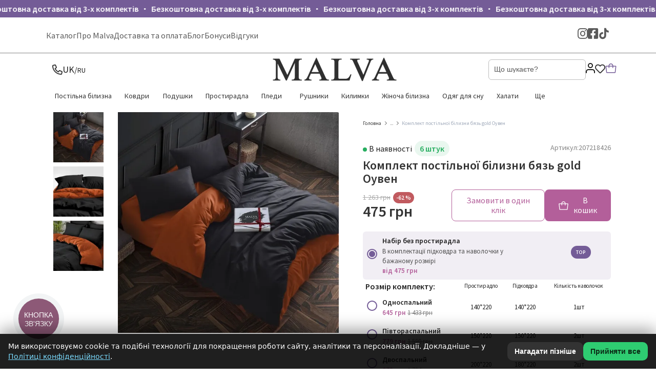

--- FILE ---
content_type: text/html; charset=utf-8
request_url: https://malva-style.com.ua/postilna-bilizna/komplekt-postilnoyi-bilizni-biaz-gold-ouven/
body_size: 123004
content:










<!DOCTYPE html><html lang="uk"><head><meta charset="UTF-8"><meta name="google-site-verification" content="7aPs4wbaC8PS95SsCxiYKRlY0qOm-qsljwUniNRbOp4" /><!-- DJANGO TEST --><!-- DJANGO TEST --><title>Комплект постільної білизни бязь gold Оувен купити за 475.00 від виробника Malva</title><!-- DEBUG meta_robots: NONE --><!-- DEBUG: meta_robots=NONE, host=malva-style.com.ua, path=/postilna-bilizna/komplekt-postilnoyi-bilizni-biaz-gold-ouven/ --><meta name="description" content="Замовити Комплект постільної білизни бязь gold Оувен в інтернет-магазині постільної білизни власного виробництва Malva Style. Комфортні ціни для приємного сну, malva-style.com.ua"><meta name="viewport" content="width=device-width, initial-scale=1, shrink-to-fit=no"><meta property="og:url" content="https://malva-style.com.ua/postilna-bilizna/komplekt-postilnoyi-bilizni-biaz-gold-ouven/"><meta property="og:title" content="Комплект постільної білизни бязь gold Оувен"><meta property="og:description" content=""><meta property="og:image" content="https://malva-style.com.ua/media/products_import/207218426/207218426-1761845655.jpg"><link rel="canonical" href="/postilna-bilizna/komplekt-postilnoyi-bilizni-biaz-gold-ouven/"><script type="application/ld+json">
        {
        "@context": "https://schema.org/",
        "@type": "Product",
        "name": "Комплект постільної білизни бязь gold Оувен",
        "image": [
            "https://malva-style.com.ua/media/products_import/207218426/207218426-1761845655.jpg"
        ],
        "description": "&lt;p style=&quot;width:65%;line-height:150%;color:#333;&quot;&gt;&lt;span style=&quot;font-size:22px;font-weight:600;&quot;&gt;Постільна білизна бязь Gold &amp;ndash; якість, комфорт та довговічність&lt;/span&gt;&lt;/p&gt;&lt;p style=&quot;margin:0;margin-top:10px;font-size:15px;font-weight:400;&quot;&gt;Бязь Gold &amp;ndash; це міцна, довговічна і приємна на дотик тканина, яка забезпечує комфортний сон та естетичний вигляд спальні. Завдяки високій щільності та натуральному складу, ця постільна білизна не втрачає своїх властивостей навіть після багаторазового прання.&lt;/p&gt;",
            
        

        "offers": {
            "@type": "Offer",
            "url": "https://malva-style.com.ua/postilna-bilizna/komplekt-postilnoyi-bilizni-biaz-gold-ouven/",
            "priceCurrency": "UAH",
            
            "price": "475 ",
            
            "priceValidUntil": "2025-12-31",
            "itemCondition": "https://schema.org/NewCondition",
            
            "availability": "https://schema.org/InStock"
            
        }
        }
    </script><script type="application/ld+json">
    {
      "@context": "https://schema.org",
      "@type": "FAQPage",
      "mainEntity": [
        
        {
            "@type": "Question",
            "name": "Чи є у комплекті простирадло на резинці?",
            "acceptedAnswer": {
            "@type": "Answer",
            "text": "Комплект постільної білизни виготовляється в класичному дизайні, тобто зі звичайним простирадлом. Але, є можливість змінити на простирадло з резинкою, треба лише знати розміри свого матрацу."
            }
        },
        
        {
            "@type": "Question",
            "name": "Чи дає тканина усадку після прання?",
            "acceptedAnswer": {
            "@type": "Answer",
            "text": "Тканина Бязь Голд не дає усадки якщо дотримуватися правил прання, а саме: перше прання не вище 30 градусів, подальші – 40."
            }
        },
        
        {
            "@type": "Question",
            "name": "Чи підходить для алергіків?",
            "acceptedAnswer": {
            "@type": "Answer",
            "text": "Так як тканина має натуральний склад, тому підходить як алергікам, так і маленьким дітям. Вона є абсолютно безпечною для здоров’я."
            }
        },
        
        {
            "@type": "Question",
            "name": "Яка гарантія на товар?",
            "acceptedAnswer": {
            "@type": "Answer",
            "text": "Бязь Голд – високоякісна тканина, тому гарантія якості мінімум 300 циклів прання без втрати кольору."
            }
        },
        
        {
            "@type": "Question",
            "name": "Як швидко відбувається доставка?",
            "acceptedAnswer": {
            "@type": "Answer",
            "text": "Як правило, доставка замовлення виконується від 1-го до 3-х робочих днів з моменту оформлення замовлення в залежності від віддаленості складу. Адресна доставка по Україні здійснюється кур&#x27;єром Нової Пошти за тарифами служби доставки."
            }
        }
      
      ]
    }
    </script><!-- Google Tag Manager --><script>
window.addEventListener('DOMContentLoaded', function() {
    setTimeout(function() {
(function(w,d,s,l,i){w[l]=w[l]||[];w[l].push({'gtm.start':
new Date().getTime(),event:'gtm.js'});var f=d.getElementsByTagName(s)[0],
j=d.createElement(s),dl=l!='dataLayer'?'&l='+l:'';j.async=true;j.src=
'https://www.googletagmanager.com/gtm.js?id='+i+dl;f.parentNode.insertBefore(j,f);
})(window,document,'script','dataLayer','GTM-PQS2G4W');
}, 1500);
 });
</script><!-- End Google Tag Manager --><!-- Meta Pixel Code --><script>
window.addEventListener('load', function() {
!function(f,b,e,v,n,t,s)
{if(f.fbq)return;n=f.fbq=function(){n.callMethod?
n.callMethod.apply(n,arguments):n.queue.push(arguments)};
if(!f._fbq)f._fbq=n;n.push=n;n.loaded=!0;n.version='2.0';
n.queue=[];t=b.createElement(e);t.async=!0;
t.src=v;s=b.getElementsByTagName(e)[0];
s.parentNode.insertBefore(t,s)}(window, document,'script',
'https://connect.facebook.net/en_US/fbevents.js');
fbq('init', '832197250881080');
fbq('track', 'PageView');
});
</script><noscript><img height="1" width="1" style="display:none"
src="https://www.facebook.com/tr?id=832197250881080&ev=PageView&noscript=1"
/></noscript><!-- End Meta Pixel Code --><link rel="preload" href="/static/fonts/SourceSansPro/SourceSansPro-Regular.woff2" as="font" type="font/woff2" crossorigin><link rel="preload" href="/static/fonts/SourceSansPro/SourceSansPro-Semibold.woff2" as="font" type="font/woff2" crossorigin><style >
            
    :root {
    --input_bg: #FAFAFA;
    --full_black: black;
    --white: white;
    --tr_white: #FFFFFFB8;
    --gray_border: #545454;
    --purple: #B35F9A;
    --light_blue: #B1D0FF;
    --orange: #FFB800;
    --blue: #1EC0D4;
    --red: #F17B68;
    
    --c1: #745C97;
    --c2: #B0B0B0;
    --header_bg: #FFFFFF;
    --footer_bg: #FFFFFF;
    
    --main_page_cats_back: #FFFFFF;
    --main_page_cats_hover_back: #B35F9A;
    --main_page_cats_hover_text: #FFFFFF;
    
    --black: #333333;
    --gray: #5A5A5A;
    --errors_color: #EC453C;
    
    --border_color: #868686;
    --border_radius: 0px;
    
    --button_color: #B35F9A;
    --text_button_color: #B35F9A;
    --button_border_radius: 8px;
    
    --search_field: #F8F8F8;
    --menu_text: none;
    }
    
        </style><style type="text/css">body.compensate-for-scrollbar{overflow:hidden}.fancybox-active{height:auto}.fancybox-is-hidden{left:-9999px;margin:0;position:absolute!important;top:-9999px;visibility:hidden}.fancybox-container{-webkit-backface-visibility:hidden;height:100%;left:0;outline:none;position:fixed;-webkit-tap-highlight-color:transparent;top:0;-ms-touch-action:manipulation;touch-action:manipulation;transform:translateZ(0);width:100%;z-index:99992}.fancybox-container *{box-sizing:border-box}.fancybox-outer,.fancybox-inner,.fancybox-bg,.fancybox-stage{bottom:0;left:0;position:absolute;right:0;top:0}.fancybox-outer{-webkit-overflow-scrolling:touch;overflow-y:auto}.fancybox-bg{background:rgb(30,30,30);opacity:0;transition-duration:inherit;transition-property:opacity;transition-timing-function:cubic-bezier(.47,0,.74,.71)}.fancybox-is-open .fancybox-bg{opacity:.9;transition-timing-function:cubic-bezier(.22,.61,.36,1)}.fancybox-infobar,.fancybox-toolbar,.fancybox-caption,.fancybox-navigation .fancybox-button{direction:ltr;opacity:0;position:absolute;transition:opacity .25s ease,visibility 0s ease .25s;visibility:hidden;z-index:99997}.fancybox-show-infobar .fancybox-infobar,.fancybox-show-toolbar .fancybox-toolbar,.fancybox-show-caption .fancybox-caption,.fancybox-show-nav .fancybox-navigation .fancybox-button{opacity:1;transition:opacity .25s ease 0s,visibility 0s ease 0s;visibility:visible}.fancybox-infobar{color:#ccc;font-size:13px;-webkit-font-smoothing:subpixel-antialiased;height:44px;left:0;line-height:44px;min-width:44px;mix-blend-mode:difference;padding:0 10px;pointer-events:none;top:0;-webkit-touch-callout:none;-webkit-user-select:none;-moz-user-select:none;-ms-user-select:none;user-select:none}.fancybox-toolbar{right:0;top:0}.fancybox-stage{direction:ltr;overflow:visible;transform:translateZ(0);z-index:99994}.fancybox-is-open .fancybox-stage{overflow:hidden}.fancybox-slide{-webkit-backface-visibility:hidden;display:none;height:100%;left:0;outline:none;overflow:auto;-webkit-overflow-scrolling:touch;padding:44px;position:absolute;text-align:center;top:0;transition-property:transform,opacity;white-space:normal;width:100%;z-index:99994}.fancybox-slide::before{content:'';display:inline-block;font-size:0;height:100%;vertical-align:middle;width:0}.fancybox-is-sliding .fancybox-slide,.fancybox-slide--previous,.fancybox-slide--current,.fancybox-slide--next{display:block}.fancybox-slide--image{overflow:hidden;padding:44px 0}.fancybox-slide--image::before{display:none}.fancybox-slide--html{padding:6px}.fancybox-content{background:#fff;display:inline-block;margin:0;max-width:100%;overflow:auto;-webkit-overflow-scrolling:touch;padding:44px;position:relative;text-align:left;vertical-align:middle}.fancybox-slide--image .fancybox-content{animation-timing-function:cubic-bezier(.5,0,.14,1);-webkit-backface-visibility:hidden;background:transparent;background-repeat:no-repeat;background-size:100% 100%;left:0;max-width:none;overflow:visible;padding:0;position:absolute;top:0;-ms-transform-origin:top left;transform-origin:top left;transition-property:transform,opacity;-webkit-user-select:none;-moz-user-select:none;-ms-user-select:none;user-select:none;z-index:99995}.fancybox-can-zoomOut .fancybox-content{cursor:zoom-out}.fancybox-can-zoomIn .fancybox-content{cursor:zoom-in}.fancybox-can-swipe .fancybox-content,.fancybox-can-pan .fancybox-content{cursor:-webkit-grab;cursor:grab}.fancybox-is-grabbing .fancybox-content{cursor:-webkit-grabbing;cursor:grabbing}.fancybox-container [data-selectable='true']{cursor:text}.fancybox-image,.fancybox-spaceball{background:transparent;border:0;height:100%;left:0;margin:0;max-height:none;max-width:none;padding:0;position:absolute;top:0;-webkit-user-select:none;-moz-user-select:none;-ms-user-select:none;user-select:none;width:100%}.fancybox-spaceball{z-index:1}.fancybox-slide--video .fancybox-content,.fancybox-slide--map .fancybox-content,.fancybox-slide--pdf .fancybox-content,.fancybox-slide--iframe .fancybox-content{height:100%;overflow:visible;padding:0;width:100%}.fancybox-slide--video .fancybox-content{background:#000}.fancybox-slide--map .fancybox-content{background:#e5e3df}.fancybox-slide--iframe .fancybox-content{background:#fff}.fancybox-video,.fancybox-iframe{background:transparent;border:0;display:block;height:100%;margin:0;overflow:hidden;padding:0;width:100%}.fancybox-iframe{left:0;position:absolute;top:0}.fancybox-error{background:#fff;cursor:default;max-width:400px;padding:40px;width:100%}.fancybox-error p{color:#444;font-size:16px;line-height:20px;margin:0;padding:0}.fancybox-button{background:rgba(30,30,30,.6);border:0;border-radius:0;box-shadow:none;cursor:pointer;display:inline-block;height:44px;margin:0;padding:10px;position:relative;transition:color .2s;vertical-align:top;visibility:inherit;width:44px}.fancybox-button,.fancybox-button:visited,.fancybox-button:link{color:#ccc}.fancybox-button:hover{color:#fff}.fancybox-button:focus{outline:none}.fancybox-button.fancybox-focus{outline:1px dotted}.fancybox-button[disabled],.fancybox-button[disabled]:hover{color:#888;cursor:default;outline:none}.fancybox-button div{height:100%}.fancybox-button svg{display:block;height:100%;overflow:visible;position:relative;width:100%}.fancybox-button svg path{fill:currentColor;stroke-width:0}.fancybox-button--play svg:nth-child(2),.fancybox-button--fsenter svg:nth-child(2){display:none}.fancybox-button--pause svg:nth-child(1),.fancybox-button--fsexit svg:nth-child(1){display:none}.fancybox-progress{background:#ff5268;height:2px;left:0;position:absolute;right:0;top:0;-ms-transform:scaleX(0);transform:scaleX(0);-ms-transform-origin:0;transform-origin:0;transition-property:transform;transition-timing-function:linear;z-index:99998}.fancybox-close-small{background:transparent;border:0;border-radius:0;color:#ccc;cursor:pointer;opacity:.8;padding:8px;position:absolute;right:-12px;top:-44px;z-index:401}.fancybox-close-small:hover{color:#fff;opacity:1}.fancybox-slide--html .fancybox-close-small{color:currentColor;padding:10px;right:0;top:0}.fancybox-slide--image.fancybox-is-scaling .fancybox-content{overflow:hidden}.fancybox-is-scaling .fancybox-close-small,.fancybox-is-zoomable.fancybox-can-pan .fancybox-close-small{display:none}.fancybox-navigation .fancybox-button{background-clip:content-box;height:100px;opacity:0;position:absolute;top:calc(50% - 50px);width:70px}.fancybox-navigation .fancybox-button div{padding:7px}.fancybox-navigation .fancybox-button--arrow_left{left:0;left:env(safe-area-inset-left);padding:31px 26px 31px 6px}.fancybox-navigation .fancybox-button--arrow_right{padding:31px 6px 31px 26px;right:0;right:env(safe-area-inset-right)}.fancybox-caption{background:linear-gradient(to top,rgba(0,0,0,.85) 0%,rgba(0,0,0,.3) 50%,rgba(0,0,0,.15) 65%,rgba(0,0,0,.075) 75.5%,rgba(0,0,0,.037) 82.85%,rgba(0,0,0,.019) 88%,rgba(0,0,0,0) 100%);bottom:0;color:#eee;font-size:14px;font-weight:400;left:0;line-height:1.5;padding:75px 44px 25px 44px;pointer-events:none;right:0;text-align:center;z-index:99996}@supports (padding:max(0px)){.fancybox-caption{padding:75px max(44px,env(safe-area-inset-right)) max(25px,env(safe-area-inset-bottom)) max(44px,env(safe-area-inset-left))}}.fancybox-caption--separate{margin-top:-50px}.fancybox-caption__body{max-height:50vh;overflow:auto;pointer-events:all}.fancybox-caption a,.fancybox-caption a:link,.fancybox-caption a:visited{color:#ccc;text-decoration:none}.fancybox-caption a:hover{color:#fff;text-decoration:underline}.fancybox-loading{animation:fancybox-rotate 1s linear infinite;background:transparent;border:4px solid #888;border-bottom-color:#fff;border-radius:50%;height:50px;left:50%;margin:-25px 0 0 -25px;opacity:.7;padding:0;position:absolute;top:50%;width:50px;z-index:99999}@keyframes fancybox-rotate{100%{transform:rotate(360deg)}}.fancybox-animated{transition-timing-function:cubic-bezier(0,0,.25,1)}.fancybox-fx-slide.fancybox-slide--previous{opacity:0;transform:translate3d(-100%,0,0)}.fancybox-fx-slide.fancybox-slide--next{opacity:0;transform:translate3d(100%,0,0)}.fancybox-fx-slide.fancybox-slide--current{opacity:1;transform:translate3d(0,0,0)}.fancybox-fx-fade.fancybox-slide--previous,.fancybox-fx-fade.fancybox-slide--next{opacity:0;transition-timing-function:cubic-bezier(.19,1,.22,1)}.fancybox-fx-fade.fancybox-slide--current{opacity:1}.fancybox-fx-zoom-in-out.fancybox-slide--previous{opacity:0;transform:scale3d(1.5,1.5,1.5)}.fancybox-fx-zoom-in-out.fancybox-slide--next{opacity:0;transform:scale3d(.5,.5,.5)}.fancybox-fx-zoom-in-out.fancybox-slide--current{opacity:1;transform:scale3d(1,1,1)}.fancybox-fx-rotate.fancybox-slide--previous{opacity:0;-ms-transform:rotate(-360deg);transform:rotate(-360deg)}.fancybox-fx-rotate.fancybox-slide--next{opacity:0;-ms-transform:rotate(360deg);transform:rotate(360deg)}.fancybox-fx-rotate.fancybox-slide--current{opacity:1;-ms-transform:rotate(0deg);transform:rotate(0deg)}.fancybox-fx-circular.fancybox-slide--previous{opacity:0;transform:scale3d(0,0,0) translate3d(-100%,0,0)}.fancybox-fx-circular.fancybox-slide--next{opacity:0;transform:scale3d(0,0,0) translate3d(100%,0,0)}.fancybox-fx-circular.fancybox-slide--current{opacity:1;transform:scale3d(1,1,1) translate3d(0,0,0)}.fancybox-fx-tube.fancybox-slide--previous{transform:translate3d(-100%,0,0) scale(.1) skew(-10deg)}.fancybox-fx-tube.fancybox-slide--next{transform:translate3d(100%,0,0) scale(.1) skew(10deg)}.fancybox-fx-tube.fancybox-slide--current{transform:translate3d(0,0,0) scale(1)}@media all and (max-height:576px){.fancybox-slide{padding-left:6px;padding-right:6px}.fancybox-slide--image{padding:6px 0}.fancybox-close-small{right:-6px}.fancybox-slide--image .fancybox-close-small{background:#4e4e4e;color:#f2f4f6;height:36px;opacity:1;padding:6px;right:0;top:0;width:36px}.fancybox-caption{padding-left:12px;padding-right:12px}@supports (padding:max(0px)){.fancybox-caption{padding-left:max(12px,env(safe-area-inset-left));padding-right:max(12px,env(safe-area-inset-right))}}}.fancybox-share{background:#f4f4f4;border-radius:3px;max-width:90%;padding:30px;text-align:center}.fancybox-share h1{color:#222;font-size:35px;font-weight:700;margin:0 0 20px 0}.fancybox-share p{margin:0;padding:0}.fancybox-share__button{border:0;border-radius:3px;display:inline-block;font-size:14px;font-weight:700;line-height:40px;margin:0 5px 10px 5px;min-width:130px;padding:0 15px;text-decoration:none;transition:all .2s;-webkit-user-select:none;-moz-user-select:none;-ms-user-select:none;user-select:none;white-space:nowrap}.fancybox-share__button:visited,.fancybox-share__button:link{color:#fff}.fancybox-share__button:hover{text-decoration:none}.fancybox-share__button--fb{background:#3b5998}.fancybox-share__button--fb:hover{background:#344e86}.fancybox-share__button--pt{background:#bd081d}.fancybox-share__button--pt:hover{background:#aa0719}.fancybox-share__button--tw{background:#1da1f2}.fancybox-share__button--tw:hover{background:#0d95e8}.fancybox-share__button svg{height:25px;margin-right:7px;position:relative;top:-1px;vertical-align:middle;width:25px}.fancybox-share__button svg path{fill:#fff}.fancybox-share__input{background:transparent;border:0;border-bottom:1px solid #d7d7d7;border-radius:0;color:#5d5b5b;font-size:14px;margin:10px 0 0 0;outline:none;padding:10px 15px;width:100%}.fancybox-thumbs{background:#ddd;bottom:0;display:none;margin:0;-webkit-overflow-scrolling:touch;-ms-overflow-style:-ms-autohiding-scrollbar;padding:2px 2px 4px 2px;position:absolute;right:0;-webkit-tap-highlight-color:rgba(0,0,0,0);top:0;width:212px;z-index:99995}.fancybox-thumbs-x{overflow-x:auto;overflow-y:hidden}.fancybox-show-thumbs .fancybox-thumbs{display:block}.fancybox-show-thumbs .fancybox-inner{right:212px}.fancybox-thumbs__list{font-size:0;height:100%;list-style:none;margin:0;overflow-x:hidden;overflow-y:auto;padding:0;position:absolute;position:relative;white-space:nowrap;width:100%}.fancybox-thumbs-x .fancybox-thumbs__list{overflow:hidden}.fancybox-thumbs-y .fancybox-thumbs__list::-webkit-scrollbar{width:7px}.fancybox-thumbs-y .fancybox-thumbs__list::-webkit-scrollbar-track{background:#fff;border-radius:10px;box-shadow:inset 0 0 6px rgba(0,0,0,.3)}.fancybox-thumbs-y .fancybox-thumbs__list::-webkit-scrollbar-thumb{background:#2a2a2a;border-radius:10px}.fancybox-thumbs__list a{-webkit-backface-visibility:hidden;backface-visibility:hidden;background-color:rgba(0,0,0,.1);background-position:center center;background-repeat:no-repeat;background-size:cover;cursor:pointer;float:left;height:75px;margin:2px;max-height:calc(100% - 8px);max-width:calc(50% - 4px);outline:none;overflow:hidden;padding:0;position:relative;-webkit-tap-highlight-color:transparent;width:100px}.fancybox-thumbs__list a::before{border:6px solid #ff5268;bottom:0;content:'';left:0;opacity:0;position:absolute;right:0;top:0;transition:all .2s cubic-bezier(.25,.46,.45,.94);z-index:99991}.fancybox-thumbs__list a:focus::before{opacity:.5}.fancybox-thumbs__list a.fancybox-thumbs-active::before{opacity:1}@media all and (max-width:576px){.fancybox-thumbs{width:110px}.fancybox-show-thumbs .fancybox-inner{right:110px}.fancybox-thumbs__list a{max-width:calc(100% - 10px)}}@font-face{font-family:'Font Awesome 5 Free';font-style:normal;font-weight:normal;font-display:swap;src:url("/static/fontawesome/webfonts/fa-brands-400.eot?fbd8d145b4ee");src:url("/static/fontawesome/webfonts/fa-brands-400.eot?&fbd8d145b4ee#iefix") format("embedded-opentype"),url("/static/fontawesome/webfonts/fa-brands-400.woff2?fbd8d145b4ee") format("woff2"),url("/static/fontawesome/webfonts/fa-brands-400.woff?fbd8d145b4ee") format("woff"),url("/static/fontawesome/webfonts/fa-brands-400.ttf?fbd8d145b4ee") format("truetype"),url("/static/fontawesome/webfonts/fa-brands-400.svg?fbd8d145b4ee#fontawesome") format("svg")}.fab{font-family:'Font Awesome 5 Free'}.fa,.fab,.fad,.fal,.far,.fas{-moz-osx-font-smoothing:grayscale;-webkit-font-smoothing:antialiased;display:inline-block;font-style:normal;font-variant:normal;text-rendering:auto;line-height:1}.fa-lg{font-size:1.33333em;line-height:.75em;vertical-align:-.0667em}.fa-xs{font-size:.75em}.fa-sm{font-size:.875em}.fa-1x{font-size:1em}.fa-2x{font-size:2em}.fa-3x{font-size:3em}.fa-4x{font-size:4em}.fa-5x{font-size:5em}.fa-6x{font-size:6em}.fa-7x{font-size:7em}.fa-8x{font-size:8em}.fa-9x{font-size:9em}.fa-10x{font-size:10em}.fa-fw{text-align:center;width:1.25em}.fa-ul{list-style-type:none;margin-left:2.5em;padding-left:0}.fa-ul>li{position:relative}.fa-li{left:-2em;position:absolute;text-align:center;width:2em;line-height:inherit}.fa-border{border:.08em solid #eee;border-radius:.1em;padding:.2em .25em .15em}.fa-pull-left{float:left}.fa-pull-right{float:right}.fa.fa-pull-left,.fab.fa-pull-left,.fal.fa-pull-left,.far.fa-pull-left,.fas.fa-pull-left{margin-right:.3em}.fa.fa-pull-right,.fab.fa-pull-right,.fal.fa-pull-right,.far.fa-pull-right,.fas.fa-pull-right{margin-left:.3em}.fa-spin{-webkit-animation:fa-spin 2s linear infinite;animation:fa-spin 2s linear infinite}.fa-pulse{-webkit-animation:fa-spin 1s steps(8) infinite;animation:fa-spin 1s steps(8) infinite}@-webkit-keyframes fa-spin{0%{-webkit-transform:rotate(0deg);transform:rotate(0deg)}to{-webkit-transform:rotate(1turn);transform:rotate(1turn)}}@keyframes fa-spin{0%{-webkit-transform:rotate(0deg);transform:rotate(0deg)}to{-webkit-transform:rotate(1turn);transform:rotate(1turn)}}.fa-rotate-90{-ms-filter:"progid:DXImageTransform.Microsoft.BasicImage(rotation=1)";-webkit-transform:rotate(90deg);transform:rotate(90deg)}.fa-rotate-180{-ms-filter:"progid:DXImageTransform.Microsoft.BasicImage(rotation=2)";-webkit-transform:rotate(180deg);transform:rotate(180deg)}.fa-rotate-270{-ms-filter:"progid:DXImageTransform.Microsoft.BasicImage(rotation=3)";-webkit-transform:rotate(270deg);transform:rotate(270deg)}.fa-flip-horizontal{-ms-filter:"progid:DXImageTransform.Microsoft.BasicImage(rotation=0, mirror=1)";-webkit-transform:scaleX(-1);transform:scaleX(-1)}.fa-flip-vertical{-webkit-transform:scaleY(-1);transform:scaleY(-1)}.fa-flip-both,.fa-flip-horizontal.fa-flip-vertical,.fa-flip-vertical{-ms-filter:"progid:DXImageTransform.Microsoft.BasicImage(rotation=2, mirror=1)"}.fa-flip-both,.fa-flip-horizontal.fa-flip-vertical{-webkit-transform:scale(-1);transform:scale(-1)}:root .fa-flip-both,:root .fa-flip-horizontal,:root .fa-flip-vertical,:root .fa-rotate-90,:root .fa-rotate-180,:root .fa-rotate-270{-webkit-filter:none;filter:none}.fa-stack{display:inline-block;height:2em;line-height:2em;position:relative;vertical-align:middle;width:2.5em}.fa-stack-1x,.fa-stack-2x{left:0;position:absolute;text-align:center;width:100%}.fa-stack-1x{line-height:inherit}.fa-stack-2x{font-size:2em}.fa-inverse{color:#fff}.fa-500px:before{content:"\f26e"}.fa-abacus:before{content:"\f640"}.fa-accessible-icon:before{content:"\f368"}.fa-accusoft:before{content:"\f369"}.fa-acorn:before{content:"\f6ae"}.fa-acquisitions-incorporated:before{content:"\f6af"}.fa-ad:before{content:"\f641"}.fa-address-book:before{content:"\f2b9"}.fa-address-card:before{content:"\f2bb"}.fa-adjust:before{content:"\f042"}.fa-adn:before{content:"\f170"}.fa-adobe:before{content:"\f778"}.fa-adversal:before{content:"\f36a"}.fa-affiliatetheme:before{content:"\f36b"}.fa-air-freshener:before{content:"\f5d0"}.fa-airbnb:before{content:"\f834"}.fa-alarm-clock:before{content:"\f34e"}.fa-alarm-exclamation:before{content:"\f843"}.fa-alarm-plus:before{content:"\f844"}.fa-alarm-snooze:before{content:"\f845"}.fa-album:before{content:"\f89f"}.fa-album-collection:before{content:"\f8a0"}.fa-algolia:before{content:"\f36c"}.fa-alicorn:before{content:"\f6b0"}.fa-align-center:before{content:"\f037"}.fa-align-justify:before{content:"\f039"}.fa-align-left:before{content:"\f036"}.fa-align-right:before{content:"\f038"}.fa-align-slash:before{content:"\f846"}.fa-alipay:before{content:"\f642"}.fa-allergies:before{content:"\f461"}.fa-amazon:before{content:"\f270"}.fa-amazon-pay:before{content:"\f42c"}.fa-ambulance:before{content:"\f0f9"}.fa-american-sign-language-interpreting:before{content:"\f2a3"}.fa-amilia:before{content:"\f36d"}.fa-amp-guitar:before{content:"\f8a1"}.fa-analytics:before{content:"\f643"}.fa-anchor:before{content:"\f13d"}.fa-android:before{content:"\f17b"}.fa-angel:before{content:"\f779"}.fa-angellist:before{content:"\f209"}.fa-angle-double-down:before{content:"\f103"}.fa-angle-double-left:before{content:"\f100"}.fa-angle-double-right:before{content:"\f101"}.fa-angle-double-up:before{content:"\f102"}.fa-angle-down:before{content:"\f107"}.fa-angle-left:before{content:"\f104"}.fa-angle-right:before{content:"\f105"}.fa-angle-up:before{content:"\f106"}.fa-angry:before{content:"\f556"}.fa-angrycreative:before{content:"\f36e"}.fa-angular:before{content:"\f420"}.fa-ankh:before{content:"\f644"}.fa-app-store:before{content:"\f36f"}.fa-app-store-ios:before{content:"\f370"}.fa-apper:before{content:"\f371"}.fa-apple:before{content:"\f179"}.fa-apple-alt:before{content:"\f5d1"}.fa-apple-crate:before{content:"\f6b1"}.fa-apple-pay:before{content:"\f415"}.fa-archive:before{content:"\f187"}.fa-archway:before{content:"\f557"}.fa-arrow-alt-circle-down:before{content:"\f358"}.fa-arrow-alt-circle-left:before{content:"\f359"}.fa-arrow-alt-circle-right:before{content:"\f35a"}.fa-arrow-alt-circle-up:before{content:"\f35b"}.fa-arrow-alt-down:before{content:"\f354"}.fa-arrow-alt-from-bottom:before{content:"\f346"}.fa-arrow-alt-from-left:before{content:"\f347"}.fa-arrow-alt-from-right:before{content:"\f348"}.fa-arrow-alt-from-top:before{content:"\f349"}.fa-arrow-alt-left:before{content:"\f355"}.fa-arrow-alt-right:before{content:"\f356"}.fa-arrow-alt-square-down:before{content:"\f350"}.fa-arrow-alt-square-left:before{content:"\f351"}.fa-arrow-alt-square-right:before{content:"\f352"}.fa-arrow-alt-square-up:before{content:"\f353"}.fa-arrow-alt-to-bottom:before{content:"\f34a"}.fa-arrow-alt-to-left:before{content:"\f34b"}.fa-arrow-alt-to-right:before{content:"\f34c"}.fa-arrow-alt-to-top:before{content:"\f34d"}.fa-arrow-alt-up:before{content:"\f357"}.fa-arrow-circle-down:before{content:"\f0ab"}.fa-arrow-circle-left:before{content:"\f0a8"}.fa-arrow-circle-right:before{content:"\f0a9"}.fa-arrow-circle-up:before{content:"\f0aa"}.fa-arrow-down:before{content:"\f063"}.fa-arrow-from-bottom:before{content:"\f342"}.fa-arrow-from-left:before{content:"\f343"}.fa-arrow-from-right:before{content:"\f344"}.fa-arrow-from-top:before{content:"\f345"}.fa-arrow-left:before{content:"\f060"}.fa-arrow-right:before{content:"\f061"}.fa-arrow-square-down:before{content:"\f339"}.fa-arrow-square-left:before{content:"\f33a"}.fa-arrow-square-right:before{content:"\f33b"}.fa-arrow-square-up:before{content:"\f33c"}.fa-arrow-to-bottom:before{content:"\f33d"}.fa-arrow-to-left:before{content:"\f33e"}.fa-arrow-to-right:before{content:"\f340"}.fa-arrow-to-top:before{content:"\f341"}.fa-arrow-up:before{content:"\f062"}.fa-arrows:before{content:"\f047"}.fa-arrows-alt:before{content:"\f0b2"}.fa-arrows-alt-h:before{content:"\f337"}.fa-arrows-alt-v:before{content:"\f338"}.fa-arrows-h:before{content:"\f07e"}.fa-arrows-v:before{content:"\f07d"}.fa-artstation:before{content:"\f77a"}.fa-assistive-listening-systems:before{content:"\f2a2"}.fa-asterisk:before{content:"\f069"}.fa-asymmetrik:before{content:"\f372"}.fa-at:before{content:"\f1fa"}.fa-atlas:before{content:"\f558"}.fa-atlassian:before{content:"\f77b"}.fa-atom:before{content:"\f5d2"}.fa-atom-alt:before{content:"\f5d3"}.fa-audible:before{content:"\f373"}.fa-audio-description:before{content:"\f29e"}.fa-autoprefixer:before{content:"\f41c"}.fa-avianex:before{content:"\f374"}.fa-aviato:before{content:"\f421"}.fa-award:before{content:"\f559"}.fa-aws:before{content:"\f375"}.fa-axe:before{content:"\f6b2"}.fa-axe-battle:before{content:"\f6b3"}.fa-baby:before{content:"\f77c"}.fa-baby-carriage:before{content:"\f77d"}.fa-backpack:before{content:"\f5d4"}.fa-backspace:before{content:"\f55a"}.fa-backward:before{content:"\f04a"}.fa-bacon:before{content:"\f7e5"}.fa-badge:before{content:"\f335"}.fa-badge-check:before{content:"\f336"}.fa-badge-dollar:before{content:"\f645"}.fa-badge-percent:before{content:"\f646"}.fa-badge-sheriff:before{content:"\f8a2"}.fa-badger-honey:before{content:"\f6b4"}.fa-bags-shopping:before{content:"\f847"}.fa-balance-scale:before{content:"\f24e"}.fa-balance-scale-left:before{content:"\f515"}.fa-balance-scale-right:before{content:"\f516"}.fa-ball-pile:before{content:"\f77e"}.fa-ballot:before{content:"\f732"}.fa-ballot-check:before{content:"\f733"}.fa-ban:before{content:"\f05e"}.fa-band-aid:before{content:"\f462"}.fa-bandcamp:before{content:"\f2d5"}.fa-banjo:before{content:"\f8a3"}.fa-barcode:before{content:"\f02a"}.fa-barcode-alt:before{content:"\f463"}.fa-barcode-read:before{content:"\f464"}.fa-barcode-scan:before{content:"\f465"}.fa-bars:before{content:"\f0c9"}.fa-baseball:before{content:"\f432"}.fa-baseball-ball:before{content:"\f433"}.fa-basketball-ball:before{content:"\f434"}.fa-basketball-hoop:before{content:"\f435"}.fa-bat:before{content:"\f6b5"}.fa-bath:before{content:"\f2cd"}.fa-battery-bolt:before{content:"\f376"}.fa-battery-empty:before{content:"\f244"}.fa-battery-full:before{content:"\f240"}.fa-battery-half:before{content:"\f242"}.fa-battery-quarter:before{content:"\f243"}.fa-battery-slash:before{content:"\f377"}.fa-battery-three-quarters:before{content:"\f241"}.fa-battle-net:before{content:"\f835"}.fa-bed:before{content:"\f236"}.fa-beer:before{content:"\f0fc"}.fa-behance:before{content:"\f1b4"}.fa-behance-square:before{content:"\f1b5"}.fa-bell:before{content:"\f0f3"}.fa-bell-exclamation:before{content:"\f848"}.fa-bell-plus:before{content:"\f849"}.fa-bell-school:before{content:"\f5d5"}.fa-bell-school-slash:before{content:"\f5d6"}.fa-bell-slash:before{content:"\f1f6"}.fa-bells:before{content:"\f77f"}.fa-betamax:before{content:"\f8a4"}.fa-bezier-curve:before{content:"\f55b"}.fa-bible:before{content:"\f647"}.fa-bicycle:before{content:"\f206"}.fa-biking:before{content:"\f84a"}.fa-biking-mountain:before{content:"\f84b"}.fa-bimobject:before{content:"\f378"}.fa-binoculars:before{content:"\f1e5"}.fa-biohazard:before{content:"\f780"}.fa-birthday-cake:before{content:"\f1fd"}.fa-bitbucket:before{content:"\f171"}.fa-bitcoin:before{content:"\f379"}.fa-bity:before{content:"\f37a"}.fa-black-tie:before{content:"\f27e"}.fa-blackberry:before{content:"\f37b"}.fa-blanket:before{content:"\f498"}.fa-blender:before{content:"\f517"}.fa-blender-phone:before{content:"\f6b6"}.fa-blind:before{content:"\f29d"}.fa-blog:before{content:"\f781"}.fa-blogger:before{content:"\f37c"}.fa-blogger-b:before{content:"\f37d"}.fa-bluetooth:before{content:"\f293"}.fa-bluetooth-b:before{content:"\f294"}.fa-bold:before{content:"\f032"}.fa-bolt:before{content:"\f0e7"}.fa-bomb:before{content:"\f1e2"}.fa-bone:before{content:"\f5d7"}.fa-bone-break:before{content:"\f5d8"}.fa-bong:before{content:"\f55c"}.fa-book:before{content:"\f02d"}.fa-book-alt:before{content:"\f5d9"}.fa-book-dead:before{content:"\f6b7"}.fa-book-heart:before{content:"\f499"}.fa-book-medical:before{content:"\f7e6"}.fa-book-open:before{content:"\f518"}.fa-book-reader:before{content:"\f5da"}.fa-book-spells:before{content:"\f6b8"}.fa-book-user:before{content:"\f7e7"}.fa-bookmark:before{content:"\f02e"}.fa-books:before{content:"\f5db"}.fa-books-medical:before{content:"\f7e8"}.fa-boombox:before{content:"\f8a5"}.fa-boot:before{content:"\f782"}.fa-booth-curtain:before{content:"\f734"}.fa-bootstrap:before{content:"\f836"}.fa-border-all:before{content:"\f84c"}.fa-border-bottom:before{content:"\f84d"}.fa-border-center-h:before{content:"\f89c"}.fa-border-center-v:before{content:"\f89d"}.fa-border-inner:before{content:"\f84e"}.fa-border-left:before{content:"\f84f"}.fa-border-none:before{content:"\f850"}.fa-border-outer:before{content:"\f851"}.fa-border-right:before{content:"\f852"}.fa-border-style:before{content:"\f853"}.fa-border-style-alt:before{content:"\f854"}.fa-border-top:before{content:"\f855"}.fa-bow-arrow:before{content:"\f6b9"}.fa-bowling-ball:before{content:"\f436"}.fa-bowling-pins:before{content:"\f437"}.fa-box:before{content:"\f466"}.fa-box-alt:before{content:"\f49a"}.fa-box-ballot:before{content:"\f735"}.fa-box-check:before{content:"\f467"}.fa-box-fragile:before{content:"\f49b"}.fa-box-full:before{content:"\f49c"}.fa-box-heart:before{content:"\f49d"}.fa-box-open:before{content:"\f49e"}.fa-box-up:before{content:"\f49f"}.fa-box-usd:before{content:"\f4a0"}.fa-boxes:before{content:"\f468"}.fa-boxes-alt:before{content:"\f4a1"}.fa-boxing-glove:before{content:"\f438"}.fa-brackets:before{content:"\f7e9"}.fa-brackets-curly:before{content:"\f7ea"}.fa-braille:before{content:"\f2a1"}.fa-brain:before{content:"\f5dc"}.fa-bread-loaf:before{content:"\f7eb"}.fa-bread-slice:before{content:"\f7ec"}.fa-briefcase:before{content:"\f0b1"}.fa-briefcase-medical:before{content:"\f469"}.fa-bring-forward:before{content:"\f856"}.fa-bring-front:before{content:"\f857"}.fa-broadcast-tower:before{content:"\f519"}.fa-broom:before{content:"\f51a"}.fa-browser:before{content:"\f37e"}.fa-brush:before{content:"\f55d"}.fa-btc:before{content:"\f15a"}.fa-buffer:before{content:"\f837"}.fa-bug:before{content:"\f188"}.fa-building:before{content:"\f1ad"}.fa-bullhorn:before{content:"\f0a1"}.fa-bullseye:before{content:"\f140"}.fa-bullseye-arrow:before{content:"\f648"}.fa-bullseye-pointer:before{content:"\f649"}.fa-burger-soda:before{content:"\f858"}.fa-burn:before{content:"\f46a"}.fa-buromobelexperte:before{content:"\f37f"}.fa-burrito:before{content:"\f7ed"}.fa-bus:before{content:"\f207"}.fa-bus-alt:before{content:"\f55e"}.fa-bus-school:before{content:"\f5dd"}.fa-business-time:before{content:"\f64a"}.fa-buy-n-large:before{content:"\f8a6"}.fa-buysellads:before{content:"\f20d"}.fa-cabinet-filing:before{content:"\f64b"}.fa-cactus:before{content:"\f8a7"}.fa-calculator:before{content:"\f1ec"}.fa-calculator-alt:before{content:"\f64c"}.fa-calendar:before{content:"\f133"}.fa-calendar-alt:before{content:"\f073"}.fa-calendar-check:before{content:"\f274"}.fa-calendar-day:before{content:"\f783"}.fa-calendar-edit:before{content:"\f333"}.fa-calendar-exclamation:before{content:"\f334"}.fa-calendar-minus:before{content:"\f272"}.fa-calendar-plus:before{content:"\f271"}.fa-calendar-star:before{content:"\f736"}.fa-calendar-times:before{content:"\f273"}.fa-calendar-week:before{content:"\f784"}.fa-camcorder:before{content:"\f8a8"}.fa-camera:before{content:"\f030"}.fa-camera-alt:before{content:"\f332"}.fa-camera-movie:before{content:"\f8a9"}.fa-camera-polaroid:before{content:"\f8aa"}.fa-camera-retro:before{content:"\f083"}.fa-campfire:before{content:"\f6ba"}.fa-campground:before{content:"\f6bb"}.fa-canadian-maple-leaf:before{content:"\f785"}.fa-candle-holder:before{content:"\f6bc"}.fa-candy-cane:before{content:"\f786"}.fa-candy-corn:before{content:"\f6bd"}.fa-cannabis:before{content:"\f55f"}.fa-capsules:before{content:"\f46b"}.fa-car:before{content:"\f1b9"}.fa-car-alt:before{content:"\f5de"}.fa-car-battery:before{content:"\f5df"}.fa-car-building:before{content:"\f859"}.fa-car-bump:before{content:"\f5e0"}.fa-car-bus:before{content:"\f85a"}.fa-car-crash:before{content:"\f5e1"}.fa-car-garage:before{content:"\f5e2"}.fa-car-mechanic:before{content:"\f5e3"}.fa-car-side:before{content:"\f5e4"}.fa-car-tilt:before{content:"\f5e5"}.fa-car-wash:before{content:"\f5e6"}.fa-caret-circle-down:before{content:"\f32d"}.fa-caret-circle-left:before{content:"\f32e"}.fa-caret-circle-right:before{content:"\f330"}.fa-caret-circle-up:before{content:"\f331"}.fa-caret-down:before{content:"\f0d7"}.fa-caret-left:before{content:"\f0d9"}.fa-caret-right:before{content:"\f0da"}.fa-caret-square-down:before{content:"\f150"}.fa-caret-square-left:before{content:"\f191"}.fa-caret-square-right:before{content:"\f152"}.fa-caret-square-up:before{content:"\f151"}.fa-caret-up:before{content:"\f0d8"}.fa-carrot:before{content:"\f787"}.fa-cars:before{content:"\f85b"}.fa-cart-arrow-down:before{content:"\f218"}.fa-cart-plus:before{content:"\f217"}.fa-cash-register:before{content:"\f788"}.fa-cassette-tape:before{content:"\f8ab"}.fa-cat:before{content:"\f6be"}.fa-cauldron:before{content:"\f6bf"}.fa-cc-amazon-pay:before{content:"\f42d"}.fa-cc-amex:before{content:"\f1f3"}.fa-cc-apple-pay:before{content:"\f416"}.fa-cc-diners-club:before{content:"\f24c"}.fa-cc-discover:before{content:"\f1f2"}.fa-cc-jcb:before{content:"\f24b"}.fa-cc-mastercard:before{content:"\f1f1"}.fa-cc-paypal:before{content:"\f1f4"}.fa-cc-stripe:before{content:"\f1f5"}.fa-cc-visa:before{content:"\f1f0"}.fa-cctv:before{content:"\f8ac"}.fa-centercode:before{content:"\f380"}.fa-centos:before{content:"\f789"}.fa-certificate:before{content:"\f0a3"}.fa-chair:before{content:"\f6c0"}.fa-chair-office:before{content:"\f6c1"}.fa-chalkboard:before{content:"\f51b"}.fa-chalkboard-teacher:before{content:"\f51c"}.fa-charging-station:before{content:"\f5e7"}.fa-chart-area:before{content:"\f1fe"}.fa-chart-bar:before{content:"\f080"}.fa-chart-line:before{content:"\f201"}.fa-chart-line-down:before{content:"\f64d"}.fa-chart-network:before{content:"\f78a"}.fa-chart-pie:before{content:"\f200"}.fa-chart-pie-alt:before{content:"\f64e"}.fa-chart-scatter:before{content:"\f7ee"}.fa-check:before{content:"\f00c"}.fa-check-circle:before{content:"\f058"}.fa-check-double:before{content:"\f560"}.fa-check-square:before{content:"\f14a"}.fa-cheese:before{content:"\f7ef"}.fa-cheese-swiss:before{content:"\f7f0"}.fa-cheeseburger:before{content:"\f7f1"}.fa-chess:before{content:"\f439"}.fa-chess-bishop:before{content:"\f43a"}.fa-chess-bishop-alt:before{content:"\f43b"}.fa-chess-board:before{content:"\f43c"}.fa-chess-clock:before{content:"\f43d"}.fa-chess-clock-alt:before{content:"\f43e"}.fa-chess-king:before{content:"\f43f"}.fa-chess-king-alt:before{content:"\f440"}.fa-chess-knight:before{content:"\f441"}.fa-chess-knight-alt:before{content:"\f442"}.fa-chess-pawn:before{content:"\f443"}.fa-chess-pawn-alt:before{content:"\f444"}.fa-chess-queen:before{content:"\f445"}.fa-chess-queen-alt:before{content:"\f446"}.fa-chess-rook:before{content:"\f447"}.fa-chess-rook-alt:before{content:"\f448"}.fa-chevron-circle-down:before{content:"\f13a"}.fa-chevron-circle-left:before{content:"\f137"}.fa-chevron-circle-right:before{content:"\f138"}.fa-chevron-circle-up:before{content:"\f139"}.fa-chevron-double-down:before{content:"\f322"}.fa-chevron-double-left:before{content:"\f323"}.fa-chevron-double-right:before{content:"\f324"}.fa-chevron-double-up:before{content:"\f325"}.fa-chevron-down:before{content:"\f078"}.fa-chevron-left:before{content:"\f053"}.fa-chevron-right:before{content:"\f054"}.fa-chevron-square-down:before{content:"\f329"}.fa-chevron-square-left:before{content:"\f32a"}.fa-chevron-square-right:before{content:"\f32b"}.fa-chevron-square-up:before{content:"\f32c"}.fa-chevron-up:before{content:"\f077"}.fa-child:before{content:"\f1ae"}.fa-chimney:before{content:"\f78b"}.fa-chrome:before{content:"\f268"}.fa-chromecast:before{content:"\f838"}.fa-church:before{content:"\f51d"}.fa-circle:before{content:"\f111"}.fa-circle-notch:before{content:"\f1ce"}.fa-city:before{content:"\f64f"}.fa-clarinet:before{content:"\f8ad"}.fa-claw-marks:before{content:"\f6c2"}.fa-clinic-medical:before{content:"\f7f2"}.fa-clipboard:before{content:"\f328"}.fa-clipboard-check:before{content:"\f46c"}.fa-clipboard-list:before{content:"\f46d"}.fa-clipboard-list-check:before{content:"\f737"}.fa-clipboard-prescription:before{content:"\f5e8"}.fa-clipboard-user:before{content:"\f7f3"}.fa-clock:before{content:"\f017"}.fa-clone:before{content:"\f24d"}.fa-closed-captioning:before{content:"\f20a"}.fa-cloud:before{content:"\f0c2"}.fa-cloud-download:before{content:"\f0ed"}.fa-cloud-download-alt:before{content:"\f381"}.fa-cloud-drizzle:before{content:"\f738"}.fa-cloud-hail:before{content:"\f739"}.fa-cloud-hail-mixed:before{content:"\f73a"}.fa-cloud-meatball:before{content:"\f73b"}.fa-cloud-moon:before{content:"\f6c3"}.fa-cloud-moon-rain:before{content:"\f73c"}.fa-cloud-music:before{content:"\f8ae"}.fa-cloud-rain:before{content:"\f73d"}.fa-cloud-rainbow:before{content:"\f73e"}.fa-cloud-showers:before{content:"\f73f"}.fa-cloud-showers-heavy:before{content:"\f740"}.fa-cloud-sleet:before{content:"\f741"}.fa-cloud-snow:before{content:"\f742"}.fa-cloud-sun:before{content:"\f6c4"}.fa-cloud-sun-rain:before{content:"\f743"}.fa-cloud-upload:before{content:"\f0ee"}.fa-cloud-upload-alt:before{content:"\f382"}.fa-clouds:before{content:"\f744"}.fa-clouds-moon:before{content:"\f745"}.fa-clouds-sun:before{content:"\f746"}.fa-cloudscale:before{content:"\f383"}.fa-cloudsmith:before{content:"\f384"}.fa-cloudversify:before{content:"\f385"}.fa-club:before{content:"\f327"}.fa-cocktail:before{content:"\f561"}.fa-code:before{content:"\f121"}.fa-code-branch:before{content:"\f126"}.fa-code-commit:before{content:"\f386"}.fa-code-merge:before{content:"\f387"}.fa-codepen:before{content:"\f1cb"}.fa-codiepie:before{content:"\f284"}.fa-coffee:before{content:"\f0f4"}.fa-coffee-togo:before{content:"\f6c5"}.fa-coffin:before{content:"\f6c6"}.fa-cog:before{content:"\f013"}.fa-cogs:before{content:"\f085"}.fa-coin:before{content:"\f85c"}.fa-coins:before{content:"\f51e"}.fa-columns:before{content:"\f0db"}.fa-comment:before{content:"\f075"}.fa-comment-alt:before{content:"\f27a"}.fa-comment-alt-check:before{content:"\f4a2"}.fa-comment-alt-dollar:before{content:"\f650"}.fa-comment-alt-dots:before{content:"\f4a3"}.fa-comment-alt-edit:before{content:"\f4a4"}.fa-comment-alt-exclamation:before{content:"\f4a5"}.fa-comment-alt-lines:before{content:"\f4a6"}.fa-comment-alt-medical:before{content:"\f7f4"}.fa-comment-alt-minus:before{content:"\f4a7"}.fa-comment-alt-music:before{content:"\f8af"}.fa-comment-alt-plus:before{content:"\f4a8"}.fa-comment-alt-slash:before{content:"\f4a9"}.fa-comment-alt-smile:before{content:"\f4aa"}.fa-comment-alt-times:before{content:"\f4ab"}.fa-comment-check:before{content:"\f4ac"}.fa-comment-dollar:before{content:"\f651"}.fa-comment-dots:before{content:"\f4ad"}.fa-comment-edit:before{content:"\f4ae"}.fa-comment-exclamation:before{content:"\f4af"}.fa-comment-lines:before{content:"\f4b0"}.fa-comment-medical:before{content:"\f7f5"}.fa-comment-minus:before{content:"\f4b1"}.fa-comment-music:before{content:"\f8b0"}.fa-comment-plus:before{content:"\f4b2"}.fa-comment-slash:before{content:"\f4b3"}.fa-comment-smile:before{content:"\f4b4"}.fa-comment-times:before{content:"\f4b5"}.fa-comments:before{content:"\f086"}.fa-comments-alt:before{content:"\f4b6"}.fa-comments-alt-dollar:before{content:"\f652"}.fa-comments-dollar:before{content:"\f653"}.fa-compact-disc:before{content:"\f51f"}.fa-compass:before{content:"\f14e"}.fa-compass-slash:before{content:"\f5e9"}.fa-compress:before{content:"\f066"}.fa-compress-alt:before{content:"\f422"}.fa-compress-arrows-alt:before{content:"\f78c"}.fa-compress-wide:before{content:"\f326"}.fa-computer-classic:before{content:"\f8b1"}.fa-computer-speaker:before{content:"\f8b2"}.fa-concierge-bell:before{content:"\f562"}.fa-confluence:before{content:"\f78d"}.fa-connectdevelop:before{content:"\f20e"}.fa-construction:before{content:"\f85d"}.fa-container-storage:before{content:"\f4b7"}.fa-contao:before{content:"\f26d"}.fa-conveyor-belt:before{content:"\f46e"}.fa-conveyor-belt-alt:before{content:"\f46f"}.fa-cookie:before{content:"\f563"}.fa-cookie-bite:before{content:"\f564"}.fa-copy:before{content:"\f0c5"}.fa-copyright:before{content:"\f1f9"}.fa-corn:before{content:"\f6c7"}.fa-cotton-bureau:before{content:"\f89e"}.fa-couch:before{content:"\f4b8"}.fa-cow:before{content:"\f6c8"}.fa-cowbell:before{content:"\f8b3"}.fa-cowbell-more:before{content:"\f8b4"}.fa-cpanel:before{content:"\f388"}.fa-creative-commons:before{content:"\f25e"}.fa-creative-commons-by:before{content:"\f4e7"}.fa-creative-commons-nc:before{content:"\f4e8"}.fa-creative-commons-nc-eu:before{content:"\f4e9"}.fa-creative-commons-nc-jp:before{content:"\f4ea"}.fa-creative-commons-nd:before{content:"\f4eb"}.fa-creative-commons-pd:before{content:"\f4ec"}.fa-creative-commons-pd-alt:before{content:"\f4ed"}.fa-creative-commons-remix:before{content:"\f4ee"}.fa-creative-commons-sa:before{content:"\f4ef"}.fa-creative-commons-sampling:before{content:"\f4f0"}.fa-creative-commons-sampling-plus:before{content:"\f4f1"}.fa-creative-commons-share:before{content:"\f4f2"}.fa-creative-commons-zero:before{content:"\f4f3"}.fa-credit-card:before{content:"\f09d"}.fa-credit-card-blank:before{content:"\f389"}.fa-credit-card-front:before{content:"\f38a"}.fa-cricket:before{content:"\f449"}.fa-critical-role:before{content:"\f6c9"}.fa-croissant:before{content:"\f7f6"}.fa-crop:before{content:"\f125"}.fa-crop-alt:before{content:"\f565"}.fa-cross:before{content:"\f654"}.fa-crosshairs:before{content:"\f05b"}.fa-crow:before{content:"\f520"}.fa-crown:before{content:"\f521"}.fa-crutch:before{content:"\f7f7"}.fa-crutches:before{content:"\f7f8"}.fa-css3:before{content:"\f13c"}.fa-css3-alt:before{content:"\f38b"}.fa-cube:before{content:"\f1b2"}.fa-cubes:before{content:"\f1b3"}.fa-curling:before{content:"\f44a"}.fa-cut:before{content:"\f0c4"}.fa-cuttlefish:before{content:"\f38c"}.fa-d-and-d:before{content:"\f38d"}.fa-d-and-d-beyond:before{content:"\f6ca"}.fa-dagger:before{content:"\f6cb"}.fa-dashcube:before{content:"\f210"}.fa-database:before{content:"\f1c0"}.fa-deaf:before{content:"\f2a4"}.fa-debug:before{content:"\f7f9"}.fa-deer:before{content:"\f78e"}.fa-deer-rudolph:before{content:"\f78f"}.fa-delicious:before{content:"\f1a5"}.fa-democrat:before{content:"\f747"}.fa-deploydog:before{content:"\f38e"}.fa-deskpro:before{content:"\f38f"}.fa-desktop:before{content:"\f108"}.fa-desktop-alt:before{content:"\f390"}.fa-dev:before{content:"\f6cc"}.fa-deviantart:before{content:"\f1bd"}.fa-dewpoint:before{content:"\f748"}.fa-dharmachakra:before{content:"\f655"}.fa-dhl:before{content:"\f790"}.fa-diagnoses:before{content:"\f470"}.fa-diamond:before{content:"\f219"}.fa-diaspora:before{content:"\f791"}.fa-dice:before{content:"\f522"}.fa-dice-d10:before{content:"\f6cd"}.fa-dice-d12:before{content:"\f6ce"}.fa-dice-d20:before{content:"\f6cf"}.fa-dice-d4:before{content:"\f6d0"}.fa-dice-d6:before{content:"\f6d1"}.fa-dice-d8:before{content:"\f6d2"}.fa-dice-five:before{content:"\f523"}.fa-dice-four:before{content:"\f524"}.fa-dice-one:before{content:"\f525"}.fa-dice-six:before{content:"\f526"}.fa-dice-three:before{content:"\f527"}.fa-dice-two:before{content:"\f528"}.fa-digg:before{content:"\f1a6"}.fa-digging:before{content:"\f85e"}.fa-digital-ocean:before{content:"\f391"}.fa-digital-tachograph:before{content:"\f566"}.fa-diploma:before{content:"\f5ea"}.fa-directions:before{content:"\f5eb"}.fa-disc-drive:before{content:"\f8b5"}.fa-discord:before{content:"\f392"}.fa-discourse:before{content:"\f393"}.fa-disease:before{content:"\f7fa"}.fa-divide:before{content:"\f529"}.fa-dizzy:before{content:"\f567"}.fa-dna:before{content:"\f471"}.fa-do-not-enter:before{content:"\f5ec"}.fa-dochub:before{content:"\f394"}.fa-docker:before{content:"\f395"}.fa-dog:before{content:"\f6d3"}.fa-dog-leashed:before{content:"\f6d4"}.fa-dollar-sign:before{content:"\f155"}.fa-dolly:before{content:"\f472"}.fa-dolly-empty:before{content:"\f473"}.fa-dolly-flatbed:before{content:"\f474"}.fa-dolly-flatbed-alt:before{content:"\f475"}.fa-dolly-flatbed-empty:before{content:"\f476"}.fa-donate:before{content:"\f4b9"}.fa-door-closed:before{content:"\f52a"}.fa-door-open:before{content:"\f52b"}.fa-dot-circle:before{content:"\f192"}.fa-dove:before{content:"\f4ba"}.fa-download:before{content:"\f019"}.fa-draft2digital:before{content:"\f396"}.fa-drafting-compass:before{content:"\f568"}.fa-dragon:before{content:"\f6d5"}.fa-draw-circle:before{content:"\f5ed"}.fa-draw-polygon:before{content:"\f5ee"}.fa-draw-square:before{content:"\f5ef"}.fa-dreidel:before{content:"\f792"}.fa-dribbble:before{content:"\f17d"}.fa-dribbble-square:before{content:"\f397"}.fa-drone:before{content:"\f85f"}.fa-drone-alt:before{content:"\f860"}.fa-dropbox:before{content:"\f16b"}.fa-drum:before{content:"\f569"}.fa-drum-steelpan:before{content:"\f56a"}.fa-drumstick:before{content:"\f6d6"}.fa-drumstick-bite:before{content:"\f6d7"}.fa-drupal:before{content:"\f1a9"}.fa-dryer:before{content:"\f861"}.fa-dryer-alt:before{content:"\f862"}.fa-duck:before{content:"\f6d8"}.fa-dumbbell:before{content:"\f44b"}.fa-dumpster:before{content:"\f793"}.fa-dumpster-fire:before{content:"\f794"}.fa-dungeon:before{content:"\f6d9"}.fa-dyalog:before{content:"\f399"}.fa-ear:before{content:"\f5f0"}.fa-ear-muffs:before{content:"\f795"}.fa-earlybirds:before{content:"\f39a"}.fa-ebay:before{content:"\f4f4"}.fa-eclipse:before{content:"\f749"}.fa-eclipse-alt:before{content:"\f74a"}.fa-edge:before{content:"\f282"}.fa-edit:before{content:"\f044"}.fa-egg:before{content:"\f7fb"}.fa-egg-fried:before{content:"\f7fc"}.fa-eject:before{content:"\f052"}.fa-elementor:before{content:"\f430"}.fa-elephant:before{content:"\f6da"}.fa-ellipsis-h:before{content:"\f141"}.fa-ellipsis-h-alt:before{content:"\f39b"}.fa-ellipsis-v:before{content:"\f142"}.fa-ellipsis-v-alt:before{content:"\f39c"}.fa-ello:before{content:"\f5f1"}.fa-ember:before{content:"\f423"}.fa-empire:before{content:"\f1d1"}.fa-empty-set:before{content:"\f656"}.fa-engine-warning:before{content:"\f5f2"}.fa-envelope:before{content:"\f0e0"}.fa-envelope-open:before{content:"\f2b6"}.fa-envelope-open-dollar:before{content:"\f657"}.fa-envelope-open-text:before{content:"\f658"}.fa-envelope-square:before{content:"\f199"}.fa-envira:before{content:"\f299"}.fa-equals:before{content:"\f52c"}.fa-eraser:before{content:"\f12d"}.fa-erlang:before{content:"\f39d"}.fa-ethereum:before{content:"\f42e"}.fa-ethernet:before{content:"\f796"}.fa-etsy:before{content:"\f2d7"}.fa-euro-sign:before{content:"\f153"}.fa-evernote:before{content:"\f839"}.fa-exchange:before{content:"\f0ec"}.fa-exchange-alt:before{content:"\f362"}.fa-exclamation:before{content:"\f12a"}.fa-exclamation-circle:before{content:"\f06a"}.fa-exclamation-square:before{content:"\f321"}.fa-exclamation-triangle:before{content:"\f071"}.fa-expand:before{content:"\f065"}.fa-expand-alt:before{content:"\f424"}.fa-expand-arrows:before{content:"\f31d"}.fa-expand-arrows-alt:before{content:"\f31e"}.fa-expand-wide:before{content:"\f320"}.fa-expeditedssl:before{content:"\f23e"}.fa-external-link:before{content:"\f08e"}.fa-external-link-alt:before{content:"\f35d"}.fa-external-link-square:before{content:"\f14c"}.fa-external-link-square-alt:before{content:"\f360"}.fa-eye:before{content:"\f06e"}.fa-eye-dropper:before{content:"\f1fb"}.fa-eye-evil:before{content:"\f6db"}.fa-eye-slash:before{content:"\f070"}.fa-facebook:before{content:"\f09a"}.fa-facebook-f:before{content:"\f39e"}.fa-facebook-messenger:before{content:"\f39f"}.fa-facebook-square:before{content:"\f082"}.fa-fan:before{content:"\f863"}.fa-fantasy-flight-games:before{content:"\f6dc"}.fa-farm:before{content:"\f864"}.fa-fast-backward:before{content:"\f049"}.fa-fast-forward:before{content:"\f050"}.fa-fax:before{content:"\f1ac"}.fa-feather:before{content:"\f52d"}.fa-feather-alt:before{content:"\f56b"}.fa-fedex:before{content:"\f797"}.fa-fedora:before{content:"\f798"}.fa-female:before{content:"\f182"}.fa-field-hockey:before{content:"\f44c"}.fa-fighter-jet:before{content:"\f0fb"}.fa-figma:before{content:"\f799"}.fa-file:before{content:"\f15b"}.fa-file-alt:before{content:"\f15c"}.fa-file-archive:before{content:"\f1c6"}.fa-file-audio:before{content:"\f1c7"}.fa-file-certificate:before{content:"\f5f3"}.fa-file-chart-line:before{content:"\f659"}.fa-file-chart-pie:before{content:"\f65a"}.fa-file-check:before{content:"\f316"}.fa-file-code:before{content:"\f1c9"}.fa-file-contract:before{content:"\f56c"}.fa-file-csv:before{content:"\f6dd"}.fa-file-download:before{content:"\f56d"}.fa-file-edit:before{content:"\f31c"}.fa-file-excel:before{content:"\f1c3"}.fa-file-exclamation:before{content:"\f31a"}.fa-file-export:before{content:"\f56e"}.fa-file-image:before{content:"\f1c5"}.fa-file-import:before{content:"\f56f"}.fa-file-invoice:before{content:"\f570"}.fa-file-invoice-dollar:before{content:"\f571"}.fa-file-medical:before{content:"\f477"}.fa-file-medical-alt:before{content:"\f478"}.fa-file-minus:before{content:"\f318"}.fa-file-music:before{content:"\f8b6"}.fa-file-pdf:before{content:"\f1c1"}.fa-file-plus:before{content:"\f319"}.fa-file-powerpoint:before{content:"\f1c4"}.fa-file-prescription:before{content:"\f572"}.fa-file-search:before{content:"\f865"}.fa-file-signature:before{content:"\f573"}.fa-file-spreadsheet:before{content:"\f65b"}.fa-file-times:before{content:"\f317"}.fa-file-upload:before{content:"\f574"}.fa-file-user:before{content:"\f65c"}.fa-file-video:before{content:"\f1c8"}.fa-file-word:before{content:"\f1c2"}.fa-files-medical:before{content:"\f7fd"}.fa-fill:before{content:"\f575"}.fa-fill-drip:before{content:"\f576"}.fa-film:before{content:"\f008"}.fa-film-alt:before{content:"\f3a0"}.fa-film-cannister:before{content:"\f8b7"}.fa-filter:before{content:"\f0b0"}.fa-fingerprint:before{content:"\f577"}.fa-fire:before{content:"\f06d"}.fa-fire-alt:before{content:"\f7e4"}.fa-fire-extinguisher:before{content:"\f134"}.fa-fire-smoke:before{content:"\f74b"}.fa-firefox:before{content:"\f269"}.fa-fireplace:before{content:"\f79a"}.fa-first-aid:before{content:"\f479"}.fa-first-order:before{content:"\f2b0"}.fa-first-order-alt:before{content:"\f50a"}.fa-firstdraft:before{content:"\f3a1"}.fa-fish:before{content:"\f578"}.fa-fish-cooked:before{content:"\f7fe"}.fa-fist-raised:before{content:"\f6de"}.fa-flag:before{content:"\f024"}.fa-flag-alt:before{content:"\f74c"}.fa-flag-checkered:before{content:"\f11e"}.fa-flag-usa:before{content:"\f74d"}.fa-flame:before{content:"\f6df"}.fa-flashlight:before{content:"\f8b8"}.fa-flask:before{content:"\f0c3"}.fa-flask-poison:before{content:"\f6e0"}.fa-flask-potion:before{content:"\f6e1"}.fa-flickr:before{content:"\f16e"}.fa-flipboard:before{content:"\f44d"}.fa-flower:before{content:"\f7ff"}.fa-flower-daffodil:before{content:"\f800"}.fa-flower-tulip:before{content:"\f801"}.fa-flushed:before{content:"\f579"}.fa-flute:before{content:"\f8b9"}.fa-flux-capacitor:before{content:"\f8ba"}.fa-fly:before{content:"\f417"}.fa-fog:before{content:"\f74e"}.fa-folder:before{content:"\f07b"}.fa-folder-minus:before{content:"\f65d"}.fa-folder-open:before{content:"\f07c"}.fa-folder-plus:before{content:"\f65e"}.fa-folder-times:before{content:"\f65f"}.fa-folder-tree:before{content:"\f802"}.fa-folders:before{content:"\f660"}.fa-font:before{content:"\f031"}.fa-font-awesome:before{content:"\f2b4"}.fa-font-awesome-alt:before{content:"\f35c"}.fa-font-awesome-flag:before{content:"\f425"}.fa-font-awesome-logo-full:before{content:"\f4e6"}.fa-font-case:before{content:"\f866"}.fa-fonticons:before{content:"\f280"}.fa-fonticons-fi:before{content:"\f3a2"}.fa-football-ball:before{content:"\f44e"}.fa-football-helmet:before{content:"\f44f"}.fa-forklift:before{content:"\f47a"}.fa-fort-awesome:before{content:"\f286"}.fa-fort-awesome-alt:before{content:"\f3a3"}.fa-forumbee:before{content:"\f211"}.fa-forward:before{content:"\f04e"}.fa-foursquare:before{content:"\f180"}.fa-fragile:before{content:"\f4bb"}.fa-free-code-camp:before{content:"\f2c5"}.fa-freebsd:before{content:"\f3a4"}.fa-french-fries:before{content:"\f803"}.fa-frog:before{content:"\f52e"}.fa-frosty-head:before{content:"\f79b"}.fa-frown:before{content:"\f119"}.fa-frown-open:before{content:"\f57a"}.fa-fulcrum:before{content:"\f50b"}.fa-function:before{content:"\f661"}.fa-funnel-dollar:before{content:"\f662"}.fa-futbol:before{content:"\f1e3"}.fa-galactic-republic:before{content:"\f50c"}.fa-galactic-senate:before{content:"\f50d"}.fa-game-board:before{content:"\f867"}.fa-game-board-alt:before{content:"\f868"}.fa-game-console-handheld:before{content:"\f8bb"}.fa-gamepad:before{content:"\f11b"}.fa-gamepad-alt:before{content:"\f8bc"}.fa-gas-pump:before{content:"\f52f"}.fa-gas-pump-slash:before{content:"\f5f4"}.fa-gavel:before{content:"\f0e3"}.fa-gem:before{content:"\f3a5"}.fa-genderless:before{content:"\f22d"}.fa-get-pocket:before{content:"\f265"}.fa-gg:before{content:"\f260"}.fa-gg-circle:before{content:"\f261"}.fa-ghost:before{content:"\f6e2"}.fa-gift:before{content:"\f06b"}.fa-gift-card:before{content:"\f663"}.fa-gifts:before{content:"\f79c"}.fa-gingerbread-man:before{content:"\f79d"}.fa-git:before{content:"\f1d3"}.fa-git-alt:before{content:"\f841"}.fa-git-square:before{content:"\f1d2"}.fa-github:before{content:"\f09b"}.fa-github-alt:before{content:"\f113"}.fa-github-square:before{content:"\f092"}.fa-gitkraken:before{content:"\f3a6"}.fa-gitlab:before{content:"\f296"}.fa-gitter:before{content:"\f426"}.fa-glass:before{content:"\f804"}.fa-glass-champagne:before{content:"\f79e"}.fa-glass-cheers:before{content:"\f79f"}.fa-glass-citrus:before{content:"\f869"}.fa-glass-martini:before{content:"\f000"}.fa-glass-martini-alt:before{content:"\f57b"}.fa-glass-whiskey:before{content:"\f7a0"}.fa-glass-whiskey-rocks:before{content:"\f7a1"}.fa-glasses:before{content:"\f530"}.fa-glasses-alt:before{content:"\f5f5"}.fa-glide:before{content:"\f2a5"}.fa-glide-g:before{content:"\f2a6"}.fa-globe:before{content:"\f0ac"}.fa-globe-africa:before{content:"\f57c"}.fa-globe-americas:before{content:"\f57d"}.fa-globe-asia:before{content:"\f57e"}.fa-globe-europe:before{content:"\f7a2"}.fa-globe-snow:before{content:"\f7a3"}.fa-globe-stand:before{content:"\f5f6"}.fa-gofore:before{content:"\f3a7"}.fa-golf-ball:before{content:"\f450"}.fa-golf-club:before{content:"\f451"}.fa-goodreads:before{content:"\f3a8"}.fa-goodreads-g:before{content:"\f3a9"}.fa-google:before{content:"\f1a0"}.fa-google-drive:before{content:"\f3aa"}.fa-google-play:before{content:"\f3ab"}.fa-google-plus:before{content:"\f2b3"}.fa-google-plus-g:before{content:"\f0d5"}.fa-google-plus-square:before{content:"\f0d4"}.fa-google-wallet:before{content:"\f1ee"}.fa-gopuram:before{content:"\f664"}.fa-graduation-cap:before{content:"\f19d"}.fa-gramophone:before{content:"\f8bd"}.fa-gratipay:before{content:"\f184"}.fa-grav:before{content:"\f2d6"}.fa-greater-than:before{content:"\f531"}.fa-greater-than-equal:before{content:"\f532"}.fa-grimace:before{content:"\f57f"}.fa-grin:before{content:"\f580"}.fa-grin-alt:before{content:"\f581"}.fa-grin-beam:before{content:"\f582"}.fa-grin-beam-sweat:before{content:"\f583"}.fa-grin-hearts:before{content:"\f584"}.fa-grin-squint:before{content:"\f585"}.fa-grin-squint-tears:before{content:"\f586"}.fa-grin-stars:before{content:"\f587"}.fa-grin-tears:before{content:"\f588"}.fa-grin-tongue:before{content:"\f589"}.fa-grin-tongue-squint:before{content:"\f58a"}.fa-grin-tongue-wink:before{content:"\f58b"}.fa-grin-wink:before{content:"\f58c"}.fa-grip-horizontal:before{content:"\f58d"}.fa-grip-lines:before{content:"\f7a4"}.fa-grip-lines-vertical:before{content:"\f7a5"}.fa-grip-vertical:before{content:"\f58e"}.fa-gripfire:before{content:"\f3ac"}.fa-grunt:before{content:"\f3ad"}.fa-guitar:before{content:"\f7a6"}.fa-guitar-electric:before{content:"\f8be"}.fa-guitars:before{content:"\f8bf"}.fa-gulp:before{content:"\f3ae"}.fa-h-square:before{content:"\f0fd"}.fa-h1:before{content:"\f313"}.fa-h2:before{content:"\f314"}.fa-h3:before{content:"\f315"}.fa-h4:before{content:"\f86a"}.fa-hacker-news:before{content:"\f1d4"}.fa-hacker-news-square:before{content:"\f3af"}.fa-hackerrank:before{content:"\f5f7"}.fa-hamburger:before{content:"\f805"}.fa-hammer:before{content:"\f6e3"}.fa-hammer-war:before{content:"\f6e4"}.fa-hamsa:before{content:"\f665"}.fa-hand-heart:before{content:"\f4bc"}.fa-hand-holding:before{content:"\f4bd"}.fa-hand-holding-box:before{content:"\f47b"}.fa-hand-holding-heart:before{content:"\f4be"}.fa-hand-holding-magic:before{content:"\f6e5"}.fa-hand-holding-seedling:before{content:"\f4bf"}.fa-hand-holding-usd:before{content:"\f4c0"}.fa-hand-holding-water:before{content:"\f4c1"}.fa-hand-lizard:before{content:"\f258"}.fa-hand-middle-finger:before{content:"\f806"}.fa-hand-paper:before{content:"\f256"}.fa-hand-peace:before{content:"\f25b"}.fa-hand-point-down:before{content:"\f0a7"}.fa-hand-point-left:before{content:"\f0a5"}.fa-hand-point-right:before{content:"\f0a4"}.fa-hand-point-up:before{content:"\f0a6"}.fa-hand-pointer:before{content:"\f25a"}.fa-hand-receiving:before{content:"\f47c"}.fa-hand-rock:before{content:"\f255"}.fa-hand-scissors:before{content:"\f257"}.fa-hand-spock:before{content:"\f259"}.fa-hands:before{content:"\f4c2"}.fa-hands-heart:before{content:"\f4c3"}.fa-hands-helping:before{content:"\f4c4"}.fa-hands-usd:before{content:"\f4c5"}.fa-handshake:before{content:"\f2b5"}.fa-handshake-alt:before{content:"\f4c6"}.fa-hanukiah:before{content:"\f6e6"}.fa-hard-hat:before{content:"\f807"}.fa-hashtag:before{content:"\f292"}.fa-hat-chef:before{content:"\f86b"}.fa-hat-cowboy:before{content:"\f8c0"}.fa-hat-cowboy-side:before{content:"\f8c1"}.fa-hat-santa:before{content:"\f7a7"}.fa-hat-winter:before{content:"\f7a8"}.fa-hat-witch:before{content:"\f6e7"}.fa-hat-wizard:before{content:"\f6e8"}.fa-haykal:before{content:"\f666"}.fa-hdd:before{content:"\f0a0"}.fa-head-side:before{content:"\f6e9"}.fa-head-side-brain:before{content:"\f808"}.fa-head-side-headphones:before{content:"\f8c2"}.fa-head-side-medical:before{content:"\f809"}.fa-head-vr:before{content:"\f6ea"}.fa-heading:before{content:"\f1dc"}.fa-headphones:before{content:"\f025"}.fa-headphones-alt:before{content:"\f58f"}.fa-headset:before{content:"\f590"}.fa-heart:before{content:"\f004"}.fa-heart-broken:before{content:"\f7a9"}.fa-heart-circle:before{content:"\f4c7"}.fa-heart-rate:before{content:"\f5f8"}.fa-heart-square:before{content:"\f4c8"}.fa-heartbeat:before{content:"\f21e"}.fa-helicopter:before{content:"\f533"}.fa-helmet-battle:before{content:"\f6eb"}.fa-hexagon:before{content:"\f312"}.fa-highlighter:before{content:"\f591"}.fa-hiking:before{content:"\f6ec"}.fa-hippo:before{content:"\f6ed"}.fa-hips:before{content:"\f452"}.fa-hire-a-helper:before{content:"\f3b0"}.fa-history:before{content:"\f1da"}.fa-hockey-mask:before{content:"\f6ee"}.fa-hockey-puck:before{content:"\f453"}.fa-hockey-sticks:before{content:"\f454"}.fa-holly-berry:before{content:"\f7aa"}.fa-home:before{content:"\f015"}.fa-home-alt:before{content:"\f80a"}.fa-home-heart:before{content:"\f4c9"}.fa-home-lg:before{content:"\f80b"}.fa-home-lg-alt:before{content:"\f80c"}.fa-hood-cloak:before{content:"\f6ef"}.fa-hooli:before{content:"\f427"}.fa-horizontal-rule:before{content:"\f86c"}.fa-hornbill:before{content:"\f592"}.fa-horse:before{content:"\f6f0"}.fa-horse-head:before{content:"\f7ab"}.fa-horse-saddle:before{content:"\f8c3"}.fa-hospital:before{content:"\f0f8"}.fa-hospital-alt:before{content:"\f47d"}.fa-hospital-symbol:before{content:"\f47e"}.fa-hospital-user:before{content:"\f80d"}.fa-hospitals:before{content:"\f80e"}.fa-hot-tub:before{content:"\f593"}.fa-hotdog:before{content:"\f80f"}.fa-hotel:before{content:"\f594"}.fa-hotjar:before{content:"\f3b1"}.fa-hourglass:before{content:"\f254"}.fa-hourglass-end:before{content:"\f253"}.fa-hourglass-half:before{content:"\f252"}.fa-hourglass-start:before{content:"\f251"}.fa-house-damage:before{content:"\f6f1"}.fa-house-flood:before{content:"\f74f"}.fa-houzz:before{content:"\f27c"}.fa-hryvnia:before{content:"\f6f2"}.fa-html5:before{content:"\f13b"}.fa-hubspot:before{content:"\f3b2"}.fa-humidity:before{content:"\f750"}.fa-hurricane:before{content:"\f751"}.fa-i-cursor:before{content:"\f246"}.fa-ice-cream:before{content:"\f810"}.fa-ice-skate:before{content:"\f7ac"}.fa-icicles:before{content:"\f7ad"}.fa-icons:before{content:"\f86d"}.fa-icons-alt:before{content:"\f86e"}.fa-id-badge:before{content:"\f2c1"}.fa-id-card:before{content:"\f2c2"}.fa-id-card-alt:before{content:"\f47f"}.fa-igloo:before{content:"\f7ae"}.fa-image:before{content:"\f03e"}.fa-image-polaroid:before{content:"\f8c4"}.fa-images:before{content:"\f302"}.fa-imdb:before{content:"\f2d8"}.fa-inbox:before{content:"\f01c"}.fa-inbox-in:before{content:"\f310"}.fa-inbox-out:before{content:"\f311"}.fa-indent:before{content:"\f03c"}.fa-industry:before{content:"\f275"}.fa-industry-alt:before{content:"\f3b3"}.fa-infinity:before{content:"\f534"}.fa-info:before{content:"\f129"}.fa-info-circle:before{content:"\f05a"}.fa-info-square:before{content:"\f30f"}.fa-inhaler:before{content:"\f5f9"}.fa-instagram:before{content:"\f16d"}.fa-integral:before{content:"\f667"}.fa-intercom:before{content:"\f7af"}.fa-internet-explorer:before{content:"\f26b"}.fa-intersection:before{content:"\f668"}.fa-inventory:before{content:"\f480"}.fa-invision:before{content:"\f7b0"}.fa-ioxhost:before{content:"\f208"}.fa-island-tropical:before{content:"\f811"}.fa-italic:before{content:"\f033"}.fa-itch-io:before{content:"\f83a"}.fa-itunes:before{content:"\f3b4"}.fa-itunes-note:before{content:"\f3b5"}.fa-jack-o-lantern:before{content:"\f30e"}.fa-java:before{content:"\f4e4"}.fa-jedi:before{content:"\f669"}.fa-jedi-order:before{content:"\f50e"}.fa-jenkins:before{content:"\f3b6"}.fa-jira:before{content:"\f7b1"}.fa-joget:before{content:"\f3b7"}.fa-joint:before{content:"\f595"}.fa-joomla:before{content:"\f1aa"}.fa-journal-whills:before{content:"\f66a"}.fa-joystick:before{content:"\f8c5"}.fa-js:before{content:"\f3b8"}.fa-js-square:before{content:"\f3b9"}.fa-jsfiddle:before{content:"\f1cc"}.fa-jug:before{content:"\f8c6"}.fa-kaaba:before{content:"\f66b"}.fa-kaggle:before{content:"\f5fa"}.fa-kazoo:before{content:"\f8c7"}.fa-kerning:before{content:"\f86f"}.fa-key:before{content:"\f084"}.fa-key-skeleton:before{content:"\f6f3"}.fa-keybase:before{content:"\f4f5"}.fa-keyboard:before{content:"\f11c"}.fa-keycdn:before{content:"\f3ba"}.fa-keynote:before{content:"\f66c"}.fa-khanda:before{content:"\f66d"}.fa-kickstarter:before{content:"\f3bb"}.fa-kickstarter-k:before{content:"\f3bc"}.fa-kidneys:before{content:"\f5fb"}.fa-kiss:before{content:"\f596"}.fa-kiss-beam:before{content:"\f597"}.fa-kiss-wink-heart:before{content:"\f598"}.fa-kite:before{content:"\f6f4"}.fa-kiwi-bird:before{content:"\f535"}.fa-knife-kitchen:before{content:"\f6f5"}.fa-korvue:before{content:"\f42f"}.fa-lambda:before{content:"\f66e"}.fa-lamp:before{content:"\f4ca"}.fa-landmark:before{content:"\f66f"}.fa-landmark-alt:before{content:"\f752"}.fa-language:before{content:"\f1ab"}.fa-laptop:before{content:"\f109"}.fa-laptop-code:before{content:"\f5fc"}.fa-laptop-medical:before{content:"\f812"}.fa-laravel:before{content:"\f3bd"}.fa-lasso:before{content:"\f8c8"}.fa-lastfm:before{content:"\f202"}.fa-lastfm-square:before{content:"\f203"}.fa-laugh:before{content:"\f599"}.fa-laugh-beam:before{content:"\f59a"}.fa-laugh-squint:before{content:"\f59b"}.fa-laugh-wink:before{content:"\f59c"}.fa-layer-group:before{content:"\f5fd"}.fa-layer-minus:before{content:"\f5fe"}.fa-layer-plus:before{content:"\f5ff"}.fa-leaf:before{content:"\f06c"}.fa-leaf-heart:before{content:"\f4cb"}.fa-leaf-maple:before{content:"\f6f6"}.fa-leaf-oak:before{content:"\f6f7"}.fa-leanpub:before{content:"\f212"}.fa-lemon:before{content:"\f094"}.fa-less:before{content:"\f41d"}.fa-less-than:before{content:"\f536"}.fa-less-than-equal:before{content:"\f537"}.fa-level-down:before{content:"\f149"}.fa-level-down-alt:before{content:"\f3be"}.fa-level-up:before{content:"\f148"}.fa-level-up-alt:before{content:"\f3bf"}.fa-life-ring:before{content:"\f1cd"}.fa-lightbulb:before{content:"\f0eb"}.fa-lightbulb-dollar:before{content:"\f670"}.fa-lightbulb-exclamation:before{content:"\f671"}.fa-lightbulb-on:before{content:"\f672"}.fa-lightbulb-slash:before{content:"\f673"}.fa-lights-holiday:before{content:"\f7b2"}.fa-line:before{content:"\f3c0"}.fa-line-columns:before{content:"\f870"}.fa-line-height:before{content:"\f871"}.fa-link:before{content:"\f0c1"}.fa-linkedin:before{content:"\f08c"}.fa-linkedin-in:before{content:"\f0e1"}.fa-linode:before{content:"\f2b8"}.fa-linux:before{content:"\f17c"}.fa-lips:before{content:"\f600"}.fa-lira-sign:before{content:"\f195"}.fa-list:before{content:"\f03a"}.fa-list-alt:before{content:"\f022"}.fa-list-music:before{content:"\f8c9"}.fa-list-ol:before{content:"\f0cb"}.fa-list-ul:before{content:"\f0ca"}.fa-location:before{content:"\f601"}.fa-location-arrow:before{content:"\f124"}.fa-location-circle:before{content:"\f602"}.fa-location-slash:before{content:"\f603"}.fa-lock:before{content:"\f023"}.fa-lock-alt:before{content:"\f30d"}.fa-lock-open:before{content:"\f3c1"}.fa-lock-open-alt:before{content:"\f3c2"}.fa-long-arrow-alt-down:before{content:"\f309"}.fa-long-arrow-alt-left:before{content:"\f30a"}.fa-long-arrow-alt-right:before{content:"\f30b"}.fa-long-arrow-alt-up:before{content:"\f30c"}.fa-long-arrow-down:before{content:"\f175"}.fa-long-arrow-left:before{content:"\f177"}.fa-long-arrow-right:before{content:"\f178"}.fa-long-arrow-up:before{content:"\f176"}.fa-loveseat:before{content:"\f4cc"}.fa-low-vision:before{content:"\f2a8"}.fa-luchador:before{content:"\f455"}.fa-luggage-cart:before{content:"\f59d"}.fa-lungs:before{content:"\f604"}.fa-lyft:before{content:"\f3c3"}.fa-mace:before{content:"\f6f8"}.fa-magento:before{content:"\f3c4"}.fa-magic:before{content:"\f0d0"}.fa-magnet:before{content:"\f076"}.fa-mail-bulk:before{content:"\f674"}.fa-mailbox:before{content:"\f813"}.fa-mailchimp:before{content:"\f59e"}.fa-male:before{content:"\f183"}.fa-mandalorian:before{content:"\f50f"}.fa-mandolin:before{content:"\f6f9"}.fa-map:before{content:"\f279"}.fa-map-marked:before{content:"\f59f"}.fa-map-marked-alt:before{content:"\f5a0"}.fa-map-marker:before{content:"\f041"}.fa-map-marker-alt:before{content:"\f3c5"}.fa-map-marker-alt-slash:before{content:"\f605"}.fa-map-marker-check:before{content:"\f606"}.fa-map-marker-edit:before{content:"\f607"}.fa-map-marker-exclamation:before{content:"\f608"}.fa-map-marker-minus:before{content:"\f609"}.fa-map-marker-plus:before{content:"\f60a"}.fa-map-marker-question:before{content:"\f60b"}.fa-map-marker-slash:before{content:"\f60c"}.fa-map-marker-smile:before{content:"\f60d"}.fa-map-marker-times:before{content:"\f60e"}.fa-map-pin:before{content:"\f276"}.fa-map-signs:before{content:"\f277"}.fa-markdown:before{content:"\f60f"}.fa-marker:before{content:"\f5a1"}.fa-mars:before{content:"\f222"}.fa-mars-double:before{content:"\f227"}.fa-mars-stroke:before{content:"\f229"}.fa-mars-stroke-h:before{content:"\f22b"}.fa-mars-stroke-v:before{content:"\f22a"}.fa-mask:before{content:"\f6fa"}.fa-mastodon:before{content:"\f4f6"}.fa-maxcdn:before{content:"\f136"}.fa-mdb:before{content:"\f8ca"}.fa-meat:before{content:"\f814"}.fa-medal:before{content:"\f5a2"}.fa-medapps:before{content:"\f3c6"}.fa-medium:before{content:"\f23a"}.fa-medium-m:before{content:"\f3c7"}.fa-medkit:before{content:"\f0fa"}.fa-medrt:before{content:"\f3c8"}.fa-meetup:before{content:"\f2e0"}.fa-megaphone:before{content:"\f675"}.fa-megaport:before{content:"\f5a3"}.fa-meh:before{content:"\f11a"}.fa-meh-blank:before{content:"\f5a4"}.fa-meh-rolling-eyes:before{content:"\f5a5"}.fa-memory:before{content:"\f538"}.fa-mendeley:before{content:"\f7b3"}.fa-menorah:before{content:"\f676"}.fa-mercury:before{content:"\f223"}.fa-meteor:before{content:"\f753"}.fa-microchip:before{content:"\f2db"}.fa-microphone:before{content:"\f130"}.fa-microphone-alt:before{content:"\f3c9"}.fa-microphone-alt-slash:before{content:"\f539"}.fa-microphone-slash:before{content:"\f131"}.fa-microphone-stand:before{content:"\f8cb"}.fa-microscope:before{content:"\f610"}.fa-microsoft:before{content:"\f3ca"}.fa-mind-share:before{content:"\f677"}.fa-minus:before{content:"\f068"}.fa-minus-circle:before{content:"\f056"}.fa-minus-hexagon:before{content:"\f307"}.fa-minus-octagon:before{content:"\f308"}.fa-minus-square:before{content:"\f146"}.fa-mistletoe:before{content:"\f7b4"}.fa-mitten:before{content:"\f7b5"}.fa-mix:before{content:"\f3cb"}.fa-mixcloud:before{content:"\f289"}.fa-mizuni:before{content:"\f3cc"}.fa-mobile:before{content:"\f10b"}.fa-mobile-alt:before{content:"\f3cd"}.fa-mobile-android:before{content:"\f3ce"}.fa-mobile-android-alt:before{content:"\f3cf"}.fa-modx:before{content:"\f285"}.fa-monero:before{content:"\f3d0"}.fa-money-bill:before{content:"\f0d6"}.fa-money-bill-alt:before{content:"\f3d1"}.fa-money-bill-wave:before{content:"\f53a"}.fa-money-bill-wave-alt:before{content:"\f53b"}.fa-money-check:before{content:"\f53c"}.fa-money-check-alt:before{content:"\f53d"}.fa-money-check-edit:before{content:"\f872"}.fa-money-check-edit-alt:before{content:"\f873"}.fa-monitor-heart-rate:before{content:"\f611"}.fa-monkey:before{content:"\f6fb"}.fa-monument:before{content:"\f5a6"}.fa-moon:before{content:"\f186"}.fa-moon-cloud:before{content:"\f754"}.fa-moon-stars:before{content:"\f755"}.fa-mortar-pestle:before{content:"\f5a7"}.fa-mosque:before{content:"\f678"}.fa-motorcycle:before{content:"\f21c"}.fa-mountain:before{content:"\f6fc"}.fa-mountains:before{content:"\f6fd"}.fa-mouse:before{content:"\f8cc"}.fa-mouse-alt:before{content:"\f8cd"}.fa-mouse-pointer:before{content:"\f245"}.fa-mp3-player:before{content:"\f8ce"}.fa-mug:before{content:"\f874"}.fa-mug-hot:before{content:"\f7b6"}.fa-mug-marshmallows:before{content:"\f7b7"}.fa-mug-tea:before{content:"\f875"}.fa-music:before{content:"\f001"}.fa-music-alt:before{content:"\f8cf"}.fa-music-alt-slash:before{content:"\f8d0"}.fa-music-slash:before{content:"\f8d1"}.fa-napster:before{content:"\f3d2"}.fa-narwhal:before{content:"\f6fe"}.fa-neos:before{content:"\f612"}.fa-network-wired:before{content:"\f6ff"}.fa-neuter:before{content:"\f22c"}.fa-newspaper:before{content:"\f1ea"}.fa-nimblr:before{content:"\f5a8"}.fa-node:before{content:"\f419"}.fa-node-js:before{content:"\f3d3"}.fa-not-equal:before{content:"\f53e"}.fa-notes-medical:before{content:"\f481"}.fa-npm:before{content:"\f3d4"}.fa-ns8:before{content:"\f3d5"}.fa-nutritionix:before{content:"\f3d6"}.fa-object-group:before{content:"\f247"}.fa-object-ungroup:before{content:"\f248"}.fa-octagon:before{content:"\f306"}.fa-odnoklassniki:before{content:"\f263"}.fa-odnoklassniki-square:before{content:"\f264"}.fa-oil-can:before{content:"\f613"}.fa-oil-temp:before{content:"\f614"}.fa-old-republic:before{content:"\f510"}.fa-om:before{content:"\f679"}.fa-omega:before{content:"\f67a"}.fa-opencart:before{content:"\f23d"}.fa-openid:before{content:"\f19b"}.fa-opera:before{content:"\f26a"}.fa-optin-monster:before{content:"\f23c"}.fa-orcid:before{content:"\f8d2"}.fa-ornament:before{content:"\f7b8"}.fa-osi:before{content:"\f41a"}.fa-otter:before{content:"\f700"}.fa-outdent:before{content:"\f03b"}.fa-overline:before{content:"\f876"}.fa-page-break:before{content:"\f877"}.fa-page4:before{content:"\f3d7"}.fa-pagelines:before{content:"\f18c"}.fa-pager:before{content:"\f815"}.fa-paint-brush:before{content:"\f1fc"}.fa-paint-brush-alt:before{content:"\f5a9"}.fa-paint-roller:before{content:"\f5aa"}.fa-palette:before{content:"\f53f"}.fa-palfed:before{content:"\f3d8"}.fa-pallet:before{content:"\f482"}.fa-pallet-alt:before{content:"\f483"}.fa-paper-plane:before{content:"\f1d8"}.fa-paperclip:before{content:"\f0c6"}.fa-parachute-box:before{content:"\f4cd"}.fa-paragraph:before{content:"\f1dd"}.fa-paragraph-rtl:before{content:"\f878"}.fa-parking:before{content:"\f540"}.fa-parking-circle:before{content:"\f615"}.fa-parking-circle-slash:before{content:"\f616"}.fa-parking-slash:before{content:"\f617"}.fa-passport:before{content:"\f5ab"}.fa-pastafarianism:before{content:"\f67b"}.fa-paste:before{content:"\f0ea"}.fa-patreon:before{content:"\f3d9"}.fa-pause:before{content:"\f04c"}.fa-pause-circle:before{content:"\f28b"}.fa-paw:before{content:"\f1b0"}.fa-paw-alt:before{content:"\f701"}.fa-paw-claws:before{content:"\f702"}.fa-paypal:before{content:"\f1ed"}.fa-peace:before{content:"\f67c"}.fa-pegasus:before{content:"\f703"}.fa-pen:before{content:"\f304"}.fa-pen-alt:before{content:"\f305"}.fa-pen-fancy:before{content:"\f5ac"}.fa-pen-nib:before{content:"\f5ad"}.fa-pen-square:before{content:"\f14b"}.fa-pencil:before{content:"\f040"}.fa-pencil-alt:before{content:"\f303"}.fa-pencil-paintbrush:before{content:"\f618"}.fa-pencil-ruler:before{content:"\f5ae"}.fa-pennant:before{content:"\f456"}.fa-penny-arcade:before{content:"\f704"}.fa-people-carry:before{content:"\f4ce"}.fa-pepper-hot:before{content:"\f816"}.fa-percent:before{content:"\f295"}.fa-percentage:before{content:"\f541"}.fa-periscope:before{content:"\f3da"}.fa-person-booth:before{content:"\f756"}.fa-person-carry:before{content:"\f4cf"}.fa-person-dolly:before{content:"\f4d0"}.fa-person-dolly-empty:before{content:"\f4d1"}.fa-person-sign:before{content:"\f757"}.fa-phabricator:before{content:"\f3db"}.fa-phoenix-framework:before{content:"\f3dc"}.fa-phoenix-squadron:before{content:"\f511"}.fa-phone:before{content:"\f095"}.fa-phone-alt:before{content:"\f879"}.fa-phone-laptop:before{content:"\f87a"}.fa-phone-office:before{content:"\f67d"}.fa-phone-plus:before{content:"\f4d2"}.fa-phone-rotary:before{content:"\f8d3"}.fa-phone-slash:before{content:"\f3dd"}.fa-phone-square:before{content:"\f098"}.fa-phone-square-alt:before{content:"\f87b"}.fa-phone-volume:before{content:"\f2a0"}.fa-photo-video:before{content:"\f87c"}.fa-php:before{content:"\f457"}.fa-pi:before{content:"\f67e"}.fa-piano:before{content:"\f8d4"}.fa-piano-keyboard:before{content:"\f8d5"}.fa-pie:before{content:"\f705"}.fa-pied-piper:before{content:"\f2ae"}.fa-pied-piper-alt:before{content:"\f1a8"}.fa-pied-piper-hat:before{content:"\f4e5"}.fa-pied-piper-pp:before{content:"\f1a7"}.fa-pig:before{content:"\f706"}.fa-piggy-bank:before{content:"\f4d3"}.fa-pills:before{content:"\f484"}.fa-pinterest:before{content:"\f0d2"}.fa-pinterest-p:before{content:"\f231"}.fa-pinterest-square:before{content:"\f0d3"}.fa-pizza:before{content:"\f817"}.fa-pizza-slice:before{content:"\f818"}.fa-place-of-worship:before{content:"\f67f"}.fa-plane:before{content:"\f072"}.fa-plane-alt:before{content:"\f3de"}.fa-plane-arrival:before{content:"\f5af"}.fa-plane-departure:before{content:"\f5b0"}.fa-play:before{content:"\f04b"}.fa-play-circle:before{content:"\f144"}.fa-playstation:before{content:"\f3df"}.fa-plug:before{content:"\f1e6"}.fa-plus:before{content:"\f067"}.fa-plus-circle:before{content:"\f055"}.fa-plus-hexagon:before{content:"\f300"}.fa-plus-octagon:before{content:"\f301"}.fa-plus-square:before{content:"\f0fe"}.fa-podcast:before{content:"\f2ce"}.fa-podium:before{content:"\f680"}.fa-podium-star:before{content:"\f758"}.fa-poll:before{content:"\f681"}.fa-poll-h:before{content:"\f682"}.fa-poll-people:before{content:"\f759"}.fa-poo:before{content:"\f2fe"}.fa-poo-storm:before{content:"\f75a"}.fa-poop:before{content:"\f619"}.fa-popcorn:before{content:"\f819"}.fa-portrait:before{content:"\f3e0"}.fa-pound-sign:before{content:"\f154"}.fa-power-off:before{content:"\f011"}.fa-pray:before{content:"\f683"}.fa-praying-hands:before{content:"\f684"}.fa-prescription:before{content:"\f5b1"}.fa-prescription-bottle:before{content:"\f485"}.fa-prescription-bottle-alt:before{content:"\f486"}.fa-presentation:before{content:"\f685"}.fa-print:before{content:"\f02f"}.fa-print-search:before{content:"\f81a"}.fa-print-slash:before{content:"\f686"}.fa-procedures:before{content:"\f487"}.fa-product-hunt:before{content:"\f288"}.fa-project-diagram:before{content:"\f542"}.fa-projector:before{content:"\f8d6"}.fa-pumpkin:before{content:"\f707"}.fa-pushed:before{content:"\f3e1"}.fa-puzzle-piece:before{content:"\f12e"}.fa-python:before{content:"\f3e2"}.fa-qq:before{content:"\f1d6"}.fa-qrcode:before{content:"\f029"}.fa-question:before{content:"\f128"}.fa-question-circle:before{content:"\f059"}.fa-question-square:before{content:"\f2fd"}.fa-quidditch:before{content:"\f458"}.fa-quinscape:before{content:"\f459"}.fa-quora:before{content:"\f2c4"}.fa-quote-left:before{content:"\f10d"}.fa-quote-right:before{content:"\f10e"}.fa-quran:before{content:"\f687"}.fa-r-project:before{content:"\f4f7"}.fa-rabbit:before{content:"\f708"}.fa-rabbit-fast:before{content:"\f709"}.fa-racquet:before{content:"\f45a"}.fa-radiation:before{content:"\f7b9"}.fa-radiation-alt:before{content:"\f7ba"}.fa-radio:before{content:"\f8d7"}.fa-radio-alt:before{content:"\f8d8"}.fa-rainbow:before{content:"\f75b"}.fa-raindrops:before{content:"\f75c"}.fa-ram:before{content:"\f70a"}.fa-ramp-loading:before{content:"\f4d4"}.fa-random:before{content:"\f074"}.fa-raspberry-pi:before{content:"\f7bb"}.fa-ravelry:before{content:"\f2d9"}.fa-react:before{content:"\f41b"}.fa-reacteurope:before{content:"\f75d"}.fa-readme:before{content:"\f4d5"}.fa-rebel:before{content:"\f1d0"}.fa-receipt:before{content:"\f543"}.fa-record-vinyl:before{content:"\f8d9"}.fa-rectangle-landscape:before{content:"\f2fa"}.fa-rectangle-portrait:before{content:"\f2fb"}.fa-rectangle-wide:before{content:"\f2fc"}.fa-recycle:before{content:"\f1b8"}.fa-red-river:before{content:"\f3e3"}.fa-reddit:before{content:"\f1a1"}.fa-reddit-alien:before{content:"\f281"}.fa-reddit-square:before{content:"\f1a2"}.fa-redhat:before{content:"\f7bc"}.fa-redo:before{content:"\f01e"}.fa-redo-alt:before{content:"\f2f9"}.fa-registered:before{content:"\f25d"}.fa-remove-format:before{content:"\f87d"}.fa-renren:before{content:"\f18b"}.fa-repeat:before{content:"\f363"}.fa-repeat-1:before{content:"\f365"}.fa-repeat-1-alt:before{content:"\f366"}.fa-repeat-alt:before{content:"\f364"}.fa-reply:before{content:"\f3e5"}.fa-reply-all:before{content:"\f122"}.fa-replyd:before{content:"\f3e6"}.fa-republican:before{content:"\f75e"}.fa-researchgate:before{content:"\f4f8"}.fa-resolving:before{content:"\f3e7"}.fa-restroom:before{content:"\f7bd"}.fa-retweet:before{content:"\f079"}.fa-retweet-alt:before{content:"\f361"}.fa-rev:before{content:"\f5b2"}.fa-ribbon:before{content:"\f4d6"}.fa-ring:before{content:"\f70b"}.fa-rings-wedding:before{content:"\f81b"}.fa-road:before{content:"\f018"}.fa-robot:before{content:"\f544"}.fa-rocket:before{content:"\f135"}.fa-rocketchat:before{content:"\f3e8"}.fa-rockrms:before{content:"\f3e9"}.fa-route:before{content:"\f4d7"}.fa-route-highway:before{content:"\f61a"}.fa-route-interstate:before{content:"\f61b"}.fa-router:before{content:"\f8da"}.fa-rss:before{content:"\f09e"}.fa-rss-square:before{content:"\f143"}.fa-ruble-sign:before{content:"\f158"}.fa-ruler:before{content:"\f545"}.fa-ruler-combined:before{content:"\f546"}.fa-ruler-horizontal:before{content:"\f547"}.fa-ruler-triangle:before{content:"\f61c"}.fa-ruler-vertical:before{content:"\f548"}.fa-running:before{content:"\f70c"}.fa-rupee-sign:before{content:"\f156"}.fa-rv:before{content:"\f7be"}.fa-sack:before{content:"\f81c"}.fa-sack-dollar:before{content:"\f81d"}.fa-sad-cry:before{content:"\f5b3"}.fa-sad-tear:before{content:"\f5b4"}.fa-safari:before{content:"\f267"}.fa-salad:before{content:"\f81e"}.fa-salesforce:before{content:"\f83b"}.fa-sandwich:before{content:"\f81f"}.fa-sass:before{content:"\f41e"}.fa-satellite:before{content:"\f7bf"}.fa-satellite-dish:before{content:"\f7c0"}.fa-sausage:before{content:"\f820"}.fa-save:before{content:"\f0c7"}.fa-sax-hot:before{content:"\f8db"}.fa-saxophone:before{content:"\f8dc"}.fa-scalpel:before{content:"\f61d"}.fa-scalpel-path:before{content:"\f61e"}.fa-scanner-image:before,.fa-scanner:before{content:"\f488"}.fa-scanner-keyboard:before{content:"\f489"}.fa-scanner-touchscreen:before{content:"\f48a"}.fa-scarecrow:before{content:"\f70d"}.fa-scarf:before{content:"\f7c1"}.fa-schlix:before{content:"\f3ea"}.fa-school:before{content:"\f549"}.fa-screwdriver:before{content:"\f54a"}.fa-scribd:before{content:"\f28a"}.fa-scroll:before{content:"\f70e"}.fa-scroll-old:before{content:"\f70f"}.fa-scrubber:before{content:"\f2f8"}.fa-scythe:before{content:"\f710"}.fa-sd-card:before{content:"\f7c2"}.fa-search:before{content:"\f002"}.fa-search-dollar:before{content:"\f688"}.fa-search-location:before{content:"\f689"}.fa-search-minus:before{content:"\f010"}.fa-search-plus:before{content:"\f00e"}.fa-searchengin:before{content:"\f3eb"}.fa-seedling:before{content:"\f4d8"}.fa-sellcast:before{content:"\f2da"}.fa-sellsy:before{content:"\f213"}.fa-send-back:before{content:"\f87e"}.fa-send-backward:before{content:"\f87f"}.fa-server:before{content:"\f233"}.fa-servicestack:before{content:"\f3ec"}.fa-shapes:before{content:"\f61f"}.fa-share:before{content:"\f064"}.fa-share-all:before{content:"\f367"}.fa-share-alt:before{content:"\f1e0"}.fa-share-alt-square:before{content:"\f1e1"}.fa-share-square:before{content:"\f14d"}.fa-sheep:before{content:"\f711"}.fa-shekel-sign:before{content:"\f20b"}.fa-shield:before{content:"\f132"}.fa-shield-alt:before{content:"\f3ed"}.fa-shield-check:before{content:"\f2f7"}.fa-shield-cross:before{content:"\f712"}.fa-ship:before{content:"\f21a"}.fa-shipping-fast:before{content:"\f48b"}.fa-shipping-timed:before{content:"\f48c"}.fa-shirtsinbulk:before{content:"\f214"}.fa-shish-kebab:before{content:"\f821"}.fa-shoe-prints:before{content:"\f54b"}.fa-shopping-bag:before{content:"\f290"}.fa-shopping-basket:before{content:"\f291"}.fa-shopping-cart:before{content:"\f07a"}.fa-shopware:before{content:"\f5b5"}.fa-shovel:before{content:"\f713"}.fa-shovel-snow:before{content:"\f7c3"}.fa-shower:before{content:"\f2cc"}.fa-shredder:before{content:"\f68a"}.fa-shuttle-van:before{content:"\f5b6"}.fa-shuttlecock:before{content:"\f45b"}.fa-sickle:before{content:"\f822"}.fa-sigma:before{content:"\f68b"}.fa-sign:before{content:"\f4d9"}.fa-sign-in:before{content:"\f090"}.fa-sign-in-alt:before{content:"\f2f6"}.fa-sign-language:before{content:"\f2a7"}.fa-sign-out:before{content:"\f08b"}.fa-sign-out-alt:before{content:"\f2f5"}.fa-signal:before{content:"\f012"}.fa-signal-1:before{content:"\f68c"}.fa-signal-2:before{content:"\f68d"}.fa-signal-3:before{content:"\f68e"}.fa-signal-4:before{content:"\f68f"}.fa-signal-alt:before{content:"\f690"}.fa-signal-alt-1:before{content:"\f691"}.fa-signal-alt-2:before{content:"\f692"}.fa-signal-alt-3:before{content:"\f693"}.fa-signal-alt-slash:before{content:"\f694"}.fa-signal-slash:before{content:"\f695"}.fa-signal-stream:before{content:"\f8dd"}.fa-signature:before{content:"\f5b7"}.fa-sim-card:before{content:"\f7c4"}.fa-simplybuilt:before{content:"\f215"}.fa-sistrix:before{content:"\f3ee"}.fa-sitemap:before{content:"\f0e8"}.fa-sith:before{content:"\f512"}.fa-skating:before{content:"\f7c5"}.fa-skeleton:before{content:"\f620"}.fa-sketch:before{content:"\f7c6"}.fa-ski-jump:before{content:"\f7c7"}.fa-ski-lift:before{content:"\f7c8"}.fa-skiing:before{content:"\f7c9"}.fa-skiing-nordic:before{content:"\f7ca"}.fa-skull:before{content:"\f54c"}.fa-skull-cow:before{content:"\f8de"}.fa-skull-crossbones:before{content:"\f714"}.fa-skyatlas:before{content:"\f216"}.fa-skype:before{content:"\f17e"}.fa-slack:before{content:"\f198"}.fa-slack-hash:before{content:"\f3ef"}.fa-slash:before{content:"\f715"}.fa-sledding:before{content:"\f7cb"}.fa-sleigh:before{content:"\f7cc"}.fa-sliders-h:before{content:"\f1de"}.fa-sliders-h-square:before{content:"\f3f0"}.fa-sliders-v:before{content:"\f3f1"}.fa-sliders-v-square:before{content:"\f3f2"}.fa-slideshare:before{content:"\f1e7"}.fa-smile:before{content:"\f118"}.fa-smile-beam:before{content:"\f5b8"}.fa-smile-plus:before{content:"\f5b9"}.fa-smile-wink:before{content:"\f4da"}.fa-smog:before{content:"\f75f"}.fa-smoke:before{content:"\f760"}.fa-smoking:before{content:"\f48d"}.fa-smoking-ban:before{content:"\f54d"}.fa-sms:before{content:"\f7cd"}.fa-snake:before{content:"\f716"}.fa-snapchat:before{content:"\f2ab"}.fa-snapchat-ghost:before{content:"\f2ac"}.fa-snapchat-square:before{content:"\f2ad"}.fa-snooze:before{content:"\f880"}.fa-snow-blowing:before{content:"\f761"}.fa-snowboarding:before{content:"\f7ce"}.fa-snowflake:before{content:"\f2dc"}.fa-snowflakes:before{content:"\f7cf"}.fa-snowman:before{content:"\f7d0"}.fa-snowmobile:before{content:"\f7d1"}.fa-snowplow:before{content:"\f7d2"}.fa-socks:before{content:"\f696"}.fa-solar-panel:before{content:"\f5ba"}.fa-sort:before{content:"\f0dc"}.fa-sort-alpha-down:before{content:"\f15d"}.fa-sort-alpha-down-alt:before{content:"\f881"}.fa-sort-alpha-up:before{content:"\f15e"}.fa-sort-alpha-up-alt:before{content:"\f882"}.fa-sort-alt:before{content:"\f883"}.fa-sort-amount-down:before{content:"\f160"}.fa-sort-amount-down-alt:before{content:"\f884"}.fa-sort-amount-up:before{content:"\f161"}.fa-sort-amount-up-alt:before{content:"\f885"}.fa-sort-down:before{content:"\f0dd"}.fa-sort-numeric-down:before{content:"\f162"}.fa-sort-numeric-down-alt:before{content:"\f886"}.fa-sort-numeric-up:before{content:"\f163"}.fa-sort-numeric-up-alt:before{content:"\f887"}.fa-sort-shapes-down:before{content:"\f888"}.fa-sort-shapes-down-alt:before{content:"\f889"}.fa-sort-shapes-up:before{content:"\f88a"}.fa-sort-shapes-up-alt:before{content:"\f88b"}.fa-sort-size-down:before{content:"\f88c"}.fa-sort-size-down-alt:before{content:"\f88d"}.fa-sort-size-up:before{content:"\f88e"}.fa-sort-size-up-alt:before{content:"\f88f"}.fa-sort-up:before{content:"\f0de"}.fa-soundcloud:before{content:"\f1be"}.fa-soup:before{content:"\f823"}.fa-sourcetree:before{content:"\f7d3"}.fa-spa:before{content:"\f5bb"}.fa-space-shuttle:before{content:"\f197"}.fa-spade:before{content:"\f2f4"}.fa-sparkles:before{content:"\f890"}.fa-speakap:before{content:"\f3f3"}.fa-speaker:before{content:"\f8df"}.fa-speaker-deck:before{content:"\f83c"}.fa-speakers:before{content:"\f8e0"}.fa-spell-check:before{content:"\f891"}.fa-spider:before{content:"\f717"}.fa-spider-black-widow:before{content:"\f718"}.fa-spider-web:before{content:"\f719"}.fa-spinner:before{content:"\f110"}.fa-spinner-third:before{content:"\f3f4"}.fa-splotch:before{content:"\f5bc"}.fa-spotify:before{content:"\f1bc"}.fa-spray-can:before{content:"\f5bd"}.fa-square:before{content:"\f0c8"}.fa-square-full:before{content:"\f45c"}.fa-square-root:before{content:"\f697"}.fa-square-root-alt:before{content:"\f698"}.fa-squarespace:before{content:"\f5be"}.fa-squirrel:before{content:"\f71a"}.fa-stack-exchange:before{content:"\f18d"}.fa-stack-overflow:before{content:"\f16c"}.fa-stackpath:before{content:"\f842"}.fa-staff:before{content:"\f71b"}.fa-stamp:before{content:"\f5bf"}.fa-star:before{content:"\f005"}.fa-star-and-crescent:before{content:"\f699"}.fa-star-christmas:before{content:"\f7d4"}.fa-star-exclamation:before{content:"\f2f3"}.fa-star-half:before{content:"\f089"}.fa-star-half-alt:before{content:"\f5c0"}.fa-star-of-david:before{content:"\f69a"}.fa-star-of-life:before{content:"\f621"}.fa-stars:before{content:"\f762"}.fa-staylinked:before{content:"\f3f5"}.fa-steak:before{content:"\f824"}.fa-steam:before{content:"\f1b6"}.fa-steam-square:before{content:"\f1b7"}.fa-steam-symbol:before{content:"\f3f6"}.fa-steering-wheel:before{content:"\f622"}.fa-step-backward:before{content:"\f048"}.fa-step-forward:before{content:"\f051"}.fa-stethoscope:before{content:"\f0f1"}.fa-sticker-mule:before{content:"\f3f7"}.fa-sticky-note:before{content:"\f249"}.fa-stocking:before{content:"\f7d5"}.fa-stomach:before{content:"\f623"}.fa-stop:before{content:"\f04d"}.fa-stop-circle:before{content:"\f28d"}.fa-stopwatch:before{content:"\f2f2"}.fa-store:before{content:"\f54e"}.fa-store-alt:before{content:"\f54f"}.fa-strava:before{content:"\f428"}.fa-stream:before{content:"\f550"}.fa-street-view:before{content:"\f21d"}.fa-stretcher:before{content:"\f825"}.fa-strikethrough:before{content:"\f0cc"}.fa-stripe:before{content:"\f429"}.fa-stripe-s:before{content:"\f42a"}.fa-stroopwafel:before{content:"\f551"}.fa-studiovinari:before{content:"\f3f8"}.fa-stumbleupon:before{content:"\f1a4"}.fa-stumbleupon-circle:before{content:"\f1a3"}.fa-subscript:before{content:"\f12c"}.fa-subway:before{content:"\f239"}.fa-suitcase:before{content:"\f0f2"}.fa-suitcase-rolling:before{content:"\f5c1"}.fa-sun:before{content:"\f185"}.fa-sun-cloud:before{content:"\f763"}.fa-sun-dust:before{content:"\f764"}.fa-sun-haze:before{content:"\f765"}.fa-sunglasses:before{content:"\f892"}.fa-sunrise:before{content:"\f766"}.fa-sunset:before{content:"\f767"}.fa-superpowers:before{content:"\f2dd"}.fa-superscript:before{content:"\f12b"}.fa-supple:before{content:"\f3f9"}.fa-surprise:before{content:"\f5c2"}.fa-suse:before{content:"\f7d6"}.fa-swatchbook:before{content:"\f5c3"}.fa-swift:before{content:"\f8e1"}.fa-swimmer:before{content:"\f5c4"}.fa-swimming-pool:before{content:"\f5c5"}.fa-sword:before{content:"\f71c"}.fa-swords:before{content:"\f71d"}.fa-symfony:before{content:"\f83d"}.fa-synagogue:before{content:"\f69b"}.fa-sync:before{content:"\f021"}.fa-sync-alt:before{content:"\f2f1"}.fa-syringe:before{content:"\f48e"}.fa-table:before{content:"\f0ce"}.fa-table-tennis:before{content:"\f45d"}.fa-tablet:before{content:"\f10a"}.fa-tablet-alt:before{content:"\f3fa"}.fa-tablet-android:before{content:"\f3fb"}.fa-tablet-android-alt:before{content:"\f3fc"}.fa-tablet-rugged:before{content:"\f48f"}.fa-tablets:before{content:"\f490"}.fa-tachometer:before{content:"\f0e4"}.fa-tachometer-alt:before{content:"\f3fd"}.fa-tachometer-alt-average:before{content:"\f624"}.fa-tachometer-alt-fast:before{content:"\f625"}.fa-tachometer-alt-fastest:before{content:"\f626"}.fa-tachometer-alt-slow:before{content:"\f627"}.fa-tachometer-alt-slowest:before{content:"\f628"}.fa-tachometer-average:before{content:"\f629"}.fa-tachometer-fast:before{content:"\f62a"}.fa-tachometer-fastest:before{content:"\f62b"}.fa-tachometer-slow:before{content:"\f62c"}.fa-tachometer-slowest:before{content:"\f62d"}.fa-taco:before{content:"\f826"}.fa-tag:before{content:"\f02b"}.fa-tags:before{content:"\f02c"}.fa-tally:before{content:"\f69c"}.fa-tanakh:before{content:"\f827"}.fa-tape:before{content:"\f4db"}.fa-tasks:before{content:"\f0ae"}.fa-tasks-alt:before{content:"\f828"}.fa-taxi:before{content:"\f1ba"}.fa-teamspeak:before{content:"\f4f9"}.fa-teeth:before{content:"\f62e"}.fa-teeth-open:before{content:"\f62f"}.fa-telegram:before{content:"\f2c6"}.fa-telegram-plane:before{content:"\f3fe"}.fa-temperature-frigid:before{content:"\f768"}.fa-temperature-high:before{content:"\f769"}.fa-temperature-hot:before{content:"\f76a"}.fa-temperature-low:before{content:"\f76b"}.fa-tencent-weibo:before{content:"\f1d5"}.fa-tenge:before{content:"\f7d7"}.fa-tennis-ball:before{content:"\f45e"}.fa-terminal:before{content:"\f120"}.fa-text:before{content:"\f893"}.fa-text-height:before{content:"\f034"}.fa-text-size:before{content:"\f894"}.fa-text-width:before{content:"\f035"}.fa-th:before{content:"\f00a"}.fa-th-large:before{content:"\f009"}.fa-th-list:before{content:"\f00b"}.fa-the-red-yeti:before{content:"\f69d"}.fa-theater-masks:before{content:"\f630"}.fa-themeco:before{content:"\f5c6"}.fa-themeisle:before{content:"\f2b2"}.fa-thermometer:before{content:"\f491"}.fa-thermometer-empty:before{content:"\f2cb"}.fa-thermometer-full:before{content:"\f2c7"}.fa-thermometer-half:before{content:"\f2c9"}.fa-thermometer-quarter:before{content:"\f2ca"}.fa-thermometer-three-quarters:before{content:"\f2c8"}.fa-theta:before{content:"\f69e"}.fa-think-peaks:before{content:"\f731"}.fa-thumbs-down:before{content:"\f165"}.fa-thumbs-up:before{content:"\f164"}.fa-thumbtack:before{content:"\f08d"}.fa-thunderstorm:before{content:"\f76c"}.fa-thunderstorm-moon:before{content:"\f76d"}.fa-thunderstorm-sun:before{content:"\f76e"}.fa-ticket:before{content:"\f145"}.fa-ticket-alt:before{content:"\f3ff"}.fa-tilde:before{content:"\f69f"}.fa-times:before{content:"\f00d"}.fa-times-circle:before{content:"\f057"}.fa-times-hexagon:before{content:"\f2ee"}.fa-times-octagon:before{content:"\f2f0"}.fa-times-square:before{content:"\f2d3"}.fa-tint:before{content:"\f043"}.fa-tint-slash:before{content:"\f5c7"}.fa-tire:before{content:"\f631"}.fa-tire-flat:before{content:"\f632"}.fa-tire-pressure-warning:before{content:"\f633"}.fa-tire-rugged:before{content:"\f634"}.fa-tired:before{content:"\f5c8"}.fa-toggle-off:before{content:"\f204"}.fa-toggle-on:before{content:"\f205"}.fa-toilet:before{content:"\f7d8"}.fa-toilet-paper:before{content:"\f71e"}.fa-toilet-paper-alt:before{content:"\f71f"}.fa-tombstone:before{content:"\f720"}.fa-tombstone-alt:before{content:"\f721"}.fa-toolbox:before{content:"\f552"}.fa-tools:before{content:"\f7d9"}.fa-tooth:before{content:"\f5c9"}.fa-toothbrush:before{content:"\f635"}.fa-torah:before{content:"\f6a0"}.fa-torii-gate:before{content:"\f6a1"}.fa-tornado:before{content:"\f76f"}.fa-tractor:before{content:"\f722"}.fa-trade-federation:before{content:"\f513"}.fa-trademark:before{content:"\f25c"}.fa-traffic-cone:before{content:"\f636"}.fa-traffic-light:before{content:"\f637"}.fa-traffic-light-go:before{content:"\f638"}.fa-traffic-light-slow:before{content:"\f639"}.fa-traffic-light-stop:before{content:"\f63a"}.fa-train:before{content:"\f238"}.fa-tram:before{content:"\f7da"}.fa-transgender:before{content:"\f224"}.fa-transgender-alt:before{content:"\f225"}.fa-trash:before{content:"\f1f8"}.fa-trash-alt:before{content:"\f2ed"}.fa-trash-restore:before{content:"\f829"}.fa-trash-restore-alt:before{content:"\f82a"}.fa-trash-undo:before{content:"\f895"}.fa-trash-undo-alt:before{content:"\f896"}.fa-treasure-chest:before{content:"\f723"}.fa-tree:before{content:"\f1bb"}.fa-tree-alt:before{content:"\f400"}.fa-tree-christmas:before{content:"\f7db"}.fa-tree-decorated:before{content:"\f7dc"}.fa-tree-large:before{content:"\f7dd"}.fa-tree-palm:before{content:"\f82b"}.fa-trees:before{content:"\f724"}.fa-trello:before{content:"\f181"}.fa-triangle:before{content:"\f2ec"}.fa-triangle-music:before{content:"\f8e2"}.fa-tripadvisor:before{content:"\f262"}.fa-trophy:before{content:"\f091"}.fa-trophy-alt:before{content:"\f2eb"}.fa-truck:before{content:"\f0d1"}.fa-truck-container:before{content:"\f4dc"}.fa-truck-couch:before{content:"\f4dd"}.fa-truck-loading:before{content:"\f4de"}.fa-truck-monster:before{content:"\f63b"}.fa-truck-moving:before{content:"\f4df"}.fa-truck-pickup:before{content:"\f63c"}.fa-truck-plow:before{content:"\f7de"}.fa-truck-ramp:before{content:"\f4e0"}.fa-trumpet:before{content:"\f8e3"}.fa-tshirt:before{content:"\f553"}.fa-tty:before{content:"\f1e4"}.fa-tumblr:before{content:"\f173"}.fa-tumblr-square:before{content:"\f174"}.fa-turkey:before{content:"\f725"}.fa-turntable:before{content:"\f8e4"}.fa-turtle:before{content:"\f726"}.fa-tv:before{content:"\f26c"}.fa-tv-alt:before{content:"\f8e5"}.fa-tv-music:before{content:"\f8e6"}.fa-tv-retro:before{content:"\f401"}.fa-twitch:before{content:"\f1e8"}.fa-twitter:before{content:"\f099"}.fa-twitter-square:before{content:"\f081"}.fa-typewriter:before{content:"\f8e7"}.fa-typo3:before{content:"\f42b"}.fa-uber:before{content:"\f402"}.fa-ubuntu:before{content:"\f7df"}.fa-uikit:before{content:"\f403"}.fa-umbraco:before{content:"\f8e8"}.fa-umbrella:before{content:"\f0e9"}.fa-umbrella-beach:before{content:"\f5ca"}.fa-underline:before{content:"\f0cd"}.fa-undo:before{content:"\f0e2"}.fa-undo-alt:before{content:"\f2ea"}.fa-unicorn:before{content:"\f727"}.fa-union:before{content:"\f6a2"}.fa-uniregistry:before{content:"\f404"}.fa-universal-access:before{content:"\f29a"}.fa-university:before{content:"\f19c"}.fa-unlink:before{content:"\f127"}.fa-unlock:before{content:"\f09c"}.fa-unlock-alt:before{content:"\f13e"}.fa-untappd:before{content:"\f405"}.fa-upload:before{content:"\f093"}.fa-ups:before{content:"\f7e0"}.fa-usb:before{content:"\f287"}.fa-usb-drive:before{content:"\f8e9"}.fa-usd-circle:before{content:"\f2e8"}.fa-usd-square:before{content:"\f2e9"}.fa-user:before{content:"\f007"}.fa-user-alt:before{content:"\f406"}.fa-user-alt-slash:before{content:"\f4fa"}.fa-user-astronaut:before{content:"\f4fb"}.fa-user-chart:before{content:"\f6a3"}.fa-user-check:before{content:"\f4fc"}.fa-user-circle:before{content:"\f2bd"}.fa-user-clock:before{content:"\f4fd"}.fa-user-cog:before{content:"\f4fe"}.fa-user-cowboy:before{content:"\f8ea"}.fa-user-crown:before{content:"\f6a4"}.fa-user-edit:before{content:"\f4ff"}.fa-user-friends:before{content:"\f500"}.fa-user-graduate:before{content:"\f501"}.fa-user-hard-hat:before{content:"\f82c"}.fa-user-headset:before{content:"\f82d"}.fa-user-injured:before{content:"\f728"}.fa-user-lock:before{content:"\f502"}.fa-user-md:before{content:"\f0f0"}.fa-user-md-chat:before{content:"\f82e"}.fa-user-minus:before{content:"\f503"}.fa-user-music:before{content:"\f8eb"}.fa-user-ninja:before{content:"\f504"}.fa-user-nurse:before{content:"\f82f"}.fa-user-plus:before{content:"\f234"}.fa-user-secret:before{content:"\f21b"}.fa-user-shield:before{content:"\f505"}.fa-user-slash:before{content:"\f506"}.fa-user-tag:before{content:"\f507"}.fa-user-tie:before{content:"\f508"}.fa-user-times:before{content:"\f235"}.fa-users:before{content:"\f0c0"}.fa-users-class:before{content:"\f63d"}.fa-users-cog:before{content:"\f509"}.fa-users-crown:before{content:"\f6a5"}.fa-users-medical:before{content:"\f830"}.fa-usps:before{content:"\f7e1"}.fa-ussunnah:before{content:"\f407"}.fa-utensil-fork:before{content:"\f2e3"}.fa-utensil-knife:before{content:"\f2e4"}.fa-utensil-spoon:before{content:"\f2e5"}.fa-utensils:before{content:"\f2e7"}.fa-utensils-alt:before{content:"\f2e6"}.fa-vaadin:before{content:"\f408"}.fa-value-absolute:before{content:"\f6a6"}.fa-vector-square:before{content:"\f5cb"}.fa-venus:before{content:"\f221"}.fa-venus-double:before{content:"\f226"}.fa-venus-mars:before{content:"\f228"}.fa-vhs:before{content:"\f8ec"}.fa-viacoin:before{content:"\f237"}.fa-viadeo:before{content:"\f2a9"}.fa-viadeo-square:before{content:"\f2aa"}.fa-vial:before{content:"\f492"}.fa-vials:before{content:"\f493"}.fa-viber:before{content:"\f409"}.fa-video:before{content:"\f03d"}.fa-video-plus:before{content:"\f4e1"}.fa-video-slash:before{content:"\f4e2"}.fa-vihara:before{content:"\f6a7"}.fa-vimeo:before{content:"\f40a"}.fa-vimeo-square:before{content:"\f194"}.fa-vimeo-v:before{content:"\f27d"}.fa-vine:before{content:"\f1ca"}.fa-violin:before{content:"\f8ed"}.fa-vk:before{content:"\f189"}.fa-vnv:before{content:"\f40b"}.fa-voicemail:before{content:"\f897"}.fa-volcano:before{content:"\f770"}.fa-volleyball-ball:before{content:"\f45f"}.fa-volume:before{content:"\f6a8"}.fa-volume-down:before{content:"\f027"}.fa-volume-mute:before{content:"\f6a9"}.fa-volume-off:before{content:"\f026"}.fa-volume-slash:before{content:"\f2e2"}.fa-volume-up:before{content:"\f028"}.fa-vote-nay:before{content:"\f771"}.fa-vote-yea:before{content:"\f772"}.fa-vr-cardboard:before{content:"\f729"}.fa-vuejs:before{content:"\f41f"}.fa-wagon-covered:before{content:"\f8ee"}.fa-walker:before{content:"\f831"}.fa-walkie-talkie:before{content:"\f8ef"}.fa-walking:before{content:"\f554"}.fa-wallet:before{content:"\f555"}.fa-wand:before{content:"\f72a"}.fa-wand-magic:before{content:"\f72b"}.fa-warehouse:before{content:"\f494"}.fa-warehouse-alt:before{content:"\f495"}.fa-washer:before{content:"\f898"}.fa-watch:before{content:"\f2e1"}.fa-watch-calculator:before{content:"\f8f0"}.fa-watch-fitness:before{content:"\f63e"}.fa-water:before{content:"\f773"}.fa-water-lower:before{content:"\f774"}.fa-water-rise:before{content:"\f775"}.fa-wave-sine:before{content:"\f899"}.fa-wave-square:before{content:"\f83e"}.fa-wave-triangle:before{content:"\f89a"}.fa-waveform:before{content:"\f8f1"}.fa-waveform-path:before{content:"\f8f2"}.fa-waze:before{content:"\f83f"}.fa-webcam:before{content:"\f832"}.fa-webcam-slash:before{content:"\f833"}.fa-weebly:before{content:"\f5cc"}.fa-weibo:before{content:"\f18a"}.fa-weight:before{content:"\f496"}.fa-weight-hanging:before{content:"\f5cd"}.fa-weixin:before{content:"\f1d7"}.fa-whale:before{content:"\f72c"}.fa-whatsapp:before{content:"\f232"}.fa-whatsapp-square:before{content:"\f40c"}.fa-wheat:before{content:"\f72d"}.fa-wheelchair:before{content:"\f193"}.fa-whistle:before{content:"\f460"}.fa-whmcs:before{content:"\f40d"}.fa-wifi:before{content:"\f1eb"}.fa-wifi-1:before{content:"\f6aa"}.fa-wifi-2:before{content:"\f6ab"}.fa-wifi-slash:before{content:"\f6ac"}.fa-wikipedia-w:before{content:"\f266"}.fa-wind:before{content:"\f72e"}.fa-wind-turbine:before{content:"\f89b"}.fa-wind-warning:before{content:"\f776"}.fa-window:before{content:"\f40e"}.fa-window-alt:before{content:"\f40f"}.fa-window-close:before{content:"\f410"}.fa-window-maximize:before{content:"\f2d0"}.fa-window-minimize:before{content:"\f2d1"}.fa-window-restore:before{content:"\f2d2"}.fa-windows:before{content:"\f17a"}.fa-windsock:before{content:"\f777"}.fa-wine-bottle:before{content:"\f72f"}.fa-wine-glass:before{content:"\f4e3"}.fa-wine-glass-alt:before{content:"\f5ce"}.fa-wix:before{content:"\f5cf"}.fa-wizards-of-the-coast:before{content:"\f730"}.fa-wolf-pack-battalion:before{content:"\f514"}.fa-won-sign:before{content:"\f159"}.fa-wordpress:before{content:"\f19a"}.fa-wordpress-simple:before{content:"\f411"}.fa-wpbeginner:before{content:"\f297"}.fa-wpexplorer:before{content:"\f2de"}.fa-wpforms:before{content:"\f298"}.fa-wpressr:before{content:"\f3e4"}.fa-wreath:before{content:"\f7e2"}.fa-wrench:before{content:"\f0ad"}.fa-x-ray:before{content:"\f497"}.fa-xbox:before{content:"\f412"}.fa-xing:before{content:"\f168"}.fa-xing-square:before{content:"\f169"}.fa-y-combinator:before{content:"\f23b"}.fa-yahoo:before{content:"\f19e"}.fa-yammer:before{content:"\f840"}.fa-yandex:before{content:"\f413"}.fa-yandex-international:before{content:"\f414"}.fa-yarn:before{content:"\f7e3"}.fa-yelp:before{content:"\f1e9"}.fa-yen-sign:before{content:"\f157"}.fa-yin-yang:before{content:"\f6ad"}.fa-yoast:before{content:"\f2b1"}.fa-youtube:before{content:"\f167"}.fa-youtube-square:before{content:"\f431"}.fa-zhihu:before{content:"\f63f"}.sr-only{border:0;clip:rect(0,0,0,0);height:1px;margin:-1px;overflow:hidden;padding:0;position:absolute;width:1px}.sr-only-focusable:active,.sr-only-focusable:focus{clip:auto;height:auto;margin:0;overflow:visible;position:static;width:auto}@font-face{font-family:'Font Awesome 5 Free';font-style:normal;font-weight:300;font-display:swap;src:url("/static/fontawesome/webfonts/fa-light-300.eot?fbd8d145b4ee");src:url("/static/fontawesome/webfonts/fa-light-300.eot?&fbd8d145b4ee#iefix") format("embedded-opentype"),url("/static/fontawesome/webfonts/fa-light-300.woff2?fbd8d145b4ee") format("woff2"),url("/static/fontawesome/webfonts/fa-light-300.woff?fbd8d145b4ee") format("woff"),url("/static/fontawesome/webfonts/fa-light-300.ttf?fbd8d145b4ee") format("truetype"),url("/static/fontawesome/webfonts/fa-light-300.svg?fbd8d145b4ee#fontawesome") format("svg")}.fal{font-family:'Font Awesome 5 Free';font-weight:300}@font-face{font-family:'Font Awesome 5 Free';font-style:normal;font-weight:400;font-display:swap;src:url("/static/fontawesome/webfonts/fa-regular-400.eot?fbd8d145b4ee");src:url("/static/fontawesome/webfonts/fa-regular-400.eot?&fbd8d145b4ee#iefix") format("embedded-opentype"),url("/static/fontawesome/webfonts/fa-regular-400.woff2?fbd8d145b4ee") format("woff2"),url("/static/fontawesome/webfonts/fa-regular-400.woff?fbd8d145b4ee") format("woff"),url("/static/fontawesome/webfonts/fa-regular-400.ttf?fbd8d145b4ee") format("truetype"),url("/static/fontawesome/webfonts/fa-regular-400.svg?fbd8d145b4ee#fontawesome") format("svg")}.far{font-family:'Font Awesome 5 Free';font-weight:400}@font-face{font-family:"Font Awesome 5 Free";font-style:normal;font-weight:900;font-display:auto;src:url(/static/fontawesome/webfonts/fa-solid-900.eot?fbd8d145b4ee);src:url(/static/fontawesome/webfonts/fa-solid-900.eot?&fbd8d145b4ee#iefix) format("embedded-opentype"),url(/static/fontawesome/webfonts/fa-solid-900.woff2?fbd8d145b4ee) format("woff2"),url(/static/fontawesome/webfonts/fa-solid-900.woff?fbd8d145b4ee) format("woff"),url(/static/fontawesome/webfonts/fa-solid-900.ttf?fbd8d145b4ee) format("truetype"),url(/static/fontawesome/webfonts/fa-solid-900.svg?fbd8d145b4ee#fontawesome) format("svg")}.fa,.fas{font-family:"Font Awesome 5 Free";font-weight:900}/*! nouislider - 14.6.4 - 3/18/2021 */.noUi-target,.noUi-target *{-webkit-touch-callout:none;-webkit-tap-highlight-color:transparent;-webkit-user-select:none;-ms-touch-action:none;touch-action:none;-ms-user-select:none;-moz-user-select:none;user-select:none;-moz-box-sizing:border-box;box-sizing:border-box}.noUi-target{position:relative}.noUi-base,.noUi-connects{width:100%;height:100%;position:relative;z-index:1}.noUi-connects{overflow:hidden;z-index:0}.noUi-connect,.noUi-origin{will-change:transform;position:absolute;z-index:1;top:0;right:0;-ms-transform-origin:0 0;-webkit-transform-origin:0 0;-webkit-transform-style:preserve-3d;transform-origin:0 0;transform-style:flat}.noUi-connect{height:100%;width:100%}.noUi-origin{height:10%;width:10%}.noUi-txt-dir-rtl.noUi-horizontal .noUi-origin{left:0;right:auto}.noUi-vertical .noUi-origin{width:0}.noUi-horizontal .noUi-origin{height:0}.noUi-handle{-webkit-backface-visibility:hidden;backface-visibility:hidden;position:absolute}.noUi-touch-area{height:100%;width:100%}.noUi-state-tap .noUi-connect,.noUi-state-tap .noUi-origin{-webkit-transition:transform .3s;transition:transform .3s}.noUi-state-drag *{cursor:inherit!important}.noUi-horizontal{height:18px}.noUi-horizontal .noUi-handle{width:34px;height:28px;right:-17px;top:-6px}.noUi-vertical{width:18px}.noUi-vertical .noUi-handle{width:28px;height:34px;right:-6px;top:-17px}.noUi-txt-dir-rtl.noUi-horizontal .noUi-handle{left:-17px;right:auto}.noUi-target{background:#FAFAFA;border-radius:4px;border:1px solid #D3D3D3;box-shadow:inset 0 1px 1px #F0F0F0,0 3px 6px -5px #BBB}.noUi-connects{border-radius:3px}.noUi-connect{background:#3FB8AF}.noUi-draggable{cursor:ew-resize}.noUi-vertical .noUi-draggable{cursor:ns-resize}.noUi-handle{border:1px solid #D9D9D9;border-radius:3px;background:#FFF;cursor:default;box-shadow:inset 0 0 1px #FFF,inset 0 1px 7px #EBEBEB,0 3px 6px -3px #BBB}.noUi-active{box-shadow:inset 0 0 1px #FFF,inset 0 1px 7px #DDD,0 3px 6px -3px #BBB}.noUi-handle:after,.noUi-handle:before{content:"";display:block;position:absolute;height:14px;width:1px;background:#E8E7E6;left:14px;top:6px}.noUi-handle:after{left:17px}.noUi-vertical .noUi-handle:after,.noUi-vertical .noUi-handle:before{width:14px;height:1px;left:6px;top:14px}.noUi-vertical .noUi-handle:after{top:17px}[disabled] .noUi-connect{background:#B8B8B8}[disabled] .noUi-handle,[disabled].noUi-handle,[disabled].noUi-target{cursor:not-allowed}.noUi-pips,.noUi-pips *{-moz-box-sizing:border-box;box-sizing:border-box}.noUi-pips{position:absolute;color:#999}.noUi-value{position:absolute;white-space:nowrap;text-align:center}.noUi-value-sub{color:#ccc;font-size:10px}.noUi-marker{position:absolute;background:#CCC}.noUi-marker-sub{background:#AAA}.noUi-marker-large{background:#AAA}.noUi-pips-horizontal{padding:10px 0;height:80px;top:100%;left:0;width:100%}.noUi-value-horizontal{-webkit-transform:translate(-50%,50%);transform:translate(-50%,50%)}.noUi-rtl .noUi-value-horizontal{-webkit-transform:translate(50%,50%);transform:translate(50%,50%)}.noUi-marker-horizontal.noUi-marker{margin-left:-1px;width:2px;height:5px}.noUi-marker-horizontal.noUi-marker-sub{height:10px}.noUi-marker-horizontal.noUi-marker-large{height:15px}.noUi-pips-vertical{padding:0 10px;height:100%;top:0;left:100%}.noUi-value-vertical{-webkit-transform:translate(0,-50%);transform:translate(0,-50%);padding-left:25px}.noUi-rtl .noUi-value-vertical{-webkit-transform:translate(0,50%);transform:translate(0,50%)}.noUi-marker-vertical.noUi-marker{width:5px;height:2px;margin-top:-1px}.noUi-marker-vertical.noUi-marker-sub{width:10px}.noUi-marker-vertical.noUi-marker-large{width:15px}.noUi-tooltip{display:block;position:absolute;border:1px solid #D9D9D9;border-radius:3px;background:#fff;color:#000;padding:5px;text-align:center;white-space:nowrap}.noUi-horizontal .noUi-tooltip{-webkit-transform:translate(-50%,0);transform:translate(-50%,0);left:50%;bottom:120%}.noUi-vertical .noUi-tooltip{-webkit-transform:translate(0,-50%);transform:translate(0,-50%);top:50%;right:120%}.noUi-horizontal .noUi-origin>.noUi-tooltip{-webkit-transform:translate(50%,0);transform:translate(50%,0);left:auto;bottom:10px}.noUi-vertical .noUi-origin>.noUi-tooltip{-webkit-transform:translate(0,-18px);transform:translate(0,-18px);top:auto;right:28px}@charset "UTF-8";@keyframes plyr-progress{to{background-position:25px 0;background-position:var(--plyr-progress-loading-size,25px) 0}}@keyframes plyr-popup{0%{opacity:.5;transform:translateY(10px)}to{opacity:1;transform:translateY(0)}}@keyframes plyr-fade-in{0%{opacity:0}to{opacity:1}}.plyr{-moz-osx-font-smoothing:grayscale;-webkit-font-smoothing:antialiased;align-items:center;direction:ltr;display:flex;flex-direction:column;font-family:inherit;font-family:var(--plyr-font-family,inherit);font-variant-numeric:tabular-nums;font-weight:400;font-weight:var(--plyr-font-weight-regular,400);line-height:1.7;line-height:var(--plyr-line-height,1.7);max-width:100%;min-width:200px;position:relative;text-shadow:none;transition:box-shadow .3s ease;z-index:0}.plyr audio,.plyr iframe,.plyr video{display:block;height:100%;width:100%}.plyr button{font:inherit;line-height:inherit;width:auto}.plyr:focus{outline:0}.plyr--full-ui{box-sizing:border-box}.plyr--full-ui *,.plyr--full-ui :after,.plyr--full-ui :before{box-sizing:inherit}.plyr--full-ui a,.plyr--full-ui button,.plyr--full-ui input,.plyr--full-ui label{touch-action:manipulation}.plyr__badge{background:#4a5464;background:var(--plyr-badge-background,#4a5464);border-radius:2px;border-radius:var(--plyr-badge-border-radius,2px);color:#fff;color:var(--plyr-badge-text-color,#fff);font-size:9px;font-size:var(--plyr-font-size-badge,9px);line-height:1;padding:3px 4px}.plyr--full-ui ::-webkit-media-text-track-container{display:none}.plyr__captions{animation:plyr-fade-in .3s ease;bottom:0;display:none;font-size:13px;font-size:var(--plyr-font-size-small,13px);left:0;padding:10px;padding:var(--plyr-control-spacing,10px);position:absolute;text-align:center;transition:transform .4s ease-in-out;width:100%}.plyr__captions span:empty{display:none}@media (min-width:480px){.plyr__captions{font-size:15px;font-size:var(--plyr-font-size-base,15px);padding:20px;padding:calc(var(--plyr-control-spacing,10px)*2)}}@media (min-width:768px){.plyr__captions{font-size:18px;font-size:var(--plyr-font-size-large,18px)}}.plyr--captions-active .plyr__captions{display:block}.plyr:not(.plyr--hide-controls) .plyr__controls:not(:empty)~.plyr__captions{transform:translateY(-40px);transform:translateY(calc(var(--plyr-control-spacing,10px)*-4))}.plyr__caption{background:#000c;background:var(--plyr-captions-background,#000c);border-radius:2px;-webkit-box-decoration-break:clone;box-decoration-break:clone;color:#fff;color:var(--plyr-captions-text-color,#fff);line-height:185%;padding:.2em .5em;white-space:pre-wrap}.plyr__caption div{display:inline}.plyr__control{background:#0000;border:0;border-radius:4px;border-radius:var(--plyr-control-radius,4px);color:inherit;cursor:pointer;flex-shrink:0;overflow:visible;padding:7px;padding:calc(var(--plyr-control-spacing,10px)*.7);position:relative;transition:all .3s ease}.plyr__control svg{fill:currentColor;display:block;height:18px;height:var(--plyr-control-icon-size,18px);pointer-events:none;width:18px;width:var(--plyr-control-icon-size,18px)}.plyr__control:focus{outline:0}.plyr__control:focus-visible{outline:2px dashed #00b2ff;outline:2px dashed var(--plyr-focus-visible-color,var(--plyr-color-main,var(--plyr-color-main,#00b2ff)));outline-offset:2px}a.plyr__control{text-decoration:none}.plyr__control.plyr__control--pressed .icon--not-pressed,.plyr__control.plyr__control--pressed .label--not-pressed,.plyr__control:not(.plyr__control--pressed) .icon--pressed,.plyr__control:not(.plyr__control--pressed) .label--pressed,a.plyr__control:after,a.plyr__control:before{display:none}.plyr--full-ui ::-webkit-media-controls{display:none}.plyr__controls{align-items:center;display:flex;justify-content:flex-end;text-align:center}.plyr__controls .plyr__progress__container{flex:1;min-width:0}.plyr__controls .plyr__controls__item{margin-left:2.5px;margin-left:calc(var(--plyr-control-spacing,10px)/4)}.plyr__controls .plyr__controls__item:first-child{margin-left:0;margin-right:auto}.plyr__controls .plyr__controls__item.plyr__progress__container{padding-left:2.5px;padding-left:calc(var(--plyr-control-spacing,10px)/4)}.plyr__controls .plyr__controls__item.plyr__time{padding:0 5px;padding:0 calc(var(--plyr-control-spacing,10px)/2)}.plyr__controls .plyr__controls__item.plyr__progress__container:first-child,.plyr__controls .plyr__controls__item.plyr__time+.plyr__time,.plyr__controls .plyr__controls__item.plyr__time:first-child{padding-left:0}.plyr [data-plyr=airplay],.plyr [data-plyr=captions],.plyr [data-plyr=fullscreen],.plyr [data-plyr=pip],.plyr__controls:empty{display:none}.plyr--airplay-supported [data-plyr=airplay],.plyr--captions-enabled [data-plyr=captions],.plyr--fullscreen-enabled [data-plyr=fullscreen],.plyr--pip-supported [data-plyr=pip]{display:inline-block}.plyr__menu{display:flex;position:relative}.plyr__menu .plyr__control svg{transition:transform .3s ease}.plyr__menu .plyr__control[aria-expanded=true] svg{transform:rotate(90deg)}.plyr__menu .plyr__control[aria-expanded=true] .plyr__tooltip{display:none}.plyr__menu__container{animation:plyr-popup .2s ease;background:#ffffffe6;background:var(--plyr-menu-background,#ffffffe6);border-radius:8px;border-radius:var(--plyr-menu-radius,8px);bottom:100%;box-shadow:0 1px 2px #00000026;box-shadow:var(--plyr-menu-shadow,0 1px 2px #00000026);color:#4a5464;color:var(--plyr-menu-color,#4a5464);font-size:15px;font-size:var(--plyr-font-size-base,15px);margin-bottom:10px;position:absolute;right:-3px;text-align:left;white-space:nowrap;z-index:3}.plyr__menu__container>div{overflow:hidden;transition:height .35s cubic-bezier(.4,0,.2,1),width .35s cubic-bezier(.4,0,.2,1)}.plyr__menu__container:after{border:4px solid #0000;border-top-color:#ffffffe6;border:var(--plyr-menu-arrow-size,4px) solid #0000;border-top-color:var(--plyr-menu-background,#ffffffe6);content:"";height:0;position:absolute;right:14px;right:calc(var(--plyr-control-icon-size,18px)/2 + var(--plyr-control-spacing,10px)*.7 - var(--plyr-menu-arrow-size,4px)/2);top:100%;width:0}.plyr__menu__container [role=menu]{padding:7px;padding:calc(var(--plyr-control-spacing,10px)*.7)}.plyr__menu__container [role=menuitem],.plyr__menu__container [role=menuitemradio]{margin-top:2px}.plyr__menu__container [role=menuitem]:first-child,.plyr__menu__container [role=menuitemradio]:first-child{margin-top:0}.plyr__menu__container .plyr__control{align-items:center;color:#4a5464;color:var(--plyr-menu-color,#4a5464);display:flex;font-size:13px;font-size:var(--plyr-font-size-menu,var(--plyr-font-size-small,13px));padding:4.66667px 10.5px;padding:calc(var(--plyr-control-spacing,10px)*.7/1.5) calc(var(--plyr-control-spacing,10px)*.7*1.5);-webkit-user-select:none;user-select:none;width:100%}.plyr__menu__container .plyr__control>span{align-items:inherit;display:flex;width:100%}.plyr__menu__container .plyr__control:after{border:4px solid #0000;border:var(--plyr-menu-item-arrow-size,4px) solid #0000;content:"";position:absolute;top:50%;transform:translateY(-50%)}.plyr__menu__container .plyr__control--forward{padding-right:28px;padding-right:calc(var(--plyr-control-spacing,10px)*.7*4)}.plyr__menu__container .plyr__control--forward:after{border-left-color:#728197;border-left-color:var(--plyr-menu-arrow-color,#728197);right:6.5px;right:calc(var(--plyr-control-spacing,10px)*.7*1.5 - var(--plyr-menu-item-arrow-size,4px))}.plyr__menu__container .plyr__control--forward:focus-visible:after,.plyr__menu__container .plyr__control--forward:hover:after{border-left-color:initial}.plyr__menu__container .plyr__control--back{font-weight:400;font-weight:var(--plyr-font-weight-regular,400);margin:7px;margin:calc(var(--plyr-control-spacing,10px)*.7);margin-bottom:3.5px;margin-bottom:calc(var(--plyr-control-spacing,10px)*.7/2);padding-left:28px;padding-left:calc(var(--plyr-control-spacing,10px)*.7*4);position:relative;width:calc(100% - 14px);width:calc(100% - var(--plyr-control-spacing,10px)*.7*2)}.plyr__menu__container .plyr__control--back:after{border-right-color:#728197;border-right-color:var(--plyr-menu-arrow-color,#728197);left:6.5px;left:calc(var(--plyr-control-spacing,10px)*.7*1.5 - var(--plyr-menu-item-arrow-size,4px))}.plyr__menu__container .plyr__control--back:before{background:#dcdfe5;background:var(--plyr-menu-back-border-color,#dcdfe5);box-shadow:0 1px 0 #fff;box-shadow:0 1px 0 var(--plyr-menu-back-border-shadow-color,#fff);content:"";height:1px;left:0;margin-top:3.5px;margin-top:calc(var(--plyr-control-spacing,10px)*.7/2);overflow:hidden;position:absolute;right:0;top:100%}.plyr__menu__container .plyr__control--back:focus-visible:after,.plyr__menu__container .plyr__control--back:hover:after{border-right-color:initial}.plyr__menu__container .plyr__control[role=menuitemradio]{padding-left:7px;padding-left:calc(var(--plyr-control-spacing,10px)*.7)}.plyr__menu__container .plyr__control[role=menuitemradio]:after,.plyr__menu__container .plyr__control[role=menuitemradio]:before{border-radius:100%}.plyr__menu__container .plyr__control[role=menuitemradio]:before{background:#0000001a;content:"";display:block;flex-shrink:0;height:16px;margin-right:10px;margin-right:var(--plyr-control-spacing,10px);transition:all .3s ease;width:16px}.plyr__menu__container .plyr__control[role=menuitemradio]:after{background:#fff;border:0;height:6px;left:12px;opacity:0;top:50%;transform:translateY(-50%) scale(0);transition:transform .3s ease,opacity .3s ease;width:6px}.plyr__menu__container .plyr__control[role=menuitemradio][aria-checked=true]:before{background:#00b2ff;background:var(--plyr-control-toggle-checked-background,var(--plyr-color-main,var(--plyr-color-main,#00b2ff)))}.plyr__menu__container .plyr__control[role=menuitemradio][aria-checked=true]:after{opacity:1;transform:translateY(-50%) scale(1)}.plyr__menu__container .plyr__control[role=menuitemradio]:focus-visible:before,.plyr__menu__container .plyr__control[role=menuitemradio]:hover:before{background:#23282f1a}.plyr__menu__container .plyr__menu__value{align-items:center;display:flex;margin-left:auto;margin-right:-5px;margin-right:calc(var(--plyr-control-spacing,10px)*.7*-1 - -2px);overflow:hidden;padding-left:24.5px;padding-left:calc(var(--plyr-control-spacing,10px)*.7*3.5);pointer-events:none}.plyr--full-ui input[type=range]{-webkit-appearance:none;appearance:none;background:#0000;border:0;border-radius:26px;border-radius:calc(var(--plyr-range-thumb-height,13px)*2);color:#00b2ff;color:var(--plyr-range-fill-background,var(--plyr-color-main,var(--plyr-color-main,#00b2ff)));display:block;height:19px;height:calc(var(--plyr-range-thumb-active-shadow-width,3px)*2 + var(--plyr-range-thumb-height,13px));margin:0;min-width:0;padding:0;transition:box-shadow .3s ease;width:100%}.plyr--full-ui input[type=range]::-webkit-slider-runnable-track{background:#0000;background-image:linear-gradient(90deg,currentColor 0,#0000 0);background-image:linear-gradient(to right,currentColor var(--value,0),#0000 var(--value,0));border:0;border-radius:2.5px;border-radius:calc(var(--plyr-range-track-height,5px)/2);height:5px;height:var(--plyr-range-track-height,5px);-webkit-transition:box-shadow .3s ease;transition:box-shadow .3s ease;-webkit-user-select:none;user-select:none}.plyr--full-ui input[type=range]::-webkit-slider-thumb{-webkit-appearance:none;appearance:none;background:#fff;background:var(--plyr-range-thumb-background,#fff);border:0;border-radius:100%;box-shadow:0 1px 1px #23282f26,0 0 0 1px #23282f33;box-shadow:var(--plyr-range-thumb-shadow,0 1px 1px #23282f26,0 0 0 1px #23282f33);height:13px;height:var(--plyr-range-thumb-height,13px);margin-top:-4px;margin-top:calc((var(--plyr-range-thumb-height,13px) - var(--plyr-range-track-height,5px))/2*-1);position:relative;-webkit-transition:all .2s ease;transition:all .2s ease;width:13px;width:var(--plyr-range-thumb-height,13px)}.plyr--full-ui input[type=range]::-moz-range-track{background:#0000;border:0;border-radius:2.5px;border-radius:calc(var(--plyr-range-track-height,5px)/2);height:5px;height:var(--plyr-range-track-height,5px);-moz-transition:box-shadow .3s ease;transition:box-shadow .3s ease;user-select:none}.plyr--full-ui input[type=range]::-moz-range-thumb{background:#fff;background:var(--plyr-range-thumb-background,#fff);border:0;border-radius:100%;box-shadow:0 1px 1px #23282f26,0 0 0 1px #23282f33;box-shadow:var(--plyr-range-thumb-shadow,0 1px 1px #23282f26,0 0 0 1px #23282f33);height:13px;height:var(--plyr-range-thumb-height,13px);position:relative;-moz-transition:all .2s ease;transition:all .2s ease;width:13px;width:var(--plyr-range-thumb-height,13px)}.plyr--full-ui input[type=range]::-moz-range-progress{background:currentColor;border-radius:2.5px;border-radius:calc(var(--plyr-range-track-height,5px)/2);height:5px;height:var(--plyr-range-track-height,5px)}.plyr--full-ui input[type=range]::-ms-track{color:#0000}.plyr--full-ui input[type=range]::-ms-fill-upper,.plyr--full-ui input[type=range]::-ms-track{background:#0000;border:0;border-radius:2.5px;border-radius:calc(var(--plyr-range-track-height,5px)/2);height:5px;height:var(--plyr-range-track-height,5px);-ms-transition:box-shadow .3s ease;transition:box-shadow .3s ease;user-select:none}.plyr--full-ui input[type=range]::-ms-fill-lower{background:#0000;background:currentColor;border:0;border-radius:2.5px;border-radius:calc(var(--plyr-range-track-height,5px)/2);height:5px;height:var(--plyr-range-track-height,5px);-ms-transition:box-shadow .3s ease;transition:box-shadow .3s ease;user-select:none}.plyr--full-ui input[type=range]::-ms-thumb{background:#fff;background:var(--plyr-range-thumb-background,#fff);border:0;border-radius:100%;box-shadow:0 1px 1px #23282f26,0 0 0 1px #23282f33;box-shadow:var(--plyr-range-thumb-shadow,0 1px 1px #23282f26,0 0 0 1px #23282f33);height:13px;height:var(--plyr-range-thumb-height,13px);margin-top:0;position:relative;-ms-transition:all .2s ease;transition:all .2s ease;width:13px;width:var(--plyr-range-thumb-height,13px)}.plyr--full-ui input[type=range]::-ms-tooltip{display:none}.plyr--full-ui input[type=range]::-moz-focus-outer{border:0}.plyr--full-ui input[type=range]:focus{outline:0}.plyr--full-ui input[type=range]:focus-visible::-webkit-slider-runnable-track{outline:2px dashed #00b2ff;outline:2px dashed var(--plyr-focus-visible-color,var(--plyr-color-main,var(--plyr-color-main,#00b2ff)));outline-offset:2px}.plyr--full-ui input[type=range]:focus-visible::-moz-range-track{outline:2px dashed #00b2ff;outline:2px dashed var(--plyr-focus-visible-color,var(--plyr-color-main,var(--plyr-color-main,#00b2ff)));outline-offset:2px}.plyr--full-ui input[type=range]:focus-visible::-ms-track{outline:2px dashed #00b2ff;outline:2px dashed var(--plyr-focus-visible-color,var(--plyr-color-main,var(--plyr-color-main,#00b2ff)));outline-offset:2px}.plyr__poster{background-color:#000;background-color:var(--plyr-video-background,var(--plyr-video-background,#000));background-position:50% 50%;background-repeat:no-repeat;background-size:contain;height:100%;left:0;opacity:0;position:absolute;top:0;transition:opacity .2s ease;width:100%;z-index:1}.plyr--stopped.plyr__poster-enabled .plyr__poster{opacity:1}.plyr--youtube.plyr--paused.plyr__poster-enabled:not(.plyr--stopped) .plyr__poster{display:none}.plyr__time{font-size:13px;font-size:var(--plyr-font-size-time,var(--plyr-font-size-small,13px))}.plyr__time+.plyr__time:before{content:"⁄";margin-right:10px;margin-right:var(--plyr-control-spacing,10px)}@media (max-width:767px){.plyr__time+.plyr__time{display:none}}.plyr__tooltip{background:#fff;background:var(--plyr-tooltip-background,#fff);border-radius:5px;border-radius:var(--plyr-tooltip-radius,5px);bottom:100%;box-shadow:0 1px 2px #00000026;box-shadow:var(--plyr-tooltip-shadow,0 1px 2px #00000026);color:#4a5464;color:var(--plyr-tooltip-color,#4a5464);font-size:13px;font-size:var(--plyr-font-size-small,13px);font-weight:400;font-weight:var(--plyr-font-weight-regular,400);left:50%;line-height:1.3;margin-bottom:10px;margin-bottom:calc(var(--plyr-control-spacing,10px)/2*2);opacity:0;padding:5px 7.5px;padding:calc(var(--plyr-control-spacing,10px)/2) calc(var(--plyr-control-spacing,10px)/2*1.5);pointer-events:none;position:absolute;transform:translate(-50%,10px) scale(.8);transform-origin:50% 100%;transition:transform .2s ease .1s,opacity .2s ease .1s;white-space:nowrap;z-index:2}.plyr__tooltip:before{border-left:4px solid #0000;border-left:var(--plyr-tooltip-arrow-size,4px) solid #0000;border-right:4px solid #0000;border-right:var(--plyr-tooltip-arrow-size,4px) solid #0000;border-top:4px solid #fff;border-top:var(--plyr-tooltip-arrow-size,4px) solid var(--plyr-tooltip-background,#fff);bottom:-4px;bottom:calc(var(--plyr-tooltip-arrow-size,4px)*-1);content:"";height:0;left:50%;position:absolute;transform:translateX(-50%);width:0;z-index:2}.plyr .plyr__control:focus-visible .plyr__tooltip,.plyr .plyr__control:hover .plyr__tooltip,.plyr__tooltip--visible{opacity:1;transform:translate(-50%) scale(1)}.plyr .plyr__control:hover .plyr__tooltip{z-index:3}.plyr__controls>.plyr__control:first-child .plyr__tooltip,.plyr__controls>.plyr__control:first-child+.plyr__control .plyr__tooltip{left:0;transform:translateY(10px) scale(.8);transform-origin:0 100%}.plyr__controls>.plyr__control:first-child .plyr__tooltip:before,.plyr__controls>.plyr__control:first-child+.plyr__control .plyr__tooltip:before{left:16px;left:calc(var(--plyr-control-icon-size,18px)/2 + var(--plyr-control-spacing,10px)*.7)}.plyr__controls>.plyr__control:last-child .plyr__tooltip{left:auto;right:0;transform:translateY(10px) scale(.8);transform-origin:100% 100%}.plyr__controls>.plyr__control:last-child .plyr__tooltip:before{left:auto;right:16px;right:calc(var(--plyr-control-icon-size,18px)/2 + var(--plyr-control-spacing,10px)*.7);transform:translateX(50%)}.plyr__controls>.plyr__control:first-child .plyr__tooltip--visible,.plyr__controls>.plyr__control:first-child+.plyr__control .plyr__tooltip--visible,.plyr__controls>.plyr__control:first-child+.plyr__control:focus-visible .plyr__tooltip,.plyr__controls>.plyr__control:first-child+.plyr__control:hover .plyr__tooltip,.plyr__controls>.plyr__control:first-child:focus-visible .plyr__tooltip,.plyr__controls>.plyr__control:first-child:hover .plyr__tooltip,.plyr__controls>.plyr__control:last-child .plyr__tooltip--visible,.plyr__controls>.plyr__control:last-child:focus-visible .plyr__tooltip,.plyr__controls>.plyr__control:last-child:hover .plyr__tooltip{transform:translate(0) scale(1)}.plyr__progress{left:6.5px;left:calc(var(--plyr-range-thumb-height,13px)*.5);margin-right:13px;margin-right:var(--plyr-range-thumb-height,13px);position:relative}.plyr__progress input[type=range],.plyr__progress__buffer{margin-left:-6.5px;margin-left:calc(var(--plyr-range-thumb-height,13px)*-.5);margin-right:-6.5px;margin-right:calc(var(--plyr-range-thumb-height,13px)*-.5);width:calc(100% + 13px);width:calc(100% + var(--plyr-range-thumb-height,13px))}.plyr__progress input[type=range]{position:relative;z-index:2}.plyr__progress .plyr__tooltip{left:0;max-width:120px;overflow-wrap:break-word}.plyr__progress__buffer{-webkit-appearance:none;background:#0000;border:0;border-radius:100px;height:5px;height:var(--plyr-range-track-height,5px);left:0;margin-top:-2.5px;margin-top:calc((var(--plyr-range-track-height,5px)/2)*-1);padding:0;position:absolute;top:50%}.plyr__progress__buffer::-webkit-progress-bar{background:#0000}.plyr__progress__buffer::-webkit-progress-value{background:currentColor;border-radius:100px;min-width:5px;min-width:var(--plyr-range-track-height,5px);-webkit-transition:width .2s ease;transition:width .2s ease}.plyr__progress__buffer::-moz-progress-bar{background:currentColor;border-radius:100px;min-width:5px;min-width:var(--plyr-range-track-height,5px);-moz-transition:width .2s ease;transition:width .2s ease}.plyr__progress__buffer::-ms-fill{border-radius:100px;-ms-transition:width .2s ease;transition:width .2s ease}.plyr--loading .plyr__progress__buffer{animation:plyr-progress 1s linear infinite;background-image:linear-gradient(-45deg,#23282f99 25%,#0000 0,#0000 50%,#23282f99 0,#23282f99 75%,#0000 0,#0000);background-image:linear-gradient(-45deg,var(--plyr-progress-loading-background,#23282f99) 25%,#0000 25%,#0000 50%,var(--plyr-progress-loading-background,#23282f99) 50%,var(--plyr-progress-loading-background,#23282f99) 75%,#0000 75%,#0000);background-repeat:repeat-x;background-size:25px 25px;background-size:var(--plyr-progress-loading-size,25px) var(--plyr-progress-loading-size,25px);color:#0000}.plyr--video.plyr--loading .plyr__progress__buffer{background-color:#ffffff40;background-color:var(--plyr-video-progress-buffered-background,#ffffff40)}.plyr--audio.plyr--loading .plyr__progress__buffer{background-color:#c1c8d199;background-color:var(--plyr-audio-progress-buffered-background,#c1c8d199)}.plyr__progress__marker{background-color:#fff;background-color:var(--plyr-progress-marker-background,#fff);border-radius:1px;height:5px;height:var(--plyr-range-track-height,5px);position:absolute;top:50%;transform:translate(-50%,-50%);width:3px;width:var(--plyr-progress-marker-width,3px);z-index:3}.plyr__volume{align-items:center;display:flex;position:relative}.plyr__volume input[type=range]{margin-left:5px;margin-left:calc(var(--plyr-control-spacing,10px)/2);margin-right:5px;margin-right:calc(var(--plyr-control-spacing,10px)/2);max-width:90px;min-width:60px;position:relative;z-index:2}.plyr--audio{display:block}.plyr--audio .plyr__controls{background:#fff;background:var(--plyr-audio-controls-background,#fff);border-radius:inherit;color:#4a5464;color:var(--plyr-audio-control-color,#4a5464);padding:10px;padding:var(--plyr-control-spacing,10px)}.plyr--audio .plyr__control:focus-visible,.plyr--audio .plyr__control:hover,.plyr--audio .plyr__control[aria-expanded=true]{background:#00b2ff;background:var(--plyr-audio-control-background-hover,var(--plyr-color-main,var(--plyr-color-main,#00b2ff)));color:#fff;color:var(--plyr-audio-control-color-hover,#fff)}.plyr--full-ui.plyr--audio input[type=range]::-webkit-slider-runnable-track{background-color:#c1c8d199;background-color:var(--plyr-audio-range-track-background,var(--plyr-audio-progress-buffered-background,#c1c8d199))}.plyr--full-ui.plyr--audio input[type=range]::-moz-range-track{background-color:#c1c8d199;background-color:var(--plyr-audio-range-track-background,var(--plyr-audio-progress-buffered-background,#c1c8d199))}.plyr--full-ui.plyr--audio input[type=range]::-ms-track{background-color:#c1c8d199;background-color:var(--plyr-audio-range-track-background,var(--plyr-audio-progress-buffered-background,#c1c8d199))}.plyr--full-ui.plyr--audio input[type=range]:active::-webkit-slider-thumb{box-shadow:0 1px 1px #23282f26,0 0 0 1px #23282f33,0 0 0 3px #23282f1a;box-shadow:var(--plyr-range-thumb-shadow,0 1px 1px #23282f26,0 0 0 1px #23282f33),0 0 0 var(--plyr-range-thumb-active-shadow-width,3px) var(--plyr-audio-range-thumb-active-shadow-color,#23282f1a)}.plyr--full-ui.plyr--audio input[type=range]:active::-moz-range-thumb{box-shadow:0 1px 1px #23282f26,0 0 0 1px #23282f33,0 0 0 3px #23282f1a;box-shadow:var(--plyr-range-thumb-shadow,0 1px 1px #23282f26,0 0 0 1px #23282f33),0 0 0 var(--plyr-range-thumb-active-shadow-width,3px) var(--plyr-audio-range-thumb-active-shadow-color,#23282f1a)}.plyr--full-ui.plyr--audio input[type=range]:active::-ms-thumb{box-shadow:0 1px 1px #23282f26,0 0 0 1px #23282f33,0 0 0 3px #23282f1a;box-shadow:var(--plyr-range-thumb-shadow,0 1px 1px #23282f26,0 0 0 1px #23282f33),0 0 0 var(--plyr-range-thumb-active-shadow-width,3px) var(--plyr-audio-range-thumb-active-shadow-color,#23282f1a)}.plyr--audio .plyr__progress__buffer{color:#c1c8d199;color:var(--plyr-audio-progress-buffered-background,#c1c8d199)}.plyr--video{overflow:hidden}.plyr--video.plyr--menu-open{overflow:visible}.plyr__video-wrapper{background:#000;background:var(--plyr-video-background,var(--plyr-video-background,#000));border-radius:inherit;height:100%;margin:auto;overflow:hidden;position:relative;width:100%}.plyr__video-embed,.plyr__video-wrapper--fixed-ratio{aspect-ratio:16/9}@supports not (aspect-ratio:16/9){.plyr__video-embed,.plyr__video-wrapper--fixed-ratio{height:0;padding-bottom:56.25%;position:relative}}.plyr__video-embed iframe,.plyr__video-wrapper--fixed-ratio video{border:0;height:100%;left:0;position:absolute;top:0;width:100%}.plyr--full-ui .plyr__video-embed>.plyr__video-embed__container{padding-bottom:240%;position:relative;transform:translateY(-38.28125%)}.plyr--video .plyr__controls{background:linear-gradient(#0000,#000000bf);background:var(--plyr-video-controls-background,linear-gradient(#0000,#000000bf));border-bottom-left-radius:inherit;border-bottom-right-radius:inherit;bottom:0;color:#fff;color:var(--plyr-video-control-color,#fff);left:0;padding:5px;padding:calc(var(--plyr-control-spacing,10px)/2);padding-top:20px;padding-top:calc(var(--plyr-control-spacing,10px)*2);position:absolute;right:0;transition:opacity .4s ease-in-out,transform .4s ease-in-out;z-index:3}@media (min-width:480px){.plyr--video .plyr__controls{padding:10px;padding:var(--plyr-control-spacing,10px);padding-top:35px;padding-top:calc(var(--plyr-control-spacing,10px)*3.5)}}.plyr--video.plyr--hide-controls .plyr__controls{opacity:0;pointer-events:none;transform:translateY(100%)}.plyr--video .plyr__control:focus-visible,.plyr--video .plyr__control:hover,.plyr--video .plyr__control[aria-expanded=true]{background:#00b2ff;background:var(--plyr-video-control-background-hover,var(--plyr-color-main,var(--plyr-color-main,#00b2ff)));color:#fff;color:var(--plyr-video-control-color-hover,#fff)}.plyr__control--overlaid{background:#00b2ff;background:var(--plyr-video-control-background-hover,var(--plyr-color-main,var(--plyr-color-main,#00b2ff)));border:0;border-radius:100%;color:#fff;color:var(--plyr-video-control-color,#fff);display:none;left:50%;opacity:.9;padding:15px;padding:calc(var(--plyr-control-spacing,10px)*1.5);position:absolute;top:50%;transform:translate(-50%,-50%);transition:.3s;z-index:2}.plyr__control--overlaid svg{left:2px;position:relative}.plyr__control--overlaid:focus,.plyr__control--overlaid:hover{opacity:1}.plyr--playing .plyr__control--overlaid{opacity:0;visibility:hidden}.plyr--full-ui.plyr--video .plyr__control--overlaid{display:block}.plyr--full-ui.plyr--video input[type=range]::-webkit-slider-runnable-track{background-color:#ffffff40;background-color:var(--plyr-video-range-track-background,var(--plyr-video-progress-buffered-background,#ffffff40))}.plyr--full-ui.plyr--video input[type=range]::-moz-range-track{background-color:#ffffff40;background-color:var(--plyr-video-range-track-background,var(--plyr-video-progress-buffered-background,#ffffff40))}.plyr--full-ui.plyr--video input[type=range]::-ms-track{background-color:#ffffff40;background-color:var(--plyr-video-range-track-background,var(--plyr-video-progress-buffered-background,#ffffff40))}.plyr--full-ui.plyr--video input[type=range]:active::-webkit-slider-thumb{box-shadow:0 1px 1px #23282f26,0 0 0 1px #23282f33,0 0 0 3px #ffffff80;box-shadow:var(--plyr-range-thumb-shadow,0 1px 1px #23282f26,0 0 0 1px #23282f33),0 0 0 var(--plyr-range-thumb-active-shadow-width,3px) var(--plyr-audio-range-thumb-active-shadow-color,#ffffff80)}.plyr--full-ui.plyr--video input[type=range]:active::-moz-range-thumb{box-shadow:0 1px 1px #23282f26,0 0 0 1px #23282f33,0 0 0 3px #ffffff80;box-shadow:var(--plyr-range-thumb-shadow,0 1px 1px #23282f26,0 0 0 1px #23282f33),0 0 0 var(--plyr-range-thumb-active-shadow-width,3px) var(--plyr-audio-range-thumb-active-shadow-color,#ffffff80)}.plyr--full-ui.plyr--video input[type=range]:active::-ms-thumb{box-shadow:0 1px 1px #23282f26,0 0 0 1px #23282f33,0 0 0 3px #ffffff80;box-shadow:var(--plyr-range-thumb-shadow,0 1px 1px #23282f26,0 0 0 1px #23282f33),0 0 0 var(--plyr-range-thumb-active-shadow-width,3px) var(--plyr-audio-range-thumb-active-shadow-color,#ffffff80)}.plyr--video .plyr__progress__buffer{color:#ffffff40;color:var(--plyr-video-progress-buffered-background,#ffffff40)}.plyr:fullscreen{background:#000;border-radius:0!important;height:100%;margin:0;width:100%}.plyr:fullscreen video{height:100%}.plyr:fullscreen .plyr__control .icon--exit-fullscreen{display:block}.plyr:fullscreen .plyr__control .icon--exit-fullscreen+svg{display:none}.plyr:fullscreen.plyr--hide-controls{cursor:none}@media (min-width:1024px){.plyr:fullscreen .plyr__captions{font-size:21px;font-size:var(--plyr-font-size-xlarge,21px)}}.plyr--fullscreen-fallback{background:#000;border-radius:0!important;bottom:0;height:100%;left:0;margin:0;position:fixed;right:0;top:0;width:100%;z-index:10000000}.plyr--fullscreen-fallback video{height:100%}.plyr--fullscreen-fallback .plyr__control .icon--exit-fullscreen{display:block}.plyr--fullscreen-fallback .plyr__control .icon--exit-fullscreen+svg{display:none}.plyr--fullscreen-fallback.plyr--hide-controls{cursor:none}@media (min-width:1024px){.plyr--fullscreen-fallback .plyr__captions{font-size:21px;font-size:var(--plyr-font-size-xlarge,21px)}}.plyr__ads{border-radius:inherit;bottom:0;cursor:pointer;left:0;overflow:hidden;position:absolute;right:0;top:0;z-index:-1}.plyr__ads>div,.plyr__ads>div iframe{height:100%;position:absolute;width:100%}.plyr__ads:after{background:#23282f;border-radius:2px;bottom:10px;bottom:var(--plyr-control-spacing,10px);color:#fff;content:attr(data-badge-text);font-size:11px;padding:2px 6px;pointer-events:none;position:absolute;right:10px;right:var(--plyr-control-spacing,10px);z-index:3}.plyr__ads:empty:after{display:none}.plyr__cues{background:currentColor;display:block;height:5px;height:var(--plyr-range-track-height,5px);left:0;opacity:.8;position:absolute;top:50%;transform:translateY(-50%);width:3px;z-index:3}.plyr__preview-thumb{background-color:#fff;background-color:var(--plyr-tooltip-background,#fff);border-radius:8px;border-radius:var(--plyr-menu-radius,8px);bottom:100%;box-shadow:0 1px 2px #00000026;box-shadow:var(--plyr-tooltip-shadow,0 1px 2px #00000026);margin-bottom:10px;margin-bottom:calc(var(--plyr-control-spacing,10px)/2*2);opacity:0;padding:3px;pointer-events:none;position:absolute;transform:translateY(10px) scale(.8);transform-origin:50% 100%;transition:transform .2s ease .1s,opacity .2s ease .1s;z-index:2}.plyr__preview-thumb--is-shown{opacity:1;transform:translate(0) scale(1)}.plyr__preview-thumb:before{border-left:4px solid #0000;border-left:var(--plyr-tooltip-arrow-size,4px) solid #0000;border-right:4px solid #0000;border-right:var(--plyr-tooltip-arrow-size,4px) solid #0000;border-top:4px solid #fff;border-top:var(--plyr-tooltip-arrow-size,4px) solid var(--plyr-tooltip-background,#fff);bottom:-4px;bottom:calc(var(--plyr-tooltip-arrow-size,4px)*-1);content:"";height:0;left:calc(50% + var(--preview-arrow-offset));position:absolute;transform:translateX(-50%);width:0;z-index:2}.plyr__preview-thumb__image-container{background:#c1c8d1;border-radius:7px;border-radius:calc(var(--plyr-menu-radius,8px) - 1px);overflow:hidden;position:relative;z-index:0}.plyr__preview-thumb__image-container img,.plyr__preview-thumb__image-container:after{height:100%;left:0;position:absolute;top:0;width:100%}.plyr__preview-thumb__image-container:after{border-radius:inherit;box-shadow:inset 0 0 0 1px #00000026;content:"";pointer-events:none}.plyr__preview-thumb__image-container img{max-height:none;max-width:none}.plyr__preview-thumb__time-container{background:linear-gradient(#0000,#000000bf);background:var(--plyr-video-controls-background,linear-gradient(#0000,#000000bf));border-bottom-left-radius:7px;border-bottom-left-radius:calc(var(--plyr-menu-radius,8px) - 1px);border-bottom-right-radius:7px;border-bottom-right-radius:calc(var(--plyr-menu-radius,8px) - 1px);bottom:0;left:0;line-height:1.1;padding:20px 6px 6px;position:absolute;right:0;z-index:3}.plyr__preview-thumb__time-container span{color:#fff;font-size:13px;font-size:var(--plyr-font-size-time,var(--plyr-font-size-small,13px))}.plyr__preview-scrubbing{bottom:0;filter:blur(1px);height:100%;left:0;margin:auto;opacity:0;overflow:hidden;pointer-events:none;position:absolute;right:0;top:0;transition:opacity .3s ease;width:100%;z-index:1}.plyr__preview-scrubbing--is-shown{opacity:1}.plyr__preview-scrubbing img{height:100%;left:0;max-height:none;max-width:none;object-fit:contain;position:absolute;top:0;width:100%}.plyr--no-transition{transition:none!important}.plyr__sr-only{clip:rect(1px,1px,1px,1px);border:0!important;height:1px!important;overflow:hidden;padding:0!important;position:absolute!important;width:1px!important}.plyr [hidden]{display:none!important}@charset "UTF-8";.slick-loading .slick-list{background:#fff url("/static/ajax-loader.gif?0a0da6a3fc53") center center no-repeat}@font-face{font-family:"slick";src:url("/static/fonts/slick.eot?e4fbb0a7e452");src:url("/static/fonts/slick.eot?&e4fbb0a7e452#iefix") format("embedded-opentype"),url("/static/fonts/slick.woff?e4fbb0a7e452") format("woff"),url("/static/fonts/slick.ttf?e4fbb0a7e452") format("truetype"),url("/static/fonts/slick.svg?e4fbb0a7e452#slick") format("svg");font-weight:normal;font-style:normal}.slick-prev,.slick-next{position:absolute;display:block;height:20px;width:20px;line-height:0px;font-size:0px;cursor:pointer;background:transparent;color:transparent;top:50%;-webkit-transform:translate(0,-50%);-ms-transform:translate(0,-50%);transform:translate(0,-50%);padding:0;border:none;outline:none}.slick-prev:hover,.slick-prev:focus,.slick-next:hover,.slick-next:focus{outline:none;background:transparent;color:transparent}.slick-prev:hover:before,.slick-prev:focus:before,.slick-next:hover:before,.slick-next:focus:before{opacity:1}.slick-prev.slick-disabled:before,.slick-next.slick-disabled:before{opacity:0.25}.slick-prev:before,.slick-next:before{font-family:"slick";font-size:20px;line-height:1;color:white;opacity:0.75;-webkit-font-smoothing:antialiased;-moz-osx-font-smoothing:grayscale}.slick-prev{left:-25px}[dir="rtl"] .slick-prev{left:auto;right:-25px}.slick-prev:before{content:"←"}[dir="rtl"] .slick-prev:before{content:"→"}.slick-next{right:-25px}[dir="rtl"] .slick-next{left:-25px;right:auto}.slick-next:before{content:"→"}[dir="rtl"] .slick-next:before{content:"←"}.slick-dotted.slick-slider{margin-bottom:30px}.slick-dots{position:absolute;bottom:-25px;list-style:none;display:block;text-align:center;padding:0;margin:0;width:100%}.slick-dots li{position:relative;display:inline-block;height:20px;width:20px;margin:0 5px;padding:0;cursor:pointer}.slick-dots li button{border:0;background:transparent;display:block;height:20px;width:20px;outline:none;line-height:0px;font-size:0px;color:transparent;padding:5px;cursor:pointer}.slick-dots li button:hover,.slick-dots li button:focus{outline:none}.slick-dots li button:hover:before,.slick-dots li button:focus:before{opacity:1}.slick-dots li button:before{position:absolute;top:0;left:0;content:"•";width:20px;height:20px;font-family:"slick";font-size:6px;line-height:20px;text-align:center;color:black;opacity:0.25;-webkit-font-smoothing:antialiased;-moz-osx-font-smoothing:grayscale}.slick-dots li.slick-active button:before{color:black;opacity:0.75}.slick-slider{position:relative;display:block;box-sizing:border-box;-webkit-touch-callout:none;-webkit-user-select:none;-khtml-user-select:none;-moz-user-select:none;-ms-user-select:none;user-select:none;-ms-touch-action:pan-y;touch-action:pan-y;-webkit-tap-highlight-color:transparent}.slick-list{position:relative;overflow:hidden;display:block;margin:0;padding:0}.slick-list:focus{outline:none}.slick-list.dragging{cursor:pointer;cursor:hand}.slick-slider .slick-track,.slick-slider .slick-list{-webkit-transform:translate3d(0,0,0);-moz-transform:translate3d(0,0,0);-ms-transform:translate3d(0,0,0);-o-transform:translate3d(0,0,0);transform:translate3d(0,0,0)}.slick-track{position:relative;left:0;top:0;display:block;margin-left:auto;margin-right:auto}.slick-track:before,.slick-track:after{content:"";display:table}.slick-track:after{clear:both}.slick-loading .slick-track{visibility:hidden}.slick-slide{float:left;height:100%;min-height:1px;display:none}[dir="rtl"] .slick-slide{float:right}.slick-slide img{display:block}.slick-slide.slick-loading img{display:none}.slick-slide.dragging img{pointer-events:none}.slick-initialized .slick-slide{display:block}.slick-loading .slick-slide{visibility:hidden}.slick-vertical .slick-slide{display:block;height:auto;border:1px solid transparent}.slick-arrow.slick-hidden{display:none}.materialize-red{background-color:#e51c23!important}.materialize-red-text{color:#e51c23!important}.materialize-red.lighten-5{background-color:#fdeaeb!important}.materialize-red-text.text-lighten-5{color:#fdeaeb!important}.materialize-red.lighten-4{background-color:#f8c1c3!important}.materialize-red-text.text-lighten-4{color:#f8c1c3!important}.materialize-red.lighten-3{background-color:#f3989b!important}.materialize-red-text.text-lighten-3{color:#f3989b!important}.materialize-red.lighten-2{background-color:#ee6e73!important}.materialize-red-text.text-lighten-2{color:#ee6e73!important}.materialize-red.lighten-1{background-color:#ea454b!important}.materialize-red-text.text-lighten-1{color:#ea454b!important}.materialize-red.darken-1{background-color:#d0181e!important}.materialize-red-text.text-darken-1{color:#d0181e!important}.materialize-red.darken-2{background-color:#b9151b!important}.materialize-red-text.text-darken-2{color:#b9151b!important}.materialize-red.darken-3{background-color:#a21318!important}.materialize-red-text.text-darken-3{color:#a21318!important}.materialize-red.darken-4{background-color:#8b1014!important}.materialize-red-text.text-darken-4{color:#8b1014!important}.red{background-color:#F44336!important}.red-text{color:#F44336!important}.red.lighten-5{background-color:#FFEBEE!important}.red-text.text-lighten-5{color:#FFEBEE!important}.red.lighten-4{background-color:#FFCDD2!important}.red-text.text-lighten-4{color:#FFCDD2!important}.red.lighten-3{background-color:#EF9A9A!important}.red-text.text-lighten-3{color:#EF9A9A!important}.red.lighten-2{background-color:#E57373!important}.red-text.text-lighten-2{color:#E57373!important}.red.lighten-1{background-color:#EF5350!important}.red-text.text-lighten-1{color:#EF5350!important}.red.darken-1{background-color:#E53935!important}.red-text.text-darken-1{color:#E53935!important}.red.darken-2{background-color:#D32F2F!important}.red-text.text-darken-2{color:#D32F2F!important}.red.darken-3{background-color:#C62828!important}.red-text.text-darken-3{color:#C62828!important}.red.darken-4{background-color:#B71C1C!important}.red-text.text-darken-4{color:#B71C1C!important}.red.accent-1{background-color:#FF8A80!important}.red-text.text-accent-1{color:#FF8A80!important}.red.accent-2{background-color:#FF5252!important}.red-text.text-accent-2{color:#FF5252!important}.red.accent-3{background-color:#FF1744!important}.red-text.text-accent-3{color:#FF1744!important}.red.accent-4{background-color:#D50000!important}.red-text.text-accent-4{color:#D50000!important}.pink{background-color:#e91e63!important}.pink-text{color:#e91e63!important}.pink.lighten-5{background-color:#fce4ec!important}.pink-text.text-lighten-5{color:#fce4ec!important}.pink.lighten-4{background-color:#f8bbd0!important}.pink-text.text-lighten-4{color:#f8bbd0!important}.pink.lighten-3{background-color:#f48fb1!important}.pink-text.text-lighten-3{color:#f48fb1!important}.pink.lighten-2{background-color:#f06292!important}.pink-text.text-lighten-2{color:#f06292!important}.pink.lighten-1{background-color:#ec407a!important}.pink-text.text-lighten-1{color:#ec407a!important}.pink.darken-1{background-color:#d81b60!important}.pink-text.text-darken-1{color:#d81b60!important}.pink.darken-2{background-color:#c2185b!important}.pink-text.text-darken-2{color:#c2185b!important}.pink.darken-3{background-color:#ad1457!important}.pink-text.text-darken-3{color:#ad1457!important}.pink.darken-4{background-color:#880e4f!important}.pink-text.text-darken-4{color:#880e4f!important}.pink.accent-1{background-color:#ff80ab!important}.pink-text.text-accent-1{color:#ff80ab!important}.pink.accent-2{background-color:#ff4081!important}.pink-text.text-accent-2{color:#ff4081!important}.pink.accent-3{background-color:#f50057!important}.pink-text.text-accent-3{color:#f50057!important}.pink.accent-4{background-color:#c51162!important}.pink-text.text-accent-4{color:#c51162!important}.purple{background-color:#9c27b0!important}.purple-text{color:#9c27b0!important}.purple.lighten-5{background-color:#f3e5f5!important}.purple-text.text-lighten-5{color:#f3e5f5!important}.purple.lighten-4{background-color:#e1bee7!important}.purple-text.text-lighten-4{color:#e1bee7!important}.purple.lighten-3{background-color:#ce93d8!important}.purple-text.text-lighten-3{color:#ce93d8!important}.purple.lighten-2{background-color:#ba68c8!important}.purple-text.text-lighten-2{color:#ba68c8!important}.purple.lighten-1{background-color:#ab47bc!important}.purple-text.text-lighten-1{color:#ab47bc!important}.purple.darken-1{background-color:#8e24aa!important}.purple-text.text-darken-1{color:#8e24aa!important}.purple.darken-2{background-color:#7b1fa2!important}.purple-text.text-darken-2{color:#7b1fa2!important}.purple.darken-3{background-color:#6a1b9a!important}.purple-text.text-darken-3{color:#6a1b9a!important}.purple.darken-4{background-color:#4a148c!important}.purple-text.text-darken-4{color:#4a148c!important}.purple.accent-1{background-color:#ea80fc!important}.purple-text.text-accent-1{color:#ea80fc!important}.purple.accent-2{background-color:#e040fb!important}.purple-text.text-accent-2{color:#e040fb!important}.purple.accent-3{background-color:#d500f9!important}.purple-text.text-accent-3{color:#d500f9!important}.purple.accent-4{background-color:#aa00ff!important}.purple-text.text-accent-4{color:#aa00ff!important}.deep-purple{background-color:#673ab7!important}.deep-purple-text{color:#673ab7!important}.deep-purple.lighten-5{background-color:#ede7f6!important}.deep-purple-text.text-lighten-5{color:#ede7f6!important}.deep-purple.lighten-4{background-color:#d1c4e9!important}.deep-purple-text.text-lighten-4{color:#d1c4e9!important}.deep-purple.lighten-3{background-color:#b39ddb!important}.deep-purple-text.text-lighten-3{color:#b39ddb!important}.deep-purple.lighten-2{background-color:#9575cd!important}.deep-purple-text.text-lighten-2{color:#9575cd!important}.deep-purple.lighten-1{background-color:#7e57c2!important}.deep-purple-text.text-lighten-1{color:#7e57c2!important}.deep-purple.darken-1{background-color:#5e35b1!important}.deep-purple-text.text-darken-1{color:#5e35b1!important}.deep-purple.darken-2{background-color:#512da8!important}.deep-purple-text.text-darken-2{color:#512da8!important}.deep-purple.darken-3{background-color:#4527a0!important}.deep-purple-text.text-darken-3{color:#4527a0!important}.deep-purple.darken-4{background-color:#311b92!important}.deep-purple-text.text-darken-4{color:#311b92!important}.deep-purple.accent-1{background-color:#b388ff!important}.deep-purple-text.text-accent-1{color:#b388ff!important}.deep-purple.accent-2{background-color:#7c4dff!important}.deep-purple-text.text-accent-2{color:#7c4dff!important}.deep-purple.accent-3{background-color:#651fff!important}.deep-purple-text.text-accent-3{color:#651fff!important}.deep-purple.accent-4{background-color:#6200ea!important}.deep-purple-text.text-accent-4{color:#6200ea!important}.indigo{background-color:#3f51b5!important}.indigo-text{color:#3f51b5!important}.indigo.lighten-5{background-color:#e8eaf6!important}.indigo-text.text-lighten-5{color:#e8eaf6!important}.indigo.lighten-4{background-color:#c5cae9!important}.indigo-text.text-lighten-4{color:#c5cae9!important}.indigo.lighten-3{background-color:#9fa8da!important}.indigo-text.text-lighten-3{color:#9fa8da!important}.indigo.lighten-2{background-color:#7986cb!important}.indigo-text.text-lighten-2{color:#7986cb!important}.indigo.lighten-1{background-color:#5c6bc0!important}.indigo-text.text-lighten-1{color:#5c6bc0!important}.indigo.darken-1{background-color:#3949ab!important}.indigo-text.text-darken-1{color:#3949ab!important}.indigo.darken-2{background-color:#303f9f!important}.indigo-text.text-darken-2{color:#303f9f!important}.indigo.darken-3{background-color:#283593!important}.indigo-text.text-darken-3{color:#283593!important}.indigo.darken-4{background-color:#1a237e!important}.indigo-text.text-darken-4{color:#1a237e!important}.indigo.accent-1{background-color:#8c9eff!important}.indigo-text.text-accent-1{color:#8c9eff!important}.indigo.accent-2{background-color:#536dfe!important}.indigo-text.text-accent-2{color:#536dfe!important}.indigo.accent-3{background-color:#3d5afe!important}.indigo-text.text-accent-3{color:#3d5afe!important}.indigo.accent-4{background-color:#304ffe!important}.indigo-text.text-accent-4{color:#304ffe!important}.blue{background-color:#2196F3!important}.blue-text{color:#2196F3!important}.blue.lighten-5{background-color:#E3F2FD!important}.blue-text.text-lighten-5{color:#E3F2FD!important}.blue.lighten-4{background-color:#BBDEFB!important}.blue-text.text-lighten-4{color:#BBDEFB!important}.blue.lighten-3{background-color:#90CAF9!important}.blue-text.text-lighten-3{color:#90CAF9!important}.blue.lighten-2{background-color:#64B5F6!important}.blue-text.text-lighten-2{color:#64B5F6!important}.blue.lighten-1{background-color:#42A5F5!important}.blue-text.text-lighten-1{color:#42A5F5!important}.blue.darken-1{background-color:#1E88E5!important}.blue-text.text-darken-1{color:#1E88E5!important}.blue.darken-2{background-color:#1976D2!important}.blue-text.text-darken-2{color:#1976D2!important}.blue.darken-3{background-color:#1565C0!important}.blue-text.text-darken-3{color:#1565C0!important}.blue.darken-4{background-color:#0D47A1!important}.blue-text.text-darken-4{color:#0D47A1!important}.blue.accent-1{background-color:#82B1FF!important}.blue-text.text-accent-1{color:#82B1FF!important}.blue.accent-2{background-color:#448AFF!important}.blue-text.text-accent-2{color:#448AFF!important}.blue.accent-3{background-color:#2979FF!important}.blue-text.text-accent-3{color:#2979FF!important}.blue.accent-4{background-color:#2962FF!important}.blue-text.text-accent-4{color:#2962FF!important}.light-blue{background-color:#03a9f4!important}.light-blue-text{color:#03a9f4!important}.light-blue.lighten-5{background-color:#e1f5fe!important}.light-blue-text.text-lighten-5{color:#e1f5fe!important}.light-blue.lighten-4{background-color:#b3e5fc!important}.light-blue-text.text-lighten-4{color:#b3e5fc!important}.light-blue.lighten-3{background-color:#81d4fa!important}.light-blue-text.text-lighten-3{color:#81d4fa!important}.light-blue.lighten-2{background-color:#4fc3f7!important}.light-blue-text.text-lighten-2{color:#4fc3f7!important}.light-blue.lighten-1{background-color:#29b6f6!important}.light-blue-text.text-lighten-1{color:#29b6f6!important}.light-blue.darken-1{background-color:#039be5!important}.light-blue-text.text-darken-1{color:#039be5!important}.light-blue.darken-2{background-color:#0288d1!important}.light-blue-text.text-darken-2{color:#0288d1!important}.light-blue.darken-3{background-color:#0277bd!important}.light-blue-text.text-darken-3{color:#0277bd!important}.light-blue.darken-4{background-color:#01579b!important}.light-blue-text.text-darken-4{color:#01579b!important}.light-blue.accent-1{background-color:#80d8ff!important}.light-blue-text.text-accent-1{color:#80d8ff!important}.light-blue.accent-2{background-color:#40c4ff!important}.light-blue-text.text-accent-2{color:#40c4ff!important}.light-blue.accent-3{background-color:#00b0ff!important}.light-blue-text.text-accent-3{color:#00b0ff!important}.light-blue.accent-4{background-color:#0091ea!important}.light-blue-text.text-accent-4{color:#0091ea!important}.cyan{background-color:#00bcd4!important}.cyan-text{color:#00bcd4!important}.cyan.lighten-5{background-color:#e0f7fa!important}.cyan-text.text-lighten-5{color:#e0f7fa!important}.cyan.lighten-4{background-color:#b2ebf2!important}.cyan-text.text-lighten-4{color:#b2ebf2!important}.cyan.lighten-3{background-color:#80deea!important}.cyan-text.text-lighten-3{color:#80deea!important}.cyan.lighten-2{background-color:#4dd0e1!important}.cyan-text.text-lighten-2{color:#4dd0e1!important}.cyan.lighten-1{background-color:#26c6da!important}.cyan-text.text-lighten-1{color:#26c6da!important}.cyan.darken-1{background-color:#00acc1!important}.cyan-text.text-darken-1{color:#00acc1!important}.cyan.darken-2{background-color:#0097a7!important}.cyan-text.text-darken-2{color:#0097a7!important}.cyan.darken-3{background-color:#00838f!important}.cyan-text.text-darken-3{color:#00838f!important}.cyan.darken-4{background-color:#006064!important}.cyan-text.text-darken-4{color:#006064!important}.cyan.accent-1{background-color:#84ffff!important}.cyan-text.text-accent-1{color:#84ffff!important}.cyan.accent-2{background-color:#18ffff!important}.cyan-text.text-accent-2{color:#18ffff!important}.cyan.accent-3{background-color:#00e5ff!important}.cyan-text.text-accent-3{color:#00e5ff!important}.cyan.accent-4{background-color:#00b8d4!important}.cyan-text.text-accent-4{color:#00b8d4!important}.teal{background-color:#009688!important}.teal-text{color:#009688!important}.teal.lighten-5{background-color:#e0f2f1!important}.teal-text.text-lighten-5{color:#e0f2f1!important}.teal.lighten-4{background-color:#b2dfdb!important}.teal-text.text-lighten-4{color:#b2dfdb!important}.teal.lighten-3{background-color:#80cbc4!important}.teal-text.text-lighten-3{color:#80cbc4!important}.teal.lighten-2{background-color:#4db6ac!important}.teal-text.text-lighten-2{color:#4db6ac!important}.teal.lighten-1{background-color:#26a69a!important}.teal-text.text-lighten-1{color:#26a69a!important}.teal.darken-1{background-color:#00897b!important}.teal-text.text-darken-1{color:#00897b!important}.teal.darken-2{background-color:#00796b!important}.teal-text.text-darken-2{color:#00796b!important}.teal.darken-3{background-color:#00695c!important}.teal-text.text-darken-3{color:#00695c!important}.teal.darken-4{background-color:#004d40!important}.teal-text.text-darken-4{color:#004d40!important}.teal.accent-1{background-color:#a7ffeb!important}.teal-text.text-accent-1{color:#a7ffeb!important}.teal.accent-2{background-color:#64ffda!important}.teal-text.text-accent-2{color:#64ffda!important}.teal.accent-3{background-color:#1de9b6!important}.teal-text.text-accent-3{color:#1de9b6!important}.teal.accent-4{background-color:#00bfa5!important}.teal-text.text-accent-4{color:#00bfa5!important}.green{background-color:#4CAF50!important}.green-text{color:#4CAF50!important}.green.lighten-5{background-color:#E8F5E9!important}.green-text.text-lighten-5{color:#E8F5E9!important}.green.lighten-4{background-color:#C8E6C9!important}.green-text.text-lighten-4{color:#C8E6C9!important}.green.lighten-3{background-color:#A5D6A7!important}.green-text.text-lighten-3{color:#A5D6A7!important}.green.lighten-2{background-color:#81C784!important}.green-text.text-lighten-2{color:#81C784!important}.green.lighten-1{background-color:#66BB6A!important}.green-text.text-lighten-1{color:#66BB6A!important}.green.darken-1{background-color:#43A047!important}.green-text.text-darken-1{color:#43A047!important}.green.darken-2{background-color:#388E3C!important}.green-text.text-darken-2{color:#388E3C!important}.green.darken-3{background-color:#2E7D32!important}.green-text.text-darken-3{color:#2E7D32!important}.green.darken-4{background-color:#1B5E20!important}.green-text.text-darken-4{color:#1B5E20!important}.green.accent-1{background-color:#B9F6CA!important}.green-text.text-accent-1{color:#B9F6CA!important}.green.accent-2{background-color:#69F0AE!important}.green-text.text-accent-2{color:#69F0AE!important}.green.accent-3{background-color:#00E676!important}.green-text.text-accent-3{color:#00E676!important}.green.accent-4{background-color:#00C853!important}.green-text.text-accent-4{color:#00C853!important}.light-green{background-color:#8bc34a!important}.light-green-text{color:#8bc34a!important}.light-green.lighten-5{background-color:#f1f8e9!important}.light-green-text.text-lighten-5{color:#f1f8e9!important}.light-green.lighten-4{background-color:#dcedc8!important}.light-green-text.text-lighten-4{color:#dcedc8!important}.light-green.lighten-3{background-color:#c5e1a5!important}.light-green-text.text-lighten-3{color:#c5e1a5!important}.light-green.lighten-2{background-color:#aed581!important}.light-green-text.text-lighten-2{color:#aed581!important}.light-green.lighten-1{background-color:#9ccc65!important}.light-green-text.text-lighten-1{color:#9ccc65!important}.light-green.darken-1{background-color:#7cb342!important}.light-green-text.text-darken-1{color:#7cb342!important}.light-green.darken-2{background-color:#689f38!important}.light-green-text.text-darken-2{color:#689f38!important}.light-green.darken-3{background-color:#558b2f!important}.light-green-text.text-darken-3{color:#558b2f!important}.light-green.darken-4{background-color:#33691e!important}.light-green-text.text-darken-4{color:#33691e!important}.light-green.accent-1{background-color:#ccff90!important}.light-green-text.text-accent-1{color:#ccff90!important}.light-green.accent-2{background-color:#b2ff59!important}.light-green-text.text-accent-2{color:#b2ff59!important}.light-green.accent-3{background-color:#76ff03!important}.light-green-text.text-accent-3{color:#76ff03!important}.light-green.accent-4{background-color:#64dd17!important}.light-green-text.text-accent-4{color:#64dd17!important}.lime{background-color:#cddc39!important}.lime-text{color:#cddc39!important}.lime.lighten-5{background-color:#f9fbe7!important}.lime-text.text-lighten-5{color:#f9fbe7!important}.lime.lighten-4{background-color:#f0f4c3!important}.lime-text.text-lighten-4{color:#f0f4c3!important}.lime.lighten-3{background-color:#e6ee9c!important}.lime-text.text-lighten-3{color:#e6ee9c!important}.lime.lighten-2{background-color:#dce775!important}.lime-text.text-lighten-2{color:#dce775!important}.lime.lighten-1{background-color:#d4e157!important}.lime-text.text-lighten-1{color:#d4e157!important}.lime.darken-1{background-color:#c0ca33!important}.lime-text.text-darken-1{color:#c0ca33!important}.lime.darken-2{background-color:#afb42b!important}.lime-text.text-darken-2{color:#afb42b!important}.lime.darken-3{background-color:#9e9d24!important}.lime-text.text-darken-3{color:#9e9d24!important}.lime.darken-4{background-color:#827717!important}.lime-text.text-darken-4{color:#827717!important}.lime.accent-1{background-color:#f4ff81!important}.lime-text.text-accent-1{color:#f4ff81!important}.lime.accent-2{background-color:#eeff41!important}.lime-text.text-accent-2{color:#eeff41!important}.lime.accent-3{background-color:#c6ff00!important}.lime-text.text-accent-3{color:#c6ff00!important}.lime.accent-4{background-color:#aeea00!important}.lime-text.text-accent-4{color:#aeea00!important}.yellow{background-color:#ffeb3b!important}.yellow-text{color:#ffeb3b!important}.yellow.lighten-5{background-color:#fffde7!important}.yellow-text.text-lighten-5{color:#fffde7!important}.yellow.lighten-4{background-color:#fff9c4!important}.yellow-text.text-lighten-4{color:#fff9c4!important}.yellow.lighten-3{background-color:#fff59d!important}.yellow-text.text-lighten-3{color:#fff59d!important}.yellow.lighten-2{background-color:#fff176!important}.yellow-text.text-lighten-2{color:#fff176!important}.yellow.lighten-1{background-color:#ffee58!important}.yellow-text.text-lighten-1{color:#ffee58!important}.yellow.darken-1{background-color:#fdd835!important}.yellow-text.text-darken-1{color:#fdd835!important}.yellow.darken-2{background-color:#fbc02d!important}.yellow-text.text-darken-2{color:#fbc02d!important}.yellow.darken-3{background-color:#f9a825!important}.yellow-text.text-darken-3{color:#f9a825!important}.yellow.darken-4{background-color:#f57f17!important}.yellow-text.text-darken-4{color:#f57f17!important}.yellow.accent-1{background-color:#ffff8d!important}.yellow-text.text-accent-1{color:#ffff8d!important}.yellow.accent-2{background-color:#ffff00!important}.yellow-text.text-accent-2{color:#ffff00!important}.yellow.accent-3{background-color:#ffea00!important}.yellow-text.text-accent-3{color:#ffea00!important}.yellow.accent-4{background-color:#ffd600!important}.yellow-text.text-accent-4{color:#ffd600!important}.amber{background-color:#ffc107!important}.amber-text{color:#ffc107!important}.amber.lighten-5{background-color:#fff8e1!important}.amber-text.text-lighten-5{color:#fff8e1!important}.amber.lighten-4{background-color:#ffecb3!important}.amber-text.text-lighten-4{color:#ffecb3!important}.amber.lighten-3{background-color:#ffe082!important}.amber-text.text-lighten-3{color:#ffe082!important}.amber.lighten-2{background-color:#ffd54f!important}.amber-text.text-lighten-2{color:#ffd54f!important}.amber.lighten-1{background-color:#ffca28!important}.amber-text.text-lighten-1{color:#ffca28!important}.amber.darken-1{background-color:#ffb300!important}.amber-text.text-darken-1{color:#ffb300!important}.amber.darken-2{background-color:#ffa000!important}.amber-text.text-darken-2{color:#ffa000!important}.amber.darken-3{background-color:#ff8f00!important}.amber-text.text-darken-3{color:#ff8f00!important}.amber.darken-4{background-color:#ff6f00!important}.amber-text.text-darken-4{color:#ff6f00!important}.amber.accent-1{background-color:#ffe57f!important}.amber-text.text-accent-1{color:#ffe57f!important}.amber.accent-2{background-color:#ffd740!important}.amber-text.text-accent-2{color:#ffd740!important}.amber.accent-3{background-color:#ffc400!important}.amber-text.text-accent-3{color:#ffc400!important}.amber.accent-4{background-color:#ffab00!important}.amber-text.text-accent-4{color:#ffab00!important}.orange{background-color:#ff9800!important}.orange-text{color:#ff9800!important}.orange.lighten-5{background-color:#fff3e0!important}.orange-text.text-lighten-5{color:#fff3e0!important}.orange.lighten-4{background-color:#ffe0b2!important}.orange-text.text-lighten-4{color:#ffe0b2!important}.orange.lighten-3{background-color:#ffcc80!important}.orange-text.text-lighten-3{color:#ffcc80!important}.orange.lighten-2{background-color:#ffb74d!important}.orange-text.text-lighten-2{color:#ffb74d!important}.orange.lighten-1{background-color:#ffa726!important}.orange-text.text-lighten-1{color:#ffa726!important}.orange.darken-1{background-color:#fb8c00!important}.orange-text.text-darken-1{color:#fb8c00!important}.orange.darken-2{background-color:#f57c00!important}.orange-text.text-darken-2{color:#f57c00!important}.orange.darken-3{background-color:#ef6c00!important}.orange-text.text-darken-3{color:#ef6c00!important}.orange.darken-4{background-color:#e65100!important}.orange-text.text-darken-4{color:#e65100!important}.orange.accent-1{background-color:#ffd180!important}.orange-text.text-accent-1{color:#ffd180!important}.orange.accent-2{background-color:#ffab40!important}.orange-text.text-accent-2{color:#ffab40!important}.orange.accent-3{background-color:#ff9100!important}.orange-text.text-accent-3{color:#ff9100!important}.orange.accent-4{background-color:#ff6d00!important}.orange-text.text-accent-4{color:#ff6d00!important}.deep-orange{background-color:#ff5722!important}.deep-orange-text{color:#ff5722!important}.deep-orange.lighten-5{background-color:#fbe9e7!important}.deep-orange-text.text-lighten-5{color:#fbe9e7!important}.deep-orange.lighten-4{background-color:#ffccbc!important}.deep-orange-text.text-lighten-4{color:#ffccbc!important}.deep-orange.lighten-3{background-color:#ffab91!important}.deep-orange-text.text-lighten-3{color:#ffab91!important}.deep-orange.lighten-2{background-color:#ff8a65!important}.deep-orange-text.text-lighten-2{color:#ff8a65!important}.deep-orange.lighten-1{background-color:#ff7043!important}.deep-orange-text.text-lighten-1{color:#ff7043!important}.deep-orange.darken-1{background-color:#f4511e!important}.deep-orange-text.text-darken-1{color:#f4511e!important}.deep-orange.darken-2{background-color:#e64a19!important}.deep-orange-text.text-darken-2{color:#e64a19!important}.deep-orange.darken-3{background-color:#d84315!important}.deep-orange-text.text-darken-3{color:#d84315!important}.deep-orange.darken-4{background-color:#bf360c!important}.deep-orange-text.text-darken-4{color:#bf360c!important}.deep-orange.accent-1{background-color:#ff9e80!important}.deep-orange-text.text-accent-1{color:#ff9e80!important}.deep-orange.accent-2{background-color:#ff6e40!important}.deep-orange-text.text-accent-2{color:#ff6e40!important}.deep-orange.accent-3{background-color:#ff3d00!important}.deep-orange-text.text-accent-3{color:#ff3d00!important}.deep-orange.accent-4{background-color:#dd2c00!important}.deep-orange-text.text-accent-4{color:#dd2c00!important}.brown{background-color:#795548!important}.brown-text{color:#795548!important}.brown.lighten-5{background-color:#efebe9!important}.brown-text.text-lighten-5{color:#efebe9!important}.brown.lighten-4{background-color:#d7ccc8!important}.brown-text.text-lighten-4{color:#d7ccc8!important}.brown.lighten-3{background-color:#bcaaa4!important}.brown-text.text-lighten-3{color:#bcaaa4!important}.brown.lighten-2{background-color:#a1887f!important}.brown-text.text-lighten-2{color:#a1887f!important}.brown.lighten-1{background-color:#8d6e63!important}.brown-text.text-lighten-1{color:#8d6e63!important}.brown.darken-1{background-color:#6d4c41!important}.brown-text.text-darken-1{color:#6d4c41!important}.brown.darken-2{background-color:#5d4037!important}.brown-text.text-darken-2{color:#5d4037!important}.brown.darken-3{background-color:#4e342e!important}.brown-text.text-darken-3{color:#4e342e!important}.brown.darken-4{background-color:#3e2723!important}.brown-text.text-darken-4{color:#3e2723!important}.blue-grey{background-color:#607d8b!important}.blue-grey-text{color:#607d8b!important}.blue-grey.lighten-5{background-color:#eceff1!important}.blue-grey-text.text-lighten-5{color:#eceff1!important}.blue-grey.lighten-4{background-color:#cfd8dc!important}.blue-grey-text.text-lighten-4{color:#cfd8dc!important}.blue-grey.lighten-3{background-color:#b0bec5!important}.blue-grey-text.text-lighten-3{color:#b0bec5!important}.blue-grey.lighten-2{background-color:#90a4ae!important}.blue-grey-text.text-lighten-2{color:#90a4ae!important}.blue-grey.lighten-1{background-color:#78909c!important}.blue-grey-text.text-lighten-1{color:#78909c!important}.blue-grey.darken-1{background-color:#546e7a!important}.blue-grey-text.text-darken-1{color:#546e7a!important}.blue-grey.darken-2{background-color:#455a64!important}.blue-grey-text.text-darken-2{color:#455a64!important}.blue-grey.darken-3{background-color:#37474f!important}.blue-grey-text.text-darken-3{color:#37474f!important}.blue-grey.darken-4{background-color:#263238!important}.blue-grey-text.text-darken-4{color:#263238!important}.grey{background-color:#9e9e9e!important}.grey-text{color:#9e9e9e!important}.grey.lighten-5{background-color:#fafafa!important}.grey-text.text-lighten-5{color:#fafafa!important}.grey.lighten-4{background-color:#f5f5f5!important}.grey-text.text-lighten-4{color:#f5f5f5!important}.grey.lighten-3{background-color:#eeeeee!important}.grey-text.text-lighten-3{color:#eeeeee!important}.grey.lighten-2{background-color:#e0e0e0!important}.grey-text.text-lighten-2{color:#e0e0e0!important}.grey.lighten-1{background-color:#bdbdbd!important}.grey-text.text-lighten-1{color:#bdbdbd!important}.grey.darken-1{background-color:#757575!important}.grey-text.text-darken-1{color:#757575!important}.grey.darken-2{background-color:#616161!important}.grey-text.text-darken-2{color:#616161!important}.grey.darken-3{background-color:#424242!important}.grey-text.text-darken-3{color:#424242!important}.grey.darken-4{background-color:#212121!important}.grey-text.text-darken-4{color:#212121!important}.black{background-color:#000000!important}.black-text{color:#000000!important}.white{background-color:#FFFFFF!important}.white-text{color:#FFFFFF!important}.transparent{background-color:transparent!important}.transparent-text{color:transparent!important}/*! normalize.css v7.0.0 | MIT License | github.com/necolas/normalize.css */html{line-height:1.15;-ms-text-size-adjust:100%;-webkit-text-size-adjust:100%}body{margin:0}article,aside,footer,header,nav,section{display:block}h1{font-size:2em;margin:0.67em 0}figcaption,figure,main{display:block}figure{margin:1em 40px}hr{box-sizing:content-box;height:0;overflow:visible}pre{font-family:monospace,monospace;font-size:1em}a{background-color:transparent;-webkit-text-decoration-skip:objects}abbr[title]{border-bottom:none;text-decoration:underline;text-decoration:underline dotted}b,strong{font-weight:inherit}b,strong{font-weight:bolder}code,kbd,samp{font-family:monospace,monospace;font-size:1em}dfn{font-style:italic}mark{background-color:#ff0;color:#000}small{font-size:80%}sub,sup{font-size:75%;line-height:0;position:relative;vertical-align:baseline}sub{bottom:-0.25em}sup{top:-0.5em}audio,video{display:inline-block}audio:not([controls]){display:none;height:0}img{border-style:none}svg:not(:root){overflow:hidden}button,input,optgroup,select,textarea{font-family:sans-serif;font-size:100%;line-height:1.15;margin:0}button,input{overflow:visible}button,select{text-transform:none}button,html [type="button"],[type="reset"],[type="submit"]{-webkit-appearance:button}button::-moz-focus-inner,[type="button"]::-moz-focus-inner,[type="reset"]::-moz-focus-inner,[type="submit"]::-moz-focus-inner{border-style:none;padding:0}button:-moz-focusring,[type="button"]:-moz-focusring,[type="reset"]:-moz-focusring,[type="submit"]:-moz-focusring{outline:1px dotted ButtonText}fieldset{padding:0.35em 0.75em 0.625em}legend{box-sizing:border-box;color:inherit;display:table;max-width:100%;padding:0;white-space:normal}progress{display:inline-block;vertical-align:baseline}textarea{overflow:auto}[type="checkbox"],[type="radio"]{box-sizing:border-box;padding:0}[type="number"]::-webkit-inner-spin-button,[type="number"]::-webkit-outer-spin-button{height:auto}[type="search"]{-webkit-appearance:textfield;outline-offset:-2px}[type="search"]::-webkit-search-cancel-button,[type="search"]::-webkit-search-decoration{-webkit-appearance:none}::-webkit-file-upload-button{-webkit-appearance:button;font:inherit}details,menu{display:block}summary{display:list-item}canvas{display:inline-block}template{display:none}[hidden]{display:none}html{box-sizing:border-box}*,*:before,*:after{box-sizing:inherit}button,input,optgroup,select,textarea{font-family:-apple-system,BlinkMacSystemFont,"Segoe UI",Roboto,Oxygen-Sans,Ubuntu,Cantarell,"Helvetica Neue",sans-serif}ul:not(.browser-default){padding-left:0;list-style-type:none}ul:not(.browser-default)>li{list-style-type:none}a{color:#039be5;text-decoration:none;-webkit-tap-highlight-color:transparent}.valign-wrapper{display:flex;align-items:center}.clearfix{clear:both}.z-depth-0{box-shadow:none!important}.z-depth-1,.sidenav,.collapsible,.dropdown-content,.btn-floating,.btn,.btn-small,.btn-large,.toast,.card,.card-panel,nav{box-shadow:0 2px 2px 0 rgba(0,0,0,0.14),0 3px 1px -2px rgba(0,0,0,0.12),0 1px 5px 0 rgba(0,0,0,0.2)}.z-depth-1-half,.btn-floating:hover,.btn:hover,.btn-small:hover,.btn-large:hover{box-shadow:0 3px 3px 0 rgba(0,0,0,0.14),0 1px 7px 0 rgba(0,0,0,0.12),0 3px 1px -1px rgba(0,0,0,0.2)}.z-depth-2{box-shadow:0 4px 5px 0 rgba(0,0,0,0.14),0 1px 10px 0 rgba(0,0,0,0.12),0 2px 4px -1px rgba(0,0,0,0.3)}.z-depth-3{box-shadow:0 8px 17px 2px rgba(0,0,0,0.14),0 3px 14px 2px rgba(0,0,0,0.12),0 5px 5px -3px rgba(0,0,0,0.2)}.z-depth-4{box-shadow:0 16px 24px 2px rgba(0,0,0,0.14),0 6px 30px 5px rgba(0,0,0,0.12),0 8px 10px -7px rgba(0,0,0,0.2)}.z-depth-5,.modal{box-shadow:0 24px 38px 3px rgba(0,0,0,0.14),0 9px 46px 8px rgba(0,0,0,0.12),0 11px 15px -7px rgba(0,0,0,0.2)}.hoverable{transition:box-shadow .25s}.hoverable:hover{box-shadow:0 8px 17px 0 rgba(0,0,0,0.2),0 6px 20px 0 rgba(0,0,0,0.19)}.divider{height:1px;overflow:hidden;background-color:#e0e0e0}blockquote{margin:20px 0;padding-left:1.5rem;border-left:5px solid #ee6e73}i{line-height:inherit}i.left{float:left;margin-right:15px}i.right{float:right;margin-left:15px}i.tiny{font-size:1rem}i.small{font-size:2rem}i.medium{font-size:4rem}i.large{font-size:6rem}img.responsive-img,video.responsive-video{max-width:100%;height:auto}.pagination li{display:inline-block;border-radius:2px;text-align:center;vertical-align:top;height:30px}.pagination li a{color:#444;display:inline-block;font-size:1.2rem;padding:0 10px;line-height:30px}.pagination li.active a{color:#fff}.pagination li.active{background-color:#ee6e73}.pagination li.disabled a{cursor:default;color:#999}.pagination li i{font-size:2rem}.pagination li.pages ul li{display:inline-block;float:none}@media only screen and (max-width:992px){.pagination{width:100%}.pagination li.prev,.pagination li.next{width:10%}.pagination li.pages{width:80%;overflow:hidden;white-space:nowrap}}.breadcrumb{font-size:18px;color:rgba(255,255,255,0.7)}.breadcrumb i,.breadcrumb [class^="mdi-"],.breadcrumb [class*="mdi-"],.breadcrumb i.material-icons{display:inline-block;float:left;font-size:24px}.breadcrumb:before{content:'\E5CC';color:rgba(255,255,255,0.7);vertical-align:top;display:inline-block;font-family:'Material Icons';font-weight:normal;font-style:normal;font-size:25px;margin:0 10px 0 8px;-webkit-font-smoothing:antialiased}.breadcrumb:first-child:before{display:none}.breadcrumb:last-child{color:#fff}.parallax-container{position:relative;overflow:hidden;height:500px}.parallax-container .parallax{position:absolute;top:0;left:0;right:0;bottom:0;z-index:-1}.parallax-container .parallax img{opacity:0;position:absolute;left:50%;bottom:0;min-width:100%;min-height:100%;transform:translate3d(0,0,0);transform:translateX(-50%)}.pin-top,.pin-bottom{position:relative}.pinned{position:fixed!important}ul.staggered-list li{opacity:0}.fade-in{opacity:0;transform-origin:0 50%}@media only screen and (max-width:600px){.hide-on-small-only,.hide-on-small-and-down{display:none!important}}@media only screen and (max-width:992px){.hide-on-med-and-down{display:none!important}}@media only screen and (min-width:601px){.hide-on-med-and-up{display:none!important}}@media only screen and (min-width:600px) and (max-width:992px){.hide-on-med-only{display:none!important}}@media only screen and (min-width:993px){.hide-on-large-only{display:none!important}}@media only screen and (min-width:1201px){.hide-on-extra-large-only{display:none!important}}@media only screen and (min-width:1201px){.show-on-extra-large{display:block!important}}@media only screen and (min-width:993px){.show-on-large{display:block!important}}@media only screen and (min-width:600px) and (max-width:992px){.show-on-medium{display:block!important}}@media only screen and (max-width:600px){.show-on-small{display:block!important}}@media only screen and (min-width:601px){.show-on-medium-and-up{display:block!important}}@media only screen and (max-width:992px){.show-on-medium-and-down{display:block!important}}@media only screen and (max-width:600px){.center-on-small-only{text-align:center}}.page-footer{padding-top:20px;color:#fff;background-color:#ee6e73}.page-footer .footer-copyright{overflow:hidden;min-height:50px;display:flex;align-items:center;justify-content:space-between;padding:10px 0px;color:rgba(255,255,255,0.8);background-color:rgba(51,51,51,0.08)}table,th,td{border:none}table{width:100%;display:table;border-collapse:collapse;border-spacing:0}table.striped tr{border-bottom:none}table.striped>tbody>tr:nth-child(odd){background-color:rgba(242,242,242,0.5)}table.striped>tbody>tr>td{border-radius:0}table.highlight>tbody>tr{transition:background-color .25s ease}table.highlight>tbody>tr:hover{background-color:rgba(242,242,242,0.5)}table.centered thead tr th,table.centered tbody tr td{text-align:center}tr{border-bottom:1px solid rgba(0,0,0,0.12)}td,th{padding:15px 5px;display:table-cell;text-align:left;vertical-align:middle;border-radius:2px}@media only screen and (max-width:992px){table.responsive-table{width:100%;border-collapse:collapse;border-spacing:0;display:block;position:relative}table.responsive-table td:empty:before{content:'\00a0'}table.responsive-table th,table.responsive-table td{margin:0;vertical-align:top}table.responsive-table th{text-align:left}table.responsive-table thead{display:block;float:left}table.responsive-table thead tr{display:block;padding:0 10px 0 0}table.responsive-table thead tr th::before{content:"\00a0"}table.responsive-table tbody{display:block;width:auto;position:relative;overflow-x:auto;white-space:nowrap}table.responsive-table tbody tr{display:inline-block;vertical-align:top}table.responsive-table th{display:block;text-align:right}table.responsive-table td{display:block;min-height:1.25em;text-align:left}table.responsive-table tr{border-bottom:none;padding:0 10px}table.responsive-table thead{border:0;border-right:1px solid rgba(0,0,0,0.12)}}.collection{margin:0.5rem 0 1rem 0;border:1px solid #e0e0e0;border-radius:2px;overflow:hidden;position:relative}.collection .collection-item{background-color:#fff;line-height:1.5rem;padding:10px 20px;margin:0;border-bottom:1px solid #e0e0e0}.collection .collection-item.avatar{min-height:84px;padding-left:72px;position:relative}.collection .collection-item.avatar:not(.circle-clipper)>.circle,.collection .collection-item.avatar :not(.circle-clipper)>.circle{position:absolute;width:42px;height:42px;overflow:hidden;left:15px;display:inline-block;vertical-align:middle}.collection .collection-item.avatar i.circle{font-size:18px;line-height:42px;color:#fff;background-color:#999;text-align:center}.collection .collection-item.avatar .title{font-size:16px}.collection .collection-item.avatar p{margin:0}.collection .collection-item.avatar .secondary-content{position:absolute;top:16px;right:16px}.collection .collection-item:last-child{border-bottom:none}.collection .collection-item.active{background-color:#26a69a;color:#eafaf9}.collection .collection-item.active .secondary-content{color:#fff}.collection a.collection-item{display:block;transition:.25s;color:#26a69a}.collection a.collection-item:not(.active):hover{background-color:#ddd}.collection.with-header .collection-header{background-color:#fff;border-bottom:1px solid #e0e0e0;padding:10px 20px}.collection.with-header .collection-item{padding-left:30px}.collection.with-header .collection-item.avatar{padding-left:72px}.secondary-content{float:right;color:#26a69a}.collapsible .collection{margin:0;border:none}.video-container{position:relative;padding-bottom:56.25%;height:0;overflow:hidden}.video-container iframe,.video-container object,.video-container embed{position:absolute;top:0;left:0;width:100%;height:100%}.progress{position:relative;height:4px;display:block;width:100%;background-color:#acece6;border-radius:2px;margin:0.5rem 0 1rem 0;overflow:hidden}.progress .determinate{position:absolute;top:0;left:0;bottom:0;background-color:#26a69a;transition:width .3s linear}.progress .indeterminate{background-color:#26a69a}.progress .indeterminate:before{content:'';position:absolute;background-color:inherit;top:0;left:0;bottom:0;will-change:left,right;animation:indeterminate 2.1s cubic-bezier(0.65,0.815,0.735,0.395) infinite}.progress .indeterminate:after{content:'';position:absolute;background-color:inherit;top:0;left:0;bottom:0;will-change:left,right;animation:indeterminate-short 2.1s cubic-bezier(0.165,0.84,0.44,1) infinite;animation-delay:1.15s}@keyframes indeterminate{0%{left:-35%;right:100%}60%{left:100%;right:-90%}100%{left:100%;right:-90%}}@keyframes indeterminate-short{0%{left:-200%;right:100%}60%{left:107%;right:-8%}100%{left:107%;right:-8%}}.hide{display:none!important}.left-align{text-align:left}.right-align{text-align:right}.center,.center-align{text-align:center}.left{float:left!important}.right{float:right!important}.no-select,input[type=range],input[type=range] + .thumb{user-select:none}.circle{border-radius:50%}.center-block{display:block;margin-left:auto;margin-right:auto}.truncate{display:block;white-space:nowrap;overflow:hidden;text-overflow:ellipsis}.no-padding{padding:0!important}span.badge{min-width:3rem;padding:0 6px;margin-left:14px;text-align:center;font-size:1rem;line-height:22px;height:22px;color:#757575;float:right;box-sizing:border-box}span.badge.new{font-weight:300;font-size:0.8rem;color:#fff;background-color:#26a69a;border-radius:2px}span.badge.new:after{content:" new"}span.badge[data-badge-caption]::after{content:" " attr(data-badge-caption)}nav ul a span.badge{display:inline-block;float:none;margin-left:4px;line-height:22px;height:22px;-webkit-font-smoothing:auto}.collection-item span.badge{margin-top:calc(0.75rem - 11px)}.collapsible span.badge{margin-left:auto}.sidenav span.badge{margin-top:calc(24px - 11px)}table span.badge{display:inline-block;float:none;margin-left:auto}.material-icons{text-rendering:optimizeLegibility;font-feature-settings:'liga'}.container{margin:0 auto;max-width:1280px;width:90%}@media only screen and (min-width:601px){.container{width:85%}}@media only screen and (min-width:993px){.container{width:70%}}.col .row{margin-left:-0.75rem;margin-right:-0.75rem}.section{padding-top:1rem;padding-bottom:1rem}.section.no-pad{padding:0}.section.no-pad-bot{padding-bottom:0}.section.no-pad-top{padding-top:0}.row{margin-left:auto;margin-right:auto;margin-bottom:20px}.row:after{content:"";display:table;clear:both}.row .col{float:left;box-sizing:border-box;padding:0 0.75rem;min-height:1px}.row .col[class*="push-"],.row .col[class*="pull-"]{position:relative}.row .col.s1{width:8.33333%;margin-left:auto;left:auto;right:auto}.row .col.s2{width:16.66667%;margin-left:auto;left:auto;right:auto}.row .col.s3{width:25%;margin-left:auto;left:auto;right:auto}.row .col.s4{width:33.33333%;margin-left:auto;left:auto;right:auto}.row .col.s5{width:41.66667%;margin-left:auto;left:auto;right:auto}.row .col.s6{width:50%;margin-left:auto;left:auto;right:auto}.row .col.s7{width:58.33333%;margin-left:auto;left:auto;right:auto}.row .col.s8{width:66.66667%;margin-left:auto;left:auto;right:auto}.row .col.s9{width:75%;margin-left:auto;left:auto;right:auto}.row .col.s10{width:83.33333%;margin-left:auto;left:auto;right:auto}.row .col.s11{width:91.66667%;margin-left:auto;left:auto;right:auto}.row .col.s12{width:100%;margin-left:auto;left:auto;right:auto}.row .col.offset-s1{margin-left:8.33333%}.row .col.pull-s1{right:8.33333%}.row .col.push-s1{left:8.33333%}.row .col.offset-s2{margin-left:16.66667%}.row .col.pull-s2{right:16.66667%}.row .col.push-s2{left:16.66667%}.row .col.offset-s3{margin-left:25%}.row .col.pull-s3{right:25%}.row .col.push-s3{left:25%}.row .col.offset-s4{margin-left:33.33333%}.row .col.pull-s4{right:33.33333%}.row .col.push-s4{left:33.33333%}.row .col.offset-s5{margin-left:41.66667%}.row .col.pull-s5{right:41.66667%}.row .col.push-s5{left:41.66667%}.row .col.offset-s6{margin-left:50%}.row .col.pull-s6{right:50%}.row .col.push-s6{left:50%}.row .col.offset-s7{margin-left:58.33333%}.row .col.pull-s7{right:58.33333%}.row .col.push-s7{left:58.33333%}.row .col.offset-s8{margin-left:66.66667%}.row .col.pull-s8{right:66.66667%}.row .col.push-s8{left:66.66667%}.row .col.offset-s9{margin-left:75%}.row .col.pull-s9{right:75%}.row .col.push-s9{left:75%}.row .col.offset-s10{margin-left:83.33333%}.row .col.pull-s10{right:83.33333%}.row .col.push-s10{left:83.33333%}.row .col.offset-s11{margin-left:91.66667%}.row .col.pull-s11{right:91.66667%}.row .col.push-s11{left:91.66667%}.row .col.offset-s12{margin-left:100%}.row .col.pull-s12{right:100%}.row .col.push-s12{left:100%}@media only screen and (min-width:601px){.row .col.m1{width:8.33333%;margin-left:auto;left:auto;right:auto}.row .col.m2{width:16.66667%;margin-left:auto;left:auto;right:auto}.row .col.m3{width:25%;margin-left:auto;left:auto;right:auto}.row .col.m4{width:33.33333%;margin-left:auto;left:auto;right:auto}.row .col.m5{width:41.66667%;margin-left:auto;left:auto;right:auto}.row .col.m6{width:50%;margin-left:auto;left:auto;right:auto}.row .col.m7{width:58.33333%;margin-left:auto;left:auto;right:auto}.row .col.m8{width:66.66667%;margin-left:auto;left:auto;right:auto}.row .col.m9{width:75%;margin-left:auto;left:auto;right:auto}.row .col.m10{width:83.33333%;margin-left:auto;left:auto;right:auto}.row .col.m11{width:91.66667%;margin-left:auto;left:auto;right:auto}.row .col.m12{width:100%;margin-left:auto;left:auto;right:auto}.row .col.offset-m1{margin-left:8.33333%}.row .col.pull-m1{right:8.33333%}.row .col.push-m1{left:8.33333%}.row .col.offset-m2{margin-left:16.66667%}.row .col.pull-m2{right:16.66667%}.row .col.push-m2{left:16.66667%}.row .col.offset-m3{margin-left:25%}.row .col.pull-m3{right:25%}.row .col.push-m3{left:25%}.row .col.offset-m4{margin-left:33.33333%}.row .col.pull-m4{right:33.33333%}.row .col.push-m4{left:33.33333%}.row .col.offset-m5{margin-left:41.66667%}.row .col.pull-m5{right:41.66667%}.row .col.push-m5{left:41.66667%}.row .col.offset-m6{margin-left:50%}.row .col.pull-m6{right:50%}.row .col.push-m6{left:50%}.row .col.offset-m7{margin-left:58.33333%}.row .col.pull-m7{right:58.33333%}.row .col.push-m7{left:58.33333%}.row .col.offset-m8{margin-left:66.66667%}.row .col.pull-m8{right:66.66667%}.row .col.push-m8{left:66.66667%}.row .col.offset-m9{margin-left:75%}.row .col.pull-m9{right:75%}.row .col.push-m9{left:75%}.row .col.offset-m10{margin-left:83.33333%}.row .col.pull-m10{right:83.33333%}.row .col.push-m10{left:83.33333%}.row .col.offset-m11{margin-left:91.66667%}.row .col.pull-m11{right:91.66667%}.row .col.push-m11{left:91.66667%}.row .col.offset-m12{margin-left:100%}.row .col.pull-m12{right:100%}.row .col.push-m12{left:100%}}@media only screen and (min-width:993px){.row .col.l1{width:8.33333%;margin-left:auto;left:auto;right:auto}.row .col.l2{width:16.66667%;margin-left:auto;left:auto;right:auto}.row .col.l3{width:25%;margin-left:auto;left:auto;right:auto}.row .col.l4{width:33.33333%;margin-left:auto;left:auto;right:auto}.row .col.l5{width:41.66667%;margin-left:auto;left:auto;right:auto}.row .col.l6{width:50%;margin-left:auto;left:auto;right:auto}.row .col.l7{width:58.33333%;margin-left:auto;left:auto;right:auto}.row .col.l8{width:66.66667%;margin-left:auto;left:auto;right:auto}.row .col.l9{width:75%;margin-left:auto;left:auto;right:auto}.row .col.l10{width:83.33333%;margin-left:auto;left:auto;right:auto}.row .col.l11{width:91.66667%;margin-left:auto;left:auto;right:auto}.row .col.l12{width:100%;margin-left:auto;left:auto;right:auto}.row .col.offset-l1{margin-left:8.33333%}.row .col.pull-l1{right:8.33333%}.row .col.push-l1{left:8.33333%}.row .col.offset-l2{margin-left:16.66667%}.row .col.pull-l2{right:16.66667%}.row .col.push-l2{left:16.66667%}.row .col.offset-l3{margin-left:25%}.row .col.pull-l3{right:25%}.row .col.push-l3{left:25%}.row .col.offset-l4{margin-left:33.33333%}.row .col.pull-l4{right:33.33333%}.row .col.push-l4{left:33.33333%}.row .col.offset-l5{margin-left:41.66667%}.row .col.pull-l5{right:41.66667%}.row .col.push-l5{left:41.66667%}.row .col.offset-l6{margin-left:50%}.row .col.pull-l6{right:50%}.row .col.push-l6{left:50%}.row .col.offset-l7{margin-left:58.33333%}.row .col.pull-l7{right:58.33333%}.row .col.push-l7{left:58.33333%}.row .col.offset-l8{margin-left:66.66667%}.row .col.pull-l8{right:66.66667%}.row .col.push-l8{left:66.66667%}.row .col.offset-l9{margin-left:75%}.row .col.pull-l9{right:75%}.row .col.push-l9{left:75%}.row .col.offset-l10{margin-left:83.33333%}.row .col.pull-l10{right:83.33333%}.row .col.push-l10{left:83.33333%}.row .col.offset-l11{margin-left:91.66667%}.row .col.pull-l11{right:91.66667%}.row .col.push-l11{left:91.66667%}.row .col.offset-l12{margin-left:100%}.row .col.pull-l12{right:100%}.row .col.push-l12{left:100%}}@media only screen and (min-width:1201px){.row .col.xl1{width:8.33333%;margin-left:auto;left:auto;right:auto}.row .col.xl2{width:16.66667%;margin-left:auto;left:auto;right:auto}.row .col.xl3{width:25%;margin-left:auto;left:auto;right:auto}.row .col.xl4{width:33.33333%;margin-left:auto;left:auto;right:auto}.row .col.xl5{width:41.66667%;margin-left:auto;left:auto;right:auto}.row .col.xl6{width:50%;margin-left:auto;left:auto;right:auto}.row .col.xl7{width:58.33333%;margin-left:auto;left:auto;right:auto}.row .col.xl8{width:66.66667%;margin-left:auto;left:auto;right:auto}.row .col.xl9{width:75%;margin-left:auto;left:auto;right:auto}.row .col.xl10{width:83.33333%;margin-left:auto;left:auto;right:auto}.row .col.xl11{width:91.66667%;margin-left:auto;left:auto;right:auto}.row .col.xl12{width:100%;margin-left:auto;left:auto;right:auto}.row .col.offset-xl1{margin-left:8.33333%}.row .col.pull-xl1{right:8.33333%}.row .col.push-xl1{left:8.33333%}.row .col.offset-xl2{margin-left:16.66667%}.row .col.pull-xl2{right:16.66667%}.row .col.push-xl2{left:16.66667%}.row .col.offset-xl3{margin-left:25%}.row .col.pull-xl3{right:25%}.row .col.push-xl3{left:25%}.row .col.offset-xl4{margin-left:33.33333%}.row .col.pull-xl4{right:33.33333%}.row .col.push-xl4{left:33.33333%}.row .col.offset-xl5{margin-left:41.66667%}.row .col.pull-xl5{right:41.66667%}.row .col.push-xl5{left:41.66667%}.row .col.offset-xl6{margin-left:50%}.row .col.pull-xl6{right:50%}.row .col.push-xl6{left:50%}.row .col.offset-xl7{margin-left:58.33333%}.row .col.pull-xl7{right:58.33333%}.row .col.push-xl7{left:58.33333%}.row .col.offset-xl8{margin-left:66.66667%}.row .col.pull-xl8{right:66.66667%}.row .col.push-xl8{left:66.66667%}.row .col.offset-xl9{margin-left:75%}.row .col.pull-xl9{right:75%}.row .col.push-xl9{left:75%}.row .col.offset-xl10{margin-left:83.33333%}.row .col.pull-xl10{right:83.33333%}.row .col.push-xl10{left:83.33333%}.row .col.offset-xl11{margin-left:91.66667%}.row .col.pull-xl11{right:91.66667%}.row .col.push-xl11{left:91.66667%}.row .col.offset-xl12{margin-left:100%}.row .col.pull-xl12{right:100%}.row .col.push-xl12{left:100%}}nav{color:#fff;background-color:#ee6e73;width:100%;height:56px;line-height:56px}nav.nav-extended{height:auto}nav.nav-extended .nav-wrapper{min-height:56px;height:auto}nav.nav-extended .nav-content{position:relative;line-height:normal}nav a{color:#fff}nav i,nav [class^="mdi-"],nav [class*="mdi-"],nav i.material-icons{display:block;font-size:24px;height:56px;line-height:56px}nav .nav-wrapper{position:relative;height:100%}@media only screen and (min-width:993px){nav a.sidenav-trigger{display:none}}nav .sidenav-trigger{float:left;position:relative;z-index:1;height:56px;margin:0 18px}nav .sidenav-trigger i{height:56px;line-height:56px}nav .brand-logo{position:absolute;color:#fff;display:inline-block;font-size:2.1rem;padding:0}nav .brand-logo.center{left:50%;transform:translateX(-50%)}@media only screen and (max-width:992px){nav .brand-logo{left:50%;transform:translateX(-50%)}nav .brand-logo.left,nav .brand-logo.right{padding:0;transform:none}nav .brand-logo.left{left:0.5rem}nav .brand-logo.right{right:0.5rem;left:auto}}nav .brand-logo.right{right:0.5rem;padding:0}nav .brand-logo i,nav .brand-logo [class^="mdi-"],nav .brand-logo [class*="mdi-"],nav .brand-logo i.material-icons{float:left;margin-right:15px}nav .nav-title{display:inline-block;font-size:32px;padding:28px 0}nav ul{margin:0}nav ul li{transition:background-color .3s;float:left;padding:0}nav ul li.active{background-color:rgba(0,0,0,0.1)}nav ul a{transition:background-color .3s;font-size:1rem;color:#fff;display:block;padding:0 15px;cursor:pointer}nav ul a.btn,nav ul a.btn-small,nav ul a.btn-large,nav ul a.btn-flat,nav ul a.btn-floating{margin-top:-2px;margin-left:15px;margin-right:15px}nav ul a.btn>.material-icons,nav ul a.btn-small>.material-icons,nav ul a.btn-large>.material-icons,nav ul a.btn-flat>.material-icons,nav ul a.btn-floating>.material-icons{height:inherit;line-height:inherit}nav ul a:hover{background-color:rgba(0,0,0,0.1)}nav ul.left{float:left}nav form{height:100%}nav .input-field{margin:0;height:100%}nav .input-field input{height:100%;font-size:1.2rem;border:none;padding-left:2rem}nav .input-field input:focus,nav .input-field input[type=text]:valid,nav .input-field input[type=password]:valid,nav .input-field input[type=email]:valid,nav .input-field input[type=url]:valid,nav .input-field input[type=date]:valid{border:none;box-shadow:none}nav .input-field label{top:0;left:0}nav .input-field label i{color:rgba(255,255,255,0.7);transition:color .3s}nav .input-field label.active i{color:#fff}.navbar-fixed{position:relative;height:56px;z-index:997}.navbar-fixed nav{position:fixed}@media only screen and (min-width:601px){nav.nav-extended .nav-wrapper{min-height:64px}nav,nav .nav-wrapper i,nav a.sidenav-trigger,nav a.sidenav-trigger i{height:64px;line-height:64px}.navbar-fixed{height:64px}}a{text-decoration:none}html{line-height:1.5;font-family:-apple-system,BlinkMacSystemFont,"Segoe UI",Roboto,Oxygen-Sans,Ubuntu,Cantarell,"Helvetica Neue",sans-serif;font-weight:normal;color:rgba(0,0,0,0.87)}@media only screen and (min-width:0){html{font-size:14px}}@media only screen and (min-width:992px){html{font-size:14.5px}}@media only screen and (min-width:1200px){html{font-size:15px}}h1,h2,h3,h4,h5,h6{font-weight:400;line-height:1.3}h1 a,h2 a,h3 a,h4 a,h5 a,h6 a{font-weight:inherit}h1{font-size:4.2rem;line-height:110%;margin:2.8rem 0 1.68rem 0}h2{font-size:3.56rem;line-height:110%;margin:2.37333rem 0 1.424rem 0}h3{font-size:2.92rem;line-height:110%;margin:1.94667rem 0 1.168rem 0}h4{font-size:2.28rem;line-height:110%;margin:1.52rem 0 0.912rem 0}h5{font-size:1.64rem;line-height:110%;margin:1.09333rem 0 0.656rem 0}h6{font-size:1.15rem;line-height:110%;margin:0.76667rem 0 0.46rem 0}em{font-style:italic}strong{font-weight:500}small{font-size:75%}.light{font-weight:300}.thin{font-weight:200}@media only screen and (min-width:360px){.flow-text{font-size:1.2rem}}@media only screen and (min-width:390px){.flow-text{font-size:1.224rem}}@media only screen and (min-width:420px){.flow-text{font-size:1.248rem}}@media only screen and (min-width:450px){.flow-text{font-size:1.272rem}}@media only screen and (min-width:480px){.flow-text{font-size:1.296rem}}@media only screen and (min-width:510px){.flow-text{font-size:1.32rem}}@media only screen and (min-width:540px){.flow-text{font-size:1.344rem}}@media only screen and (min-width:570px){.flow-text{font-size:1.368rem}}@media only screen and (min-width:600px){.flow-text{font-size:1.392rem}}@media only screen and (min-width:630px){.flow-text{font-size:1.416rem}}@media only screen and (min-width:660px){.flow-text{font-size:1.44rem}}@media only screen and (min-width:690px){.flow-text{font-size:1.464rem}}@media only screen and (min-width:720px){.flow-text{font-size:1.488rem}}@media only screen and (min-width:750px){.flow-text{font-size:1.512rem}}@media only screen and (min-width:780px){.flow-text{font-size:1.536rem}}@media only screen and (min-width:810px){.flow-text{font-size:1.56rem}}@media only screen and (min-width:840px){.flow-text{font-size:1.584rem}}@media only screen and (min-width:870px){.flow-text{font-size:1.608rem}}@media only screen and (min-width:900px){.flow-text{font-size:1.632rem}}@media only screen and (min-width:930px){.flow-text{font-size:1.656rem}}@media only screen and (min-width:960px){.flow-text{font-size:1.68rem}}@media only screen and (max-width:360px){.flow-text{font-size:1.2rem}}.scale-transition{transition:transform 0.3s cubic-bezier(0.53,0.01,0.36,1.63)!important}.scale-transition.scale-out{transform:scale(0);transition:transform .2s!important}.scale-transition.scale-in{transform:scale(1)}.card-panel{transition:box-shadow .25s;padding:24px;margin:0.5rem 0 1rem 0;border-radius:2px;background-color:#fff}.card{position:relative;margin:0.5rem 0 1rem 0;background-color:#fff;transition:box-shadow .25s;border-radius:2px}.card .card-title{font-size:24px;font-weight:300}.card .card-title.activator{cursor:pointer}.card.small,.card.medium,.card.large{position:relative}.card.small .card-image,.card.medium .card-image,.card.large .card-image{max-height:60%;overflow:hidden}.card.small .card-image + .card-content,.card.medium .card-image + .card-content,.card.large .card-image + .card-content{max-height:40%}.card.small .card-content,.card.medium .card-content,.card.large .card-content{max-height:100%;overflow:hidden}.card.small .card-action,.card.medium .card-action,.card.large .card-action{position:absolute;bottom:0;left:0;right:0}.card.small{height:300px}.card.medium{height:400px}.card.large{height:500px}.card.horizontal{display:flex}.card.horizontal.small .card-image,.card.horizontal.medium .card-image,.card.horizontal.large .card-image{height:100%;max-height:none;overflow:visible}.card.horizontal.small .card-image img,.card.horizontal.medium .card-image img,.card.horizontal.large .card-image img{height:100%}.card.horizontal .card-image{max-width:50%}.card.horizontal .card-image img{border-radius:2px 0 0 2px;max-width:100%;width:auto}.card.horizontal .card-stacked{display:flex;flex-direction:column;flex:1;position:relative}.card.horizontal .card-stacked .card-content{flex-grow:1}.card.sticky-action .card-action{z-index:2}.card.sticky-action .card-reveal{z-index:1;padding-bottom:64px}.card .card-image{position:relative}.card .card-image img{display:block;border-radius:2px 2px 0 0;position:relative;left:0;right:0;top:0;bottom:0;width:100%}.card .card-image .card-title{color:#fff;position:absolute;bottom:0;left:0;max-width:100%;padding:24px}.card .card-content{padding:24px;border-radius:0 0 2px 2px}.card .card-content p{margin:0}.card .card-content .card-title{display:block;line-height:32px;margin-bottom:8px}.card .card-content .card-title i{line-height:32px}.card .card-action{background-color:inherit;border-top:1px solid rgba(160,160,160,0.2);position:relative;padding:16px 24px}.card .card-action:last-child{border-radius:0 0 2px 2px}.card .card-action a:not(.btn):not(.btn-small):not(.btn-large):not(.btn-large):not(.btn-floating){color:#ffab40;margin-right:24px;transition:color .3s ease;text-transform:uppercase}.card .card-action a:not(.btn):not(.btn-small):not(.btn-large):not(.btn-large):not(.btn-floating):hover{color:#ffd8a6}.card .card-reveal{padding:24px;position:absolute;background-color:#fff;width:100%;overflow-y:auto;left:0;top:100%;height:100%;z-index:3;display:none}.card .card-reveal .card-title{cursor:pointer;display:block}#toast-container{display:block;position:fixed;z-index:10000}@media only screen and (max-width:600px){#toast-container{min-width:100%;bottom:0%}}@media only screen and (min-width:601px) and (max-width:992px){#toast-container{left:5%;bottom:7%;max-width:90%}}@media only screen and (min-width:993px){#toast-container{top:10%;right:7%;max-width:86%}}.toast{border-radius:2px;top:35px;width:auto;margin-top:10px;position:relative;max-width:100%;height:auto;min-height:48px;line-height:1.5em;background-color:#323232;padding:10px 25px;font-size:1.1rem;font-weight:300;color:#fff;display:flex;align-items:center;justify-content:space-between;cursor:default}.toast .toast-action{color:#eeff41;font-weight:500;margin-right:-25px;margin-left:3rem}.toast.rounded{border-radius:24px}@media only screen and (max-width:600px){.toast{width:100%;border-radius:0}}.tabs{position:relative;overflow-x:auto;overflow-y:hidden;height:48px;width:100%;background-color:#fff;margin:0 auto;white-space:nowrap}.tabs.tabs-transparent{background-color:transparent}.tabs.tabs-transparent .tab a,.tabs.tabs-transparent .tab.disabled a,.tabs.tabs-transparent .tab.disabled a:hover{color:rgba(255,255,255,0.7)}.tabs.tabs-transparent .tab a:hover,.tabs.tabs-transparent .tab a.active{color:#fff}.tabs.tabs-transparent .indicator{background-color:#fff}.tabs.tabs-fixed-width{display:flex}.tabs.tabs-fixed-width .tab{flex-grow:1}.tabs .tab{display:inline-block;text-align:center;line-height:48px;height:48px;padding:0;margin:0;text-transform:uppercase}.tabs .tab a{color:rgba(238,110,115,0.7);display:block;width:100%;height:100%;padding:0 24px;font-size:14px;text-overflow:ellipsis;overflow:hidden;transition:color .28s ease,background-color .28s ease}.tabs .tab a:focus,.tabs .tab a:focus.active{background-color:rgba(246,178,181,0.2);outline:none}.tabs .tab a:hover,.tabs .tab a.active{background-color:transparent;color:#ee6e73}.tabs .tab.disabled a,.tabs .tab.disabled a:hover{color:rgba(238,110,115,0.4);cursor:default}.tabs .indicator{position:absolute;bottom:0;height:2px;background-color:#f6b2b5;will-change:left,right}@media only screen and (max-width:992px){.tabs{display:flex}.tabs .tab{flex-grow:1}.tabs .tab a{padding:0 12px}}.material-tooltip{padding:10px 8px;font-size:1rem;z-index:2000;background-color:transparent;border-radius:2px;color:#fff;min-height:36px;line-height:120%;opacity:0;position:absolute;text-align:center;max-width:calc(100% - 4px);overflow:hidden;left:0;top:0;pointer-events:none;visibility:hidden;background-color:#323232}.backdrop{position:absolute;opacity:0;height:7px;width:14px;border-radius:0 0 50% 50%;background-color:#323232;z-index:-1;transform-origin:50% 0%;visibility:hidden}.btn,.btn-small,.btn-large,.btn-flat{border:none;border-radius:2px;display:inline-block;height:36px;line-height:36px;padding:0 16px;text-transform:uppercase;vertical-align:middle;-webkit-tap-highlight-color:transparent}.btn.disabled,.btn-floating.disabled,.btn-large.disabled,.btn-small.disabled,.btn-flat.disabled,.btn:disabled,.btn-floating:disabled,.btn-large:disabled,.btn-small:disabled,.btn-flat:disabled,.btn[disabled],.btn-floating[disabled],.btn-large[disabled],.btn-small[disabled],.btn-flat[disabled]{pointer-events:none;background-color:#DFDFDF!important;box-shadow:none;color:#9F9F9F!important;cursor:default}.btn.disabled:hover,.btn-floating.disabled:hover,.btn-large.disabled:hover,.btn-small.disabled:hover,.btn-flat.disabled:hover,.btn:disabled:hover,.btn-floating:disabled:hover,.btn-large:disabled:hover,.btn-small:disabled:hover,.btn-flat:disabled:hover,.btn[disabled]:hover,.btn-floating[disabled]:hover,.btn-large[disabled]:hover,.btn-small[disabled]:hover,.btn-flat[disabled]:hover{background-color:#DFDFDF!important;color:#9F9F9F!important}.btn,.btn-floating,.btn-large,.btn-small,.btn-flat{font-size:14px;outline:0}.btn i,.btn-floating i,.btn-large i,.btn-small i,.btn-flat i{font-size:1.3rem;line-height:inherit}.btn,.btn-small,.btn-large{text-decoration:none;color:#fff;background-color:#26a69a;text-align:center;letter-spacing:.5px;transition:background-color .2s ease-out;cursor:pointer}.btn:hover,.btn-small:hover,.btn-large:hover{background-color:#2bbbad}.btn-floating{display:inline-block;color:#fff;position:relative;overflow:hidden;z-index:1;width:40px;height:40px;line-height:40px;padding:0;background-color:#26a69a;border-radius:50%;transition:background-color .3s;cursor:pointer;vertical-align:middle}.btn-floating:hover{background-color:#26a69a}.btn-floating:before{border-radius:0}.btn-floating.btn-large{width:56px;height:56px;padding:0}.btn-floating.btn-large.halfway-fab{bottom:-28px}.btn-floating.btn-large i{line-height:56px}.btn-floating.btn-small{width:32.4px;height:32.4px}.btn-floating.btn-small.halfway-fab{bottom:-16.2px}.btn-floating.btn-small i{line-height:32.4px}.btn-floating.halfway-fab{position:absolute;right:24px;bottom:-20px}.btn-floating.halfway-fab.left{right:auto;left:24px}.btn-floating i{width:inherit;display:inline-block;text-align:center;color:#fff;font-size:1.6rem;line-height:40px}button.btn-floating{border:none}.fixed-action-btn{position:fixed;right:23px;bottom:23px;padding-top:15px;margin-bottom:0;z-index:997}.fixed-action-btn.active ul{visibility:visible}.fixed-action-btn.direction-left,.fixed-action-btn.direction-right{padding:0 0 0 15px}.fixed-action-btn.direction-left ul,.fixed-action-btn.direction-right ul{text-align:right;right:64px;top:50%;transform:translateY(-50%);height:100%;left:auto;width:500px}.fixed-action-btn.direction-left ul li,.fixed-action-btn.direction-right ul li{display:inline-block;margin:7.5px 15px 0 0}.fixed-action-btn.direction-right{padding:0 15px 0 0}.fixed-action-btn.direction-right ul{text-align:left;direction:rtl;left:64px;right:auto}.fixed-action-btn.direction-right ul li{margin:7.5px 0 0 15px}.fixed-action-btn.direction-bottom{padding:0 0 15px 0}.fixed-action-btn.direction-bottom ul{top:64px;bottom:auto;display:flex;flex-direction:column-reverse}.fixed-action-btn.direction-bottom ul li{margin:15px 0 0 0}.fixed-action-btn.toolbar{padding:0;height:56px}.fixed-action-btn.toolbar.active>a i{opacity:0}.fixed-action-btn.toolbar ul{display:flex;top:0;bottom:0;z-index:1}.fixed-action-btn.toolbar ul li{flex:1;display:inline-block;margin:0;height:100%;transition:none}.fixed-action-btn.toolbar ul li a{display:block;overflow:hidden;position:relative;width:100%;height:100%;background-color:transparent;box-shadow:none;color:#fff;line-height:56px;z-index:1}.fixed-action-btn.toolbar ul li a i{line-height:inherit}.fixed-action-btn ul{left:0;right:0;text-align:center;position:absolute;bottom:64px;margin:0;visibility:hidden}.fixed-action-btn ul li{margin-bottom:15px}.fixed-action-btn ul a.btn-floating{opacity:0}.fixed-action-btn .fab-backdrop{position:absolute;top:0;left:0;z-index:-1;width:40px;height:40px;background-color:#26a69a;border-radius:50%;transform:scale(0)}.btn-flat{box-shadow:none;background-color:transparent;color:#343434;cursor:pointer;transition:background-color .2s}.btn-flat:focus,.btn-flat:hover{box-shadow:none}.btn-flat:focus{background-color:rgba(0,0,0,0.1)}.btn-flat.disabled,.btn-flat.btn-flat[disabled]{background-color:transparent!important;color:#b3b3b3!important;cursor:default}.btn-large{height:54px;line-height:54px;font-size:15px;padding:0 28px}.btn-large i{font-size:1.6rem}.btn-small{height:32.4px;line-height:32.4px;font-size:13px}.btn-small i{font-size:1.2rem}.btn-block{display:block}.dropdown-content{background-color:#fff;margin:0;display:none;min-width:100px;overflow-y:auto;opacity:0;position:absolute;left:0;top:0;z-index:9999;transform-origin:0 0}.dropdown-content:focus{outline:0}.dropdown-content li{clear:both;color:rgba(0,0,0,0.87);cursor:pointer;min-height:50px;line-height:1.5rem;width:100%;text-align:left}.dropdown-content li:hover,.dropdown-content li.active{background-color:#eee}.dropdown-content li:focus{outline:none}.dropdown-content li.divider{min-height:0;height:1px}.dropdown-content li>a,.dropdown-content li>span{font-size:16px;color:#26a69a;display:block;line-height:22px;padding:14px 16px}.dropdown-content li>span>label{top:1px;left:0;height:18px}.dropdown-content li>a>i{height:inherit;line-height:inherit;float:left;margin:0 24px 0 0;width:24px}body.keyboard-focused .dropdown-content li:focus{background-color:#dadada}.input-field.col .dropdown-content [type="checkbox"] + label{top:1px;left:0;height:18px;transform:none}.dropdown-trigger{cursor:pointer}/*!
 * Waves v0.6.0
 * http://fian.my.id/Waves
 *
 * Copyright 2014 Alfiana E. Sibuea and other contributors
 * Released under the MIT license
 * https://github.com/fians/Waves/blob/master/LICENSE
 */.waves-effect{position:relative;cursor:pointer;display:inline-block;overflow:hidden;user-select:none;-webkit-tap-highlight-color:transparent;vertical-align:middle;z-index:1;transition:.3s ease-out}.waves-effect .waves-ripple{position:absolute;border-radius:50%;width:20px;height:20px;margin-top:-10px;margin-left:-10px;opacity:0;background:rgba(0,0,0,0.2);transition:all 0.7s ease-out;transition-property:transform,opacity;transform:scale(0);pointer-events:none}.waves-effect.waves-light .waves-ripple{background-color:rgba(255,255,255,0.45)}.waves-effect.waves-red .waves-ripple{background-color:rgba(244,67,54,0.7)}.waves-effect.waves-yellow .waves-ripple{background-color:rgba(255,235,59,0.7)}.waves-effect.waves-orange .waves-ripple{background-color:rgba(255,152,0,0.7)}.waves-effect.waves-purple .waves-ripple{background-color:rgba(156,39,176,0.7)}.waves-effect.waves-green .waves-ripple{background-color:rgba(76,175,80,0.7)}.waves-effect.waves-teal .waves-ripple{background-color:rgba(0,150,136,0.7)}.waves-effect input[type="button"],.waves-effect input[type="reset"],.waves-effect input[type="submit"]{border:0;font-style:normal;font-size:inherit;text-transform:inherit;background:none}.waves-effect img{position:relative;z-index:-1}.waves-notransition{transition:none!important}.waves-circle{transform:translateZ(0);-webkit-mask-image:-webkit-radial-gradient(circle,white 100%,black 100%)}.waves-input-wrapper{border-radius:0.2em;vertical-align:bottom}.waves-input-wrapper .waves-button-input{position:relative;top:0;left:0;z-index:1}.waves-circle{text-align:center;width:2.5em;height:2.5em;line-height:2.5em;border-radius:50%;-webkit-mask-image:none}.waves-block{display:block}.waves-effect .waves-ripple{z-index:-1}.modal{display:none;position:fixed;left:0;right:0;top:0;bottom:0;background-color:#fafafa;padding:0;max-height:70%;width:55%;margin:auto;overflow-y:auto;border-radius:2px;will-change:top,opacity}.modal:focus{outline:none}@media only screen and (max-width:992px){.modal{width:80%}}.modal h1,.modal h2,.modal h3,.modal h4{margin-top:0}.modal .modal-content{padding:24px}.modal .modal-close{cursor:pointer}.modal .modal-footer{border-radius:0 0 2px 2px;background-color:#fafafa;padding:4px 6px;height:56px;width:100%;text-align:right}@media (max-width:425px){.modal .modal-footer{height:fit-content}}.modal .modal-footer .btn,.modal .modal-footer .btn-large,.modal .modal-footer .btn-small,.modal .modal-footer .btn-flat{margin:6px 0}.modal-overlay{position:fixed;z-index:999;top:-25%;left:0;bottom:0;right:0;height:125%;width:100%;background:#000;display:none;will-change:opacity}.modal.modal-fixed-footer{padding:0;height:70%}.modal.modal-fixed-footer .modal-content{position:absolute;height:calc(100% - 56px);max-height:100%;width:100%;overflow-y:auto}.modal.modal-fixed-footer .modal-footer{border-top:1px solid rgba(0,0,0,0.1);position:absolute;bottom:0}.modal.bottom-sheet{top:auto;bottom:-100%;margin:0;width:100%;max-height:45%;border-radius:0;will-change:bottom,opacity}.collapsible{border-top:1px solid #ddd;border-right:1px solid #ddd;border-left:1px solid #ddd;margin:0.5rem 0 1rem 0}.collapsible a{color:#222222}.collapsible-header{display:flex;cursor:pointer;-webkit-tap-highlight-color:transparent;line-height:1.5;padding:1rem;background-color:#fff;border-bottom:1px solid #ddd}.collapsible-header:focus{outline:0}.collapsible-header a{color:#222222}.collapsible-header i{width:2rem;font-size:1.6rem;display:inline-block;text-align:center;margin-right:1rem}.keyboard-focused .collapsible-header:focus{background-color:#eee}.collapsible-body{display:none;border-bottom:1px solid #ddd;box-sizing:border-box;padding:2rem}.sidenav .collapsible,.sidenav.active .collapsible{border:none;box-shadow:none}.sidenav .collapsible li,.sidenav.active .collapsible li{padding:0}.sidenav .collapsible-header,.sidenav.active .collapsible-header{background-color:transparent;border:none;line-height:inherit;height:inherit;padding:0 16px}.sidenav .collapsible-header:hover,.sidenav.active .collapsible-header:hover{background-color:rgba(0,0,0,0.05)}.sidenav .collapsible-header i,.sidenav.active .collapsible-header i{line-height:inherit}.sidenav .collapsible-body,.sidenav.active .collapsible-body{border:0;background-color:#fff}.sidenav .collapsible-body li a,.sidenav.active .collapsible-body li a{padding:0 23.5px 0 31px}.sidenav .collapsible-body .collapsible-body li a,.sidenav.active .collapsible-body .collapsible-body li a{padding:0 23.5px 0 46px}.collapsible.popout{border:none;box-shadow:none}.collapsible.popout>li{box-shadow:0 2px 5px 0 rgba(0,0,0,0.16),0 2px 10px 0 rgba(0,0,0,0.12);margin:0 24px;transition:margin 0.35s cubic-bezier(0.25,0.46,0.45,0.94)}.collapsible.popout>li.active{box-shadow:0 5px 11px 0 rgba(0,0,0,0.18),0 4px 15px 0 rgba(0,0,0,0.15);margin:16px 0}.chip{display:inline-block;height:32px;font-size:13px;font-weight:500;color:rgba(0,0,0,0.6);line-height:32px;padding:0 12px;border-radius:16px;background-color:#e4e4e4;margin-bottom:5px;margin-right:5px}.chip:focus{outline:none;background-color:#26a69a;color:#fff}.chip>img{float:left;margin:0 8px 0 -12px;height:32px;width:32px;border-radius:50%}.chip .close{cursor:pointer;float:right;font-size:16px;line-height:32px;padding-left:8px}.chips{border:none;border-bottom:1px solid #9e9e9e;box-shadow:none;margin:0 0 8px 0;min-height:45px;outline:none;transition:all .3s}.chips.focus{border-bottom:1px solid #26a69a;box-shadow:0 1px 0 0 #26a69a}.chips:hover{cursor:text}.chips .input{background:none;border:0;color:rgba(0,0,0,0.6);display:inline-block;font-size:16px;height:3rem;line-height:32px;outline:0;margin:0;padding:0!important;width:120px!important}.chips .input:focus{border:0!important;box-shadow:none!important}.chips .autocomplete-content{margin-top:0;margin-bottom:0}.prefix ~ .chips{margin-left:3rem;width:92%;width:calc(100% - 3rem)}.chips:empty ~ label{font-size:0.8rem;transform:translateY(-140%)}.materialboxed{display:block;cursor:zoom-in;position:relative;transition:opacity .4s;-webkit-backface-visibility:hidden}.materialboxed:hover:not(.active){opacity:.8}.materialboxed.active{cursor:zoom-out}#materialbox-overlay{position:fixed;top:0;right:0;bottom:0;left:0;background-color:#292929;z-index:1000;will-change:opacity}.materialbox-caption{position:fixed;display:none;color:#fff;line-height:50px;bottom:0;left:0;width:100%;text-align:center;padding:0% 15%;height:50px;z-index:1000;-webkit-font-smoothing:antialiased}select:focus{outline:1px solid #c9f3ef}button:focus{outline:none;background-color:var(--button_color)}label{font-size:0.8rem;color:#9e9e9e}::placeholder{color:#d1d1d1}input:not([type]),input[type=text]:not(.browser-default),input[type=password]:not(.browser-default),input[type=email]:not(.browser-default),input[type=url]:not(.browser-default),input[type=time]:not(.browser-default),input[type=date]:not(.browser-default),input[type=datetime]:not(.browser-default),input[type=datetime-local]:not(.browser-default),input[type=tel]:not(.browser-default),input[type=number]:not(.browser-default),input[type=search]:not(.browser-default),textarea.materialize-textarea{background-color:transparent;border:none;border-bottom:1px solid #9e9e9e;border-radius:0;outline:none;height:3rem;width:100%;font-size:16px;margin:0 0 8px 0;padding:0;box-shadow:none;box-sizing:content-box;transition:box-shadow .3s,border .3s}input:not([type]):disabled,input:not([type])[readonly="readonly"],input[type=text]:not(.browser-default):disabled,input[type=text]:not(.browser-default)[readonly="readonly"],input[type=password]:not(.browser-default):disabled,input[type=password]:not(.browser-default)[readonly="readonly"],input[type=email]:not(.browser-default):disabled,input[type=email]:not(.browser-default)[readonly="readonly"],input[type=url]:not(.browser-default):disabled,input[type=url]:not(.browser-default)[readonly="readonly"],input[type=time]:not(.browser-default):disabled,input[type=time]:not(.browser-default)[readonly="readonly"],input[type=date]:not(.browser-default):disabled,input[type=date]:not(.browser-default)[readonly="readonly"],input[type=datetime]:not(.browser-default):disabled,input[type=datetime]:not(.browser-default)[readonly="readonly"],input[type=datetime-local]:not(.browser-default):disabled,input[type=datetime-local]:not(.browser-default)[readonly="readonly"],input[type=tel]:not(.browser-default):disabled,input[type=tel]:not(.browser-default)[readonly="readonly"],input[type=number]:not(.browser-default):disabled,input[type=number]:not(.browser-default)[readonly="readonly"],input[type=search]:not(.browser-default):disabled,input[type=search]:not(.browser-default)[readonly="readonly"],textarea.materialize-textarea:disabled,textarea.materialize-textarea[readonly="readonly"]{color:rgba(0,0,0,0.42);border-bottom:1px dotted rgba(0,0,0,0.42)}input:not([type]):disabled + label,input:not([type])[readonly="readonly"] + label,input[type=text]:not(.browser-default):disabled + label,input[type=text]:not(.browser-default)[readonly="readonly"] + label,input[type=password]:not(.browser-default):disabled + label,input[type=password]:not(.browser-default)[readonly="readonly"] + label,input[type=email]:not(.browser-default):disabled + label,input[type=email]:not(.browser-default)[readonly="readonly"] + label,input[type=url]:not(.browser-default):disabled + label,input[type=url]:not(.browser-default)[readonly="readonly"] + label,input[type=time]:not(.browser-default):disabled + label,input[type=time]:not(.browser-default)[readonly="readonly"] + label,input[type=date]:not(.browser-default):disabled + label,input[type=date]:not(.browser-default)[readonly="readonly"] + label,input[type=datetime]:not(.browser-default):disabled + label,input[type=datetime]:not(.browser-default)[readonly="readonly"] + label,input[type=datetime-local]:not(.browser-default):disabled + label,input[type=datetime-local]:not(.browser-default)[readonly="readonly"] + label,input[type=tel]:not(.browser-default):disabled + label,input[type=tel]:not(.browser-default)[readonly="readonly"] + label,input[type=number]:not(.browser-default):disabled + label,input[type=number]:not(.browser-default)[readonly="readonly"] + label,input[type=search]:not(.browser-default):disabled + label,input[type=search]:not(.browser-default)[readonly="readonly"] + label,textarea.materialize-textarea:disabled + label,textarea.materialize-textarea[readonly="readonly"] + label{color:rgba(0,0,0,0.42)}input:not([type]):focus:not([readonly]),input[type=text]:not(.browser-default):focus:not([readonly]),input[type=password]:not(.browser-default):focus:not([readonly]),input[type=email]:not(.browser-default):focus:not([readonly]),input[type=url]:not(.browser-default):focus:not([readonly]),input[type=time]:not(.browser-default):focus:not([readonly]),input[type=date]:not(.browser-default):focus:not([readonly]),input[type=datetime]:not(.browser-default):focus:not([readonly]),input[type=datetime-local]:not(.browser-default):focus:not([readonly]),input[type=tel]:not(.browser-default):focus:not([readonly]),input[type=number]:not(.browser-default):focus:not([readonly]),input[type=search]:not(.browser-default):focus:not([readonly]),textarea.materialize-textarea:focus:not([readonly]){border-bottom:1px solid #26a69a;box-shadow:0 1px 0 0 #26a69a}input:not([type]):focus:not([readonly]) + label,input[type=text]:not(.browser-default):focus:not([readonly]) + label,input[type=password]:not(.browser-default):focus:not([readonly]) + label,input[type=email]:not(.browser-default):focus:not([readonly]) + label,input[type=url]:not(.browser-default):focus:not([readonly]) + label,input[type=time]:not(.browser-default):focus:not([readonly]) + label,input[type=date]:not(.browser-default):focus:not([readonly]) + label,input[type=datetime]:not(.browser-default):focus:not([readonly]) + label,input[type=datetime-local]:not(.browser-default):focus:not([readonly]) + label,input[type=tel]:not(.browser-default):focus:not([readonly]) + label,input[type=number]:not(.browser-default):focus:not([readonly]) + label,input[type=search]:not(.browser-default):focus:not([readonly]) + label,textarea.materialize-textarea:focus:not([readonly]) + label{color:#26a69a}input:not([type]):focus.valid ~ label,input[type=text]:not(.browser-default):focus.valid ~ label,input[type=password]:not(.browser-default):focus.valid ~ label,input[type=email]:not(.browser-default):focus.valid ~ label,input[type=url]:not(.browser-default):focus.valid ~ label,input[type=time]:not(.browser-default):focus.valid ~ label,input[type=date]:not(.browser-default):focus.valid ~ label,input[type=datetime]:not(.browser-default):focus.valid ~ label,input[type=datetime-local]:not(.browser-default):focus.valid ~ label,input[type=tel]:not(.browser-default):focus.valid ~ label,input[type=number]:not(.browser-default):focus.valid ~ label,input[type=search]:not(.browser-default):focus.valid ~ label,textarea.materialize-textarea:focus.valid ~ label{color:#4CAF50}input:not([type]):focus.invalid ~ label,input[type=text]:not(.browser-default):focus.invalid ~ label,input[type=password]:not(.browser-default):focus.invalid ~ label,input[type=email]:not(.browser-default):focus.invalid ~ label,input[type=url]:not(.browser-default):focus.invalid ~ label,input[type=time]:not(.browser-default):focus.invalid ~ label,input[type=date]:not(.browser-default):focus.invalid ~ label,input[type=datetime]:not(.browser-default):focus.invalid ~ label,input[type=datetime-local]:not(.browser-default):focus.invalid ~ label,input[type=tel]:not(.browser-default):focus.invalid ~ label,input[type=number]:not(.browser-default):focus.invalid ~ label,input[type=search]:not(.browser-default):focus.invalid ~ label,textarea.materialize-textarea:focus.invalid ~ label{color:#F44336}input:not([type]).validate + label,input[type=text]:not(.browser-default).validate + label,input[type=password]:not(.browser-default).validate + label,input[type=email]:not(.browser-default).validate + label,input[type=url]:not(.browser-default).validate + label,input[type=time]:not(.browser-default).validate + label,input[type=date]:not(.browser-default).validate + label,input[type=datetime]:not(.browser-default).validate + label,input[type=datetime-local]:not(.browser-default).validate + label,input[type=tel]:not(.browser-default).validate + label,input[type=number]:not(.browser-default).validate + label,input[type=search]:not(.browser-default).validate + label,textarea.materialize-textarea.validate + label{width:100%}.select-wrapper.valid>input.select-dropdown,input.valid:not([type]),input.valid:not([type]):focus,input[type=text].valid:not(.browser-default),input[type=text].valid:not(.browser-default):focus,input[type=password].valid:not(.browser-default),input[type=password].valid:not(.browser-default):focus,input[type=email].valid:not(.browser-default),input[type=email].valid:not(.browser-default):focus,input[type=url].valid:not(.browser-default),input[type=url].valid:not(.browser-default):focus,input[type=time].valid:not(.browser-default),input[type=time].valid:not(.browser-default):focus,input[type=date].valid:not(.browser-default),input[type=date].valid:not(.browser-default):focus,input[type=datetime].valid:not(.browser-default),input[type=datetime].valid:not(.browser-default):focus,input[type=datetime-local].valid:not(.browser-default),input[type=datetime-local].valid:not(.browser-default):focus,input[type=tel].valid:not(.browser-default),input[type=tel].valid:not(.browser-default):focus,input[type=number].valid:not(.browser-default),input[type=number].valid:not(.browser-default):focus,input[type=search].valid:not(.browser-default),input[type=search].valid:not(.browser-default):focus,textarea.materialize-textarea.valid,textarea.materialize-textarea.valid:focus{border-bottom:1px solid #4CAF50;box-shadow:0 1px 0 0 #4CAF50}.select-wrapper.invalid>input.select-dropdown,.select-wrapper.invalid>input.select-dropdown:focus,input.invalid:not([type]),input.invalid:not([type]):focus,input[type=text].invalid:not(.browser-default),input[type=text].invalid:not(.browser-default):focus,input[type=password].invalid:not(.browser-default),input[type=password].invalid:not(.browser-default):focus,input[type=email].invalid:not(.browser-default),input[type=email].invalid:not(.browser-default):focus,input[type=url].invalid:not(.browser-default),input[type=url].invalid:not(.browser-default):focus,input[type=time].invalid:not(.browser-default),input[type=time].invalid:not(.browser-default):focus,input[type=date].invalid:not(.browser-default),input[type=date].invalid:not(.browser-default):focus,input[type=datetime].invalid:not(.browser-default),input[type=datetime].invalid:not(.browser-default):focus,input[type=datetime-local].invalid:not(.browser-default),input[type=datetime-local].invalid:not(.browser-default):focus,input[type=tel].invalid:not(.browser-default),input[type=tel].invalid:not(.browser-default):focus,input[type=number].invalid:not(.browser-default),input[type=number].invalid:not(.browser-default):focus,input[type=search].invalid:not(.browser-default),input[type=search].invalid:not(.browser-default):focus,textarea.materialize-textarea.invalid,textarea.materialize-textarea.invalid:focus{border-bottom:1px solid #F44336;box-shadow:0 1px 0 0 #F44336}.select-wrapper.valid .helper-text[data-success],.select-wrapper.invalid ~ .helper-text[data-error],input.valid:not([type]) ~ .helper-text[data-success],input.valid:not([type]):focus ~ .helper-text[data-success],input.invalid:not([type]) ~ .helper-text[data-error],input.invalid:not([type]):focus ~ .helper-text[data-error],input[type=text].valid:not(.browser-default) ~ .helper-text[data-success],input[type=text].invalid:not(.browser-default) ~ .helper-text[data-error],input[type=password].valid:not(.browser-default) ~ .helper-text[data-success],input[type=password].invalid:not(.browser-default) ~ .helper-text[data-error],input[type=email].valid:not(.browser-default) ~ .helper-text[data-success],input[type=email].invalid:not(.browser-default) ~ .helper-text[data-error],input[type=url].valid:not(.browser-default) ~ .helper-text[data-success],input[type=url].invalid:not(.browser-default) ~ .helper-text[data-error],input[type=time].valid:not(.browser-default) ~ .helper-text[data-success],input[type=time].invalid:not(.browser-default) ~ .helper-text[data-error],input[type=date].valid:not(.browser-default) ~ .helper-text[data-success],input[type=date].invalid:not(.browser-default) ~ .helper-text[data-error],input[type=datetime].valid:not(.browser-default) ~ .helper-text[data-success],input[type=datetime].invalid:not(.browser-default) ~ .helper-text[data-error],input[type=datetime-local].valid:not(.browser-default) ~ .helper-text[data-success],input[type=datetime-local].invalid:not(.browser-default) ~ .helper-text[data-error],input[type=tel].valid:not(.browser-default) ~ .helper-text[data-success],input[type=tel].invalid:not(.browser-default) ~ .helper-text[data-error],input[type=number].valid:not(.browser-default) ~ .helper-text[data-success],input[type=number].invalid:not(.browser-default) ~ .helper-text[data-error],input[type=search].valid:not(.browser-default) ~ .helper-text[data-success],input[type=search].invalid:not(.browser-default) ~ .helper-text[data-error],textarea.materialize-textarea.valid ~ .helper-text[data-success],textarea.materialize-textarea.valid:focus ~ .helper-text[data-success],textarea.materialize-textarea.invalid ~ .helper-text[data-error],textarea.materialize-textarea.invalid:focus ~ .helper-text[data-error]{color:transparent;user-select:none;pointer-events:none}.select-wrapper.valid ~ .helper-text:after,input.valid:not([type]) ~ .helper-text:after,input.valid:not([type]):focus ~ .helper-text:after,input[type=text].valid:not(.browser-default) ~ .helper-text:after,input[type=text].valid:not(.browser-default):focus ~ .helper-text:after,input[type=password].valid:not(.browser-default) ~ .helper-text:after,input[type=password].valid:not(.browser-default):focus ~ .helper-text:after,input[type=email].valid:not(.browser-default) ~ .helper-text:after,input[type=email].valid:not(.browser-default):focus ~ .helper-text:after,input[type=url].valid:not(.browser-default) ~ .helper-text:after,input[type=url].valid:not(.browser-default):focus ~ .helper-text:after,input[type=time].valid:not(.browser-default) ~ .helper-text:after,input[type=time].valid:not(.browser-default):focus ~ .helper-text:after,input[type=date].valid:not(.browser-default) ~ .helper-text:after,input[type=date].valid:not(.browser-default):focus ~ .helper-text:after,input[type=datetime].valid:not(.browser-default) ~ .helper-text:after,input[type=datetime].valid:not(.browser-default):focus ~ .helper-text:after,input[type=datetime-local].valid:not(.browser-default) ~ .helper-text:after,input[type=datetime-local].valid:not(.browser-default):focus ~ .helper-text:after,input[type=tel].valid:not(.browser-default) ~ .helper-text:after,input[type=tel].valid:not(.browser-default):focus ~ .helper-text:after,input[type=number].valid:not(.browser-default) ~ .helper-text:after,input[type=number].valid:not(.browser-default):focus ~ .helper-text:after,input[type=search].valid:not(.browser-default) ~ .helper-text:after,input[type=search].valid:not(.browser-default):focus ~ .helper-text:after,textarea.materialize-textarea.valid ~ .helper-text:after,textarea.materialize-textarea.valid:focus ~ .helper-text:after{content:attr(data-success);color:#4CAF50}.select-wrapper.invalid ~ .helper-text:after,input.invalid:not([type]) ~ .helper-text:after,input.invalid:not([type]):focus ~ .helper-text:after,input[type=text].invalid:not(.browser-default) ~ .helper-text:after,input[type=text].invalid:not(.browser-default):focus ~ .helper-text:after,input[type=password].invalid:not(.browser-default) ~ .helper-text:after,input[type=password].invalid:not(.browser-default):focus ~ .helper-text:after,input[type=email].invalid:not(.browser-default) ~ .helper-text:after,input[type=email].invalid:not(.browser-default):focus ~ .helper-text:after,input[type=url].invalid:not(.browser-default) ~ .helper-text:after,input[type=url].invalid:not(.browser-default):focus ~ .helper-text:after,input[type=time].invalid:not(.browser-default) ~ .helper-text:after,input[type=time].invalid:not(.browser-default):focus ~ .helper-text:after,input[type=date].invalid:not(.browser-default) ~ .helper-text:after,input[type=date].invalid:not(.browser-default):focus ~ .helper-text:after,input[type=datetime].invalid:not(.browser-default) ~ .helper-text:after,input[type=datetime].invalid:not(.browser-default):focus ~ .helper-text:after,input[type=datetime-local].invalid:not(.browser-default) ~ .helper-text:after,input[type=datetime-local].invalid:not(.browser-default):focus ~ .helper-text:after,input[type=tel].invalid:not(.browser-default) ~ .helper-text:after,input[type=tel].invalid:not(.browser-default):focus ~ .helper-text:after,input[type=number].invalid:not(.browser-default) ~ .helper-text:after,input[type=number].invalid:not(.browser-default):focus ~ .helper-text:after,input[type=search].invalid:not(.browser-default) ~ .helper-text:after,input[type=search].invalid:not(.browser-default):focus ~ .helper-text:after,textarea.materialize-textarea.invalid ~ .helper-text:after,textarea.materialize-textarea.invalid:focus ~ .helper-text:after{content:attr(data-error);color:#F44336}.select-wrapper + label:after,input:not([type]) + label:after,input[type=text]:not(.browser-default) + label:after,input[type=password]:not(.browser-default) + label:after,input[type=email]:not(.browser-default) + label:after,input[type=url]:not(.browser-default) + label:after,input[type=time]:not(.browser-default) + label:after,input[type=date]:not(.browser-default) + label:after,input[type=datetime]:not(.browser-default) + label:after,input[type=datetime-local]:not(.browser-default) + label:after,input[type=tel]:not(.browser-default) + label:after,input[type=number]:not(.browser-default) + label:after,input[type=search]:not(.browser-default) + label:after,textarea.materialize-textarea + label:after{display:block;content:"";position:absolute;top:100%;left:0;opacity:0;transition:.2s opacity ease-out,.2s color ease-out}.input-field{position:relative;margin-top:1rem;margin-bottom:1rem}.input-field.inline{display:inline-block;vertical-align:middle;margin-left:5px}.input-field.inline input,.input-field.inline .select-dropdown{margin-bottom:1rem}.input-field.col label{left:0.75rem}.input-field.col .prefix ~ label,.input-field.col .prefix ~ .validate ~ label{width:calc(100% - 3rem - 1.5rem)}.input-field>label{color:#9e9e9e;position:absolute;top:0;left:0;font-size:1rem;cursor:text;transition:transform .2s ease-out,color .2s ease-out;transform-origin:0% 100%;text-align:initial;transform:translateY(12px)}.input-field>label:not(.label-icon).active{transform:translateY(-14px) scale(0.8);transform-origin:0 0}.input-field>input[type]:-webkit-autofill:not(.browser-default):not([type="search"]) + label,.input-field>input[type=date]:not(.browser-default) + label,.input-field>input[type=time]:not(.browser-default) + label{transform:translateY(-14px) scale(0.8);transform-origin:0 0}.input-field .helper-text{position:relative;min-height:18px;display:block;font-size:12px;color:rgba(0,0,0,0.54)}.input-field .helper-text::after{opacity:1;position:absolute;top:0;left:0}.input-field .prefix{position:absolute;width:3rem;font-size:2rem;transition:color .2s;top:0.5rem}.input-field .prefix.active{color:#26a69a}.input-field .prefix ~ input,.input-field .prefix ~ textarea,.input-field .prefix ~ label,.input-field .prefix ~ .validate ~ label,.input-field .prefix ~ .helper-text,.input-field .prefix ~ .autocomplete-content{margin-left:3rem;width:92%;width:calc(100% - 3rem)}.input-field .prefix ~ label{margin-left:3rem}@media only screen and (max-width:992px){.input-field .prefix ~ input{width:86%;width:calc(100% - 3rem)}}@media only screen and (max-width:600px){.input-field .prefix ~ input{width:80%;width:calc(100% - 3rem)}}.input-field input[type=search]{display:block;line-height:inherit;transition:.3s background-color}.nav-wrapper .input-field input[type=search]{height:inherit;padding-left:4rem;width:calc(100% - 4rem);border:0;box-shadow:none}.input-field input[type=search]:focus:not(.browser-default){background-color:#fff;border:0;box-shadow:none;color:#444}.input-field input[type=search]:focus:not(.browser-default) + label i,.input-field input[type=search]:focus:not(.browser-default) ~ .mdi-navigation-close,.input-field input[type=search]:focus:not(.browser-default) ~ .material-icons{color:#444}.input-field input[type=search] + .label-icon{transform:none;left:1rem}.input-field input[type=search] ~ .mdi-navigation-close,.input-field input[type=search] ~ .material-icons{position:absolute;top:0;right:1rem;color:transparent;cursor:pointer;font-size:2rem;transition:.3s color}textarea{width:100%;height:3rem;background-color:transparent}textarea.materialize-textarea{line-height:normal;overflow-y:hidden;padding:.8rem 0 .8rem 0;resize:none;min-height:3rem;box-sizing:border-box}.hiddendiv{visibility:hidden;white-space:pre-wrap;word-wrap:break-word;overflow-wrap:break-word;padding-top:1.2rem;position:absolute;top:0;z-index:-1}.autocomplete-content li .highlight{color:#444}.autocomplete-content li img{height:40px;width:40px;margin:5px 15px}.character-counter{min-height:18px}[type="radio"]:not(:checked),[type="radio"]:checked{position:absolute;opacity:0;pointer-events:none}[type="radio"]:not(:checked) + span,[type="radio"]:checked + span{position:relative;padding-left:35px;cursor:pointer;display:inline-block;height:25px;line-height:25px;font-size:1rem;transition:.28s ease;user-select:none}[type="radio"] + span:before,[type="radio"] + span:after{content:'';position:absolute;left:0;top:0;margin:4px;width:16px;height:16px;z-index:0;transition:.28s ease}[type="radio"]:not(:checked) + span:before,[type="radio"]:not(:checked) + span:after,[type="radio"]:checked + span:before,[type="radio"]:checked + span:after,[type="radio"].with-gap:checked + span:before,[type="radio"].with-gap:checked + span:after{border-radius:50%}[type="radio"]:not(:checked) + span:before,[type="radio"]:not(:checked) + span:after{border:2px solid #5a5a5a}[type="radio"]:not(:checked) + span:after{transform:scale(0)}[type="radio"]:checked + span:before{border:2px solid transparent}[type="radio"]:checked + span:after,[type="radio"].with-gap:checked + span:before,[type="radio"].with-gap:checked + span:after{border:2px solid #26a69a}[type="radio"]:checked + span:after,[type="radio"].with-gap:checked + span:after{background-color:#26a69a}[type="radio"]:checked + span:after{transform:scale(1.02)}[type="radio"].with-gap:checked + span:after{transform:scale(0.5)}[type="radio"].tabbed:focus + span:before{box-shadow:0 0 0 10px rgba(0,0,0,0.1)}[type="radio"].with-gap:disabled:checked + span:before{border:2px solid rgba(0,0,0,0.42)}[type="radio"].with-gap:disabled:checked + span:after{border:none;background-color:rgba(0,0,0,0.42)}[type="radio"]:disabled:not(:checked) + span:before,[type="radio"]:disabled:checked + span:before{background-color:transparent;border-color:rgba(0,0,0,0.42)}[type="radio"]:disabled + span{color:rgba(0,0,0,0.42)}[type="radio"]:disabled:not(:checked) + span:before{border-color:rgba(0,0,0,0.42)}[type="radio"]:disabled:checked + span:after{background-color:rgba(0,0,0,0.42);border-color:#949494}[type="checkbox"]:not(:checked),[type="checkbox"]:checked{position:absolute;opacity:0;pointer-events:none}[type="checkbox"]{}[type="checkbox"] + span:not(.lever){position:relative;padding-left:35px;cursor:pointer;display:inline-block;height:25px;line-height:25px;font-size:1rem;user-select:none}[type="checkbox"] + span:not(.lever):before,[type="checkbox"]:not(.filled-in) + span:not(.lever):after{content:'';position:absolute;top:0;left:0;width:18px;height:18px;z-index:0;border:2px solid #5a5a5a;border-radius:1px;margin-top:3px;transition:.2s}[type="checkbox"]:not(.filled-in) + span:not(.lever):after{border:0;transform:scale(0)}[type="checkbox"]:not(:checked):disabled + span:not(.lever):before{border:none;background-color:rgba(0,0,0,0.42)}[type="checkbox"].tabbed:focus + span:not(.lever):after{transform:scale(1);border:0;border-radius:50%;box-shadow:0 0 0 10px rgba(0,0,0,0.1);background-color:rgba(0,0,0,0.1)}[type="checkbox"]:checked + span:not(.lever):before{top:-4px;left:-5px;width:12px;height:22px;border-top:2px solid transparent;border-left:2px solid transparent;border-right:2px solid #26a69a;border-bottom:2px solid #26a69a;transform:rotate(40deg);backface-visibility:hidden;transform-origin:100% 100%}[type="checkbox"]:checked:disabled + span:before{border-right:2px solid rgba(0,0,0,0.42);border-bottom:2px solid rgba(0,0,0,0.42)}[type="checkbox"]:indeterminate + span:not(.lever):before{top:-11px;left:-12px;width:10px;height:22px;border-top:none;border-left:none;border-right:2px solid #26a69a;border-bottom:none;transform:rotate(90deg);backface-visibility:hidden;transform-origin:100% 100%}[type="checkbox"]:indeterminate:disabled + span:not(.lever):before{border-right:2px solid rgba(0,0,0,0.42);background-color:transparent}[type="checkbox"].filled-in + span:not(.lever):after{border-radius:2px}[type="checkbox"].filled-in + span:not(.lever):before,[type="checkbox"].filled-in + span:not(.lever):after{content:'';left:0;position:absolute;transition:border .25s,background-color .25s,width .20s .1s,height .20s .1s,top .20s .1s,left .20s .1s;z-index:1}[type="checkbox"].filled-in:not(:checked) + span:not(.lever):before{width:0;height:0;border:3px solid transparent;left:6px;top:10px;transform:rotateZ(37deg);transform-origin:100% 100%}[type="checkbox"].filled-in:not(:checked) + span:not(.lever):after{height:20px;width:20px;background-color:transparent;border:2px solid #5a5a5a;top:0px;z-index:0}[type="checkbox"].filled-in:checked + span:not(.lever):before{top:0;left:1px;width:8px;height:13px;border-top:2px solid transparent;border-left:2px solid transparent;border-right:2px solid #fff;border-bottom:2px solid #fff;transform:rotateZ(37deg);transform-origin:100% 100%}[type="checkbox"].filled-in:checked + span:not(.lever):after{top:0;width:20px;height:20px;border:2px solid #26a69a;background-color:#26a69a;z-index:0}[type="checkbox"].filled-in.tabbed:focus + span:not(.lever):after{border-radius:2px;border-color:#5a5a5a;background-color:rgba(0,0,0,0.1)}[type="checkbox"].filled-in.tabbed:checked:focus + span:not(.lever):after{border-radius:2px;background-color:#26a69a;border-color:#26a69a}[type="checkbox"].filled-in:disabled:not(:checked) + span:not(.lever):before{background-color:transparent;border:2px solid transparent}[type="checkbox"].filled-in:disabled:not(:checked) + span:not(.lever):after{border-color:transparent;background-color:#949494}[type="checkbox"].filled-in:disabled:checked + span:not(.lever):before{background-color:transparent}[type="checkbox"].filled-in:disabled:checked + span:not(.lever):after{background-color:#949494;border-color:#949494}.switch,.switch *{-webkit-tap-highlight-color:transparent;user-select:none}.switch label{cursor:pointer}.switch label input[type=checkbox]{opacity:0;width:0;height:0}.switch label input[type=checkbox]:checked + .lever{background-color:#84c7c1}.switch label input[type=checkbox]:checked + .lever:before,.switch label input[type=checkbox]:checked + .lever:after{left:18px}.switch label input[type=checkbox]:checked + .lever:after{background-color:#26a69a}.switch label .lever{content:"";display:inline-block;position:relative;width:36px;height:14px;background-color:rgba(0,0,0,0.38);border-radius:15px;margin-right:10px;transition:background 0.3s ease;vertical-align:middle;margin:0 16px}.switch label .lever:before,.switch label .lever:after{content:"";position:absolute;display:inline-block;width:20px;height:20px;border-radius:50%;left:0;top:-3px;transition:left 0.3s ease,background .3s ease,box-shadow 0.1s ease,transform .1s ease}.switch label .lever:before{background-color:rgba(38,166,154,0.15)}.switch label .lever:after{background-color:#F1F1F1;box-shadow:0px 3px 1px -2px rgba(0,0,0,0.2),0px 2px 2px 0px rgba(0,0,0,0.14),0px 1px 5px 0px rgba(0,0,0,0.12)}input[type=checkbox]:checked:not(:disabled) ~ .lever:active::before,input[type=checkbox]:checked:not(:disabled).tabbed:focus ~ .lever::before{transform:scale(2.4);background-color:rgba(38,166,154,0.15)}input[type=checkbox]:not(:disabled) ~ .lever:active:before,input[type=checkbox]:not(:disabled).tabbed:focus ~ .lever::before{transform:scale(2.4);background-color:rgba(0,0,0,0.08)}.switch input[type=checkbox][disabled] + .lever{cursor:default;background-color:rgba(0,0,0,0.12)}.switch label input[type=checkbox][disabled] + .lever:after,.switch label input[type=checkbox][disabled]:checked + .lever:after{background-color:#949494}select{display:none}select.browser-default{display:block}select{background-color:rgba(255,255,255,0.9);width:100%;padding:5px;border:1px solid #f2f2f2;border-radius:2px;height:3rem}.select-label{position:absolute}.select-wrapper{position:relative}.select-wrapper.valid + label,.select-wrapper.invalid + label{width:100%;pointer-events:none}.select-wrapper input.select-dropdown{box-sizing:border-box;padding:0;padding-right:25px;position:relative;cursor:pointer;background-color:transparent;border:none;border-bottom:1px solid #9e9e9e;outline:none;height:3rem;line-height:3rem;width:100%;font-size:16px;margin:0 0 8px 0;display:block;user-select:none;z-index:1}.select-wrapper input.select-dropdown:focus{border-bottom:1px solid #26a69a}.select-wrapper .caret{position:absolute;right:0;top:0;bottom:0;margin:auto 0;z-index:0;fill:rgba(0,0,0,0.87)}.select-wrapper + label{position:absolute;top:-26px;font-size:0.8rem}select:disabled{color:rgba(0,0,0,0.42)}.select-wrapper.disabled + label{color:rgba(0,0,0,0.42)}.select-wrapper.disabled .caret{fill:rgba(0,0,0,0.42)}.select-wrapper input.select-dropdown:disabled{color:rgba(0,0,0,0.42);cursor:default;user-select:none}.select-wrapper i{color:rgba(0,0,0,0.3)}.select-dropdown li.disabled,.select-dropdown li.disabled>span,.select-dropdown li.optgroup{color:rgba(0,0,0,0.3);background-color:transparent}body.keyboard-focused .select-dropdown.dropdown-content li:focus{background-color:rgba(0,0,0,0.08)}.select-dropdown.dropdown-content li:hover{background-color:rgba(0,0,0,0.08)}.select-dropdown.dropdown-content li.selected{background-color:rgba(0,0,0,0.03)}.prefix ~ .select-wrapper{margin-left:3rem;width:92%;width:calc(100% - 3rem)}.prefix ~ label{margin-left:3rem}.select-dropdown li img{height:40px;width:40px;margin:5px 15px;float:right}.select-dropdown li.optgroup{border-top:1px solid #eee}.select-dropdown li.optgroup.selected>span{color:rgba(0,0,0,0.7)}.select-dropdown li.optgroup>span{color:rgba(0,0,0,0.4)}.select-dropdown li.optgroup ~ li.optgroup-option{padding-left:1rem}.file-field{position:relative}.file-field .file-path-wrapper{overflow:hidden;padding-left:10px}.file-field input.file-path{width:100%}.file-field .btn,.file-field .btn-large,.file-field .btn-small{float:left;height:3rem;line-height:3rem}.file-field span{cursor:pointer}.file-field input[type=file]{position:absolute;top:0;right:0;left:0;bottom:0;width:100%;margin:0;padding:0;font-size:20px;cursor:pointer;opacity:0;filter:alpha(opacity=0)}.file-field input[type=file]::-webkit-file-upload-button{display:none}.range-field{position:relative}input[type=range],input[type=range] + .thumb{cursor:pointer}input[type=range]{position:relative;background-color:transparent;border:none;outline:none;width:100%;margin:15px 0;padding:0}input[type=range]:focus{outline:none}input[type=range] + .thumb{position:absolute;top:10px;left:0;border:none;height:0;width:0;border-radius:50%;background-color:#26a69a;margin-left:7px;transform-origin:50% 50%;transform:rotate(-45deg)}input[type=range] + .thumb .value{display:block;width:30px;text-align:center;color:#26a69a;font-size:0;transform:rotate(45deg)}input[type=range] + .thumb.active{border-radius:50% 50% 50% 0}input[type=range] + .thumb.active .value{color:#fff;margin-left:-1px;margin-top:8px;font-size:10px}input[type=range]{-webkit-appearance:none}input[type=range]::-webkit-slider-runnable-track{height:3px;background:#c2c0c2;border:none}input[type=range]::-webkit-slider-thumb{border:none;height:14px;width:14px;border-radius:50%;background:#26a69a;transition:box-shadow .3s;-webkit-appearance:none;background-color:#26a69a;transform-origin:50% 50%;margin:-5px 0 0 0}.keyboard-focused input[type=range]:focus:not(.active)::-webkit-slider-thumb{box-shadow:0 0 0 10px rgba(38,166,154,0.26)}input[type=range]{border:1px solid white}input[type=range]::-moz-range-track{height:3px;background:#c2c0c2;border:none}input[type=range]::-moz-focus-inner{border:0}input[type=range]::-moz-range-thumb{border:none;height:14px;width:14px;border-radius:50%;background:#26a69a;transition:box-shadow .3s;margin-top:-5px}input[type=range]:-moz-focusring{outline:1px solid #fff;outline-offset:-1px}.keyboard-focused input[type=range]:focus:not(.active)::-moz-range-thumb{box-shadow:0 0 0 10px rgba(38,166,154,0.26)}input[type=range]::-ms-track{height:3px;background:transparent;border-color:transparent;border-width:6px 0;color:transparent}input[type=range]::-ms-fill-lower{background:#777}input[type=range]::-ms-fill-upper{background:#ddd}input[type=range]::-ms-thumb{border:none;height:14px;width:14px;border-radius:50%;background:#26a69a;transition:box-shadow .3s}.keyboard-focused input[type=range]:focus:not(.active)::-ms-thumb{box-shadow:0 0 0 10px rgba(38,166,154,0.26)}.table-of-contents.fixed{position:fixed}.table-of-contents li{padding:2px 0}.table-of-contents a{display:inline-block;font-weight:300;color:#757575;padding-left:16px;height:1.5rem;line-height:1.5rem;letter-spacing:.4;display:inline-block}.table-of-contents a:hover{color:#a8a8a8;padding-left:15px;border-left:1px solid #ee6e73}.table-of-contents a.active{font-weight:500;padding-left:14px;border-left:2px solid #ee6e73}.sidenav{position:fixed;width:300px;left:0;top:0;margin:0;transform:translateX(-100%);height:100%;height:calc(100% + 60px);height:-moz-calc(100%);padding-bottom:60px;background-color:#fff;z-index:999;overflow-y:auto;will-change:transform;backface-visibility:hidden;transform:translateX(-105%)}.sidenav.right-aligned{right:0;transform:translateX(105%);left:auto;transform:translateX(100%)}.sidenav .collapsible{margin:0}.sidenav li{float:none;line-height:48px}.sidenav li.active{background-color:rgba(0,0,0,0.05)}.sidenav li>a{color:rgba(0,0,0,0.87);display:block;font-size:14px;font-weight:500;height:48px;line-height:48px;padding:0 32px}.sidenav li>a:hover{background-color:rgba(0,0,0,0.05)}.sidenav li>a.btn,.sidenav li>a.btn-small,.sidenav li>a.btn-large,.sidenav li>a.btn-flat,.sidenav li>a.btn-floating{margin:10px 15px}.sidenav li>a.btn,.sidenav li>a.btn-small,.sidenav li>a.btn-large,.sidenav li>a.btn-floating{color:#fff}.sidenav li>a.btn-flat{color:#343434}.sidenav li>a.btn:hover,.sidenav li>a.btn-small:hover,.sidenav li>a.btn-large:hover{background-color:#2bbbad}.sidenav li>a.btn-floating:hover{background-color:#26a69a}.sidenav li>a>i,.sidenav li>a>[class^="mdi-"],.sidenav li>a li>a>[class*="mdi-"],.sidenav li>a>i.material-icons{float:left;height:48px;line-height:48px;margin:0 32px 0 0;width:24px;color:rgba(0,0,0,0.54)}.sidenav .divider{margin:8px 0 0 0}.sidenav .subheader{cursor:initial;pointer-events:none;color:rgba(0,0,0,0.54);font-size:14px;font-weight:500;line-height:48px}.sidenav .subheader:hover{background-color:transparent}.sidenav .user-view{position:relative;padding:32px 32px 0;margin-bottom:8px}.sidenav .user-view>a{height:auto;padding:0}.sidenav .user-view>a:hover{background-color:transparent}.sidenav .user-view .background{overflow:hidden;position:absolute;top:0;right:0;bottom:0;left:0;z-index:-1}.sidenav .user-view .circle,.sidenav .user-view .name,.sidenav .user-view .email{display:block}.sidenav .user-view .circle{height:64px;width:64px}.sidenav .user-view .name,.sidenav .user-view .email{font-size:14px;line-height:24px}.sidenav .user-view .name{margin-top:16px;font-weight:500}.sidenav .user-view .email{padding-bottom:16px;font-weight:400}.drag-target{height:100%;width:10px;position:fixed;top:0;z-index:998}.drag-target.right-aligned{right:0}.sidenav.sidenav-fixed{left:0;transform:translateX(0);position:fixed}.sidenav.sidenav-fixed.right-aligned{right:0;left:auto}@media only screen and (max-width:992px){.sidenav.sidenav-fixed{transform:translateX(-105%)}.sidenav.sidenav-fixed.right-aligned{transform:translateX(105%)}.sidenav>a{padding:0 16px}.sidenav .user-view{padding:16px 16px 0}}.sidenav .collapsible-body>ul:not(.collapsible)>li.active,.sidenav.sidenav-fixed .collapsible-body>ul:not(.collapsible)>li.active{background-color:#ee6e73}.sidenav .collapsible-body>ul:not(.collapsible)>li.active a,.sidenav.sidenav-fixed .collapsible-body>ul:not(.collapsible)>li.active a{color:#fff}.sidenav .collapsible-body{padding:0}.sidenav-overlay{position:fixed;top:0;left:0;right:0;opacity:0;height:120vh;background-color:rgba(0,0,0,0.5);z-index:997;display:none}.preloader-wrapper{display:inline-block;position:relative;width:50px;height:50px}.preloader-wrapper.small{width:36px;height:36px}.preloader-wrapper.big{width:64px;height:64px}.preloader-wrapper.active{-webkit-animation:container-rotate 1568ms linear infinite;animation:container-rotate 1568ms linear infinite}@-webkit-keyframes container-rotate{to{-webkit-transform:rotate(360deg)}}@keyframes container-rotate{to{transform:rotate(360deg)}}.spinner-layer{position:absolute;width:100%;height:100%;opacity:0;border-color:#26a69a}.spinner-blue,.spinner-blue-only{border-color:#4285f4}.spinner-red,.spinner-red-only{border-color:#db4437}.spinner-yellow,.spinner-yellow-only{border-color:#f4b400}.spinner-green,.spinner-green-only{border-color:#0f9d58}.active .spinner-layer.spinner-blue{-webkit-animation:fill-unfill-rotate 5332ms cubic-bezier(0.4,0,0.2,1) infinite both,blue-fade-in-out 5332ms cubic-bezier(0.4,0,0.2,1) infinite both;animation:fill-unfill-rotate 5332ms cubic-bezier(0.4,0,0.2,1) infinite both,blue-fade-in-out 5332ms cubic-bezier(0.4,0,0.2,1) infinite both}.active .spinner-layer.spinner-red{-webkit-animation:fill-unfill-rotate 5332ms cubic-bezier(0.4,0,0.2,1) infinite both,red-fade-in-out 5332ms cubic-bezier(0.4,0,0.2,1) infinite both;animation:fill-unfill-rotate 5332ms cubic-bezier(0.4,0,0.2,1) infinite both,red-fade-in-out 5332ms cubic-bezier(0.4,0,0.2,1) infinite both}.active .spinner-layer.spinner-yellow{-webkit-animation:fill-unfill-rotate 5332ms cubic-bezier(0.4,0,0.2,1) infinite both,yellow-fade-in-out 5332ms cubic-bezier(0.4,0,0.2,1) infinite both;animation:fill-unfill-rotate 5332ms cubic-bezier(0.4,0,0.2,1) infinite both,yellow-fade-in-out 5332ms cubic-bezier(0.4,0,0.2,1) infinite both}.active .spinner-layer.spinner-green{-webkit-animation:fill-unfill-rotate 5332ms cubic-bezier(0.4,0,0.2,1) infinite both,green-fade-in-out 5332ms cubic-bezier(0.4,0,0.2,1) infinite both;animation:fill-unfill-rotate 5332ms cubic-bezier(0.4,0,0.2,1) infinite both,green-fade-in-out 5332ms cubic-bezier(0.4,0,0.2,1) infinite both}.active .spinner-layer,.active .spinner-layer.spinner-blue-only,.active .spinner-layer.spinner-red-only,.active .spinner-layer.spinner-yellow-only,.active .spinner-layer.spinner-green-only{opacity:1;-webkit-animation:fill-unfill-rotate 5332ms cubic-bezier(0.4,0,0.2,1) infinite both;animation:fill-unfill-rotate 5332ms cubic-bezier(0.4,0,0.2,1) infinite both}@-webkit-keyframes fill-unfill-rotate{12.5%{-webkit-transform:rotate(135deg)}25%{-webkit-transform:rotate(270deg)}37.5%{-webkit-transform:rotate(405deg)}50%{-webkit-transform:rotate(540deg)}62.5%{-webkit-transform:rotate(675deg)}75%{-webkit-transform:rotate(810deg)}87.5%{-webkit-transform:rotate(945deg)}to{-webkit-transform:rotate(1080deg)}}@keyframes fill-unfill-rotate{12.5%{transform:rotate(135deg)}25%{transform:rotate(270deg)}37.5%{transform:rotate(405deg)}50%{transform:rotate(540deg)}62.5%{transform:rotate(675deg)}75%{transform:rotate(810deg)}87.5%{transform:rotate(945deg)}to{transform:rotate(1080deg)}}@-webkit-keyframes blue-fade-in-out{from{opacity:1}25%{opacity:1}26%{opacity:0}89%{opacity:0}90%{opacity:1}100%{opacity:1}}@keyframes blue-fade-in-out{from{opacity:1}25%{opacity:1}26%{opacity:0}89%{opacity:0}90%{opacity:1}100%{opacity:1}}@-webkit-keyframes red-fade-in-out{from{opacity:0}15%{opacity:0}25%{opacity:1}50%{opacity:1}51%{opacity:0}}@keyframes red-fade-in-out{from{opacity:0}15%{opacity:0}25%{opacity:1}50%{opacity:1}51%{opacity:0}}@-webkit-keyframes yellow-fade-in-out{from{opacity:0}40%{opacity:0}50%{opacity:1}75%{opacity:1}76%{opacity:0}}@keyframes yellow-fade-in-out{from{opacity:0}40%{opacity:0}50%{opacity:1}75%{opacity:1}76%{opacity:0}}@-webkit-keyframes green-fade-in-out{from{opacity:0}65%{opacity:0}75%{opacity:1}90%{opacity:1}100%{opacity:0}}@keyframes green-fade-in-out{from{opacity:0}65%{opacity:0}75%{opacity:1}90%{opacity:1}100%{opacity:0}}.gap-patch{position:absolute;top:0;left:45%;width:10%;height:100%;overflow:hidden;border-color:inherit}.gap-patch .circle{width:1000%;left:-450%}.circle-clipper{display:inline-block;position:relative;width:50%;height:100%;overflow:hidden;border-color:inherit}.circle-clipper .circle{width:200%;height:100%;border-width:3px;border-style:solid;border-color:inherit;border-bottom-color:transparent!important;border-radius:50%;-webkit-animation:none;animation:none;position:absolute;top:0;right:0;bottom:0}.circle-clipper.left .circle{left:0;border-right-color:transparent!important;-webkit-transform:rotate(129deg);transform:rotate(129deg)}.circle-clipper.right .circle{left:-100%;border-left-color:transparent!important;-webkit-transform:rotate(-129deg);transform:rotate(-129deg)}.active .circle-clipper.left .circle{-webkit-animation:left-spin 1333ms cubic-bezier(0.4,0,0.2,1) infinite both;animation:left-spin 1333ms cubic-bezier(0.4,0,0.2,1) infinite both}.active .circle-clipper.right .circle{-webkit-animation:right-spin 1333ms cubic-bezier(0.4,0,0.2,1) infinite both;animation:right-spin 1333ms cubic-bezier(0.4,0,0.2,1) infinite both}@-webkit-keyframes left-spin{from{-webkit-transform:rotate(130deg)}50%{-webkit-transform:rotate(-5deg)}to{-webkit-transform:rotate(130deg)}}@keyframes left-spin{from{transform:rotate(130deg)}50%{transform:rotate(-5deg)}to{transform:rotate(130deg)}}@-webkit-keyframes right-spin{from{-webkit-transform:rotate(-130deg)}50%{-webkit-transform:rotate(5deg)}to{-webkit-transform:rotate(-130deg)}}@keyframes right-spin{from{transform:rotate(-130deg)}50%{transform:rotate(5deg)}to{transform:rotate(-130deg)}}#spinnerContainer.cooldown{-webkit-animation:container-rotate 1568ms linear infinite,fade-out 400ms cubic-bezier(0.4,0,0.2,1);animation:container-rotate 1568ms linear infinite,fade-out 400ms cubic-bezier(0.4,0,0.2,1)}@-webkit-keyframes fade-out{from{opacity:1}to{opacity:0}}@keyframes fade-out{from{opacity:1}to{opacity:0}}.slider{position:relative;height:400px;width:100%}.slider.fullscreen{height:100%;width:100%;position:absolute;top:0;left:0;right:0;bottom:0}.slider.fullscreen ul.slides{height:100%}.slider.fullscreen ul.indicators{z-index:2;bottom:30px}.slider .slides{background-color:#9e9e9e;margin:0;height:400px}.slider .slides li{opacity:0;position:absolute;top:0;left:0;z-index:1;width:100%;height:inherit;overflow:hidden}.slider .slides li img{height:100%;width:100%;background-size:cover;background-position:center}.slider .slides li .caption{color:#fff;position:absolute;top:15%;left:15%;width:70%;opacity:0}.slider .slides li .caption p{color:#e0e0e0}.slider .slides li.active{z-index:2}.slider .indicators{position:absolute;text-align:center;left:0;right:0;bottom:0;margin:0}.slider .indicators .indicator-item{display:inline-block;position:relative;cursor:pointer;height:16px;width:16px;margin:0 12px;background-color:#e0e0e0;transition:background-color .3s;border-radius:50%}.slider .indicators .indicator-item.active{background-color:#4CAF50}.carousel{overflow:hidden;position:relative;width:100%;height:400px;perspective:500px;transform-style:preserve-3d;transform-origin:0% 50%}.carousel.carousel-slider{top:0;left:0}.carousel.carousel-slider .carousel-fixed-item{position:absolute;left:0;right:0;bottom:20px;z-index:1}.carousel.carousel-slider .carousel-fixed-item.with-indicators{bottom:68px}.carousel.carousel-slider .carousel-item{width:100%;height:100%;min-height:400px;position:absolute;top:0;left:0}.carousel.carousel-slider .carousel-item h2{font-size:24px;font-weight:500;line-height:32px}.carousel.carousel-slider .carousel-item p{font-size:15px}.carousel .carousel-item{visibility:hidden;width:200px;height:200px;position:absolute;top:0;left:0}.carousel .carousel-item>img{width:100%}.carousel .indicators{position:absolute;text-align:center;left:0;right:0;bottom:0;margin:0}.carousel .indicators .indicator-item{display:inline-block;position:relative;cursor:pointer;height:8px;width:8px;margin:24px 4px;background-color:rgba(255,255,255,0.5);transition:background-color .3s;border-radius:50%}.carousel .indicators .indicator-item.active{background-color:#fff}.carousel.scrolling .carousel-item .materialboxed,.carousel .carousel-item:not(.active) .materialboxed{pointer-events:none}.tap-target-wrapper{width:800px;height:800px;position:fixed;z-index:1000;visibility:hidden;transition:visibility 0s .3s}.tap-target-wrapper.open{visibility:visible;transition:visibility 0s}.tap-target-wrapper.open .tap-target{transform:scale(1);opacity:.95;transition:transform 0.3s cubic-bezier(0.42,0,0.58,1),opacity 0.3s cubic-bezier(0.42,0,0.58,1)}.tap-target-wrapper.open .tap-target-wave::before{transform:scale(1)}.tap-target-wrapper.open .tap-target-wave::after{visibility:visible;animation:pulse-animation 1s cubic-bezier(0.24,0,0.38,1) infinite;transition:opacity .3s,transform .3s,visibility 0s 1s}.tap-target{position:absolute;font-size:1rem;border-radius:50%;background-color:#ee6e73;box-shadow:0 20px 20px 0 rgba(0,0,0,0.14),0 10px 50px 0 rgba(0,0,0,0.12),0 30px 10px -20px rgba(0,0,0,0.2);width:100%;height:100%;opacity:0;transform:scale(0);transition:transform 0.3s cubic-bezier(0.42,0,0.58,1),opacity 0.3s cubic-bezier(0.42,0,0.58,1)}.tap-target-content{position:relative;display:table-cell}.tap-target-wave{position:absolute;border-radius:50%;z-index:10001}.tap-target-wave::before,.tap-target-wave::after{content:'';display:block;position:absolute;width:100%;height:100%;border-radius:50%;background-color:#ffffff}.tap-target-wave::before{transform:scale(0);transition:transform .3s}.tap-target-wave::after{visibility:hidden;transition:opacity .3s,transform .3s,visibility 0s;z-index:-1}.tap-target-origin{top:50%;left:50%;transform:translate(-50%,-50%);z-index:10002;position:absolute!important}.tap-target-origin:not(.btn):not(.btn-large):not(.btn-small),.tap-target-origin:not(.btn):not(.btn-large):not(.btn-small):hover{background:none}@media only screen and (max-width:600px){.tap-target,.tap-target-wrapper{width:600px;height:600px}}.pulse{overflow:visible;position:relative}.pulse::before{content:'';display:block;position:absolute;width:100%;height:100%;top:0;left:0;background-color:inherit;border-radius:inherit;transition:opacity .3s,transform .3s;animation:pulse-animation 1s cubic-bezier(0.24,0,0.38,1) infinite;z-index:-1}@keyframes pulse-animation{0%{opacity:1;transform:scale(1)}50%{opacity:0;transform:scale(1.5)}100%{opacity:0;transform:scale(1.5)}}.datepicker-modal{max-width:325px;min-width:300px;max-height:none}.datepicker-container.modal-content{display:flex;flex-direction:column;padding:0}.datepicker-controls{display:flex;justify-content:space-between;width:280px;margin:0 auto}.datepicker-controls .selects-container{display:flex}.datepicker-controls .select-wrapper input{border-bottom:none;text-align:center;margin:0}.datepicker-controls .select-wrapper input:focus{border-bottom:none}.datepicker-controls .select-wrapper .caret{display:none}.datepicker-controls .select-year input{width:50px}.datepicker-controls .select-month input{width:70px}.month-prev,.month-next{margin-top:4px;cursor:pointer;background-color:transparent;border:none}.datepicker-date-display{flex:1 auto;background-color:#26a69a;color:#fff;padding:20px 22px;font-weight:500}.datepicker-date-display .year-text{display:block;font-size:1.5rem;line-height:25px;color:rgba(255,255,255,0.7)}.datepicker-date-display .date-text{display:block;font-size:2.8rem;line-height:47px;font-weight:500}.datepicker-calendar-container{flex:2.5 auto}.datepicker-table{width:280px;font-size:1rem;margin:0 auto}.datepicker-table thead{border-bottom:none}.datepicker-table th{padding:10px 5px;text-align:center}.datepicker-table tr{border:none}.datepicker-table abbr{text-decoration:none;color:#999}.datepicker-table td{border-radius:50%;padding:0}.datepicker-table td.is-today{color:#26a69a}.datepicker-table td.is-selected{background-color:#26a69a;color:#fff}.datepicker-table td.is-outside-current-month,.datepicker-table td.is-disabled{color:rgba(0,0,0,0.3);pointer-events:none}.datepicker-day-button{background-color:transparent;border:none;line-height:38px;display:block;width:100%;border-radius:50%;padding:0 5px;cursor:pointer;color:inherit}.datepicker-day-button:focus{background-color:rgba(43,161,150,0.25)}.datepicker-footer{width:280px;margin:0 auto;padding-bottom:5px;display:flex;justify-content:space-between}.datepicker-cancel,.datepicker-clear,.datepicker-today,.datepicker-done{color:#26a69a;padding:0 1rem}.datepicker-clear{color:#F44336}@media only screen and (min-width:601px){.datepicker-modal{max-width:625px}.datepicker-container.modal-content{flex-direction:row}.datepicker-date-display{flex:0 1 270px}.datepicker-controls,.datepicker-table,.datepicker-footer{width:320px}.datepicker-day-button{line-height:44px}}.timepicker-modal{max-width:325px;max-height:none}.timepicker-container.modal-content{display:flex;flex-direction:column;padding:0}.text-primary{color:white}.timepicker-digital-display{flex:1 auto;background-color:#26a69a;padding:10px;font-weight:300}.timepicker-text-container{font-size:4rem;font-weight:bold;text-align:center;color:rgba(255,255,255,0.6);font-weight:400;position:relative;user-select:none}.timepicker-span-hours,.timepicker-span-minutes,.timepicker-span-am-pm div{cursor:pointer}.timepicker-span-hours{margin-right:3px}.timepicker-span-minutes{margin-left:3px}.timepicker-display-am-pm{font-size:1.3rem;position:absolute;right:1rem;bottom:1rem;font-weight:400}.timepicker-analog-display{flex:2.5 auto}.timepicker-plate{background-color:#eee;border-radius:50%;width:270px;height:270px;overflow:visible;position:relative;margin:auto;margin-top:25px;margin-bottom:5px;user-select:none}.timepicker-canvas,.timepicker-dial{position:absolute;left:0;right:0;top:0;bottom:0}.timepicker-minutes{visibility:hidden}.timepicker-tick{border-radius:50%;color:rgba(0,0,0,0.87);line-height:40px;text-align:center;width:40px;height:40px;position:absolute;cursor:pointer;font-size:15px}.timepicker-tick.active,.timepicker-tick:hover{background-color:rgba(38,166,154,0.25)}.timepicker-dial{transition:transform 350ms,opacity 350ms}.timepicker-dial-out{opacity:0}.timepicker-dial-out.timepicker-hours{transform:scale(1.1,1.1)}.timepicker-dial-out.timepicker-minutes{transform:scale(0.8,0.8)}.timepicker-canvas{transition:opacity 175ms}.timepicker-canvas line{stroke:#26a69a;stroke-width:4;stroke-linecap:round}.timepicker-canvas-out{opacity:0.25}.timepicker-canvas-bearing{stroke:none;fill:#26a69a}.timepicker-canvas-bg{stroke:none;fill:#26a69a}.timepicker-footer{margin:0 auto;padding:5px 1rem;display:flex;justify-content:space-between}.timepicker-clear{color:#F44336}.timepicker-close{color:#26a69a}.timepicker-clear,.timepicker-close{padding:0 20px}@media only screen and (min-width:601px){.timepicker-modal{max-width:600px}.timepicker-container.modal-content{flex-direction:row}.timepicker-text-container{top:32%}.timepicker-display-am-pm{position:relative;right:auto;bottom:auto;text-align:center;margin-top:1.2rem}}@font-face{font-family:'Material Icons';font-style:normal;font-weight:400;src:url(https://fonts.gstatic.com/s/materialicons/v139/flUhRq6tzZclQEJ-Vdg-IuiaDsNc.woff2) format("woff2")}@font-face{font-family:'Poppins';font-style:italic;font-weight:100;font-display:swap;src:url(https://fonts.gstatic.com/s/poppins/v20/pxiAyp8kv8JHgFVrJJLmE0tDMPKzSQ.woff2) format("woff2");unicode-range:U+0900-097F,U+1CD0-1CF6,U+1CF8-1CF9,U+200C-200D,U+20A8,U+20B9,U+25CC,U+A830-A839,U+A8E0-A8FB}@font-face{font-family:'Poppins';font-style:italic;font-weight:100;font-display:swap;src:url(https://fonts.gstatic.com/s/poppins/v20/pxiAyp8kv8JHgFVrJJLmE0tMMPKzSQ.woff2) format("woff2");unicode-range:U+0100-024F,U+0259,U+1E00-1EFF,U+2020,U+20A0-20AB,U+20AD-20CF,U+2113,U+2C60-2C7F,U+A720-A7FF}@font-face{font-family:'Poppins';font-style:italic;font-weight:100;font-display:swap;src:url(https://fonts.gstatic.com/s/poppins/v20/pxiAyp8kv8JHgFVrJJLmE0tCMPI.woff2) format("woff2");unicode-range:U+0000-00FF,U+0131,U+0152-0153,U+02BB-02BC,U+02C6,U+02DA,U+02DC,U+2000-206F,U+2074,U+20AC,U+2122,U+2191,U+2193,U+2212,U+2215,U+FEFF,U+FFFD}@font-face{font-family:'Poppins';font-style:italic;font-weight:200;font-display:swap;src:url(https://fonts.gstatic.com/s/poppins/v20/pxiDyp8kv8JHgFVrJJLmv1pVFteOcEg.woff2) format("woff2");unicode-range:U+0900-097F,U+1CD0-1CF6,U+1CF8-1CF9,U+200C-200D,U+20A8,U+20B9,U+25CC,U+A830-A839,U+A8E0-A8FB}@font-face{font-family:'Poppins';font-style:italic;font-weight:200;font-display:swap;src:url(https://fonts.gstatic.com/s/poppins/v20/pxiDyp8kv8JHgFVrJJLmv1pVGdeOcEg.woff2) format("woff2");unicode-range:U+0100-024F,U+0259,U+1E00-1EFF,U+2020,U+20A0-20AB,U+20AD-20CF,U+2113,U+2C60-2C7F,U+A720-A7FF}@font-face{font-family:'Poppins';font-style:italic;font-weight:200;font-display:swap;src:url(https://fonts.gstatic.com/s/poppins/v20/pxiDyp8kv8JHgFVrJJLmv1pVF9eO.woff2) format("woff2");unicode-range:U+0000-00FF,U+0131,U+0152-0153,U+02BB-02BC,U+02C6,U+02DA,U+02DC,U+2000-206F,U+2074,U+20AC,U+2122,U+2191,U+2193,U+2212,U+2215,U+FEFF,U+FFFD}@font-face{font-family:'Poppins';font-style:italic;font-weight:300;font-display:swap;src:url(https://fonts.gstatic.com/s/poppins/v20/pxiDyp8kv8JHgFVrJJLm21lVFteOcEg.woff2) format("woff2");unicode-range:U+0900-097F,U+1CD0-1CF6,U+1CF8-1CF9,U+200C-200D,U+20A8,U+20B9,U+25CC,U+A830-A839,U+A8E0-A8FB}@font-face{font-family:'Poppins';font-style:italic;font-weight:300;font-display:swap;src:url(https://fonts.gstatic.com/s/poppins/v20/pxiDyp8kv8JHgFVrJJLm21lVGdeOcEg.woff2) format("woff2");unicode-range:U+0100-024F,U+0259,U+1E00-1EFF,U+2020,U+20A0-20AB,U+20AD-20CF,U+2113,U+2C60-2C7F,U+A720-A7FF}@font-face{font-family:'Poppins';font-style:italic;font-weight:300;font-display:swap;src:url(https://fonts.gstatic.com/s/poppins/v20/pxiDyp8kv8JHgFVrJJLm21lVF9eO.woff2) format("woff2");unicode-range:U+0000-00FF,U+0131,U+0152-0153,U+02BB-02BC,U+02C6,U+02DA,U+02DC,U+2000-206F,U+2074,U+20AC,U+2122,U+2191,U+2193,U+2212,U+2215,U+FEFF,U+FFFD}@font-face{font-family:'Poppins';font-style:italic;font-weight:400;font-display:swap;src:url(https://fonts.gstatic.com/s/poppins/v20/pxiGyp8kv8JHgFVrJJLucXtAKPY.woff2) format("woff2");unicode-range:U+0900-097F,U+1CD0-1CF6,U+1CF8-1CF9,U+200C-200D,U+20A8,U+20B9,U+25CC,U+A830-A839,U+A8E0-A8FB}@font-face{font-family:'Poppins';font-style:italic;font-weight:400;font-display:swap;src:url(https://fonts.gstatic.com/s/poppins/v20/pxiGyp8kv8JHgFVrJJLufntAKPY.woff2) format("woff2");unicode-range:U+0100-024F,U+0259,U+1E00-1EFF,U+2020,U+20A0-20AB,U+20AD-20CF,U+2113,U+2C60-2C7F,U+A720-A7FF}@font-face{font-family:'Poppins';font-style:italic;font-weight:400;font-display:swap;src:url(https://fonts.gstatic.com/s/poppins/v20/pxiGyp8kv8JHgFVrJJLucHtA.woff2) format("woff2");unicode-range:U+0000-00FF,U+0131,U+0152-0153,U+02BB-02BC,U+02C6,U+02DA,U+02DC,U+2000-206F,U+2074,U+20AC,U+2122,U+2191,U+2193,U+2212,U+2215,U+FEFF,U+FFFD}@font-face{font-family:'Poppins';font-style:italic;font-weight:500;font-display:swap;src:url(https://fonts.gstatic.com/s/poppins/v20/pxiDyp8kv8JHgFVrJJLmg1hVFteOcEg.woff2) format("woff2");unicode-range:U+0900-097F,U+1CD0-1CF6,U+1CF8-1CF9,U+200C-200D,U+20A8,U+20B9,U+25CC,U+A830-A839,U+A8E0-A8FB}@font-face{font-family:'Poppins';font-style:italic;font-weight:500;font-display:swap;src:url(https://fonts.gstatic.com/s/poppins/v20/pxiDyp8kv8JHgFVrJJLmg1hVGdeOcEg.woff2) format("woff2");unicode-range:U+0100-024F,U+0259,U+1E00-1EFF,U+2020,U+20A0-20AB,U+20AD-20CF,U+2113,U+2C60-2C7F,U+A720-A7FF}@font-face{font-family:'Poppins';font-style:italic;font-weight:500;font-display:swap;src:url(https://fonts.gstatic.com/s/poppins/v20/pxiDyp8kv8JHgFVrJJLmg1hVF9eO.woff2) format("woff2");unicode-range:U+0000-00FF,U+0131,U+0152-0153,U+02BB-02BC,U+02C6,U+02DA,U+02DC,U+2000-206F,U+2074,U+20AC,U+2122,U+2191,U+2193,U+2212,U+2215,U+FEFF,U+FFFD}@font-face{font-family:'Poppins';font-style:italic;font-weight:600;font-display:swap;src:url(https://fonts.gstatic.com/s/poppins/v20/pxiDyp8kv8JHgFVrJJLmr19VFteOcEg.woff2) format("woff2");unicode-range:U+0900-097F,U+1CD0-1CF6,U+1CF8-1CF9,U+200C-200D,U+20A8,U+20B9,U+25CC,U+A830-A839,U+A8E0-A8FB}@font-face{font-family:'Poppins';font-style:italic;font-weight:600;font-display:swap;src:url(https://fonts.gstatic.com/s/poppins/v20/pxiDyp8kv8JHgFVrJJLmr19VGdeOcEg.woff2) format("woff2");unicode-range:U+0100-024F,U+0259,U+1E00-1EFF,U+2020,U+20A0-20AB,U+20AD-20CF,U+2113,U+2C60-2C7F,U+A720-A7FF}@font-face{font-family:'Poppins';font-style:italic;font-weight:600;font-display:swap;src:url(https://fonts.gstatic.com/s/poppins/v20/pxiDyp8kv8JHgFVrJJLmr19VF9eO.woff2) format("woff2");unicode-range:U+0000-00FF,U+0131,U+0152-0153,U+02BB-02BC,U+02C6,U+02DA,U+02DC,U+2000-206F,U+2074,U+20AC,U+2122,U+2191,U+2193,U+2212,U+2215,U+FEFF,U+FFFD}@font-face{font-family:'Poppins';font-style:italic;font-weight:700;font-display:swap;src:url(https://fonts.gstatic.com/s/poppins/v20/pxiDyp8kv8JHgFVrJJLmy15VFteOcEg.woff2) format("woff2");unicode-range:U+0900-097F,U+1CD0-1CF6,U+1CF8-1CF9,U+200C-200D,U+20A8,U+20B9,U+25CC,U+A830-A839,U+A8E0-A8FB}@font-face{font-family:'Poppins';font-style:italic;font-weight:700;font-display:swap;src:url(https://fonts.gstatic.com/s/poppins/v20/pxiDyp8kv8JHgFVrJJLmy15VGdeOcEg.woff2) format("woff2");unicode-range:U+0100-024F,U+0259,U+1E00-1EFF,U+2020,U+20A0-20AB,U+20AD-20CF,U+2113,U+2C60-2C7F,U+A720-A7FF}@font-face{font-family:'Poppins';font-style:italic;font-weight:700;font-display:swap;src:url(https://fonts.gstatic.com/s/poppins/v20/pxiDyp8kv8JHgFVrJJLmy15VF9eO.woff2) format("woff2");unicode-range:U+0000-00FF,U+0131,U+0152-0153,U+02BB-02BC,U+02C6,U+02DA,U+02DC,U+2000-206F,U+2074,U+20AC,U+2122,U+2191,U+2193,U+2212,U+2215,U+FEFF,U+FFFD}@font-face{font-family:'Poppins';font-style:italic;font-weight:800;font-display:swap;src:url(https://fonts.gstatic.com/s/poppins/v20/pxiDyp8kv8JHgFVrJJLm111VFteOcEg.woff2) format("woff2");unicode-range:U+0900-097F,U+1CD0-1CF6,U+1CF8-1CF9,U+200C-200D,U+20A8,U+20B9,U+25CC,U+A830-A839,U+A8E0-A8FB}@font-face{font-family:'Poppins';font-style:italic;font-weight:800;font-display:swap;src:url(https://fonts.gstatic.com/s/poppins/v20/pxiDyp8kv8JHgFVrJJLm111VGdeOcEg.woff2) format("woff2");unicode-range:U+0100-024F,U+0259,U+1E00-1EFF,U+2020,U+20A0-20AB,U+20AD-20CF,U+2113,U+2C60-2C7F,U+A720-A7FF}@font-face{font-family:'Poppins';font-style:italic;font-weight:800;font-display:swap;src:url(https://fonts.gstatic.com/s/poppins/v20/pxiDyp8kv8JHgFVrJJLm111VF9eO.woff2) format("woff2");unicode-range:U+0000-00FF,U+0131,U+0152-0153,U+02BB-02BC,U+02C6,U+02DA,U+02DC,U+2000-206F,U+2074,U+20AC,U+2122,U+2191,U+2193,U+2212,U+2215,U+FEFF,U+FFFD}@font-face{font-family:'Poppins';font-style:italic;font-weight:900;font-display:swap;src:url(https://fonts.gstatic.com/s/poppins/v20/pxiDyp8kv8JHgFVrJJLm81xVFteOcEg.woff2) format("woff2");unicode-range:U+0900-097F,U+1CD0-1CF6,U+1CF8-1CF9,U+200C-200D,U+20A8,U+20B9,U+25CC,U+A830-A839,U+A8E0-A8FB}@font-face{font-family:'Poppins';font-style:italic;font-weight:900;font-display:swap;src:url(https://fonts.gstatic.com/s/poppins/v20/pxiDyp8kv8JHgFVrJJLm81xVGdeOcEg.woff2) format("woff2");unicode-range:U+0100-024F,U+0259,U+1E00-1EFF,U+2020,U+20A0-20AB,U+20AD-20CF,U+2113,U+2C60-2C7F,U+A720-A7FF}@font-face{font-family:'Poppins';font-style:italic;font-weight:900;font-display:swap;src:url(https://fonts.gstatic.com/s/poppins/v20/pxiDyp8kv8JHgFVrJJLm81xVF9eO.woff2) format("woff2");unicode-range:U+0000-00FF,U+0131,U+0152-0153,U+02BB-02BC,U+02C6,U+02DA,U+02DC,U+2000-206F,U+2074,U+20AC,U+2122,U+2191,U+2193,U+2212,U+2215,U+FEFF,U+FFFD}@font-face{font-family:'Poppins';font-style:normal;font-weight:100;font-display:swap;src:url(https://fonts.gstatic.com/s/poppins/v20/pxiGyp8kv8JHgFVrLPTucXtAKPY.woff2) format("woff2");unicode-range:U+0900-097F,U+1CD0-1CF6,U+1CF8-1CF9,U+200C-200D,U+20A8,U+20B9,U+25CC,U+A830-A839,U+A8E0-A8FB}@font-face{font-family:'Poppins';font-style:normal;font-weight:100;font-display:swap;src:url(https://fonts.gstatic.com/s/poppins/v20/pxiGyp8kv8JHgFVrLPTufntAKPY.woff2) format("woff2");unicode-range:U+0100-024F,U+0259,U+1E00-1EFF,U+2020,U+20A0-20AB,U+20AD-20CF,U+2113,U+2C60-2C7F,U+A720-A7FF}@font-face{font-family:'Poppins';font-style:normal;font-weight:100;font-display:swap;src:url(https://fonts.gstatic.com/s/poppins/v20/pxiGyp8kv8JHgFVrLPTucHtA.woff2) format("woff2");unicode-range:U+0000-00FF,U+0131,U+0152-0153,U+02BB-02BC,U+02C6,U+02DA,U+02DC,U+2000-206F,U+2074,U+20AC,U+2122,U+2191,U+2193,U+2212,U+2215,U+FEFF,U+FFFD}@font-face{font-family:'Poppins';font-style:normal;font-weight:200;font-display:swap;src:url(https://fonts.gstatic.com/s/poppins/v20/pxiByp8kv8JHgFVrLFj_Z11lFc-K.woff2) format("woff2");unicode-range:U+0900-097F,U+1CD0-1CF6,U+1CF8-1CF9,U+200C-200D,U+20A8,U+20B9,U+25CC,U+A830-A839,U+A8E0-A8FB}@font-face{font-family:'Poppins';font-style:normal;font-weight:200;font-display:swap;src:url(https://fonts.gstatic.com/s/poppins/v20/pxiByp8kv8JHgFVrLFj_Z1JlFc-K.woff2) format("woff2");unicode-range:U+0100-024F,U+0259,U+1E00-1EFF,U+2020,U+20A0-20AB,U+20AD-20CF,U+2113,U+2C60-2C7F,U+A720-A7FF}@font-face{font-family:'Poppins';font-style:normal;font-weight:200;font-display:swap;src:url(https://fonts.gstatic.com/s/poppins/v20/pxiByp8kv8JHgFVrLFj_Z1xlFQ.woff2) format("woff2");unicode-range:U+0000-00FF,U+0131,U+0152-0153,U+02BB-02BC,U+02C6,U+02DA,U+02DC,U+2000-206F,U+2074,U+20AC,U+2122,U+2191,U+2193,U+2212,U+2215,U+FEFF,U+FFFD}@font-face{font-family:'Poppins';font-style:normal;font-weight:300;font-display:swap;src:url(https://fonts.gstatic.com/s/poppins/v20/pxiByp8kv8JHgFVrLDz8Z11lFc-K.woff2) format("woff2");unicode-range:U+0900-097F,U+1CD0-1CF6,U+1CF8-1CF9,U+200C-200D,U+20A8,U+20B9,U+25CC,U+A830-A839,U+A8E0-A8FB}@font-face{font-family:'Poppins';font-style:normal;font-weight:300;font-display:swap;src:url(https://fonts.gstatic.com/s/poppins/v20/pxiByp8kv8JHgFVrLDz8Z1JlFc-K.woff2) format("woff2");unicode-range:U+0100-024F,U+0259,U+1E00-1EFF,U+2020,U+20A0-20AB,U+20AD-20CF,U+2113,U+2C60-2C7F,U+A720-A7FF}@font-face{font-family:'Poppins';font-style:normal;font-weight:300;font-display:swap;src:url(https://fonts.gstatic.com/s/poppins/v20/pxiByp8kv8JHgFVrLDz8Z1xlFQ.woff2) format("woff2");unicode-range:U+0000-00FF,U+0131,U+0152-0153,U+02BB-02BC,U+02C6,U+02DA,U+02DC,U+2000-206F,U+2074,U+20AC,U+2122,U+2191,U+2193,U+2212,U+2215,U+FEFF,U+FFFD}@font-face{font-family:'Poppins';font-style:normal;font-weight:400;font-display:swap;src:url(https://fonts.gstatic.com/s/poppins/v20/pxiEyp8kv8JHgFVrJJbecmNE.woff2) format("woff2");unicode-range:U+0900-097F,U+1CD0-1CF6,U+1CF8-1CF9,U+200C-200D,U+20A8,U+20B9,U+25CC,U+A830-A839,U+A8E0-A8FB}@font-face{font-family:'Poppins';font-style:normal;font-weight:400;font-display:swap;src:url(https://fonts.gstatic.com/s/poppins/v20/pxiEyp8kv8JHgFVrJJnecmNE.woff2) format("woff2");unicode-range:U+0100-024F,U+0259,U+1E00-1EFF,U+2020,U+20A0-20AB,U+20AD-20CF,U+2113,U+2C60-2C7F,U+A720-A7FF}@font-face{font-family:'Poppins';font-style:normal;font-weight:400;font-display:swap;src:url(https://fonts.gstatic.com/s/poppins/v20/pxiEyp8kv8JHgFVrJJfecg.woff2) format("woff2");unicode-range:U+0000-00FF,U+0131,U+0152-0153,U+02BB-02BC,U+02C6,U+02DA,U+02DC,U+2000-206F,U+2074,U+20AC,U+2122,U+2191,U+2193,U+2212,U+2215,U+FEFF,U+FFFD}@font-face{font-family:'Poppins';font-style:normal;font-weight:500;font-display:swap;src:url(https://fonts.gstatic.com/s/poppins/v20/pxiByp8kv8JHgFVrLGT9Z11lFc-K.woff2) format("woff2");unicode-range:U+0900-097F,U+1CD0-1CF6,U+1CF8-1CF9,U+200C-200D,U+20A8,U+20B9,U+25CC,U+A830-A839,U+A8E0-A8FB}@font-face{font-family:'Poppins';font-style:normal;font-weight:500;font-display:swap;src:url(https://fonts.gstatic.com/s/poppins/v20/pxiByp8kv8JHgFVrLGT9Z1JlFc-K.woff2) format("woff2");unicode-range:U+0100-024F,U+0259,U+1E00-1EFF,U+2020,U+20A0-20AB,U+20AD-20CF,U+2113,U+2C60-2C7F,U+A720-A7FF}@font-face{font-family:'Poppins';font-style:normal;font-weight:500;font-display:swap;src:url(https://fonts.gstatic.com/s/poppins/v20/pxiByp8kv8JHgFVrLGT9Z1xlFQ.woff2) format("woff2");unicode-range:U+0000-00FF,U+0131,U+0152-0153,U+02BB-02BC,U+02C6,U+02DA,U+02DC,U+2000-206F,U+2074,U+20AC,U+2122,U+2191,U+2193,U+2212,U+2215,U+FEFF,U+FFFD}@font-face{font-family:'Poppins';font-style:normal;font-weight:600;font-display:swap;src:url(https://fonts.gstatic.com/s/poppins/v20/pxiByp8kv8JHgFVrLEj6Z11lFc-K.woff2) format("woff2");unicode-range:U+0900-097F,U+1CD0-1CF6,U+1CF8-1CF9,U+200C-200D,U+20A8,U+20B9,U+25CC,U+A830-A839,U+A8E0-A8FB}@font-face{font-family:'Poppins';font-style:normal;font-weight:600;font-display:swap;src:url(https://fonts.gstatic.com/s/poppins/v20/pxiByp8kv8JHgFVrLEj6Z1JlFc-K.woff2) format("woff2");unicode-range:U+0100-024F,U+0259,U+1E00-1EFF,U+2020,U+20A0-20AB,U+20AD-20CF,U+2113,U+2C60-2C7F,U+A720-A7FF}@font-face{font-family:'Poppins';font-style:normal;font-weight:600;font-display:swap;src:url(https://fonts.gstatic.com/s/poppins/v20/pxiByp8kv8JHgFVrLEj6Z1xlFQ.woff2) format("woff2");unicode-range:U+0000-00FF,U+0131,U+0152-0153,U+02BB-02BC,U+02C6,U+02DA,U+02DC,U+2000-206F,U+2074,U+20AC,U+2122,U+2191,U+2193,U+2212,U+2215,U+FEFF,U+FFFD}@font-face{font-family:'Poppins';font-style:normal;font-weight:700;font-display:swap;src:url(https://fonts.gstatic.com/s/poppins/v20/pxiByp8kv8JHgFVrLCz7Z11lFc-K.woff2) format("woff2");unicode-range:U+0900-097F,U+1CD0-1CF6,U+1CF8-1CF9,U+200C-200D,U+20A8,U+20B9,U+25CC,U+A830-A839,U+A8E0-A8FB}@font-face{font-family:'Poppins';font-style:normal;font-weight:700;font-display:swap;src:url(https://fonts.gstatic.com/s/poppins/v20/pxiByp8kv8JHgFVrLCz7Z1JlFc-K.woff2) format("woff2");unicode-range:U+0100-024F,U+0259,U+1E00-1EFF,U+2020,U+20A0-20AB,U+20AD-20CF,U+2113,U+2C60-2C7F,U+A720-A7FF}@font-face{font-family:'Poppins';font-style:normal;font-weight:700;font-display:swap;src:url(https://fonts.gstatic.com/s/poppins/v20/pxiByp8kv8JHgFVrLCz7Z1xlFQ.woff2) format("woff2");unicode-range:U+0000-00FF,U+0131,U+0152-0153,U+02BB-02BC,U+02C6,U+02DA,U+02DC,U+2000-206F,U+2074,U+20AC,U+2122,U+2191,U+2193,U+2212,U+2215,U+FEFF,U+FFFD}@font-face{font-family:'Poppins';font-style:normal;font-weight:800;font-display:swap;src:url(https://fonts.gstatic.com/s/poppins/v20/pxiByp8kv8JHgFVrLDD4Z11lFc-K.woff2) format("woff2");unicode-range:U+0900-097F,U+1CD0-1CF6,U+1CF8-1CF9,U+200C-200D,U+20A8,U+20B9,U+25CC,U+A830-A839,U+A8E0-A8FB}@font-face{font-family:'Poppins';font-style:normal;font-weight:800;font-display:swap;src:url(https://fonts.gstatic.com/s/poppins/v20/pxiByp8kv8JHgFVrLDD4Z1JlFc-K.woff2) format("woff2");unicode-range:U+0100-024F,U+0259,U+1E00-1EFF,U+2020,U+20A0-20AB,U+20AD-20CF,U+2113,U+2C60-2C7F,U+A720-A7FF}@font-face{font-family:'Poppins';font-style:normal;font-weight:800;font-display:swap;src:url(https://fonts.gstatic.com/s/poppins/v20/pxiByp8kv8JHgFVrLDD4Z1xlFQ.woff2) format("woff2");unicode-range:U+0000-00FF,U+0131,U+0152-0153,U+02BB-02BC,U+02C6,U+02DA,U+02DC,U+2000-206F,U+2074,U+20AC,U+2122,U+2191,U+2193,U+2212,U+2215,U+FEFF,U+FFFD}@font-face{font-family:'Poppins';font-style:normal;font-weight:900;font-display:swap;src:url(https://fonts.gstatic.com/s/poppins/v20/pxiByp8kv8JHgFVrLBT5Z11lFc-K.woff2) format("woff2");unicode-range:U+0900-097F,U+1CD0-1CF6,U+1CF8-1CF9,U+200C-200D,U+20A8,U+20B9,U+25CC,U+A830-A839,U+A8E0-A8FB}@font-face{font-family:'Poppins';font-style:normal;font-weight:900;font-display:swap;src:url(https://fonts.gstatic.com/s/poppins/v20/pxiByp8kv8JHgFVrLBT5Z1JlFc-K.woff2) format("woff2");unicode-range:U+0100-024F,U+0259,U+1E00-1EFF,U+2020,U+20A0-20AB,U+20AD-20CF,U+2113,U+2C60-2C7F,U+A720-A7FF}@font-face{font-family:'Poppins';font-style:normal;font-weight:900;font-display:swap;src:url(https://fonts.gstatic.com/s/poppins/v20/pxiByp8kv8JHgFVrLBT5Z1xlFQ.woff2) format("woff2");unicode-range:U+0000-00FF,U+0131,U+0152-0153,U+02BB-02BC,U+02C6,U+02DA,U+02DC,U+2000-206F,U+2074,U+20AC,U+2122,U+2191,U+2193,U+2212,U+2215,U+FEFF,U+FFFD}.material-icons{font-family:'Material Icons';font-weight:normal;font-style:normal;font-size:24px;line-height:1;letter-spacing:normal;text-transform:none;display:inline-block;white-space:nowrap;word-wrap:normal;direction:ltr;-webkit-font-feature-settings:'liga';-webkit-font-smoothing:antialiased}.review_text .trigger{display:none}.review_text .show{display:none}.read-more{position:relative;color:#34495e;text-decoration:none;cursor:text}.read-more .trigger{display:block;position:absolute;cursor:pointer;color:#776ab8;font-weight:bold;left:10px;margin-top:-18px}.read-more .show{display:none}.read-more .content{position:relative;overflow:hidden;cursor:pointer;max-height:99.6px}.read-more .content::before{content:'';background:linear-gradient(to bottom,rgba(255,255,255,0) 0%,white 50%,white 100%);position:absolute;bottom:0;width:100%;height:44.8px;transition:opactiy 500ms ease,visibility 500ms ease}.read-more .content p{margin-bottom:-5px!important}.read-more.expanded .content{max-height:600px}.read-more.expanded .content::before,.read-more.expanded .trigger{opacity:0;visibility:hidden}.read-more.expanded .content::before{margin-bottom:10px}.read-more.expanded .show{display:block;cursor:pointer;color:#776ab8;font-weight:bold;margin-top:7px;margin-left:10px}.slider_section{height:46.035vw!important;margin-bottom:30px;overflow:hidden}.slider_section .slid_desktop{height:46.035vw!important}@media (max-width:500px){.slider_section{height:125vw!important}.slider_section .slid_mobile{height:125vw!important}}.article_min{width:calc(25% - 20px);flex-basis:calc(25% - 20px);border:1px solid var(--border_color)}.article_min .thumbnail img{width:100%;object-fit:contain;display:block}.article_min .article_content{margin-top:10px;padding:0 10px 10px 10px}.article_min .article_content a{color:var(--black)}.article_min .article_content a .name{font-weight:500;font-size:24px}@media (max-width:1400px){.article_min .article_content a .name{font-size:20px}}.article_min .article_content a .content{text-transform:none;text-align:left;overflow:hidden;text-overflow:ellipsis;display:-webkit-box;-webkit-line-clamp:2;line-clamp:2;-webkit-box-orient:vertical}.page__article__meta{display:flex;align-items:center;font-weight:400;line-height:120%}.page__article__author{display:flex;align-items:center;margin-bottom:5px;font-weight:400!important;text-decoration:none!important;color:#000!important}.page__article__author--meta{margin-left:20px}.page__article__author--name{font-size:20px;font-weight:600;display:block;margin-bottom:5px}.page__article__author--position{font-size:18px}.page__article--date{display:block;margin-bottom:20px;font-size:18px;color:#555;padding-left:34px;position:relative;margin-left:auto}.page__article--date::before{content:"";display:inline-block;height:24px;left:0;position:absolute;top:50%;transform:translateY(-50%);width:24px;background-image:url("data:image/svg+xml,%3csvg xmlns='http://www.w3.org/2000/svg' width='24' height='24' fill='none' viewBox='0 0 24 24'%3e%3cpath stroke='%23868686' stroke-linecap='round' stroke-linejoin='round' d='M19 4.5H5a2 2 0 0 0-2 2v14a2 2 0 0 0 2 2h14a2 2 0 0 0 2-2v-14a2 2 0 0 0-2-2Zm-3-2v4m-8-4v4m-5 4h18'/%3e%3c/svg%3e")}.page__article .title{color:var(--black);line-height:1.2em;margin-bottom:15px}.page__article .cols_wrapper{height:unset;display:flex;justify-content:space-between;flex-wrap:nowrap}.page__article .cols_wrapper .article_body{flex-grow:1}.page__article .cols_wrapper .article_body .content{font-size:15px;color:var(--black);font-weight:400}@media (max-width:1199px){.page__article .cols_wrapper .article_body .content{font-size:14.5px}}@media (max-width:991px){.page__article .cols_wrapper .article_body .content{font-size:14px}}.page__article_author{display:flex;align-items:center;line-height:100%}.page__article_author--image{margin-right:30px}.page__article_author__meta{display:flex;flex-direction:column}.page__article_author__meta--name{font-size:25px;font-weight:400}.page__article_author__meta--position{margin-top:10px}.page__article_author__text{margin-top:3rem!important}.page__blog{display:flex;justify-content:space-between;flex-wrap:wrap}.page__blog .breadcrumbs_block{width:100%}.page__blog h1{flex-basis:100%;font-size:24px;margin:unset}.page__blog .categories_wrapper{display:flex;flex-wrap:nowrap;column-gap:50px;flex-basis:100%;justify-content:center;margin-bottom:40px}.page__blog .categories_wrapper .category_title{color:var(--gray);border-radius:15px}.page__blog .categories_wrapper .category_title:hover{cursor:pointer}.page__blog .articles_wrapper{flex-grow:1;display:flex;flex-wrap:wrap;justify-content:flex-start;gap:25px}.page__blog .articles_wrapper .article_min{flex-basis:100%}@media (min-width:576px){.page__blog .articles_wrapper .article_min{flex-basis:100%}}@media (min-width:1200px){.page__blog .articles_wrapper .article_min{flex-basis:calc(25% - 19px)}}.page__blog .articles_wrapper .no_articles{color:var(--gray);font-size:19px}.articles_wrapper{display:flex;flex-wrap:wrap}.first_screen{position:relative;height:calc(100vh - 70px);width:100%}.first_screen .overlay{z-index:2;position:absolute;width:100%;height:100%}.first_screen .content_wrapper{z-index:3;position:absolute;top:45%;transform:translateY(-50%)}.first_screen .content_wrapper.left{left:10%;text-align:left}@media (min-width:992px){.first_screen .content_wrapper.left{left:15%}}.first_screen .content_wrapper.center{left:50%;transform:translate(-50%,-50%);text-align:center}.first_screen .content_wrapper.right{right:10%;text-align:left}@media (min-width:992px){.first_screen .content_wrapper.right{right:15%}}.first_screen .content_wrapper .text_container{line-height:1.3;text-align:inherit;color:var(--black);font-weight:700;margin-bottom:15px;font-size:22px;text-shadow:#fffffffa 1px 1px 1px}@media (min-width:768px){.first_screen .content_wrapper .text_container{font-size:42px}}.first_screen .content_wrapper .go_to_button{background:#f27492;width:max-content;color:var(--white);border:none;font-weight:700;letter-spacing:0.05em;padding:5px 10px;border-radius:15px}.first_screen .photo_wrapper{height:100%;background-position:center;background-size:cover;overflow:hidden}.first_screen .photo_wrapper img{width:100%}.simple_banner{position:relative}.simple_banner img{width:100%}.page__account{padding-top:30px}.page__account .page__title{margin-bottom:20px}.page__account .page__title h1{margin:0}.page__login .border_login,.page__login .border_password_reset,.page__password_reset .border_login,.page__password_reset .border_password_reset{border:1px solid var(--border_color);border-radius:var(--border_radius);padding:20px;margin-bottom:40px}.page__login .border_login .btn_v1,.page__login .border_password_reset .btn_v1,.page__password_reset .border_login .btn_v1,.page__password_reset .border_password_reset .btn_v1{width:50%;margin-left:auto;margin-right:auto;text-transform:unset}.page__login .border_login .title,.page__login .border_password_reset .title,.page__password_reset .border_login .title,.page__password_reset .border_password_reset .title{display:flex;flex-basis:100%;justify-content:center}.page__login .border_login .title span,.page__login .border_password_reset .title span,.page__password_reset .border_login .title span,.page__password_reset .border_password_reset .title span{color:var(--black);font-size:24px}.page__login .border_login .sub-title,.page__login .border_password_reset .sub-title,.page__password_reset .border_login .sub-title,.page__password_reset .border_password_reset .sub-title{margin-top:30px;text-align:center}.page__login .border_login .input-field,.page__login .border_password_reset .input-field,.page__password_reset .border_login .input-field,.page__password_reset .border_password_reset .input-field{margin-top:2rem;margin-bottom:2rem;position:relative}.page__login .border_login .input-field label,.page__login .border_password_reset .input-field label,.page__password_reset .border_login .input-field label,.page__password_reset .border_password_reset .input-field label{padding-left:15px;color:var(--black)}.page__login .border_login .input-field label.active,.page__login .border_password_reset .input-field label.active,.page__password_reset .border_login .input-field label.active,.page__password_reset .border_password_reset .input-field label.active{padding-left:0px;transform:translateY(-20px) scale(0.8)}.page__login .border_login .input-field input,.page__login .border_password_reset .input-field input,.page__password_reset .border_login .input-field input,.page__password_reset .border_password_reset .input-field input{border:1px solid var(--border_color);border-radius:var(--border_radius);padding-left:15px;width:96%;box-sizing:inherit}.page__login .border_login .input-field #forgot-password,.page__login .border_password_reset .input-field #forgot-password,.page__password_reset .border_login .input-field #forgot-password,.page__password_reset .border_password_reset .input-field #forgot-password{display:block;position:absolute;bottom:-15px;font-size:12px;color:var(--gray)}.page__login .border_login .other_links,.page__login .border_password_reset .other_links,.page__password_reset .border_login .other_links,.page__password_reset .border_password_reset .other_links{display:flex;flex-basis:100%;justify-content:center}.page__login .border_login .other_links a,.page__login .border_password_reset .other_links a,.page__password_reset .border_login .other_links a,.page__password_reset .border_password_reset .other_links a{color:var(--gray)}.page__registration{margin-bottom:40px!important}.page__registration .border_registration{border:1px solid var(--border_color);border-radius:var(--border_radius);padding:20px;max-width:400px!important}.page__registration .border_registration .title{display:flex;flex-basis:100%;justify-content:center}.page__registration .border_registration .title span{color:var(--black)}.page__registration .border_registration .input-field label{color:var(--black)}.page__registration .border_registration .input-field label.active{transform:translateY(-20px) scale(0.8)}.page__registration .border_registration .input-field input{border:1px solid var(--border_color);border-radius:var(--border_radius);box-sizing:border-box;padding-left:10px;background:var(--input_bg)}.page__registration .border_registration .input-field input:focus{border-bottom:1px solid var(--c1)}.page__password_reset .errors input{border-color:#F26060!important;color:#F26060}.page__password_reset .title{font-weight:600}.page__password_reset .title.mb{margin-bottom:60px}@media (min-width:768px){.page__password_reset .border_password_reset{padding:35px 74px}}@media (min-width:768px){.page__password_reset .col{max-width:480px!important}}.page__password_reset .email{margin-top:30px;font-weight:600;text-align:center}.page__login .heading,.page__registration .heading,.page__password_reset .heading{text-align:center;font-size:23px;color:var(--black);line-height:1.2em}@media (min-width:768px){.page__login .heading,.page__registration .heading,.page__password_reset .heading{font-size:35px}}.page__login .tabs,.page__registration .tabs,.page__password_reset .tabs{width:100%;display:flex;margin-bottom:20px}.page__login .tabs a,.page__registration .tabs a,.page__password_reset .tabs a{flex-basis:50%;padding:15px;color:var(--gray);text-transform:uppercase;font-size:13px;text-align:center;transition:.1s;font-weight:500;border-bottom:#ddd 1px solid}.page__login .tabs a:hover,.page__registration .tabs a:hover,.page__password_reset .tabs a:hover{background:#f7f7f7}.page__login .tabs a.active,.page__registration .tabs a.active,.page__password_reset .tabs a.active{color:var(--black);border-bottom:var(--c1) 1px solid;pointer-events:none}.page__login .other_links,.page__registration .other_links,.page__password_reset .other_links{margin-top:10px;display:flex;justify-content:space-between}.page__login button[type=submit],.page__registration button[type=submit],.page__password_reset button[type=submit]{width:100%}.page__login .col,.page__registration .col,.page__password_reset .col{margin-top:40px;margin-left:auto;margin-right:auto;max-width:400px}.page__registration .col{max-width:600px;margin-top:0px}@media (max-width:600px){.page__registration .col{max-width:400px;padding:0px 20px}}@media (max-width:400px){.page__registration .col{padding:0px 10px}}.page__registration .success_message{padding:80px 10px 30px}.page__registration .success_message .circle{margin-left:auto;margin-right:auto;margin-bottom:30px;display:flex;align-items:center;justify-content:center;background:#ebebeb;width:100px;height:100px;border-radius:50%}.page__registration .success_message .circle i{color:var(--c1);font-size:50px}.page__registration .success_message .message{font-size:17px;color:var(--black);text-align:center;margin-bottom:30px}.page__account .page__orders_history .orders_list{border:1px solid var(--border_color);border-radius:var(--border_radius)}.page__account #account_menu{margin-bottom:30px}.page__account #account_menu .menu_items{padding:10px 0;display:flex;justify-content:center;flex-wrap:wrap}.page__account #account_menu .menu_items .container_item{display:flex;flex-basis:100%}@media (max-width:992px){.page__account #account_menu .menu_items .container_item{flex-basis:unset}}.page__account #account_menu .menu_items .container_item .item{position:relative;color:var(--gray);font-size:15px;text-align:left;transition:.1s;padding:8px 10px;display:flex;align-items:center;white-space:nowrap;margin-right:15px}.page__account #account_menu .menu_items .container_item .item i{color:var(--white);margin-right:14px;transition:.1s}.page__account #account_menu .menu_items .container_item .item:hover i{color:var(--gray)}.page__account #account_menu .menu_items .container_item .item.active{pointer-events:none;color:var(--black)}.page__account .cols_wrapper{height:unset}.page__account .cols_wrapper .content_page{flex-basis:100%}@media (min-width:992px){.page__account .cols_wrapper .content_page{flex-basis:65%}}.page__wishlist .page_heading,.page__order_detail .page_heading,.page__orders_history .page_heading,.page__edit_profile .page_heading,.page__account .page_heading,.page__login .page_heading,.page__registration .page_heading,.page__password_reset .page_heading,.page__delivery_address .page_heading{margin-bottom:30px;position:relative;padding-bottom:10px}.page__wishlist .page_heading:before,.page__order_detail .page_heading:before,.page__orders_history .page_heading:before,.page__edit_profile .page_heading:before,.page__account .page_heading:before,.page__login .page_heading:before,.page__registration .page_heading:before,.page__password_reset .page_heading:before,.page__delivery_address .page_heading:before{position:absolute;content:"";left:0;bottom:-8px;background:var(--c1);width:30px;height:4px}.page__wishlist .min_heading,.page__order_detail .min_heading,.page__orders_history .min_heading,.page__edit_profile .min_heading,.page__account .min_heading,.page__login .min_heading,.page__registration .min_heading,.page__password_reset .min_heading,.page__delivery_address .min_heading{font-weight:700;color:var(--white);font-size:13px}.page__edit_profile{margin:auto}.page__edit_profile .personal_data{border:1px solid var(--border_color);border-radius:var(--border_radius);display:flex;flex-basis:100%;flex-wrap:wrap;padding:20px}@media (max-width:640px){.page__edit_profile .personal_data .btn_v1{margin-top:20px}}.page__edit_profile .personal_data .left_block{display:flex;flex-basis:30%;flex-wrap:wrap;align-self:baseline}@media (max-width:640px){.page__edit_profile .personal_data .left_block{flex-basis:100%;justify-content:center}}@media (max-width:640px){.page__edit_profile .personal_data .left_block .input-field{width:100%}}.page__edit_profile .personal_data .left_block .input-field input{border-bottom:1px solid var(--gray);height:2rem}.page__edit_profile .personal_data .right_block{display:flex;flex-basis:70%;flex-wrap:wrap;align-self:baseline}@media (max-width:640px){.page__edit_profile .personal_data .right_block{flex-basis:100%}}.page__edit_profile{}.page__edit_profile .success_message{padding:20px 10px;text-align:center;margin-bottom:30px}.page__edit_profile .success_message i{color:var(--c1);font-size:37px}.page__edit_profile .success_message .message{color:var(--black);font-size:21px}.page__edit_profile .min_heading{font-size:17px;padding:22px 0 0;text-align:center;color:var(--gray)}.page__orders_history{}.page__orders_history .orders_list .no_orders{text-align:center;font-size:19px;color:var(--black)}.page__orders_history .orders_list .order_item:last-child{border-bottom:unset}.page__orders_history .orders_list .order_item{display:flex;align-items:flex-start;justify-content:space-between;min-height:100px;position:relative;margin:0 auto 10px auto;padding:20px 15px;background:#fff;transition:.2s;border-bottom:1px solid var(--gray);width:95%}@media (min-width:576px){.page__orders_history .orders_list .order_item{padding:20px 30px;align-items:center}}.page__orders_history .orders_list .order_item:hover{text-decoration:none}.page__orders_history .orders_list .order_item>div:not(.photo){padding:8px 10px}.page__orders_history .orders_list .order_item>div:not(.photo) .min_heading{font-size:13px;color:var(--gray);text-transform:uppercase;font-weight:500}.page__orders_history .orders_list .order_item>div:not(.photo) .data{color:var(--black);font-size:15px}@media (max-width:767px){.page__orders_history .orders_list .order_item{flex-wrap:wrap;align-items:baseline}.page__orders_history .orders_list .order_item>div{flex-basis:50%}.page__orders_history .orders_list .order_item .photo{flex-basis:100%}}@media (max-width:575px){.page__orders_history .orders_list .order_item{flex-wrap:wrap}.page__orders_history .orders_list .order_item>div{flex-basis:100%}}.page__order_detail #order_details>div{margin-bottom:15px}.page__order_detail #order_details>div .min_heading{text-transform:uppercase;font-size:13px;font-weight:500;color:var(--gray)}.page__order_detail #order_details>div .data{padding:2px 0;font-size:16px;color:var(--black)}.page__order_detail .cols_wrapper{height:unset}.page__order_detail .cols_wrapper .order_items{flex-basis:100%;max-width:100%}@media (min-width:992px){.page__order_detail .cols_wrapper .order_items{flex-basis:60%;max-width:60%}}.page__order_detail .cols_wrapper .order_items .order_cart_item{flex-basis:100%;max-width:100%;padding:10px 18px;display:flex;margin-bottom:20px;border-radius:15px;justify-content:space-between;align-items:center;flex-wrap:wrap}@media (min-width:576px){.page__order_detail .cols_wrapper .order_items .order_cart_item{flex-wrap:nowrap}}.page__order_detail .cols_wrapper .order_items .order_cart_item .description{padding:10px 18px;overflow:hidden;flex-grow:1}@media (max-width:575px){.page__order_detail .cols_wrapper .order_items .order_cart_item .description{max-width:calc(100% - 80px);flex-basis:calc(100% - 80px)}}.page__order_detail .cols_wrapper .order_items .order_cart_item .description .cart_item_qty{margin-top:3px;padding:2px 8px;background:var(--c1);color:var(--white);font-size:13px;font-weight:700;border-radius:30px;display:inline-block}.page__order_detail .cols_wrapper .order_items .order_cart_item .description .name{font-weight:700;color:var(--black);font-size:15px;line-height:1.2em;max-height:2.4em;overflow:hidden;text-overflow:ellipsis;display:block;margin-bottom:5px}.page__order_detail .cols_wrapper .order_items .order_cart_item .description .options{color:var(--black);font-size:15px;font-weight:600}.page__order_detail .cols_wrapper .order_items .order_cart_item .thumbnail{position:relative}@media (max-width:575px){.page__order_detail .cols_wrapper .order_items .order_cart_item .thumbnail{max-width:75px;flex-basis:75px}}.page__order_detail .cols_wrapper .order_items .order_cart_item .thumbnail .product_image{width:75px;height:75px;object-fit:cover;overflow:hidden;border-radius:15px}.page__order_detail .cols_wrapper .order_items .order_cart_item .price_data{padding:10px 0}@media (max-width:575px){.page__order_detail .cols_wrapper .order_items .order_cart_item .price_data{flex-basis:100%}}.page__order_detail .cols_wrapper .order_items .order_cart_item .price_data .current_price{color:var(--black);font-size:17px;white-space:nowrap}.page__order_detail .cols_wrapper .order_items .order_cart_item .price_data .single_item_price{color:var(--black);font-size:15px;white-space:nowrap}.cart_items_checkout{display:flex;flex-wrap:wrap;justify-content:center;border:1.5px solid var(--border_color);border-radius:var(--border_radius)}.cart_item{padding:15px 17px;border-radius:var(--border_radius);width:90%;background:#fff;border-bottom:1px solid var(--gray_border);position:relative}@media (max-width:768px){.cart_item{width:100%}}.cart_item .del_from_cart{position:absolute;left:-5px;top:8px;cursor:pointer}@media (max-width:768px){.cart_item .del_from_cart{left:7px}}.cart_item.out_of_stock .stock_rest{color:var(--gray)!important}.cart_item .top{display:flex;align-items:center}.cart_item .top .photo{border-radius:4px}.cart_item .top .photo img{display:block;border-radius:4px}.cart_item .top .thumbnail{display:block}.cart_item .top .content{flex-grow:1;align-self:flex-start;display:flex;flex-wrap:wrap;row-gap:10px}.cart_item .top .content:first-child{width:82px;margin-right:10px}.cart_item .top .content .name{color:var(--black);font-size:15px;font-weight:400;flex-basis:100%}.cart_item .top .content .qty_and_price{flex-basis:100%;display:flex;flex-direction:column;justify-content:space-between;gap:10px;align-items:flex-start}.cart_item .top .content .qty_panel{width:100%;display:flex;align-items:center;justify-content:space-between;max-height:20px;font-size:14px;font-weight:600;color:#745c97}.cart_item .top .content .qty_panel input{text-align:right;margin:0;border:none!important;transition:.2s;font-size:14px!important;font-weight:600!important;color:#745c97!important;height:min-content;padding:0!important}.cart_item .top .content .qty_panel input.loading{opacity:.4;pointer-events:none}.cart_item .top .content .qty_panel span{-webkit-touch-callout:none;-webkit-user-select:none;-khtml-user-select:none;-moz-user-select:none;-ms-user-select:none;user-select:none;cursor:pointer;width:18px;height:18px;padding:5px;border-radius:18px;transition:.2s;align-self:flex-start;background-color:rgba(116,92,151,0.1)}.cart_item .top .content .qty_panel span.plus{padding-top:4px}.cart_item .top .content .qty_panel span i{color:#745c97;font-size:10px;display:flex}.cart_item .top .content .qty_panel span:hover i{color:var(--c1)}.cart_item .top .content .prices{flex-basis:60%;width:100%;display:flex;justify-content:end;align-content:space-around}.cart_item .top .content .prices .del_from_cart_btn{display:flex;cursor:pointer;color:var(--errors_color);margin-right:-35px}.cart_item .top .content .prices .del_from_cart_btn .del_from_cart_btn_text{align-self:center}.cart_item .top .content .prices .del_from_cart_btn .del_from_cart_btn_text_wrapper,.cart_item .top .content .prices .del_from_cart_btn .del_from_cart_btn_icon{display:flex}@media (max-width:768px){.cart_item .top .content .prices .del_from_cart_btn{margin-right:-25px}.cart_item .top .content .prices .del_from_cart_btn .del_from_cart_btn_icon svg{width:25px}}.cart_item .top .content .prices .current_price{font-size:22px;font-weight:600;color:var(--black);margin-left:8px}.cart_item .top .content .prices .current_price .currency_symb{font-size:14px}.cart_item .top .content .prices .stable_price{display:none}.cart_item .top .content .prices .stable_price{display:none}.cart_item .bottom{display:flex;justify-content:space-between;padding:5px 0}.cart_item:last-child{border-bottom:unset}.page__checkout input:-webkit-autofill,.page__checkout input:-webkit-autofill:hover,.page__checkout input:-webkit-autofill:focus,.page__checkout input:-webkit-autofill:active,.page__checkout textarea:-webkit-autofill,.page__checkout textarea:-webkit-autofill:hover,.page__checkout textarea:-webkit-autofill:focus,.page__checkout textarea:-webkit-autofill:active,.page__checkout select:-webkit-autofill,.page__checkout select:-webkit-autofill:hover,.page__checkout select:-webkit-autofill:active,.page__checkout select:-webkit-autofill:focus{-webkit-text-fill-color:var(--black);-webkit-box-shadow:0 0 0px 1000px #fff inset}.page__checkout .continue-shopping{display:flex;align-items:center;margin-bottom:20px}.page__checkout .continue-shopping__wrap{display:none}.page__checkout .continue-shopping__wrap_middle{display:none}@media screen and (max-width:600px){.page__checkout .continue-shopping__wrap{display:flex;gap:10px;padding:10px 0;width:100%}.page__checkout .continue-shopping__wrap .btn_v2{padding:19px;width:100%;font-size:14px}}@media screen and (min-width:600px) and (max-width:700px){.page__checkout .continue-shopping__wrap_middle{display:flex}.page__checkout .continue-shopping__wrap_middle .btn_v2{padding:19px}}.page__checkout .continue-shopping .btnf{color:var(--purple);display:inline-flex;font-weight:400;cursor:pointer;background-color:transparent;border:none;flex-direction:row;flex-wrap:nowrap;justify-content:space-between;align-items:center}.page__checkout .continue-shopping .btnf:hover{background-color:transparent;border-color:#545b62}.page__checkout .continue-shopping .btnf .arrowf{display:inline-block;width:40px;height:1px;background-color:var(--purple);position:relative;margin-right:10px}.page__checkout .continue-shopping .btnf .arrowf:before{content:'';display:inline-block;width:0.5vw;height:0.5vw;border-top:1px solid var(--purple);border-right:1px solid var(--purple);position:absolute;left:0.02vw;top:-0.21vw;transform:rotate(224deg)}@media (max-width:1000px){.page__checkout .continue-shopping .btnf .arrowf:before{width:1.5vw;height:1.5vw;left:0.2vw;top:-0.67vw}}.page__checkout .input-field input{height:2rem;border:1.5px solid var(--border_color)!important;border-radius:var(--border_radius);box-sizing:border-box;padding:10px}.page__checkout .input-field>label:not(.label-icon).active{transform:translateY(-17px) scale(0.8)}.page__checkout .container_checkout{display:flex;flex-basis:100%;column-gap:20px;justify-content:space-between;margin-bottom:50px}@media (max-width:992px){.page__checkout .container_checkout{flex-wrap:wrap}.page__checkout .container_checkout .data_col{flex-basis:100%!important;order:1}.page__checkout .container_checkout .cart_col{flex-basis:100%!important;order:0;padding-top:10px}}@media (min-width:993px) and (max-width:1080px){.page__checkout .container_checkout .cart_col{flex-basis:50%!important}}@media (min-width:1081px) and (max-width:1324px){.page__checkout .container_checkout .cart_col{flex-basis:40%!important}}.page__checkout .container_checkout .data_col{display:flex;flex-basis:65%;flex-wrap:wrap;justify-content:space-between}.page__checkout .container_checkout .data_col .line{display:flex;align-items:center;flex-basis:100%;margin:10px 0}@media (max-width:500px){.page__checkout .container_checkout .data_col .line{flex-basis:unset;margin:10px auto}}.page__checkout .container_checkout .data_col .line span{height:auto}.page__checkout .container_checkout .data_col #np_address{flex-basis:100%;justify-content:space-between;flex-wrap:wrap}@media (max-width:500px){.page__checkout .container_checkout .data_col #np_address{flex-direction:column;flex-wrap:unset}}.page__checkout .container_checkout .data_col #np_address #np_settlement_wrapper{position:relative;flex-basis:45%}.page__checkout .container_checkout .data_col #np_address #np_warehouse_wrapper{flex-basis:45%;position:relative}.page__checkout .container_checkout .data_col #np_address .input-field{flex-basis:90%}@media (max-width:500px){.page__checkout .container_checkout .data_col #np_address .input-field{flex-basis:100%}}.page__checkout .container_checkout .data_col #byme_delivery{justify-content:space-between;flex-basis:100%;flex-wrap:wrap;column-gap:40px}@media (max-width:500px){.page__checkout .container_checkout .data_col #byme_delivery{flex-direction:column}}.page__checkout .container_checkout .data_col #byme_delivery .input-field{flex-basis:45%}.page__checkout .container_checkout .data_col #byme_delivery .rowed{flex-basis:100%;display:flex;gap:5%}.page__checkout .container_checkout .data_col #byme_delivery .rowed .input-field{flex-basis:20%}.page__checkout .container_checkout .data_col #custom_address{flex-basis:100%;flex-wrap:wrap;justify-content:space-between}@media (max-width:500px){.page__checkout .container_checkout .data_col #custom_address{flex-direction:column;flex-wrap:unset}}.page__checkout .container_checkout .data_col #custom_address .input-field{flex-basis:45%}.page__checkout .container_checkout .data_col .min_heading{flex-basis:100%;border-bottom:1px solid var(--gray_border);font-size:24px;margin-bottom:30px}@media (max-width:500px){.page__checkout .container_checkout .data_col .min_heading{margin-bottom:15px}}.page__checkout .container_checkout .data_col .min_heading.no_line{border-bottom:unset;margin-bottom:0px;text-align:right;font-size:16px;padding:0 10px}@media (max-width:500px){.page__checkout .container_checkout .data_col .min_heading.no_line{margin:10px auto;flex-basis:unset}}.page__checkout .container_checkout .data_col .errors_notify{color:var(--errors_color);margin-bottom:10px;display:none}.page__checkout .container_checkout .data_col .input_section{flex-basis:100%;display:flex;flex-wrap:wrap;justify-content:space-between}@media (max-width:500px){.page__checkout .container_checkout .data_col .input_section{flex-direction:column;flex-wrap:unset}}.page__checkout .container_checkout .data_col .input_section .input-field{flex-basis:45%}.page__checkout .container_checkout .data_col .input_section .input-field input{border:1.5px solid var(--border_color)!important;border-radius:var(--border_radius);padding:10px 10px;box-sizing:border-box!important;height:35px}.page__checkout .container_checkout .data_col .delivery_section{display:flex;gap:10px;flex-direction:column;flex-basis:100%;margin-bottom:15px}@media (max-width:500px){.page__checkout .container_checkout .data_col .delivery_section{flex-direction:column;flex-wrap:unset;gap:10px;margin-bottom:15px}}.page__checkout .container_checkout .data_col .delivery_section .error_message{width:100%}.page__checkout .container_checkout .data_col .delivery_section .title_section{flex-basis:100%}@media (max-width:500px){.page__checkout .container_checkout .data_col .delivery_section .title_section{align-self:center}}.page__checkout .container_checkout .data_col .delivery_section .radio_section{flex-basis:50%}.page__checkout .container_checkout .data_col .delivery_section .radio_section *{cursor:pointer}.page__checkout .container_checkout .data_col .delivery_section .radio_section input{position:unset;opacity:unset;pointer-events:unset;margin-right:10px}.page__checkout .container_checkout .data_col .delivery_section .radio_section input:checked:before{width:16px;height:16px;border-radius:15px;top:-0.5px;left:-0.5px;position:relative;background-color:var(--black);content:'';display:inline-block;visibility:visible;border:2px solid var(--border_color);outline:1px solid var(--black)}.page__checkout .container_checkout .data_col .delivery_section .radio_section label{font-size:18px;color:var(--black)}.page__checkout .container_checkout .data_col .order_comment_section{flex-basis:45%;display:flex;flex-direction:column;gap:5px}@media (max-width:678px){.page__checkout .container_checkout .data_col .order_comment_section{flex-basis:100%;margin-bottom:0}}@media (max-width:500px){.page__checkout .container_checkout .data_col .order_comment_section .title_section{margin:auto}}.page__checkout .container_checkout .data_col .order_comment_section textarea{border:1.5px solid var(--border_color)!important;border-radius:var(--border_radius);box-sizing:border-box;width:100%;height:100%;resize:none}.page__checkout .container_checkout .data_col .payment_section{display:flex;flex-basis:45%;flex-wrap:wrap;margin-bottom:15px;gap:10px}@media (max-width:678px){.page__checkout .container_checkout .data_col .payment_section{flex-basis:100%}}.page__checkout .container_checkout .data_col .payment_section .title_section{flex-basis:100%}@media (max-width:500px){.page__checkout .container_checkout .data_col .payment_section .title_section{flex-basis:unset;margin:auto}}.page__checkout .container_checkout .data_col .payment_section .radio_section{flex-basis:100%}.page__checkout .container_checkout .data_col .payment_section .radio_section *{cursor:pointer}.page__checkout .container_checkout .data_col .payment_section .radio_section input{position:unset;opacity:unset;pointer-events:unset;margin-right:10px}.page__checkout .container_checkout .data_col .payment_section .radio_section input:checked:before{width:16px;height:16px;border-radius:15px;top:-0.5px;left:-0.5px;position:relative;background-color:var(--black);content:'';display:inline-block;visibility:visible;border:2px solid var(--border_color);outline:1px solid var(--black)}.page__checkout .container_checkout .data_col .payment_section .radio_section label{font-size:18px;color:var(--black)}.page__checkout .container_checkout .data_col .bonus_section{display:flex;flex-basis:50%;flex-wrap:wrap;margin-bottom:30px;background:var(--gray);opacity:0.3;pointer-events:none}.page__checkout .container_checkout .data_col .bonus_section label{font-size:18px;color:var(--black)}.page__checkout .container_checkout .data_col .bonus_section [type=checkbox] + span:not(.lever){position:relative;padding-left:35px;cursor:pointer;display:inline-block;height:18px;line-height:25px;font-size:1rem;user-select:none}.page__checkout .container_checkout .data_col .bonus_section [type=checkbox]:checked + span:not(.lever):before{top:0;left:1px;width:8px;height:13px;border-top:2px solid transparent;border-left:2px solid transparent;border-right:2px solid #fff;border-bottom:2px solid #fff;transform:rotateZ(37deg);transform-origin:100% 100%}.page__checkout .container_checkout .data_col .bonus_section [type=checkbox].filled-in:checked + span:not(.lever):after{top:0;width:20px;height:20px;border:2px solid #2E2E2E;background-color:#2E2E2E;z-index:0}.page__checkout .container_checkout .data_col .bonus_section .title_section{flex-basis:100%;font-size:0.8rem;color:var(--black)}.page__checkout .container_checkout .data_col .bonus_section .checkbox_section .text{color:var(--gray);font-size:9px;padding-left:35px}.page__checkout .container_checkout .data_col #privacy_policy{margin-bottom:30px}.page__checkout .container_checkout .cart_col{flex-basis:30%}.page__checkout .autocomplete-dropdown{background-color:#ffffff;position:absolute;left:0;width:100%;z-index:10;overflow:auto;max-height:300px;box-shadow:2px 2px 5px 1px #45898957;top:46px}.page__checkout .autocomplete-dropdown .dropdown-item{white-space:nowrap;overflow:hidden;text-overflow:ellipsis;width:100%;padding:0.35rem 0.8rem;font-size:14px;color:var(--black);cursor:pointer;border-bottom:1px solid var(--black)}.page__checkout .autocomplete-dropdown .dropdown-item-none{font-size:16px;cursor:default;width:100%;overflow:hidden;padding:0.35rem 0.8rem;color:#999}.page__checkout .cart_total_price,.page__checkout .transport_packing_price{margin-left:10px;font-size:23px;color:var(--black);font-weight:700}.page__checkout .transport_packing_price{font-size:16px}.page__checkout .cart_total_title{font-size:13px;font-weight:600;text-transform:uppercase}.page__checkout .min_order_price{font-weight:700;color:var(--black);font-size:17px;text-align:center}.page__checkout .min_order_rest{font-weight:700;color:var(--black);font-size:15px;text-align:center}.page__checkout #confirm_user_info label::before{background-image:url("/static/images/smile.svg?c533f0c9faa4");background-size:16px}.page__checkout #checkout_submit:hover{color:var(--white);transition:all .3s}#success_modal{width:max-content;height:max-content;max-width:90%}#success_modal .modal-content{display:flex;flex-direction:column}#success_modal .modal-content h2{text-align:center}#success_modal .modal-content .btn_v1{margin-top:25px}#checkout__in_one_click,#checkout__prev_btn{padding:10px 31px!important}@media screen and (max-width:400px){#checkout__in_one_click,#checkout__prev_btn{width:143px!important}}#checkout__prev_btn{margin:0!important}@media screen and (min-width:400px) and (max-width:600px){#checkout__in_one_click{width:203px!important}}#checkout__next_btn,#checkout_submit{padding:10px 31px!important}@media screen and (max-width:600px){#checkout__next_btn,#checkout_submit{width:203px!important}}.products_grid{width:100%}.products_grid .products_wrapper{flex-wrap:wrap;display:flex}.products_grid .products_wrapper .product_item{flex-basis:calc(100% / 4)}.page__catalog{margin-bottom:50px}.page__catalog .category_section{display:flex;flex-basis:100%;justify-content:flex-start;flex-wrap:wrap;row-gap:40px;column-gap:15px;margin-bottom:50px}.page__catalog .category_section video{max-width:100%}.page__catalog .category_section .category_item{display:flex;flex-basis:45%;justify-content:center;border:1px solid var(--border_color);border-radius:var(--border_radius)}#quick_order_modal{max-width:570px;max-height:80%;color:var(--black)}@media (max-width:600px){#quick_order_modal{max-height:100vh}}@media (max-width:550px){#quick_order_modal{font-size:16px;max-height:100vh}}#quick_order_modal .title{font-size:19px}#quick_order_modal .modal-content{padding-bottom:0}#quick_order_modal .modal-footer{display:flex;justify-content:space-between;padding:0 36px}@media (max-width:550px){#quick_order_modal .modal-footer{flex-wrap:wrap}}#quick_order_modal .modal-footer .btn_v1,#quick_order_modal .modal-footer .btn_v2{flex-basis:calc(100% / 2 - 12px);height:35px;font-size:13px;text-transform:uppercase;line-height:16px}@media (max-width:550px){#quick_order_modal .modal-footer .btn_v1,#quick_order_modal .modal-footer .btn_v2{flex-basis:100%;margin-bottom:10px}}.page__product .col.s12.m6.l4{width:50%;margin:unset}@media (max-width:700px){.page__product .col.s12.m6.l4{width:100%}}.page__product .col.s12.m6.l7{width:44%;margin-left:5%}@media (max-width:700px){.page__product .col.s12.m6.l7{width:100%;margin-left:0}}.page__product h1{margin:0}.page__product .col{padding:0}.page__product .product_photos{grid-template-columns:24% 76%;grid-column:1;grid-row:1;margin-left:-10px;margin-right:-10px;margin-bottom:15px;position:relative}@media (min-width:700px){.page__product .product_photos{display:grid}}.page__product .product_photos .main_carousel{grid-column:2;grid-row:1}.page__product .product_photos .main_carousel .slide{border:1px solid transparent}.page__product .product_photos .secondary_carousel{padding-right:15px}@media (max-width:700px){.page__product .product_photos .secondary_carousel{padding-left:5px;padding-right:5px}}@media (max-width:700px){.page__product .product_photos .secondary_carousel .slick-arrow{rotate:270deg;top:50%;padding-left:15px}}@media (min-width:700px){.page__product .product_photos .secondary_carousel .slick-arrow{position:unset!important;transform:unset;margin:0 auto}}@media (max-width:450px){.page__product .product_photos .secondary_carousel .slick-prev{left:0!important}}@media (max-width:450px){.page__product .product_photos .secondary_carousel .slick-next{right:-18px!important}}@media (min-width:700px){.page__product .product_photos .secondary_carousel .slick-slide{width:fit-content!important}}.page__product .product_photos .marks{position:absolute;right:0;z-index:2;display:flex;align-items:flex-end;flex-direction:column;gap:8px;top:20px}.page__product .product_photos .marks div{color:var(--white);padding:3px 10px;font-size:18px;display:flex;align-items:center;justify-content:center;width:fit-content}.page__product .product_photos .marks div.special{background-color:var(--c1)}.page__product .product_photos .marks div.special.out{background-color:var(--purple)}.page__product .product_photos .marks div.new{background-color:#e6936a}.page__product .product_photos .marks div.bestseller{background-color:var(--red)}@media (max-width:800px){.page__product .product_photos .marks div{font-size:15px}}.page__product .product_photos .slide img{width:100%}.page__product .product_photos .slide .video_block{position:relative;padding-top:100%;display:block;overflow:hidden}.page__product .product_photos .slide .video_block video{object-fit:cover;width:100%;transform:translate(-50%,-50%);position:absolute;top:50%;left:50%}.page__product .product_photos .slide.main_carousel .slick-slide{border:1px solid transparent}.page__product .product_photos .slide.secondary_carousel{padding-right:15px}@media (max-width:450px){.page__product .product_photos .slide.secondary_carousel{padding-left:0}}@media (min-width:450px){.page__product .product_photos .slide.secondary_carousel .slick-arrow{position:unset!important;transform:unset;margin:0 auto}}@media (max-width:450px){.page__product .product_photos .slide.secondary_carousel .slick-arrow{rotate:270deg;top:50%;padding-left:15px}}@media (max-width:450px){.page__product .product_photos .slide.secondary_carousel .slick-prev{left:0!important}}@media (max-width:450px){.page__product .product_photos .slide.secondary_carousel .slick-next{right:-18px!important}}@media (min-width:450px){.page__product .product_photos .slide.secondary_carousel .slick-slide{width:fit-content!important}}.page__product .product_photos .slide.secondary_carousel img{max-width:110px}.page__product .products_section{width:100%;order:6}@media screen and (max-width:700px){.page__product .products_section{order:3;width:100vw;margin-left:-10px;padding-left:10px}.page__product .products_section .product_min.v1{padding-right:8px}}.page__product .product_name{color:var(--black);margin:8px 0;font-size:24px;font-weight:600}@media (max-width:700px){.page__product .product_name{width:85%}}.page__product .product_article{display:flex;gap:5px;font-size:14px;color:#828282}@media (max-width:700px){.page__product .product_article{font-size:11px}}.page__product .products_availability{font-size:16px}.page__product .products_availability .yes::before,.page__product .products_availability .no::before,.page__product .products_availability .order::before{content:"";display:inline-block;margin-right:4px;width:8px;height:8px;border-radius:8px}@media (max-width:700px){.page__product .products_availability{font-size:13px}}.page__product .products_availability_count{padding:5px 10px;font-weight:600;border-radius:20px;background-color:rgba(39,174,96,0.1);color:#27AE60;margin-left:5px}.page__product .products_availability .yes::before{background-color:#27AE60}.page__product .products_availability .no::before{background-color:var(--errors_color)}.page__product .products_availability .order::before{background-color:var(--orange)}.page__product .price_data{width:40%;display:flex;flex-direction:column}.page__product .price_data_wrap{display:flex;flex-direction:row;align-items:center;width:100%;justify-content:space-between}.page__product .price_data_fixed{display:none;position:fixed;bottom:75px;background:#fff;z-index:500;width:100%;padding:6px;left:0;padding-bottom:7px;border-radius:8px 8px 0 0;filter:drop-shadow(0px 4px 7px rgba(0,0,0,0.5))}.page__product .price_data_fixed .price_symb{font-size:20px}.page__product .price_data .stable_price{margin-left:0;color:#aaa;font-size:14px;text-decoration:line-through;display:inline-block}.page__product .price_data .discount{background-color:#c15a5f;border-radius:20px;font-size:11px;color:var(--white);padding:3px 6px;font-weight:600;margin-left:5px}.page__product .price_data .current_price{display:inline-block;font-size:30px;font-weight:600;color:var(--black);line-height:1}.page__product .price_data .hint{font-size:11px;color:var(--gray)}@media (max-width:700px){.page__product .price_data .hint{font-size:10px;order:1}}.page__product .price_data .rating_show{display:flex;gap:5px;-webkit-text-stroke-width:1px;-webkit-text-stroke-color:var(--c1);margin:20px 0;color:var(--c2);font-size:18px;width:fit-content}.page__product .price_data .rating_show.active{color:transparent;-webkit-text-fill-color:transparent}.page__product tr.active td:first-child{border-radius:6px 0 0 6px}.page__product tr.active td:not(:first-child){background-color:rgba(116,92,151,0.1)}.page__product tr.active td:last-child{border-radius:0 6px 6px 0}.page__product tr.active td:last-child .product__type.active{border-radius:6px}.page__product .product__type{display:flex;flex-direction:row;justify-content:space-between;padding:8px 8px;border-bottom:none}.page__product .product__type .option__tag_new,.page__product .product__type .option__tag_top{position:absolute;right:12px;top:30%;font-size:10px;font-weight:600;color:#fff;border-radius:20px;text-transform:uppercase;padding:5px 10px;background:#b35f9a}@media screen and (min-width:500px){.page__product .product__type .option__tag_new,.page__product .product__type .option__tag_top{right:8%}}.page__product .product__type .option__tag_top{background:#745C97}.page__product .product__type_wrap{display:flex;flex-direction:column;width:100%}.page__product .product__type_inner{position:relative;padding-left:30px;font-weight:600;font-size:14px;cursor:pointer}.page__product .product__type_inner::before{content:"";position:absolute;top:50%;left:0;display:block;width:20px;height:20px;border-radius:22px;border:2px solid #745C97;transform:translateY(-65%)}.page__product .product__type_inner::after{content:"";position:absolute;top:50%;left:4px;display:none;width:12px;height:12px;border-radius:22px;background-color:#745C97;transform:translateY(-75%)}@media (max-width:374px) and (min-width:340px){.page__product .product__type_inner{font-size:11px}}.page__product .product__type.disabled .product__type_inner{cursor:default}.page__product .product__type.active:first-child{border-radius:6px 0 0 6px;background-color:rgba(116,92,151,0.1)}.page__product .product__type.active .product__type_inner::after{display:block}.page__product .product__type_prices{display:flex;flex-direction:row;justify-content:start;font-size:13px;min-width:110px}@media (max-width:375px) and (min-width:340px){.page__product .product__type_prices{font-size:11px}}.page__product .product__type_price{color:#828282;margin-left:4px;font-weight:400;position:relative}.page__product .product__type_price::before{content:"";top:50%;left:0;position:absolute;width:100%;height:1px;background-color:#828282}.page__product .product__type_price_discounted{color:#B35F9A}.page__product .likes_and_qty{margin:10px 0}.page__product .likes_and_qty a{display:none;border-radius:5px;width:40px;height:40px;justify-content:end;align-items:center;cursor:pointer}@media (max-width:770px){.page__product .likes_and_qty a{display:flex}}.page__product .likes_and_qty a i{font-size:21px;color:#c8c1d7;cursor:pointer}.page__product .likes_and_qty a.active i{font-weight:bold}.page__product .buttons_bar{display:flex;flex-direction:row;gap:6px}.page__product .buttons_bar .btn_v1 img,.page__product .buttons_bar .btn_v2 img{width:19px;height:17px;margin-right:10px}@media screen and (max-width:400px){.page__product .buttons_bar .btn_v2{width:106px;padding:11px 19px}}@media screen and (max-width:400px){.page__product .buttons_bar .btn_v1{width:112px}}@media screen and (min-width:400px) and (max-width:600px){.page__product .buttons_bar .btn_v1{width:200px}}.page__product .wrapper_additional_info{background:white;z-index:99}@media (max-width:700px){.page__product .wrapper_additional_info{display:flex;padding:10px 0 0 0;flex-direction:column}}@media (max-width:700px){.page__product .wrapper_additional_info .left_info{flex-basis:100%;justify-content:flex-start;display:flex;align-items:flex-start;flex-wrap:wrap;flex-direction:column-reverse}}.page__product .wrapper_additional_info .left_info #grid_modal{max-height:90%;width:max-content;max-width:100%;background:none;box-shadow:none}.page__product .wrapper_additional_info .left_info #grid_modal .size_grid_image_block{position:relative;height:100%;width:max-content;margin:auto}.page__product .wrapper_additional_info .left_info #grid_modal .size_grid_image_block .btn-close{position:absolute;right:10px;top:10px;background:whitesmoke;border-left:2px solid var(--black);transition:.5s}.page__product .wrapper_additional_info .left_info #grid_modal .size_grid_image_block .btn-close:hover{background:#ededed}.page__product .wrapper_additional_info .left_info #grid_modal .size_grid_image_block .btn-close i{padding:10px;font-size:20px;color:var(--black);font-weight:100}.page__product .wrapper_additional_info .left_info #grid_modal .size_grid_image_block picture img{height:100%;display:block;max-width:100vw;object-fit:contain}.page__product .wrapper_additional_info .right_info{width:100%}.page__product .wrapper_additional_info .right_info .size_links{display:flex;justify-content:flex-start;flex-wrap:wrap;gap:15px}.page__product .wrapper_additional_info .right_info .size_links.active{margin-bottom:20px}.page__product .wrapper_additional_info .right_info .size_links a{transition:1s;height:35px}.page__product .wrapper_additional_info .right_info .size_links .btn_v1{font-size:13px;font-weight:700;text-transform:uppercase;align-items:center;width:calc(33% - 10px);transition:all 0.3s}.page__product .wrapper_additional_info .right_info .size_links .btn_v1:hover{transition:all 0.3s;background:var(--gray);color:var(--white)}.page__product .wrapper_additional_info .right_info .size_links .btn_v1.active{border:2px solid var(--c1)}.page__product .wrapper_additional_info .right_info .size_links .btn_v1.active:hover{cursor:default;background:var(--white);color:black}.page__product .wrapper_additional_info .right_info .color_links{display:flex;flex-wrap:wrap;width:100%;gap:10px}.page__product .wrapper_additional_info .right_info .color_links.active{margin-bottom:15px}.page__product .wrapper_additional_info .right_info .color_links a{position:relative;border:2px solid transparent;border-radius:var(--border_radius)}.page__product .wrapper_additional_info .right_info .color_links a span{height:30px;width:50px;display:block;cursor:pointer}.page__product .wrapper_additional_info .right_info .color_links a.active:after{border:2px solid var(--border_color);border-radius:var(--border_radius);position:absolute;cursor:pointer;content:'';width:36px;height:22px;top:4px;left:7px}.page__product .wrapper_additional_info .right_info .color_links a:hover{border-color:var(--gray)}.page__product .wrapper_additional_info .right_info .options{margin-bottom:30px}@media screen and (max-width:470px){.page__product .wrapper_additional_info .right_info .options{margin-bottom:0}}.page__product .wrapper_additional_info .right_info .buttons_bar{display:flex;width:100%;column-gap:20px;justify-content:space-between}@media (max-width:775px){.page__product .wrapper_additional_info .right_info .buttons_bar{column-gap:10px}}@media (max-width:700px){.page__product .wrapper_additional_info .right_info .buttons_bar{column-gap:20px}}@media (max-width:526px){.page__product .wrapper_additional_info .right_info .buttons_bar{min-width:unset}}.page__product .wrapper_additional_info .right_info .buttons_bar a{margin:0;max-width:100%;height:50px;display:flex;justify-content:center;align-items:center;transition:all .3s;padding:0;font-size:20px}.page__product .wrapper_additional_info .right_info .buttons_bar a.toggle_wishlist{color:var(--black)}@media (max-width:920px){.page__product .wrapper_additional_info .right_info .buttons_bar a{font-size:16px}}@media (max-width:655px){.page__product .wrapper_additional_info .right_info .buttons_bar a{font-size:14px}}@media (max-width:700px){.page__product .wrapper_additional_info .right_info .buttons_bar a{font-size:20px}}@media (max-width:400px){.page__product .wrapper_additional_info .right_info .buttons_bar a{font-size:16px}}.page__product .wrapper_additional_info .right_info .buttons_bar a.toggle_wishlist{font-size:24px;border:none;display:none}@media (min-width:770px){.page__product .wrapper_additional_info .right_info .buttons_bar a.toggle_wishlist{display:flex}}.page__product .wrapper_additional_info .right_info .buttons_bar a.toggle_wishlist:hover{background:transparent;color:var(--full_black)!important}.page__product .wrapper_additional_info .right_info .buttons_bar a.toggle_wishlist i{cursor:pointer}.page__product .wrapper_additional_info .right_info .buttons_bar a.toggle_wishlist.active i{font-weight:700}.page__product .wrapper_additional_info .right_info .buttons_bar a.quick_order{width:230px}@media (max-width:700px){.page__product .wrapper_additional_info .right_info .buttons_bar a.quick_order{width:100%}}.page__product .wrapper_additional_info .right_info .buttons_bar a.add_to_cart{width:160px;color:var(--white)}@media (max-width:700px){.page__product .wrapper_additional_info .right_info .buttons_bar a.add_to_cart{width:100%}}.page__product .wrapper_additional_info .right_info .buttons_bar a.add_to_cart.not_in_stock{font-size:16px}.page__product .wrapper_additional_info .right_info .buttons_bar a:hover{transition:all .3s}.page__product .product__additional_info{order:4;flex:0 0 25%}@media (max-width:700px){.page__product .product__additional_info{order:1;width:100%!important}}.page__product .product__additional_info_wrapper{display:flex;flex-wrap:wrap;flex-direction:row;gap:10px}@media screen and (max-width:700px){.page__product .product__additional_info_wrapper{flex-direction:column;gap:0;margin-bottom:0}}.page__product .product__additional_data{flex:1 1 100%;margin-bottom:30px;order:1;display:flex;flex-direction:row}@media (max-width:700px){.page__product .product__additional_data{order:2;flex-direction:column;margin-bottom:0}}@media (max-width:1400px){.page__product .product__additional_data{flex-direction:column;margin-bottom:0}}.page__product .product_info_tabs{width:74%;order:1}.page__product .product_info_tabs #nav_faq_items .title{width:100%;font-size:22px!important;font-weight:600;color:#000000!important}.page__product .product_info_tabs #nav_faq_items .faq_item{margin-bottom:6px}.page__product .product_info_tabs #nav_faq_items .faq_item .faq_item_title{position:relative;font-size:15px;color:#333333;cursor:pointer;font-weight:600;border-radius:6px;border:1px solid #b35f9a30;padding:17px 13px}.page__product .product_info_tabs #nav_faq_items .faq_item .faq_item_title .faq_item_toggle{position:absolute;right:21px;top:0;height:100%;display:flex;justify-content:center;align-items:center}.page__product .product_info_tabs #nav_faq_items .faq_item .faq_item_title .faq_item_toggle div{position:relative}.page__product .product_info_tabs #nav_faq_items .faq_item .faq_item_title .faq_item_toggle div::before{display:block;content:'';width:14px;height:1px;background-color:#745c97}.page__product .product_info_tabs #nav_faq_items .faq_item .faq_item_title .faq_item_toggle div::after{position:absolute;left:7px;top:-7px;display:block;content:'';width:1px;height:14px;background-color:#745c97}.page__product .product_info_tabs #nav_faq_items .faq_item.active .faq_item_toggle div::after{display:none}.page__product .product_info_tabs #nav_faq_items .faq_item.active .faq_item_content{display:block}.page__product .product_info_tabs #nav_faq_items .faq_item .faq_item_content{display:none;padding:14px 12px;font-size:14px;line-height:120%;color:#4f4f4f}@media (max-width:700px){.page__product .product_info_tabs{order:3;width:100%;position:relative}}.page__product .product_info_tabs #view_generated_text,.page__product .product_info_tabs #hide_generated_text{display:none;cursor:pointer;font-size:12px;background:#fff;border:solid 1px #b35f9a;border-radius:8px}.page__product .product_info_tabs #view_generated_text.active,.page__product .product_info_tabs #hide_generated_text.active{display:block}.page__product .product_info_tabs .text_generation{display:none}.page__product .product_info_tabs .text_generation.active{display:block}.page__product .product_info_tabs .tabs{width:100%;display:flex;justify-content:center;gap:60px}.page__product .product_info_tabs .tabs .tab{font-weight:600;cursor:pointer;padding-bottom:5px;font-size:21px;text-transform:none}.page__product .product_info_tabs .tabs .tab.active{font-weight:600;color:var(--c1);position:relative}.page__product .product_info_tabs .tabs .tab.active::after{position:absolute;bottom:0;left:0;content:'';display:block;width:100%;height:4px;background:var(--c1);border-radius:2px 2px 0 0}@media (max-width:700px){.page__product .product_info_tabs .tabs{position:sticky;top:90px;z-index:2;width:100vw;align-items:flex-start;justify-content:flex-start;margin:0 0 0 -10px;gap:5px;height:auto;border-bottom:1px solid #745C9740;padding:0 18px}.page__product .product_info_tabs .tabs .tab{height:auto;padding-bottom:0;line-height:unset;font-size:13px;padding:12px 7px;font-weight:400}}.page__product .product_info_tabs .product_attributes{display:none;flex-wrap:wrap;margin:30px 0!important;font-size:14px;row-gap:10px;color:var(--gray);width:100%}.page__product .product_info_tabs .product_attributes.active{display:flex}.page__product .product_info_tabs .product_attributes .title{width:100%;font-size:24px;color:var(--black)}.page__product .product_info_tabs .product_attributes .attributes_item{display:flex;flex-basis:100%;column-gap:10px}.page__product .product_info_tabs .product_attributes .attributes_item .attributes_name{white-space:nowrap;font-weight:bold;width:160px}@media (max-width:400px){.page__product .product_info_tabs .product_attributes .attributes_item .attributes_name{width:130px}}.page__product .product_info_tabs #nav_reviews{display:none;justify-content:space-between;position:relative;margin-top:30px}@media (max-width:700px){.page__product .product_info_tabs #nav_reviews{flex-wrap:wrap;display:flex}}.page__product .product_info_tabs #nav_reviews.active{display:flex}.page__product .product_info_tabs #nav_reviews .buttons{position:absolute;right:0.75rem;bottom:0}.page__product .product_info_tabs #nav_reviews .buttons a{background:var(--black);color:white;padding:5px 15px;font-size:15px}.page__product .product_info_tabs #nav_description{display:none;color:var(--black);font-size:16px;margin-top:30px}@media screen and (max-width:700px){.page__product .product_info_tabs #nav_description{flex-wrap:wrap;display:flex}}.page__product .product_info_tabs #nav_description p{margin:0}.page__product .product_info_tabs #nav_description .size_ch{margin:15px 0}.page__product .product_info_tabs #nav_description.active{display:block}.page__product .product_info_tabs #nav_description .title{width:100%;font-size:24px}@media (max-width:575px){.page__product .product_info_tabs #nav_description{font-size:13px;display:block}}.page__product .product_info_tabs .product_reviews{display:flex;flex-wrap:wrap;flex-direction:column;gap:10px}@media (max-width:700px){.page__product .product_info_tabs .product_reviews{order:1}}.page__product .product_info_tabs .product_reviews .title{font-size:24px;color:var(--black)}.page__product .product_info_tabs .product_reviews .review{padding:16px 0;display:flex;flex-wrap:wrap}.page__product .product_info_tabs .product_reviews .review .content{display:flex;align-items:flex-start;flex-direction:column}.page__product .product_info_tabs .product_reviews .review .content .review_rating{margin:5px 0}.page__product .product_info_tabs .product_reviews .review .content .review_rating i{font-size:12px;-webkit-text-stroke-width:1px;-webkit-text-stroke-color:var(--c1);color:var(--c2)}.page__product .product_info_tabs .product_reviews .review .content .review_rating i.active{color:var(--c1)}.page__product .product_info_tabs .product_reviews .review .img{height:60px;margin-right:15px}.page__product .product_info_tabs .product_reviews .review .author{color:var(--black);font-size:16px;line-height:18px}.page__product .product_info_tabs .product_reviews .review .author span{color:var(--gray);font-size:12px}.page__product .product_info_tabs .product_reviews .review .text{font-size:16px;margin-bottom:8px;line-height:1.2em;color:var(--black);text-align:justify;flex-basis:100%;word-break:break-all}.page__product .product_info_tabs .product_reviews .review .button_reviews{color:var(--gray);border:1px solid var(--border_color);border-radius:var(--border_radius);padding:6px 10px;cursor:pointer;font-size:16px}.page__product .product_info_tabs .product_reviews .review .reply_admin{display:flex;flex-basis:100%;margin-top:15px;flex-wrap:wrap}.page__product .product_info_tabs .product_reviews .review .reply_admin .admin_icon_and_text{flex-basis:100%;display:flex}.page__product .product_info_tabs .product_reviews .review .reply_admin .admin_icon_and_text .admin_name{color:var(--black);font-size:15px;line-height:19px}.page__product .product_info_tabs .product_reviews .review .reply_admin .admin_icon_and_text .admin_name span{color:var(--gray);font-size:12px}.page__product .product_info_tabs .product_reviews .review .reply_admin .reply_text{margin-left:15%}.page__product .product_info_tabs #js-leave-review-modal{height:max-content;width:max-content}.page__product .product_color{font-size:13px;color:var(--black);text-transform:uppercase;padding:5px 0}.page__product .product_rating .stars i{color:#d8dbe0;font-size:16px;width:13px}.page__product .product_rating .stars i.active{color:var(--c1)}.page__product .product_rating .reviews_count{color:var(--gray)}.page__product #nav_product_data{margin-top:20px}.page__product #nav_product_data .indicator{background:var(--c1)}.page__product #nav_product_data .tab{border-bottom:1px solid #ccc}.page__product #nav_product_data .tab a{font-size:13px;color:var(--gray)}.page__product #nav_product_data .tab a.active{color:var(--c1)}.page__product #nav_product_data .tab a:focus{background:transparent}.page__product .mobile_info{margin-top:0}.page__product .mobile_info .labels{display:flex;justify-content:space-between}.page__product .mobile_info .labels .toggle_wishlist{font-size:24px;color:var(--black)}.page__product .mobile_info .labels .toggle_wishlist.active i{font-weight:bold}.page__product .marks{display:flex;gap:10px;width:fit-content}.page__product .marks span{width:65px;height:30px;display:flex;font-size:14px;color:var(--full_black);font-weight:700;justify-content:center;align-items:center;margin-bottom:15px;border:1px solid var(--border_color);border-radius:var(--border_radius)}.page__product .product_info{top:30px}.page__product .product_info .similar_products{padding:8px 0}.page__product .product_info .options.badges .option{margin-bottom:14px}.page__product .product_info .options.badges .option .option-title{color:var(--black);font-weight:500;font-size:13px;text-transform:uppercase;transition:.2s;margin-bottom:5px}.page__product .product_info .options.badges .option .option-title.required-s{color:var(--c2)}.page__product .product_info .options.badges .option .values_wrapper{display:flex;flex-wrap:wrap;gap:10px}.page__product .product_info .options.badges .option .values_wrapper:after{content:'';flex:1 1 calc(50% - 10px)}.page__product .product_info .options.badges .option .values_wrapper .value{color:var(--black);background:transparent;padding:10px 20px;transition:.1s;cursor:pointer;border:1px solid var(--border_color);border-radius:var(--border_radius);box-sizing:border-box;text-align:center}@media (max-width:768px){.page__product .product_info .options.badges .option .values_wrapper .value{flex:1 1 calc(50% - 10px)}}.page__product .product_info .options.badges .option .values_wrapper .value:hover{border:1px var(--c1) solid}.page__product .product_info .options.badges .option .values_wrapper .value.active{background:var(--c1);color:#fff}.secondary_carousel .slick-list .slick-track{margin-left:0;margin-right:0}@media (min-width:700px){.secondary_carousel .slick-list .slick-track{max-width:100px;margin-left:auto;margin-right:auto}}.secondary_carousel .slick-list .video_block{cursor:pointer;min-width:60px;position:relative;overflow:hidden}@media (max-width:825px){.secondary_carousel .slick-list .video_block{padding-top:calc(100% - 6px)}}@media (min-width:826px){.secondary_carousel .slick-list .video_block{min-width:98px;padding-top:100%}}.secondary_carousel .slick-list .video_block video{object-fit:cover;width:100%;transform:translate(-50%,-50%);position:absolute;top:50%;left:50%}.secondary_carousel .slick-list .featurette-image{cursor:pointer}@media (max-width:825px){.secondary_carousel .slick-list .featurette-image{padding:0 3px;border-radius:8px}}.secondary_carousel .slick-prev{left:-3px!important;background:unset!important}.secondary_carousel .slick-prev:before{content:none}.secondary_carousel .slick-arrow{right:-3px!important;background:unset!important}.secondary_carousel .slick-arrow:before{content:none}.secondary_carousel .fal{color:var(--c1);font-size:16px}.options .option .product-option-select-container{position:relative;display:block}.options .option .product-option-select-container .select-arrow{border-left:6px solid transparent;border-right:6px solid transparent;border-top:6px solid #333;content:"";height:0;position:absolute;right:10px;top:50%;transform:translateY(-50%);width:0}.options .option h1{font-weight:normal;font-size:40px;text-transform:uppercase}.options .option h1 span{font-size:13px;display:block;padding-left:4px}.options .option p{margin-top:200px}.options .option p a{text-transform:uppercase;text-decoration:none;display:inline-block;color:black;padding:5px 10px;margin:0 5px;background-color:#f0f0f0;transition:all 0.2s ease-in}.options .option p a:hover{background-color:#e8e8e8}.options .option .select-hidden{display:none;visibility:hidden;padding-right:10px}.options .option .select{cursor:pointer;display:inline-block;position:relative;font-size:16px;color:black;width:100%;height:40px}.options .option .select-styled{position:absolute;top:0;right:0;bottom:0;left:0;background-color:whitesmoke;padding:8px 15px;transition:all 0.2s ease-in}.options .option .select-styled:after{content:"";width:0;height:0;border:7px solid transparent;border-color:black transparent transparent transparent;position:absolute;top:16px;right:10px}.options .option .select-styled:hover{background-color:#f0f0f0}.options .option .select-styled:active:after,.options .option .select-styled.active:after{top:9px;border-color:transparent transparent black transparent}.options .option .select-options{display:none;position:absolute;top:100%;right:0;left:0;z-index:999;margin:0;padding:0;list-style:none;background-color:whitesmoke}.options .option .select-options li{margin:0;padding:12px 0;text-indent:15px;border-top:1px solid gainsboro;transition:all 0.15s ease-in}.options .option .select-options li:hover,.options .option .select-options li.is-selected{color:black;background:#e8e8e8}.options .option .select-options li[rel="-1"]{display:none}.bottom_section{width:100%;margin-top:70px}@media screen and (max-width:700px){.bottom_section{margin-top:0;width:100vw;margin-left:-10px;padding-left:10px}}.bottom_section .min_heading{font-size:25px;font-weight:700;color:var(--black);padding:15px;text-align:center}.bottom_section .products_carousel{position:relative;margin:auto}.bottom_section .products_carousel .slick-slide{margin:0 5px}.bottom_section .products_carousel .slick-slide .product_min .product_name{font-size:18px;font-weight:400}.bottom_section .products_carousel .slick-slide .product_min .price_data{font-weight:500;font-size:18px;width:100%;color:var(--black);position:relative}@media (max-width:1024px){.bottom_section .products_carousel .slick-slide .product_min .price_data{font-size:16px}}@media (max-width:700px){.bottom_section .products_carousel .slick-slide .product_min .price_data{font-size:15px}}@media (max-width:375px){.bottom_section .products_carousel .slick-slide .product_min .price_data{font-size:14px}}.bottom_section .products_carousel .slick-slide .product_min .price_data .price_info{white-space:nowrap;display:flex;gap:10px;justify-content:flex-start;align-items:center}@media (max-width:1024px){.bottom_section .products_carousel .slick-slide .product_min .price_data .price_info{gap:5px}}@media (max-width:1024px){.bottom_section .products_carousel .slick-slide .product_min .price_data .price_info .pref_prices{font-size:15px}}@media (max-width:700px){.bottom_section .products_carousel .slick-slide .product_min .price_data .price_info .pref_prices{font-size:14px}}@media (max-width:375px){.bottom_section .products_carousel .slick-slide .product_min .price_data .price_info .pref_prices{font-size:13px}}.bottom_section .products_carousel .slick-slide .product_min .price_data .price_info .current_price{display:block;text-align:left;font-size:18px}@media (max-width:1024px){.bottom_section .products_carousel .slick-slide .product_min .price_data .price_info .current_price{font-size:16px}}@media (max-width:700px){.bottom_section .products_carousel .slick-slide .product_min .price_data .price_info .current_price{font-size:15px}}@media (max-width:375px){.bottom_section .products_carousel .slick-slide .product_min .price_data .price_info .current_price{font-size:14px}}.bottom_section .products_carousel .slick-slide .product_min .price_data .price_info .discounted{color:var(--errors_color)}.bottom_section .products_carousel .slick-slide .product_min .price_data .price_info .stable_price{display:block;color:var(--gray);text-decoration:line-through;margin-left:0;font-size:18px}@media (max-width:1024px){.bottom_section .products_carousel .slick-slide .product_min .price_data .price_info .stable_price{font-size:16px}}@media (max-width:700px){.bottom_section .products_carousel .slick-slide .product_min .price_data .price_info .stable_price{font-size:15px}}@media (max-width:375px){.bottom_section .products_carousel .slick-slide .product_min .price_data .price_info .stable_price{font-size:14px}}.bottom_section .products_carousel .slick-slide .product_min .price_data .rating{text-align:right;width:80px;white-space:nowrap;font-size:14px;-webkit-text-stroke-width:1px;-webkit-text-stroke-color:var(--c1);color:var(--c2)}.bottom_section .products_carousel .slick-slide .product_min .price_data .rating.active{color:transparent;-webkit-text-fill-color:transparent}@media (max-width:990px){.bottom_section .products_carousel .slick-slide .product_min .price_data .rating{font-size:11px;width:72px}}.bottom_section .products_carousel .slick-slide .product_min .video_block{overflow:hidden;padding-top:155%;position:relative}.bottom_section .products_carousel .slick-slide .product_min .video_block video{object-fit:cover;width:100%;transform:translate(-50%,-50%);position:absolute;top:50%;left:50%}.bottom_section .products_carousel .slide_arrow{padding:25px 0;display:flex;justify-content:center;gap:30px}@media (max-width:767px){.bottom_section .products_carousel .slide_arrow{padding:15px 0}}.bottom_section .products_carousel .slide_arrow>span{cursor:pointer}.bottom_section .products_carousel .slide_arrow>span path{fill:var(--black)}.product_min.v1{box-sizing:content-box;position:relative;min-width:0;padding-bottom:2px}.product_min.v1 .add_text{display:none}.product_min.v1 a{text-decoration:none}.product_min.v1 .edit_product{position:absolute;top:20px;right:20px;height:30px;display:flex;width:30px;background-color:#ffbc00;justify-content:center;align-items:center;color:#3053ff;border-radius:5px;z-index:1}.product_min.v1 .product_thumbnail{position:relative;overflow:hidden;border-radius:4px}.product_min.v1 .product_thumbnail .show_to_product .product_image{width:100%;height:auto}.product_min.v1 .product_thumbnail .show_to_product .video_block{overflow:hidden;padding-top:155%;position:relative}.product_min.v1 .product_thumbnail .show_to_product .video_block video{object-fit:cover;width:100%;transform:translate(-50%,-50%);position:absolute;top:50%;left:50%}.product_min.v1 .product_thumbnail .show_to_product video,.product_min.v1 .product_thumbnail .show_to_product img{transition:all .4s}.product_min.v1 .product_thumbnail .show_to_product:hover video,.product_min.v1 .product_thumbnail .show_to_product:hover img{transform:scale(1.1);transition:all .4s}.product_min.v1 .product_body{display:flex;padding:5px 2px 5px 4px;flex-direction:column;flex:1}.product_min.v1 .product_body .name_block{display:flex;align-items:center;position:relative;flex:1;margin-bottom:10px}@media screen and (max-width:767px){.product_min.v1 .product_body .name_block.v1{margin-bottom:6px}}.product_min.v1 .product_body .name_block .residue{position:absolute;background-color:var(--purple);left:-10px;color:var(--white);padding:3px 10px;font-size:18px;z-index:1;bottom:calc(100% + 23px)}@media (max-width:800px){.product_min.v1 .product_body .name_block .residue{font-size:15px}}@media (max-width:767px){.product_min.v1 .product_body .name_block .residue{left:-6px}}@media (max-width:400px){.product_min.v1 .product_body .name_block .residue{font-size:11px;padding:2px 5px;bottom:calc(100% + 16px)}}.product_min.v1 .product_body .name_block .product_name{width:100%;display:block;color:#333333;display:block;text-transform:none;text-align:left;font-size:14px;text-overflow:ellipsis;-webkit-line-clamp:2;line-clamp:2;line-height:100%;margin-bottom:auto}@media screen and (max-width:700px){.product_min.v1 .product_body .name_block .product_name{font-weight:400}}.product_min.v1 .product_body .availability_block{font-size:14px}.product_min.v1 .product_body .availability_block.yes{color:var(--purple)}.product_min.v1 .product_body .availability_block.no{color:var(--errors_color)}.product_min.v1 .product_body .availability_block.order{color:var(--orange)}.product_min.v1 .product_body .products_availability{font-size:16px}.product_min.v1 .product_body .products_availability .yes::before,.product_min.v1 .product_body .products_availability .no::before,.product_min.v1 .product_body .products_availability .order::before{content:"";display:inline-block;margin-right:4px;width:8px;height:8px;border-radius:8px}@media (max-width:700px){.product_min.v1 .product_body .products_availability{font-size:13px}}.product_min.v1 .product_body .products_availability_count{padding:5px 10px;font-weight:600;border-radius:20px;background-color:rgba(39,174,96,0.1);color:#27AE60;margin-left:5px}.product_min.v1 .product_body .products_availability .yes::before{background-color:#27AE60}.product_min.v1 .product_body .products_availability .no::before{background-color:var(--errors_color)}.product_min.v1 .product_body .products_availability .order::before{background-color:var(--orange)}.product_min.v1 .product_body .price_data{font-weight:500;font-size:18px;width:100%;color:var(--black);position:relative;display:flex;flex-direction:column}@media (max-width:1024px){.product_min.v1 .product_body .price_data{font-size:16px}}@media (max-width:700px){.product_min.v1 .product_body .price_data{font-size:15px}}@media (max-width:375px){.product_min.v1 .product_body .price_data{font-size:14px}}.product_min.v1 .product_body .price_data .stable_price{margin-left:0;color:#aaa;font-size:14px;text-decoration:line-through;display:inline-block}@media screen and (max-width:700px){.product_min.v1 .product_body .price_data .stable_price{font-size:12px}.product_min.v1 .product_body .price_data .stable_price.v1{font-size:13px}}.product_min.v1 .product_body .price_data .discount{background-color:#c15a5f;border-radius:20px;font-size:11px;color:var(--white);padding:3px 6px;font-weight:600;margin-left:5px}@media screen and (max-width:700px){.product_min.v1 .product_body .price_data .discount{font-size:10px}}.product_min.v1 .product_body .price_data .current_price{display:inline-block;font-size:22px;font-weight:600;color:var(--black);line-height:1}.product_min.v1 .product_body .price_data .price_info{white-space:nowrap;display:flex;gap:10px;justify-content:flex-start;align-items:center}@media (max-width:1024px){.product_min.v1 .product_body .price_data .price_info{gap:5px}}.product_min.v1 .product_body .price_data .price_info .pref_prices .add_text{display:inline-block}@media (max-width:1024px){.product_min.v1 .product_body .price_data .price_info .pref_prices{font-size:15px}}@media (max-width:700px){.product_min.v1 .product_body .price_data .price_info .pref_prices{font-size:14px}}@media (max-width:375px){.product_min.v1 .product_body .price_data .price_info .pref_prices{font-size:13px}}.product_min.v1 .product_body .price_data .price_info .current_price{font-size:21px;margin-bottom:3px;display:block;text-align:left}.product_min.v1 .product_body .price_data .price_info .discounted{color:var(--errors_color)}.product_min.v1 .product_body .price_data .price_info .stable_price{display:block;color:var(--gray);text-decoration:line-through}.product_min.v1 .product_body .price_data .price_info .stable_price.mobile{display:none}.product_min.v1 .product_body .price_data .price_info .stable_price.desktop{display:block}@media screen and (max-width:700px){.product_min.v1 .product_body .price_data .price_info .stable_price.mobile{display:block}.product_min.v1 .product_body .price_data .price_info .stable_price.desktop{display:none}}.product_min.v1 .product_body .price_data .rating{text-align:right;width:80px;white-space:nowrap;font-size:14px;-webkit-text-stroke-width:1px;-webkit-text-stroke-color:var(--c1);color:var(--c2)}.product_min.v1 .product_body .price_data .rating.active{color:transparent;-webkit-text-fill-color:transparent}@media (max-width:990px){.product_min.v1 .product_body .price_data .rating{font-size:11px;width:72px}}.product_min.v1 .product_body .buy_button{width:100%;padding:7px 0;font-size:17px;margin-top:10px}.product_min.v1 .product_body .buy_button.btn_v1.v1{display:none}.product_min.v1 .product_body .buy_button.btn_v2.v1{display:block}@media screen and (max-width:700px){.product_min.v1 .product_body .buy_button.btn_v1.v1{display:flex}.product_min.v1 .product_body .buy_button.btn_v2.v1{display:none}}.product_min.v1 .marks{position:absolute;left:-10px;z-index:2;display:flex;flex-direction:column;gap:8px;top:20px}.product_min.v1 .marks div{color:var(--white);padding:3px 10px;font-size:18px;display:flex;align-items:center;justify-content:center;width:fit-content}.product_min.v1 .marks div.special{background-color:var(--c1)}.product_min.v1 .marks div.new{background-color:#e6936a}.product_min.v1 .marks div.bestseller{background-color:var(--red)}@media (max-width:800px){.product_min.v1 .marks div{font-size:15px}}@media (max-width:767px){.product_min.v1 .marks{left:-6px}}.product_min.v1 .like{position:absolute;top:15px;right:15px;font-size:30px;cursor:pointer;z-index:2}.product_min.v1 .like i{color:var(--c1);font-weight:500;display:block}.product_min.v1 .like.active i{font-weight:900}.category_min{display:flex;flex-basis:calc(100%/3 - 10px);justify-content:center;border:1px solid var(--border_color);flex-wrap:wrap;position:relative}@media (max-width:992px){.category_min{flex-basis:calc(100%/2 - 10px)}}@media (max-width:425px){.category_min{flex-basis:100%}}.category_min .category_img{text-align:center;flex-basis:100%;height:auto}.category_min .category_img a{width:100%;height:inherit;object-fit:cover;display:block}.category_min .category_img img{width:100%;height:inherit;object-fit:cover;display:block}.category_min .category_description{display:flex;flex-basis:100%;border-top:1px solid var(--black)}.category_min .category_description .category_name{flex-basis:90%;text-align:left;color:var(--black);font-size:18px;line-height:1.2em;padding-left:20px;padding-top:5px;align-self:center}.category_min:hover{text-decoration:none}.page__category{}.page__category .row{display:flex;margin-bottom:0}@media (max-width:992px){.page__category .row.mob_marg{margin:0 6vw}}@media (max-width:767px){.page__category .row.mob_marg{margin:0 20px}}.page__category .row .left_menu{flex-basis:0;padding:0}.page__category .row .category_right{display:flex;flex-direction:column;gap:20px;width:100%}@media (max-width:767px){.page__category .row .category_right{gap:0}}@media (max-width:992px){.page__category .row .category_right #category_description{margin:0 6vw}}@media (max-width:767px){.page__category .row .category_right #category_description{margin:0 20px}}.page__category .row .category_right #category_description #nav_faq_items .title{width:100%;font-size:22px!important;font-weight:600;color:#000000!important}.page__category .row .category_right #category_description #nav_faq_items .faq_item{margin-bottom:6px}.page__category .row .category_right #category_description #nav_faq_items .faq_item .faq_item_title{position:relative;font-size:15px;color:#333333;cursor:pointer;font-weight:600;border-radius:6px;border:1px solid #b35f9a30;padding:17px 13px}.page__category .row .category_right #category_description #nav_faq_items .faq_item .faq_item_title .faq_item_toggle{position:absolute;right:21px;top:0;height:100%;display:flex;justify-content:center;align-items:center}.page__category .row .category_right #category_description #nav_faq_items .faq_item .faq_item_title .faq_item_toggle div{position:relative}.page__category .row .category_right #category_description #nav_faq_items .faq_item .faq_item_title .faq_item_toggle div::before{display:block;content:'';width:14px;height:1px;background-color:#745c97}.page__category .row .category_right #category_description #nav_faq_items .faq_item .faq_item_title .faq_item_toggle div::after{position:absolute;left:7px;top:-7px;display:block;content:'';width:1px;height:14px;background-color:#745c97}.page__category .row .category_right #category_description #nav_faq_items .faq_item.active .faq_item_toggle div::after{display:none}.page__category .row .category_right #category_description #nav_faq_items .faq_item.active .faq_item_content{display:block}.page__category .row .category_right #category_description #nav_faq_items .faq_item .faq_item_content{display:none;padding:14px 12px;font-size:14px;line-height:120%;color:#4f4f4f}.page__category .row .category_right>div:nth-child(2){width:100%;padding:0}.page__category .content h2{font-size:25px}.page__category .content h3{font-size:20px}.page__category .content h4{font-size:18px}.page__category .breadcrams_sort{display:flex;position:relative;gap:10px;flex-direction:column;padding:0}@media (max-width:768px){.page__category .breadcrams_sort{gap:0}}.page__category .breadcrams_sort .breadcrumbs_block{flex-basis:100%}@media (max-width:768px){.page__category .breadcrams_sort .breadcrumbs_block{max-width:100%;padding:0}}.page__category .breadcrams_sort .sorting_in_special{width:100%;display:flex;align-items:baseline;justify-content:flex-end}.page__category .breadcrams_sort .category_banner{width:100%}.page__category .breadcrams_sort .category_banner picture{display:block;width:100%;height:auto}.page__category .breadcrams_sort .category_banner picture img{width:100%;height:auto;object-fit:contain}.page__category .breadcrams_sort .category_banner picture.mobile_banner{display:none}@media (max-width:550px){.page__category .breadcrams_sort .category_banner picture.mobile_banner{display:block}.page__category .breadcrams_sort .category_banner picture.desktop_banner{display:none}}.page__category .breadcrams_sort .filter_and_sorting{width:100%;display:flex;align-items:center;justify-content:space-between}@media (max-width:370px){.page__category .breadcrams_sort .filter_and_sorting{justify-content:center;flex-wrap:wrap}}.page__category .breadcrams_sort .filter_and_sorting .filter-text{cursor:pointer;display:flex;align-items:center;gap:10px}.page__category .breadcrams_sort .sorting_section{right:10px;z-index:5;padding:0}@media (max-width:768px){.page__category .breadcrams_sort .sorting_section{margin-left:auto;margin-right:0}}.page__category .breadcrams_sort .sorting_section .section_heading{justify-content:unset;column-gap:10px;display:flex;cursor:pointer}.page__category .breadcrams_sort .sorting_section .section_heading .fa-sort-amount-up-alt{align-self:center}.page__category .breadcrams_sort .sorting_section .sorting_list{display:none}.page__category .breadcrams_sort .sorting_section:hover .sorting_list{display:block;position:absolute;background:white;border:1px solid var(--border_color);z-index:5;padding:5px 10px 5px 5px;width:150px}.page__category .breadcrams_sort .products_in_a_row{display:none;align-items:center}@media (max-width:500px){.page__category .breadcrams_sort .products_in_a_row{display:flex;margin-left:8px;gap:5px}}.page__category .breadcrams_sort .products_in_a_row .view{cursor:pointer;color:#9ea8b9}.page__category .breadcrams_sort .products_in_a_row .view.active{color:var(--c1)}.page__category .breadcrams_sort .products_in_a_row .square{width:20px;height:20px;background-color:#9ea8b9}.page__category .breadcrams_sort .products_in_a_row .square.active{background-color:var(--c1)}.page__category .category_products{display:grid;grid-template-columns:1fr 1fr 1fr 1fr;gap:15px}@media (max-width:1499px){.page__category .category_products{grid-template-columns:1fr 1fr 1fr}}@media (max-width:900px){.page__category .category_products{grid-template-columns:1fr 1fr 1fr}}@media (max-width:650px){.page__category .category_products{grid-template-columns:1fr 1fr}}@media (max-width:500px){.page__category .category_products.single{grid-template-columns:1fr}.page__category .category_products.single .add_text{display:inline-block;margin-right:5px}}@media (max-width:400px){.page__category .category_products:not(.single) .product_min.v1 .current_price{font-size:16px;margin-bottom:0}}@media (max-width:400px){.page__category .category_products:not(.single) .product_min.v1 .marks{gap:3px;top:8px}}@media (max-width:400px){.page__category .category_products:not(.single) .product_min.v1 .marks div{font-size:11px;padding:2px 5px}}@media (max-width:400px){.page__category .category_products:not(.single) .product_min.v1 .residue{font-size:11px;padding:2px 5px;bottom:calc(100% + 16px)}}.page__category .category_products .category_product_item{flex-basis:calc(95% / 3)}.page__category .category_products>div:last-child{grid-column:1 / -1}.page__category h1.category_name{position:relative;margin:0}@media (max-width:992px){.page__category h1.category_name{margin:0 6vw}}@media (max-width:767px){.page__category h1.category_name{margin:0 20px}}.page__category .no_products{font-size:23px;color:var(--gray)}.page__category .active_filters .min_heading{color:var(--black);font-size:13px;text-transform:uppercase;margin-bottom:8px}.page__category .active_filters .filter_badges{display:flex;flex-wrap:wrap}.page__category .active_filters .filter_badges .badge{background:var(--c1);border-radius:3px;display:flex;align-items:center;color:var(--white);font-weight:500;padding:5px;margin-bottom:5px;margin-right:5px;font-size:12px}.page__category .active_filters .filter_badges .badge i{cursor:pointer;float:right;font-size:16px;line-height:20px;padding-left:8px}.page__category #left_menu_toggle{z-index:30;position:fixed;right:30px;bottom:30px;width:60px;height:60px;border-radius:50%;text-align:center;background:var(--c1);padding:17px 0 10px;box-shadow:1px 4px 9px 3px var(--gray);color:var(--white)}@media (min-width:992px){.page__category #left_menu_toggle{display:none}}@media (max-width:476px){.page__category #left_menu_toggle.toggled{display:none}}.page__category #left_menu{padding:25px;margin-top:var(--header_height);position:fixed;left:-100%;transition:.3s;z-index:101;background:#fff;top:0;width:35%;overflow:unset;height:calc(100vh - var(--header_height));overflow:auto;box-shadow:1px 0 11px #0000002e}.page__category #left_menu aside{position:relative}.page__category #left_menu aside .close_filters{cursor:pointer;position:absolute;z-index:1;font-size:25px;right:-15px;top:-25px}@media (max-width:1100px){.page__category #left_menu{width:50%}}@media (max-width:740px){.page__category #left_menu{width:65%}}@media (max-width:580px){.page__category #left_menu{width:80%}}@media (max-width:365px){.page__category #left_menu{width:100%}}.page__category #left_menu.opened{left:0}.page__category #left_menu .reset-filter{margin-top:10px;width:100%;display:block;padding:12px;color:#81858d;cursor:pointer;text-align:center;background:whitesmoke;transition:.2s;border-radius:var(--border_radius)}.page__category #left_menu .reset-filter:hover{background:#ebebeb}.page__category #left_menu .use-filter{margin-top:10px;width:100%;display:block;margin-bottom:60px;padding:12px;font-weight:700;color:var(--white);cursor:pointer;text-align:center;border-radius:var(--border_radius);background:var(--black);transition:.2s}.page__category #left_menu .use-filter:hover{background:var(--gray)}.page__category #products .product_min{flex-direction:column;display:flex;justify-content:space-between;margin:0}@media (max-width:360px){.page__category #products .product_min{width:100%}}.page__category .section_heading{position:relative;padding:8px 0;color:var(--black);display:flex;justify-content:space-between}.page__category .section_heading.active .fa-chevron-down{transform:rotateX(180deg)}.page__category .section_heading .fa-chevron-down{align-self:center;cursor:pointer}.page__category .categories_section .categories_list{padding:15px 10px;border-radius:0px 0px 15px 15px;display:none}.page__category .categories_section .categories_list.active{display:block}.page__category .categories_section .categories_list .category_item{}.page__category .filter_section .filter-attr-wrapper{padding:10px 0}.page__category .filter_section .filter-attr-wrapper .filter-attr{color:var(--black)}.page__category .filter_section .filter-attr-wrapper .filter_name{color:var(--black);font-size:17px;border-bottom:1px solid #dcdcdc;padding-bottom:4px;display:flex;justify-content:space-between}.page__category .filter_section .filter-attr-wrapper .filter_name i{align-self:center}.page__category .filter_section .filter-attr-wrapper .filter_name.active i{transform:rotate(180deg)}.page__category .filter_section .filter-attr-wrapper.attribute .filter-values,.page__category .filter_section .filter-attr-wrapper.option .filter-values,.page__category .filter_section .filter-attr-wrapper.filter .filter-values{display:none}.page__category .filter_section .filter-attr-wrapper .filter-values{margin-top:10px}.page__category .filter_section .filter-attr-wrapper .filter-values #price-range{border:unset;box-shadow:unset;background:unset}.page__category .filter_section .filter-attr-wrapper .filter-values #price-range .noUi-connect{background:var(--gray_border);height:2px}.page__category .filter_section .filter-attr-wrapper .filter-values #price-range .noUi-handle{background:var(--white);cursor:default;box-shadow:unset;width:23px;height:23px;border-radius:15px;border:2px solid var(--black);top:-11px}.page__category .filter_section .filter-attr-wrapper .filter-values #price-range .noUi-handle:before{display:none}.page__category .filter_section .filter-attr-wrapper .filter-values #price-range .noUi-handle:after{display:none}.page__category .filter_section .filter-attr-wrapper .filter-values #price-range .noUi-handle.noUi-handle-upper{right:0}.page__category .filter_section .filter-attr-wrapper .filter-values #price-range .noUi-handle.noUi-handle-lower{left:80px}@media (max-width:2445px){.page__category .filter_section .filter-attr-wrapper .filter-values #price-range .noUi-handle.noUi-handle-lower{left:70px}}@media (max-width:2175px){.page__category .filter_section .filter-attr-wrapper .filter-values #price-range .noUi-handle.noUi-handle-lower{left:60px}}@media (max-width:1900px){.page__category .filter_section .filter-attr-wrapper .filter-values #price-range .noUi-handle.noUi-handle-lower{left:50px}}@media (max-width:1600px){.page__category .filter_section .filter-attr-wrapper .filter-values #price-range .noUi-handle.noUi-handle-lower{left:40px}}@media (max-width:1025px){.page__category .filter_section .filter-attr-wrapper .filter-values #price-range .noUi-handle.noUi-handle-lower{left:30px}}@media (max-width:426px){.page__category .filter_section .filter-attr-wrapper .filter-values #price-range .noUi-handle.noUi-handle-lower{left:27px}}@media (max-width:376px){.page__category .filter_section .filter-attr-wrapper .filter-values #price-range .noUi-handle.noUi-handle-lower{left:23px}}.page__category .filter_section .filter-attr-wrapper .filter-values .filter-value{display:flex;justify-content:space-between;align-items:center}.page__category .filter_section .filter-attr-wrapper .filter-values .filter-value .value_name{padding:4px 0;color:#9ea8b9;font-size:15px;margin:0}.page__category .filter_section .filter-attr-wrapper .filter-values .filter-value:first-child{padding-top:6px}.page__category .filter_section .filter-attr-wrapper .filter-values .filter-value:last-child{padding-bottom:6px}.page__category .filter_section .price .filter-values{max-width:100%;padding-left:5px;padding-right:16px}.page__category .filter_section .price .price_threshold{width:100%}.page__category .filter_section .price .price_threshold #max-price{float:right}.page__category .sorting_section .sorting_list{padding:10px 0}.page__category .sorting_section .sorting_list .sorting_item{display:flex;align-items:center;justify-content:space-between;width:100%;padding:3px 0}.page__category .sorting_section .sorting_list .sorting_item>label{color:var(--black);font-size:15px;cursor:pointer;margin-bottom:0}.page__category .category_left_menu{position:sticky;top:20px}.page__category .category_left_menu .collapsible-body{padding:1rem 0!important}.page__category .category_left_menu .section_heading{font-size:20px;font-weight:700}.page__category .category_content{flex-basis:100%;padding:0 8px}.page__category .categories_list .category_item_inner{padding-left:30px}.page__category .categories_list .category_item_inner .category_stroke{padding:0!important}.page__category .categories_list .category_item_inner .category_item:last-child{padding-bottom:6px}.page__category .categories_list ul.accordion-menu{list-style-type:none;margin:0;padding:0;width:100%}.page__category .categories_list ul.accordion-menu li{position:relative}.page__category .categories_list ul.accordion-menu li a{color:var(--black);display:block;max-width:87%}.page__category .categories_list ul.accordion-menu li>div{display:block;color:#333;padding:7px 0px;text-decoration:none}.page__category .categories_list ul.accordion-menu li>div::after{position:absolute;left:10px;top:7px;width:0;height:0}.page__category .categories_list ul.accordion-menu li>div.category_link{box-sizing:border-box}.page__category .categories_list ul.accordion-menu li.accordion-dropdown>div::before{font-family:"Font Awesome 5 Free";font-weight:lighter;content:"\f078";position:absolute;right:0px;padding:0px 10px;cursor:pointer}.page__category .categories_list ul.accordion-menu li>ul.accordion-menu{transition:all 2s;max-height:0;overflow:hidden}.page__category .categories_list ul.accordion-menu li>ul.accordion-menu>li{padding-left:10px}.page__category .categories_list ul.accordion-menu li>ul.accordion-menu-active{max-height:none}.page__category .categories_list ul.accordion-menu li.accordion-active.accordion-dropdown>div::before{content:"\f077"}.page__category .categories_list #sidebar{margin:auto;max-width:500px;padding:20px;background-color:#FFF}.page__category .categories_list #sidebar .title{width:100%;text-align:center;font-size:30px;margin-bottom:20px}.page__category .categories_list .category_item .category_stroke{align-items:center;display:flex;justify-content:space-between;padding:4px 0}.page__category .categories_list .category_item .category_stroke .toggle{position:relative;display:block;width:25px;font-size:inherit;height:25px}.page__category .categories_list .category_item .category_stroke .toggle:after{color:var(--c1);transition:500ms;content:'\f106';top:0;bottom:0;left:0;font-size:18px;position:absolute;font-family:FontAwesomeSolid,sans-serif;transform:rotate(0deg);width:100%;text-align:center}.page__category .categories_list .category_item .category_stroke .toggle.collapsed:after{transform:rotate(180deg)}.page__category .categories_list .category_item .category_stroke .category_name{font-size:clamp(20px,calc(0.5vw - calc(1920px * 0.5 / 100) + 28px),28px);color:var(--black);line-height:1.3em}.page__category .categories_in_category{display:flex;gap:25px;flex-wrap:wrap}@media (max-width:450px){.page__category .categories_in_category{justify-content:space-between}}.page__category .categories_in_category .category_in_cat{display:block;flex-basis:144px}@media (max-width:450px){.page__category .categories_in_category .category_in_cat{flex-basis:75px}}.page__category .categories_in_category .category_in_cat picture{display:block;box-shadow:1px 3px 4px 2px #0000000f}.page__category .categories_in_category .category_in_cat picture img{display:block;width:100%}.page__category .categories_in_category .category_in_cat .name{margin:10px auto 0;font-size:16px;text-align:center;line-height:17px;color:var(--black);max-width:100px;overflow:hidden;text-overflow:ellipsis}@media (max-width:450px){.page__category .categories_in_category .category_in_cat .name{max-width:75px}}.search_wrapper_left_menu{position:relative}.search_wrapper_left_menu #search_query_left_menu{padding:14px 60px 14px 30px;border-radius:30px}.search_wrapper_left_menu .search_submit_left_menu{position:absolute;right:0;top:50%;transform:translateY(-50%);border-radius:50%;padding:13px 17px;height:52px;width:52px}.search_wrapper_left_menu .search_submit_left_menu img{height:18px}.section_heading.search_heading{border-bottom:none;background:none}.search_heading{background:#ffffff;padding-right:45px!important;margin:0 10px 10px}.search_heading #search_in_search_page_input{background:transparent;color:var(--black)}.search_heading #search_in_search_page_input::placeholder{color:var(--white)}.search_heading #search_in_search_page{position:absolute;right:15px;top:50%;transform:translateY(-50%);cursor:pointer}.search_heading #search_in_search_page svg{height:20px;width:auto;fill:var(--c1)}.notification{position:fixed;text-align:center;top:-100px;background:#fff;width:100%;z-index:2000;left:50%;transform:translateX(-50%);box-shadow:1px 4px 9px 3px #0000001f;border-radius:10px;max-width:100%}@media (min-width:992px){.notification{width:auto}}.notification .wrapper{padding:25px 20px 20px;display:flex;align-items:center}.notification .wrapper .content{flex-basis:100%}.notification .wrapper .content .heading{font-size:19px;color:var(--black);margin-bottom:14px;font-weight:500;line-height:1.2em}.notification .wrapper .content .buttons{display:flex;flex-wrap:wrap;justify-content:center}.notification .wrapper .content .buttons a{font-size:15px;padding:8px 18px;border-radius:50px;line-height:1.2em;font-weight:700;margin:4px 10px}@media (max-width:575px){.notification .wrapper .content .buttons a{width:100%}}.page__brand .page__heading{margin-bottom:unset}.page__brand .brand_image img{max-width:100%}.page__brand .product__brands{display:grid;grid-template-columns:1fr 1fr 1fr 1fr;gap:15px}@media (max-width:1100px){.page__brand .product__brands{grid-template-columns:1fr 1fr 1fr}}@media (max-width:900px){.page__brand .product__brands{grid-template-columns:1fr 1fr 1fr}}@media (max-width:750px){.page__brand .product__brands{grid-template-columns:1fr 1fr}}.page__brand .product__brands .category_product_item{flex-basis:calc(95% / 3)}.page__brand .product__brands>div:last-child{grid-column:1 / -1}.page__brands{}.page__brands .brands_section_2{display:flex;flex-wrap:wrap;justify-content:flex-start;row-gap:10px;margin-left:10px}.page__brands .brands_section_2 picture{display:block;width:100%}.page__brands .brands_section_2 picture .main_photos{width:100%;object-fit:contain}.page__brands .brands_section_2 .content_product{position:relative;flex-basis:230px;display:flex;align-self:center}@media (min-width:992px){.page__brands .brands_section_2 .content_product{margin-left:10px}}@media (max-width:1250px){.page__brands .brands_section_2 .content_product{flex-basis:32%}}@media (max-width:772px){.page__brands .brands_section_2 .content_product{flex-basis:48%}}.page__brands .page__heading{margin-bottom:unset}.comparison_page .comparison_table{margin:50px auto;max-width:1200px;padding:30px}@media (max-width:500px){.comparison_page .comparison_table{padding:10px}}.comparison_page .comparison_table .content_table{position:relative;overflow:auto;border:none;white-space:nowrap}.comparison_page .comparison_table .content_table .header{position:relative;z-index:1;padding:0px 40px 0px 20px}.comparison_page .comparison_table .content_table .header .del-from-comparison{position:absolute;box-shadow:none;right:0;top:0;margin-left:10px}.comparison_page .comparison_table .content_table table{border-spacing:0;empty-cells:hide}.comparison_page .comparison_table .content_table td,.comparison_page .comparison_table .content_table th{padding:8px 5px;text-align:center}.comparison_page .comparison_table .content_table tr:hover td{font-weight:bold;border-radius:0px;transition-duration:0.6s;background-color:var(--white);color:#c83240}.comparison_page .comparison_table .content_table tr:hover th{background:#ae4650;font-weight:bold;border-radius:0px;transition-duration:0.6s}.comparison_page .comparison_table .content_table td{padding:0px 20px;text-align:center;border-bottom:1px solid #F4EEE8;transition:all 0.5s linear}.comparison_page .comparison_table .content_table td:first-child{text-align:left;color:#3D3511;font-weight:bold}.comparison_page .comparison_table .content_table td:nth-child(even){background:#f6f6f6}.comparison_page .comparison_table .content_table td:nth-child(odd){background:#e6e6e6}.comparison_page .comparison_table .content_table th:nth-child(odd){color:#ffffff;font-weight:bold;background:#c83240}.comparison_page .comparison_table .content_table th:nth-child(even){color:#ffffff;font-weight:bold;background:#c83240;border-radius:inherit}.comparison_page .comparison_table .content_table .sticky-col{position:-webkit-sticky;position:sticky;background-color:var(--white);z-index:2}.comparison_page .comparison_table .content_table .first-col{width:auto;min-width:100px;max-width:150px;left:0px;text-align:right}.sviper_block{overflow:hidden}.sviper_block .back{width:60px;height:40px;display:flex;align-items:center;position:absolute;left:16px}.sviper_block .sviper_menu{left:0;position:relative}.sviper_block .sviper_menu a{color:var(--black);text-decoration:none;display:flex;align-items:center}.sviper_block .sviper_menu a picture{padding:5px 0}.sviper_block .sviper_menu a picture img{max-height:40px}.sviper_block .sviper_menu a i{margin-left:15px;font-size:13px}.sviper_block .sviper_menu a:hover{color:var(--c1)}.sviper_block .sviper_menu li{list-style:none;margin:0;text-align:left;display:flex;justify-content:space-between;padding:0 16px;min-height:40px;align-items:center}.sviper_block .sviper_menu li ul{display:block;left:100%;position:absolute;top:0;transition:all .3s;background:white}.sviper_block .sviper_menu li ul.active{left:0;transition:all .3s}.sviper_block ul{width:100%;margin:0;border-bottom:1px solid var(--gray_border)}.sviper_block .init_header,.sviper_block .header{justify-content:center!important;border-bottom:1px solid var(--gray_border)}.btn_v1,.btn_v2{position:relative}.btn_v1:hover,.btn_v2:hover{background:var(--button_color)!important}.btn_v1.loading,.btn_v2.loading{color:transparent!important;-moz-user-select:none;-khtml-user-select:none;-webkit-user-select:none;cursor:unset!important;pointer-events:none}.btn_v1.loading:hover,.btn_v2.loading:hover{color:transparent}.btn_v1.loading:after,.btn_v2.loading:after{content:'';position:absolute;left:calc(50% - 10px);top:50%;width:0;height:0;border-radius:50%;animation:rotate360 .5s infinite linear,exist .1s forwards ease}.btn_v1.loading:before,.btn_v2.loading:before{content:"";width:0;height:0;border-radius:50%;left:calc(50% - 10px);top:50%;position:absolute;border:2px solid #dcdcdc75;border-right:3px solid #fbfff4;animation:rotate360 .5s infinite linear,exist .1s forwards ease}.btn_v1.disabled,.btn_v2.disabled{background:var(--c2)!important;border-color:var(--c2)!important;color:white!important;cursor:unset!important;pointer-events:none}.add_to_cart.loading:before{border:2px solid #dcdcdc75;border-right:3px solid #fbfff4}@keyframes rotate360{100%{transform:rotate(360deg)}}@keyframes exist{100%{width:20px;height:20px;margin:-10px 6px 0 0}}#footer{background:var(--footer_bg)}@media screen and (max-width:600px){#footer{padding-bottom:150px}}#footer .main_wrapper{padding:45px 0;display:flex;justify-content:space-between}#footer .main_wrapper .logo_area{max-width:285px;display:flex;flex-direction:column;align-items:center}#footer .main_wrapper .logo_area .image_block{max-height:90px}#footer .main_wrapper .logo_area .image_block img{max-width:100%;height:auto}#footer .main_wrapper .logo_area .social_networks{display:flex;gap:20px;margin-top:32px;margin-bottom:20px}#footer .main_wrapper .logo_area .social_networks a i{font-size:23px;color:var(--gray)}#footer .main_wrapper .logo_area .social_networks a i:hover{color:var(--black)}#footer .main_wrapper .logo_area .social_networks a svg{width:45px;height:45px}#footer .main_wrapper .logo_area .social_networks a svg path{fill:var(--gray)}#footer .main_wrapper .logo_area .social_networks a svg:hover path{fill:var(--black)}#footer .main_wrapper .info_menu .title,#footer .main_wrapper .category_menu .title{font-weight:600;font-size:20px;color:var(--purple);margin-bottom:16px}#footer .main_wrapper .info_menu .items_list,#footer .main_wrapper .category_menu .items_list{display:flex;flex-direction:column;gap:12px}@media (max-width:470px){#footer .main_wrapper .info_menu .items_list.cat,#footer .main_wrapper .category_menu .items_list.cat{display:none}}#footer .main_wrapper .info_menu .items_list .menu_item a,#footer .main_wrapper .category_menu .items_list .menu_item a{color:var(--black);font-weight:400}#footer .main_wrapper .contacts_block{padding-bottom:30px}#footer .main_wrapper .contacts_block .title{font-weight:600;font-size:20px;color:var(--purple);margin-bottom:16px}@media screen and (max-width:600px){#footer .main_wrapper .contacts_block{border-bottom:1px solid var(--border_color)}}#footer .main_wrapper .contacts_block .contact_list{display:flex;flex-direction:column;gap:20px}#footer .main_wrapper .contacts_block .contact_list .list_item{display:flex;flex-direction:column;gap:4px}#footer .main_wrapper .contacts_block .contact_list .list_item.address_item .text{max-width:250px}#footer .main_wrapper .contacts_block .contact_list .list_item .text_heading{color:var(--gray);font-weight:700}#footer .main_wrapper .contacts_block .contact_list .list_item .text.address{font-weight:400;color:#828282;font-size:14px}#footer .main_wrapper .contacts_block .contact_list .list_item .text a{font-weight:400;color:var(--black);display:block}#footer .main_wrapper .contacts_block .contact_list .list_item .text a.phone{font-size:20px;font-weight:600;color:#4f4f4f;line-height:140%;margin-bottom:10px}#footer .main_wrapper .contacts_block .contact_list .list_item .text a.phone:last-child{margin-bottom:0}#footer .main_wrapper .contacts_block .contact_list .list_item .text a.email{font-size:18px;font-weight:400;color:#202020;line-height:140%}#footer .main_wrapper .mobile_info_footer{display:none;flex-wrap:wrap;gap:5px;justify-content:center;padding:20px 0;flex-direction:column;align-items:center;width:100%}#footer .main_wrapper .mobile_info_footer a{color:#828282;font-size:13px;text-decoration:underline}@media (max-width:1200px){#footer .main_wrapper .category_menu{display:none}#footer .main_wrapper .logo_area{max-width:200px}}@media (max-width:670px){#footer .main_wrapper{flex-wrap:wrap;padding:30px 0 0 0}#footer .main_wrapper .logo_area{width:100%;max-width:unset}#footer .main_wrapper .logo_area .image_block img{max-width:230px}}@media (max-width:470px){#footer .main_wrapper{justify-content:center}#footer .main_wrapper .category_menu,#footer .main_wrapper .contacts_block{display:flex;width:100%;flex-direction:column;justify-content:center;align-items:center}#footer .main_wrapper .category_menu .items_list,#footer .main_wrapper .category_menu .contact_list,#footer .main_wrapper .category_menu .list_item,#footer .main_wrapper .contacts_block .items_list,#footer .main_wrapper .contacts_block .contact_list,#footer .main_wrapper .contacts_block .list_item{align-items:center;text-align:center}#footer .main_wrapper .info_menu,#footer .main_wrapper .category_menu{display:none}#footer .main_wrapper .mobile_info_footer{display:flex}}@media (max-width:370px){#footer .main_wrapper .contacts_block .contact_list .list_item .text,#footer .main_wrapper .contacts_block .contact_list .list_item .text a{font-size:14px}}#footer .work_shcedule{display:none;justify-content:center;align-items:center;text-align:center;flex-direction:column;gap:5px}@media (max-width:470px){#footer .work_shcedule{display:flex}}#footer .work_shcedule .ws_info{font-size:14px;color:#7E7E7E;line-height:100%}#footer .work_shcedule .ws_title{font-size:18px;font-weight:600;color:var(--purple)}#footer .copyright_block{width:100%}#footer .copyright_block .payment_desktop{width:100%;display:flex;gap:5px;margin-top:15px;justify-content:center;align-items:center;height:fit-content;margin-bottom:10px}#footer .copyright_block .payment_desktop picture{display:block;height:27px;width:fit-content}#footer .copyright_block .payment_desktop picture img{height:100%;width:auto;object-fit:contain;border-radius:5px}#footer .copyright_block .copyright{margin:0;font-size:11px;color:#828282;line-height:135%;text-align:center;margin-bottom:30px}#up{position:fixed;bottom:90px;right:30px;height:50px;width:50px;justify-content:center;align-items:center;color:var(--black);display:none;background:white;border-radius:50%;cursor:pointer;transition:.2s;border:1px solid var(--border_color)}.page__contacts .contacts_block{display:flex;flex-basis:100%;border:1px solid var(--border_color);border-radius:var(--border_radius);padding:30px;margin-bottom:45px}@media (max-width:992px){.page__contacts .contacts_block{flex-wrap:wrap}}.page__contacts .contacts_block .contacts_info{display:flex;flex-basis:100%;flex-wrap:wrap;height:max-content;row-gap:30px}@media (max-width:992px){.page__contacts .contacts_block .contacts_info{flex-basis:100%;margin-bottom:20px}}.page__contacts .contacts_block .contacts_info .text{display:flex;flex-basis:calc(100% / 4);flex-wrap:wrap;row-gap:6px}@media (max-width:1030px){.page__contacts .contacts_block .contacts_info .text{flex-basis:calc(100% / 2)}}@media (max-width:678px){.page__contacts .contacts_block .contacts_info .text{flex-basis:100%}}.page__contacts .contacts_block .contacts_info .text .up_content{flex-basis:100%;color:var(--gray)}.page__contacts .contacts_block .contacts_info .text .up_content i{padding-right:5px}.page__contacts .contacts_block .contacts_info .text .down_content{flex-basis:100%;display:flex;flex-wrap:wrap}.page__contacts .contacts_block .contacts_info .text .down_content span{flex-basis:100%;font-size:18px;display:block}.page__contacts .contacts_block .contacts_info .text .down_content span a{color:var(--black)}.page__contacts .contacts_block .contacts_map{flex-basis:70%}@media (max-width:992px){.page__contacts .contacts_block .contacts_map{flex-basis:100%}}.page__contacts .instagram_mainpage{display:flex;flex-wrap:wrap;margin-bottom:50px}.page__contacts .instagram_mainpage .text_content{flex-basis:100%;display:flex;color:var(--black);margin-bottom:50px}.page__contacts .instagram_mainpage .text_content span{align-self:center;font-size:24px;color:var(--black)}@media (max-width:500px){.page__contacts .instagram_mainpage .text_content span{font-size:17px}}.page__contacts .instagram_mainpage .text_content a{color:var(--black);border:1px solid var(--border_color);border-radius:var(--border_radius);padding:5px 31px;text-align:center;margin-left:30px}@media (max-width:500px){.page__contacts .instagram_mainpage .text_content a{margin-left:15px;padding:5px 24px}}@media (max-width:330px){.page__contacts .instagram_mainpage .text_content a{padding:5px 15px}}.page__contacts .instagram_mainpage .text_content a:hover{background:var(--black);color:white}.page__contacts .instagram_mainpage .photos_content{flex-basis:100%;display:flex;overflow-x:scroll;column-gap:30px}.page__contacts .instagram_mainpage .photos_content::-webkit-scrollbar{width:0;height:0}.page__contacts .instagram_mainpage .photos_content .photo_item{flex-basis:calc(100% / 4);display:flex;justify-content:space-around}.page__contacts .instagram_mainpage .photos_content .photo_item .item{position:relative;border:1px solid var(--border_color);border-radius:var(--border_radius)}.page__contacts .instagram_mainpage .photos_content .photo_item .item img{height:100%}.page__contacts .instagram_mainpage .photos_content .photo_item .item .overlay{display:none;cursor:pointer;position:absolute;top:0;right:0;bottom:0;left:0;background:rgba(0,0,0,0.31)}.page__contacts .instagram_mainpage .photos_content .photo_item .item .overlay img{height:unset;text-align:center;object-fit:contain;margin-left:auto;margin-right:auto}.page__contacts .instagram_mainpage .photos_content .photo_item .item:hover .overlay{display:flex}.page__retail .cols_wrapper{height:unset;display:flex;justify-content:space-between;flex-wrap:wrap}.page__retail .cols_wrapper .region_list{display:flex;flex-wrap:wrap;align-content:flex-start;flex-basis:100%;margin-bottom:20px}.page__retail .cols_wrapper .region_list .region{flex-basis:100%;font-size:15px;position:relative;padding-left:30px;padding-right:15px;font-weight:500;color:#9ea8b9;margin-bottom:10px}@media (min-width:576px){.page__retail .cols_wrapper .region_list .region{flex-basis:50%}}@media (min-width:1200px){.page__retail .cols_wrapper .region_list .region{font-size:19px}}.page__retail .cols_wrapper .region_list .region:before{position:absolute;left:0;top:50%;transform:translateY(-50%);color:var(--c2);content:"\f105";font-family:"FontAwesomeSolid"}@media (min-width:992px){.page__retail .cols_wrapper .region_list{flex-basis:calc(60% - 15px);max-width:calc(60% - 15px)}}.page__retail .cols_wrapper .map{flex-basis:100%;max-width:100%;text-align:center}@media (min-width:992px){.page__retail .cols_wrapper .map{flex-basis:calc(40% - 15px);max-width:calc(40% - 15px)}}.page__retail .cols_wrapper .map img{max-width:100%;margin:auto}.page__retail .cols_wrapper .map .contacts{padding:10px 0;display:flex;justify-content:center;flex-wrap:wrap}.page__retail .cols_wrapper .map .contacts .stroke{color:#9ea8b9;font-size:15px;line-height:1.2em;padding:8px 10px;display:flex;align-items:center;overflow:hidden;text-overflow:ellipsis}@media (min-width:768px){.page__retail .cols_wrapper .map .contacts .stroke{font-size:17px}}.page__retail .cols_wrapper .map .contacts .stroke.phone svg{fill:var(--c2)}.page__retail .cols_wrapper .map .contacts .stroke.email svg{fill:var(--c2)}.page__retail .cols_wrapper .map .contacts .stroke.address svg{fill:var(--c2)}.page__retail .cols_wrapper .map .contacts .stroke.website svg{fill:var(--c1)}.page__retail .cols_wrapper .map .contacts .stroke svg{flex-shrink:0;width:28px;height:auto;margin-right:20px}.page__production .three_cols{display:flex;flex-wrap:wrap;justify-content:space-between;padding:20px 0 40px}.page__production .three_cols .col{flex-basis:100%;max-width:100%;text-align:center;padding:15px}.page__production .three_cols .col .icon{height:120px;width:120px;object-fit:cover;overflow:hidden;border-radius:50%;margin-bottom:15px}.page__production .three_cols .col .title{font-size:19px;line-height:1.2em;margin-bottom:10px;font-weight:700;color:var(--black)}.page__production .three_cols .col .description{font-weight:500;font-size:15px;color:var(--gray)}@media (min-width:992px){.page__production .three_cols .col{flex-basis:calc(33.3% - 15px);max-width:calc(33.3% - 15px)}.page__production .three_cols .col .icon{height:190px;width:190px}.page__production .three_cols .col .title{font-size:21px}.page__production .three_cols .col .description{font-size:15px}}.page__production .full_width{border-radius:15px;overflow:hidden;width:100%;margin:20px 0}.page__production .mirror_blocks .block{display:flex;align-items:center;flex-wrap:wrap;padding:20px 0}@media (min-width:768px){.page__production .mirror_blocks .block{padding:40px 0}.page__production .mirror_blocks .block .text,.page__production .mirror_blocks .block .photo{flex-basis:calc(50% - 15px);max-width:calc(50% - 15px)}.page__production .mirror_blocks .block .text{padding:35px 45px 35px 0}.page__production .mirror_blocks .block:nth-child(2n) .text{order:2;padding:35px 0 35px 45px}.page__production .mirror_blocks .block:nth-child(2n) .photo{order:1}}.page__production .mirror_blocks .block .text,.page__production .mirror_blocks .block .photo{flex-basis:100%}.page__production .mirror_blocks .block .text{padding:35px 15px 35px 15px}.page__production .mirror_blocks .block .text .title{font-size:31px;font-weight:700;color:var(--black);margin-bottom:10px;line-height:1.2em}.page__production .mirror_blocks .block .text .description{font-weight:300;font-size:17px;color:var(--gray);line-height:1.2em}.page__production .mirror_blocks .block .photo{border-radius:30px;overflow:hidden;height:310px;width:100%;object-fit:cover}.page__production .cooperation{padding:30px 0;text-align:center}.page__production .cooperation svg{width:110px;height:auto;fill:var(--c2)}.page__production .cooperation .heading{line-height:1.2em;font-size:35px;color:var(--black);font-weight:700;margin-bottom:10px}.page__production .cooperation .description{font-size:19px;color:#7d8eab;font-weight:300;position:relative;padding-bottom:40px;margin-bottom:40px}.page__production .cooperation .description:before{position:absolute;transform:translateX(-50%);left:50%;bottom:-15px;content:"\f078";font-family:'FontAwesomeSolid',Serif;font-size:32px;color:var(--c2)}.page__production .cooperation .options{display:flex;justify-content:space-between;flex-wrap:wrap}.page__production .cooperation .options .option{flex-basis:100%;max-width:100%;background:#fff;border-radius:30px;text-align:left;padding:40px;margin-bottom:30px}@media (min-width:768px){.page__production .cooperation .options .option{flex-basis:calc(50% - 15px);max-width:calc(50% - 15px)}}.page__production .cooperation .options .option:nth-child(2n) .number{color:var(--c2)}.page__production .cooperation .options .option .number{font-size:43px;color:var(--c2);font-weight:700}.page__production .cooperation .options .option .text{color:var(--black)}.page__custom h1{color:var(--black);margin:0;font-size:clamp(24px,calc(0.5vw - calc(1920px * 0.5 / 100) + 36px),36px)}.page__custom h2{color:var(--black);margin:0;font-size:clamp(20px,calc(0.5vw - calc(1920px * 0.5 / 100) + 28px),28px)}.page__custom h3{color:var(--black);margin:0;font-size:clamp(18px,calc(0.7vw - calc(1920px * 0.7 / 100) + 20px),20px)}.page__custom h4{color:var(--black);margin:0;font-size:clamp(18px,calc(0.7vw - calc(1920px * 0.7 / 100) + 20px),20px)}.page__custom h5{color:var(--black);margin:0;font-size:clamp(18px,calc(0.7vw - calc(1920px * 0.7 / 100) + 20px),20px)}.page__custom h6{color:var(--black);margin:0;font-size:clamp(18px,calc(0.7vw - calc(1920px * 0.7 / 100) + 20px),20px)}body.index__page{background:var(--white)}.body:not(.index__page){padding:20px 0}.body.product__page{padding:10px 0}@media screen and (max-width:700px){.body.product__page{padding:0}}.body.padding_with_title{padding:50px 0}@media (max-width:600px){.body.padding_with_title{padding:20px 0}}.mainpage section{position:relative;z-index:2}.mainpage section .catalog_content{background-color:var(--main_page_cats_back)}.mainpage #slider_products .no_group_products{width:100%;text-align:center;font-size:24px;padding:50px 0}.mainpage #slider_products .slick-prev{font-size:28px!important;color:var(--black);height:30px}.mainpage #slider_products .slick-next{font-size:28px!important;color:var(--black);height:30px}.mainpage #slider_products .slick-list{padding-top:20px;padding-bottom:10px}.mainpage #slider_products .slick-list .slick-slide{padding:0 16px}.mainpage .block_products_sliders{margin-bottom:50px}@media (max-width:1660px){.mainpage .block_products_sliders{margin-bottom:30px}}@media (max-width:1160px){.mainpage .block_products_sliders{margin-bottom:10px}}.mainpage .main_video_container{width:80%;display:flex;justify-content:center;align-items:center;flex-direction:column;gap:50px;padding-bottom:100px;max-width:1280px;margin:0 auto}@media (max-width:767px){.mainpage .main_video_container{gap:20px;padding-bottom:20px;width:100%}}.mainpage .main_video_container .video_frame{position:relative;display:block;width:100%;max-width:1280px;padding-bottom:56.25%}.mainpage .main_video_container .video_frame iframe{box-shadow:0 2px 30px rgba(0,0,0,0.3);border-radius:10px;position:absolute;display:block;width:100%;height:100%}.mainpage .main_video_container .video_title{color:var(--black);font-size:40px;font-weight:400;text-align:center}@media (max-width:767px){.mainpage .main_video_container .video_title{font-size:30px;text-align:center}}@media (max-width:537px){.mainpage .main_video_container .video_title{font-size:20px;text-align:center}}.mainpage .border_title{width:100%;text-align:center;font-weight:600;font-size:24px;line-height:36px;padding-bottom:10px;margin-bottom:40px}@media (max-width:800px){.mainpage .border_title{font-size:18px}}.mainpage .border_title *{padding-left:15px;font-size:unset;font-weight:400;color:rgba(0,0,0,0.87);max-width:max-content;margin:0 auto}.mainpage .brands_mainpage .brand_items{display:block;width:100%}.mainpage .brands_mainpage .brand_items .title{text-transform:uppercase;font-weight:600;font-size:20px;line-height:30px;color:rgba(0,0,0,0.8);letter-spacing:4px;width:100%;text-align:center;margin-bottom:15px;margin-top:15px}.mainpage .brands_mainpage .brand_items .coll_description{max-width:calc(100% * 4 / 5);margin:auto;padding:0 0 20px 0;text-align:justify}@media (max-width:650px){.mainpage .brands_mainpage .brand_items .coll_description{max-width:100%;margin:0 20px}}.mainpage .brands_mainpage .brand_items .text_with_photo{gap:35px;display:flex;justify-content:space-between;padding-bottom:40px}@media (max-width:650px){.mainpage .brands_mainpage .brand_items .text_with_photo{flex-direction:column}}.mainpage .brands_mainpage .brand_items .text_with_photo .link_and_products{flex-basis:45%;flex-direction:column;display:flex;justify-content:space-between;gap:30px}.mainpage .brands_mainpage .brand_items .text_with_photo .link_and_products .video_block{overflow:hidden;align-content:stretch;justify-content:center;padding-top:155%;position:relative;align-items:stretch}.mainpage .brands_mainpage .brand_items .text_with_photo .link_and_products .video_block video{height:100%;object-fit:cover;width:100%;margin:auto;transform:translateX(-50%);position:absolute;top:0;left:50%;transition:.5s}.mainpage .brands_mainpage .brand_items .text_with_photo .link_and_products .video_block video:hover{transform:translateX(-50%) scale(1.1)}.mainpage .brands_mainpage .brand_items .text_with_photo .link_and_products .products{display:grid;grid-template-columns:1fr 1fr;gap:20px;font-weight:400;font-size:15px;color:var(--black)}@media (max-width:650px){.mainpage .brands_mainpage .brand_items .text_with_photo .link_and_products .products{gap:5px}}.mainpage .brands_mainpage .brand_items .text_with_photo .link_and_products .btn_v2{text-transform:unset;font-weight:400;font-size:14px;color:var(--text_button_color)}@media (max-width:650px){.mainpage .brands_mainpage .brand_items .text_with_photo .link_and_products .btn_v2{margin:0 20px;width:calc(100% - 40px)}}.mainpage .brands_mainpage .brand_items .text_with_photo .photo{overflow:hidden;order:0;flex-basis:60%}@media (max-width:1050px){.mainpage .brands_mainpage .brand_items .text_with_photo .photo{flex-basis:70%}}.mainpage .brands_mainpage .brand_items .text_with_photo .photo .video_block{overflow:hidden;align-content:stretch;justify-content:center;padding-top:80%;position:relative;align-items:stretch}.mainpage .brands_mainpage .brand_items .text_with_photo .photo .video_block video{height:100%;object-fit:cover;width:100%;margin:auto;transform:translateX(-50%);position:absolute;top:0;left:50%;transition:.5s}.mainpage .brands_mainpage .brand_items .text_with_photo .photo .video_block video:hover{transform:translateX(-50%) scale(1.1)}.mainpage .brands_mainpage .brand_items .text_with_photo .photo picture{position:relative;cursor:pointer}.mainpage .brands_mainpage .brand_items .text_with_photo .photo picture img{display:block;width:100%;transition:.5s;z-index:1}.mainpage .brands_mainpage .brand_items .text_with_photo .photo picture img:hover{transform:scale(1.1)}.mainpage .brands_mainpage .brand_items .text_with_photo .photo picture .category_name_border{z-index:2;position:absolute;width:calc(100% - 50px);height:calc(100% - 40px);left:50%;top:50%;transform:translate(-50%,-50%);border:1px solid var(--border_color);border-radius:var(--border_radius);display:flex;justify-content:center;align-items:center;text-align:center;text-transform:uppercase;color:rgba(255,255,255,0.8);font-size:73px}.mainpage .brands_mainpage .brand_items .text_with_photo .photo picture .category_name_border:hover + img{transform:scale(1.1)}.mainpage .brands_mainpage .brand_items .text_with_photo.left_side .description{order:0}@media (max-width:650px){.mainpage .brands_mainpage .brand_items .text_with_photo.left_side .description{order:1}}.mainpage .brands_mainpage .brand_items .text_with_photo.left_side .photo{order:1}@media (max-width:650px){.mainpage .brands_mainpage .brand_items .text_with_photo.left_side .photo{order:0}}.mainpage .brands_mainpage .brand_items .text_with_photo.right_side .photo{order:0}.mainpage .brands_mainpage .brand_items .text_with_photo.right_side .description{order:1}.mainpage .brands_mainpage .map_video{width:100%}.mainpage .brands_mainpage .map_video video{width:60%;height:auto;margin:0 auto;display:block}@media (max-width:700px){.mainpage .brands_mainpage .map_video video{width:100%}}.mainpage .product_sliders_sections .gray_title{display:flex;width:100%;position:relative;margin:70px 0;align-items:center}.mainpage .product_sliders_sections .gray_title span,.mainpage .product_sliders_sections .gray_title h1{position:absolute;padding-right:25px;background:var(--white);left:50%;transform:translateX(calc(-50% + 12px));font-style:italic;font-weight:500;font-size:40px;color:var(--gray);margin:0}@media (max-width:650px){.mainpage .product_sliders_sections .gray_title span,.mainpage .product_sliders_sections .gray_title h1{font-size:26px}}.mainpage .product_sliders_sections .gray_title .gray_line{height:2px;width:50%;background:var(--gray);position:absolute;right:0;z-index:-1}.mainpage .product_sliders_sections .custom_tabs .text_tabs{width:100%;display:flex;justify-content:space-evenly;height:50px;margin-bottom:30px}@media (max-width:360px){.mainpage .product_sliders_sections .custom_tabs .text_tabs{height:auto}}.mainpage .product_sliders_sections .custom_tabs .text_tabs .products_in_a_row{display:none}@media (max-width:500px){.mainpage .product_sliders_sections .custom_tabs .text_tabs .products_in_a_row{display:flex;gap:5px;align-items:center;padding-bottom:16px}}@media (max-width:360px){.mainpage .product_sliders_sections .custom_tabs .text_tabs .products_in_a_row{padding-bottom:6px}}.mainpage .product_sliders_sections .custom_tabs .text_tabs .products_in_a_row .view{cursor:pointer;color:#9ea8b9}.mainpage .product_sliders_sections .custom_tabs .text_tabs .products_in_a_row .view.active{color:var(--purple)}.mainpage .product_sliders_sections .custom_tabs .text_tabs .products_in_a_row .square{width:20px;height:20px;background-color:#9ea8b9}.mainpage .product_sliders_sections .custom_tabs .text_tabs .products_in_a_row .square.active{background-color:var(--purple)}.mainpage .product_sliders_sections .custom_tabs .text_tabs>div{padding-bottom:5px;color:var(--black);font-size:30px;cursor:pointer}@media (max-width:360px){.mainpage .product_sliders_sections .custom_tabs .text_tabs>div{font-size:19px!important}}.mainpage .product_sliders_sections .custom_tabs .text_tabs>div.active{border-bottom:4px solid var(--purple);color:var(--purple)}@media (max-width:500px){.mainpage .product_sliders_sections .custom_tabs .text_tabs>div{font-size:22px}}@media (max-width:500px){.mainpage .product_sliders_sections .custom_tabs #slider_products.single .product_min.v1{width:100%!important}.mainpage .product_sliders_sections .custom_tabs #slider_products.single .product_min.v1 .add_text{display:inline-block;margin-right:5px}}@media (max-width:500px) and (max-width:400px){.mainpage .product_sliders_sections .custom_tabs #slider_products:not(.single) .product_min.v1 .current_price{font-size:16px;margin-bottom:0}}@media (max-width:500px) and (max-width:400px){.mainpage .product_sliders_sections .custom_tabs #slider_products:not(.single) .product_min.v1 .marks{gap:3px;top:8px}}@media (max-width:500px) and (max-width:400px){.mainpage .product_sliders_sections .custom_tabs #slider_products:not(.single) .product_min.v1 .marks div{font-size:11px;padding:2px 5px}}@media (max-width:500px) and (max-width:400px){.mainpage .product_sliders_sections .custom_tabs #slider_products:not(.single) .product_min.v1 .residue{font-size:11px;padding:2px 5px;bottom:calc(100% + 16px)}}.mainpage .product_sliders_sections .custom_tabs #slider_products .products_mainpage{width:100%;display:flex;flex-wrap:wrap;gap:32px}.mainpage .product_sliders_sections .custom_tabs #slider_products .products_mainpage .product_min.v1{display:flex;flex-direction:column;width:calc(25% - 24px)}@media (max-width:860px){.mainpage .product_sliders_sections .custom_tabs #slider_products .products_mainpage{gap:20px}.mainpage .product_sliders_sections .custom_tabs #slider_products .products_mainpage .product_min.v1{width:calc(100% / 3 - 14px)}}@media (max-width:530px){.mainpage .product_sliders_sections .custom_tabs #slider_products .products_mainpage .product_min.v1{width:calc(50% - 10px)}}@media (max-width:350px){.mainpage .product_sliders_sections .custom_tabs #slider_products .products_mainpage .product_min.v1{width:calc(50% - 10px)}}.mainpage .product_sliders_sections .custom_tabs #slider_products .special_page_button{width:fit-content;margin:20px auto auto}.mainpage .product_sliders_sections .custom_tabs #slider_products .special_page_button .special_page_a{font-size:20px}.mainpage .custom_info_section .custom_title{position:relative;height:50px;display:flex;align-items:center}.mainpage .custom_info_section .custom_title span{position:absolute;right:20%;padding-left:25px;color:var(--gray);font-style:italic;font-weight:500;font-size:40px;background:var(--white)}@media (max-width:650px){.mainpage .custom_info_section .custom_title span{font-size:26px}}.mainpage .custom_info_section .custom_title .gray_line{position:absolute;height:2px;background:var(--gray);z-index:-1;left:0;width:80%}.mainpage .custom_info_section .about_us{margin-top:10px}.mainpage .custom_info_section .about_us .top_about_us{background:var(--c2);margin-bottom:83px}.mainpage .custom_info_section .about_us .top_about_us .container_about_us{display:flex;justify-content:center;gap:30px;padding:35px 0;align-items:center}.mainpage .custom_info_section .about_us .top_about_us .container_about_us .text_about_us{display:flex;flex-direction:column;gap:15px;position:relative;padding-top:50px;padding-right:30px}@media (max-width:1440px){.mainpage .custom_info_section .about_us .top_about_us .container_about_us .text_about_us{margin-left:60px}}@media (max-width:650px){.mainpage .custom_info_section .about_us .top_about_us .container_about_us .text_about_us{margin-left:60px}}@media (max-width:400px){.mainpage .custom_info_section .about_us .top_about_us .container_about_us .text_about_us{padding-top:45px;padding-right:0;margin-left:40px}}.mainpage .custom_info_section .about_us .top_about_us .container_about_us .text_about_us .start_quotes{position:absolute;right:100%;top:0}@media (max-width:1440px){.mainpage .custom_info_section .about_us .top_about_us .container_about_us .text_about_us .start_quotes{right:calc(100% - 20px)}}@media (max-width:400px){.mainpage .custom_info_section .about_us .top_about_us .container_about_us .text_about_us .start_quotes{right:calc(100% - 7px)}}.mainpage .custom_info_section .about_us .top_about_us .container_about_us .left_content .top_text{font-style:italic;font-size:16px;line-height:18px}.mainpage .custom_info_section .about_us .top_about_us .container_about_us .left_content .end_quotes{margin-left:auto}@media (max-width:950px){.mainpage .custom_info_section .about_us .top_about_us .container_about_us .right_content{display:none}}.mainpage .custom_info_section .about_us .bottom_about_us{display:flex;justify-content:space-between}@media (max-width:1440px){.mainpage .custom_info_section .about_us .bottom_about_us{padding:0 0 0 20px}}@media (max-width:650px){.mainpage .custom_info_section .about_us .bottom_about_us{flex-direction:column}}.mainpage .custom_info_section .about_us .bottom_about_us .main_color_letter{color:var(--c1);font-weight:500}.mainpage .custom_info_section .about_us .bottom_about_us .left_side,.mainpage .custom_info_section .about_us .bottom_about_us .right_side{flex-basis:calc(50% - 17px)}@media (max-width:950px){.mainpage .custom_info_section .about_us .bottom_about_us .left_side,.mainpage .custom_info_section .about_us .bottom_about_us .right_side{flex-basis:calc(50% - 8px)}}.mainpage .custom_info_section .about_us .bottom_about_us .left_side .list_about_us,.mainpage .custom_info_section .about_us .bottom_about_us .right_side .list_about_us{list-style-type:unset;margin-left:20px;margin-top:0}.mainpage .custom_info_section .about_us .bottom_about_us .left_side .list_about_us li,.mainpage .custom_info_section .about_us .bottom_about_us .right_side .list_about_us li{list-style-type:unset}.mainpage .custom_info_section .about_us .bottom_about_us .bolt_text{font-size:20px;line-height:23px;font-style:normal;font-weight:500;display:block}.mainpage .custom_info_section .about_us .bottom_about_us .bottom_image{width:100%;height:auto;display:block}.mainpage .custom_info_section .about_us .bottom_about_us .left_side .left_text_information{margin-top:50px;margin-left:20px}@media (max-width:1550px){.mainpage .custom_info_section .about_us .bottom_about_us .left_side .left_text_information{margin-left:10px}}@media (max-width:650px){.mainpage .custom_info_section .about_us .bottom_about_us .left_side .left_text_information{margin-top:20px}}.mainpage .custom_info_section .about_us .bottom_about_us .left_side .left_text_information .left_bottom_text{line-height:18px}.mainpage .custom_info_section .about_us .bottom_about_us .left_side .left_text_information .left_bottom_text .list_countries{padding-left:20px}.mainpage .custom_info_section .about_us .bottom_about_us .right_side .top_right_text_information{margin-left:20px;margin-bottom:30px;line-height:20px}@media (max-width:1550px){.mainpage .custom_info_section .about_us .bottom_about_us .right_side .top_right_text_information{margin-left:10px}}@media (max-width:650px){.mainpage .custom_info_section .about_us .bottom_about_us .right_side .top_right_text_information{margin-top:0}}.mainpage .custom_info_section .about_us .bottom_about_us .right_side .bottom_right_text_information{margin-top:50px;margin-left:20px;line-height:18px}@media (max-width:1550px){.mainpage .custom_info_section .about_us .bottom_about_us .right_side .bottom_right_text_information{margin-left:10px}}@media (max-width:650px){.mainpage .custom_info_section .about_us .bottom_about_us .right_side .bottom_right_text_information{margin-top:20px}}.mainpage .blog_section{margin-bottom:65px}.mainpage .blog_section .blog_title{height:50px;align-items:center;display:block;font-weight:500;font-size:40px;color:var(--black);text-align:center}@media (max-width:650px){.mainpage .blog_section .blog_title{font-size:26px}}.mainpage .blog_section .blog_title .gray_line{width:50%;z-index:-1;right:0;height:2px;background:var(--gray);position:absolute}.mainpage .blog_section .article_mainpage{display:flex;gap:15px;margin-top:25px}.mainpage .blog_section .article_mainpage .article_min{width:calc(100% / 3 - 5px);flex-basis:unset}@media (max-width:850px){.mainpage .blog_section .article_mainpage .article_min{width:calc(50% - 8px)}.mainpage .blog_section .article_mainpage .article_min:last-child{display:none}}@media (max-width:390px){.mainpage .blog_section .article_mainpage{flex-wrap:wrap}.mainpage .blog_section .article_mainpage .article_min{width:100%}}.mainpage .blog_section .blog_button a{display:flex;width:fit-content;margin:15px 0 0 auto;gap:10px;font-size:20px;align-items:center;color:var(--black)}.mainpage .blog_section .blog_button a i{font-size:28px}.slider_img{position:relative}.slider_img .sl{position:relative}.slider_img .sl .info_block{position:absolute;top:30%;left:16%}@media (max-width:900px){.slider_img .sl .info_block{left:8%;top:10%}}.slider_img .sl .info_block span,.slider_img .sl .info_block a{display:block;color:var(--white)}.slider_img .sl .info_block span.first_text,.slider_img .sl .info_block a.first_text{font-size:50px;font-weight:bold;margin-bottom:15px;text-transform:uppercase}@media (max-width:1200px){.slider_img .sl .info_block span.first_text,.slider_img .sl .info_block a.first_text{font-size:36px}}@media (max-width:650px){.slider_img .sl .info_block span.first_text,.slider_img .sl .info_block a.first_text{font-size:28px;margin-bottom:0}}.slider_img .sl .info_block span.second_text,.slider_img .sl .info_block a.second_text{font-size:34px;margin-bottom:30px}@media (max-width:1200px){.slider_img .sl .info_block span.second_text,.slider_img .sl .info_block a.second_text{font-size:24px}}@media (max-width:650px){.slider_img .sl .info_block span.second_text,.slider_img .sl .info_block a.second_text{font-size:20px;margin-bottom:20px}}.slider_img .sl .info_block span.button,.slider_img .sl .info_block a.button{font-size:21px;font-weight:500;display:flex;justify-content:center;align-items:center;width:240px;height:50px;background:var(--c1);border-radius:10px;text-transform:uppercase}@media (max-width:1200px){.slider_img .sl .info_block span.button,.slider_img .sl .info_block a.button{font-size:16px;width:215px;height:45px}}@media (max-width:650px){.slider_img .sl .info_block span.button,.slider_img .sl .info_block a.button{width:200px}}.slider_img .slick-dotted.slick-slider{margin:0}.slider_img .slid_mobile{display:none}.slider_img .slid_mobile .sl .info_block{left:6%;top:34%}.slider_img .slid_mobile .sl .info_block .first_text{font-size:29px;margin-bottom:7px;line-height:38px;color:var(--c1)}@media (max-width:390px){.slider_img .slid_mobile .sl .info_block .first_text{line-height:34px;font-size:24px}}.slider_img .slid_mobile .sl .info_block .second_text{font-size:22px;margin-bottom:15px}@media (max-width:390px){.slider_img .slid_mobile .sl .info_block .second_text{font-size:20px;margin-bottom:14px}}.slider_img .slid_mobile .sl .info_block .button{width:170px;height:35px}@media (max-width:390px){.slider_img .slid_mobile .sl .info_block .button{height:32px;width:145px;font-size:14px}}@media (max-width:500px){.slider_img .slid_desktop{display:none}.slider_img .slid_mobile{display:block}}.slider_img img{object-fit:contain;width:100%;height:100%}.slider_img .navigation{display:flex;position:absolute;bottom:60px;transform:translate(-50%);left:50%;height:fit-content;width:fit-content}@media (max-width:1030px){.slider_img .navigation{bottom:10px}}.slider_img .navigation ul{padding-left:0!important;position:unset;display:flex}.slider_img .navigation ul li{margin:0;height:20px;width:20px;display:flex;align-items:center;justify-content:center}.slider_img .navigation ul li button{display:flex;align-items:center;justify-content:center;padding:0;width:10px;height:10px;border-radius:20px;background:var(--c2)}.slider_img .navigation ul li button::before{content:none}.slider_img .navigation ul li.slick-active button{background:var(--c1)}.slider_img .navigation.mobile_nav{display:none}@media (max-width:500px){.slider_img .navigation.desktop_nav{display:none}.slider_img .navigation.mobile_nav{display:flex}}#header{height:unset;position:relative;z-index:99}#header .header_fixer{background:var(--white)}@media screen and (max-width:700px){#header .header_fixer{position:relative;z-index:2}}#header .header_fixer.fixed{border-bottom:1px solid var(--gray)}@media screen and (max-width:700px){#header .header_fixer.fixed{border-bottom:none}}#header .text_line{width:100%;background:var(--c1);color:var(--white);padding:5px 0;font-weight:600;top:0}@media (max-width:700px){#header .text_line{font-size:13px;z-index:1;top:63px}}#header .text_line .marquee-container{width:100%;overflow:hidden;white-space:nowrap;position:relative;box-sizing:border-box}#header .text_line .marquee-text{display:flex;align-items:center;white-space:nowrap;animation:marquee 15s linear infinite}#header .text_line .text-content{display:flex;align-items:center}#header .text_line .text-content span.separator{font-size:8px;font-weight:bold;line-height:100%;padding:0 10px}@keyframes marquee{0%{transform:translateX(0)}100%{transform:translateX(-50%)}}@media (max-width:768px){#header .text_line .marquee-container{font-size:14px}#header .text_line .marquee-text{animation:marquee 15s linear infinite}#header .text_line .text-content span.separator{font-size:8px}}#header .top_row{border-bottom:1px solid var(--border_color);min-height:20px;padding:10px 0;background:var(--header_bg)}#header .top_row .main_wrapper{margin:10px auto;display:flex;justify-content:space-between;align-items:center}#header .top_row .main_wrapper .info_menu .info_menu_content{display:flex;margin:0;gap:20px}#header .top_row .main_wrapper .info_menu .info_menu_content li a{color:var(--gray)}#header .top_row .main_wrapper .info_menu .info_menu_content li a:hover{color:var(--black)}#header .top_row .main_wrapper .social_networks{display:flex;gap:15px}#header .top_row .main_wrapper .social_networks a i{font-size:23px;color:var(--gray)}#header .top_row .main_wrapper .social_networks a i:hover{color:var(--black)}#header .top_row .main_wrapper .social_networks a svg{width:23px;height:23px}#header .top_row .main_wrapper .social_networks a svg path{fill:var(--gray)}#header .top_row .main_wrapper .social_networks a svg:hover path{fill:var(--black)}@media (max-width:700px){#header .top_row{display:none}}#header .middle_row{background:var(--header_bg)}#header .middle_row .main_wrapper{display:flex;justify-content:space-between;align-items:center;position:relative;min-height:63px}#header .middle_row .main_wrapper .middle_left_cell{display:flex;gap:20px;align-items:center}#header .middle_row .main_wrapper .middle_left_cell .phone_icon a{display:flex;align-items:center;gap:15px;color:var(--black)}#header .middle_row .main_wrapper .middle_left_cell .phone_icon a i{color:var(--black);cursor:pointer;font-size:20px}#header .middle_row .main_wrapper .middle_left_cell .languages{display:flex;gap:8px;align-items:baseline}#header .middle_row .main_wrapper .middle_left_cell .languages .delimiter{cursor:default}#header .middle_row .main_wrapper .middle_left_cell .languages .lang_item{text-transform:uppercase;font-size:14px;cursor:pointer}#header .middle_row .main_wrapper .middle_left_cell .languages .lang_item.active{font-size:18px}#header .middle_row .main_wrapper .logo_area{position:absolute;left:50%;transform:translateX(-50%)}#header .middle_row .main_wrapper .logo_area picture{display:block;height:55px}#header .middle_row .main_wrapper .logo_area picture img{max-height:100%;width:auto;max-width:100%;object-fit:contain}@media (max-width:1030px){#header .middle_row .main_wrapper .logo_area picture{height:45px}}@media (max-width:700px){#header .middle_row .main_wrapper .logo_area picture{height:21px;transform:none;left:0}}@media (max-width:360px){#header .middle_row .main_wrapper .logo_area picture{max-width:80px}}@media (max-width:700px){#header .middle_row .main_wrapper .logo_area{transform:none;left:0;max-width:100px}}#header .middle_row .main_wrapper .user_icons{display:flex;gap:32px;align-items:center}#header .middle_row .main_wrapper .user_icons #mobile_menu{position:fixed;transform:none;width:100%;max-width:460px;height:100vh;left:-100%;transition:all .3s;background:white;top:0;overflow:auto;padding-bottom:80px}#header .middle_row .main_wrapper .user_icons #mobile_menu.active{left:0;transition:all .3s;box-shadow:0 0 20px 5px rgba(0,0,0,0.4)!important}#header .middle_row .main_wrapper .user_icons #mobile_menu .header_icons{min-height:50px;display:flex;justify-content:space-between;align-items:center;border-bottom:1px solid var(--gray_border);padding:0 16px;position:relative}#header .middle_row .main_wrapper .user_icons #mobile_menu .header_icons .phone_item{display:flex;gap:15px;align-items:center}#header .middle_row .main_wrapper .user_icons #mobile_menu .header_icons .phone_item .phone_icon{font-size:20px}#header .middle_row .main_wrapper .user_icons #mobile_menu .header_icons .phone_item .phone_icon a{color:var(--black)}#header .middle_row .main_wrapper .user_icons #mobile_menu .header_icons .bottom_icons{position:absolute;transform:translateX(-50%);left:50%;display:flex;gap:15px}#header .middle_row .main_wrapper .user_icons #mobile_menu .header_icons .bottom_icons .logo_type picture{height:35px;display:block;width:fit-content}#header .middle_row .main_wrapper .user_icons #mobile_menu .header_icons .bottom_icons .logo_type picture img{max-height:100%;width:auto}#header .middle_row .main_wrapper .user_icons #mobile_menu .header_icons #mobile_menu_close{font-size:30px;height:100%;width:50px;display:flex;justify-content:center;align-items:center}#header .middle_row .main_wrapper .user_icons #mobile_menu .func_items{min-height:50px;display:flex;justify-content:space-between;align-items:center;border-bottom:1px solid var(--gray_border);padding:0 16px}#header .middle_row .main_wrapper .user_icons #mobile_menu .func_items .langs .languages{display:flex;gap:8px;text-transform:uppercase;align-items:baseline}#header .middle_row .main_wrapper .user_icons #mobile_menu .func_items .langs .languages .lang_item{font-size:14px}#header .middle_row .main_wrapper .user_icons #mobile_menu .func_items .langs .languages .lang_item.active{font-size:18px}#header .middle_row .main_wrapper .user_icons #mobile_menu .bottom-menu .title{text-transform:uppercase;text-align:center;display:block;margin:10px 0}#header .middle_row .main_wrapper .user_icons #mobile_menu .bottom-menu .bottom-content{border:none;box-shadow:none;margin:5px 0;display:block;padding:0 16px;color:var(--gray)}#header .middle_row .main_wrapper .user_icons #mobile_menu .bottom-menu .social_networks{padding-left:16px;display:flex;gap:20px;font-size:22px}#header .middle_row .main_wrapper .user_icons #mobile_menu .bottom-menu .social_networks a{display:block}#header .middle_row .main_wrapper .user_icons #mobile_menu .bottom-menu .social_networks a i{font-size:30px}#header .middle_row .main_wrapper .user_icons #mobile_menu .bottom-menu .social_networks a svg{height:25px;width:25px;fill:var(--black)}#header .middle_row .main_wrapper .user_icons #mobile_menu .bottom-menu .phones{padding-left:16px;margin-top:15px;display:flex;flex-direction:column;gap:15px}#header .middle_row .main_wrapper .user_icons #mobile_menu .bottom-menu .phones a{display:block;font-size:18px;color:var(--black)}#header .middle_row .main_wrapper .user_icons #mobile_menu .border_bottom{border-bottom:1px solid var(--gray_border)}#header .middle_row .main_wrapper .user_icons .search .search_field{position:relative}#header .middle_row .main_wrapper .user_icons .search .search_field input{z-index:0;height:40px;width:300px;padding:0 10px;margin:0;border-radius:6px;border-color:#bdbdbd}@media (max-width:1370px){#header .middle_row .main_wrapper .user_icons .search .search_field input{width:100%;font-size:13px}}#header .middle_row .main_wrapper .user_icons .search .search_field input::placeholder{color:var(--gray)}#header .middle_row .main_wrapper .user_icons .search .search_field i{position:absolute;z-index:1;font-weight:500;right:10px;transform:translateY(-50%);top:20px;cursor:pointer}#header .middle_row .main_wrapper .user_icons .search .search_icon{display:none}#header .middle_row .main_wrapper .user_icons .search .search_icon i{font-size:18px;color:var(--black);font-weight:500}@media (max-width:1100px){#header .middle_row .main_wrapper .user_icons .search .search_icon{display:block}}#header .middle_row .main_wrapper .user_icons i{font-size:20px;color:var(--black)}#header .middle_row .main_wrapper .user_icons svg{stroke:var(--black)}#header .middle_row .main_wrapper .user_icons a .checkout{position:relative}#header .middle_row .main_wrapper .user_icons a .checkout .cart_items_count{position:absolute;background:var(--black);color:var(--white);border-radius:10px;font-size:10px;display:flex;justify-content:center;align-items:center;width:15px;height:15px;right:2px;top:-5px}#header .middle_row .main_wrapper .user_icons #mobile_menu_toggle{display:none;cursor:pointer}@media (max-width:1030px){#header .middle_row .main_wrapper{justify-content:flex-end}#header .middle_row .main_wrapper .middle_left_cell{display:none}#header .middle_row .main_wrapper .user_icons{gap:16px}#header .middle_row .main_wrapper .user_icons .header_icon_item{display:none}#header .middle_row .main_wrapper .user_icons #mobile_menu_toggle{display:block;margin-right:10px}}#header .bottom_row{background:var(--header_bg)}#header .bottom_row .main_wrapper #main_menu{display:none;width:100%;align-self:stretch}@media (min-width:1030px){#header .bottom_row .main_wrapper #main_menu{display:block}}#header .bottom_row .main_wrapper #main_menu .menu_hor{height:100%;width:100%;color:var(--black);margin:0;padding:0;position:relative;display:flex;flex-wrap:wrap;gap:20px;justify-content:flex-start}#header .bottom_row .main_wrapper #main_menu .menu_hor .menu_item{position:relative}#header .bottom_row .main_wrapper #main_menu .menu_hor .menu_item>a{font-size:15px;font-weight:400;color:var(--black);text-transform:var(--menu_text);display:flex;align-items:center;transition:.2s;min-width:60px;padding:10px 5px;cursor:pointer}#header .bottom_row .main_wrapper #main_menu .menu_hor .menu_item>a:hover{background:var(--main_page_cats_back)}@media (max-width:1325px){#header .bottom_row .main_wrapper #main_menu .menu_hor .menu_item>a{font-size:14px;margin-right:15px}}@media (max-width:1120px){#header .bottom_row .main_wrapper #main_menu .menu_hor .menu_item>a{font-size:13px;margin-right:10px}}#header .bottom_row .main_wrapper #main_menu .menu_hor .menu_item>a span{padding-right:10px;display:flex;justify-content:center;align-items:center}#header .bottom_row .main_wrapper #main_menu .menu_hor .menu_item_title{font-size:13px;letter-spacing:0.5px;font-weight:600;padding-bottom:8px;border-bottom:1px dotted #282828;margin-bottom:11px;display:block;color:#282828;text-transform:uppercase}#header .bottom_row .main_wrapper #main_menu .menu_hor .relative_container>.menu_item>a{transition:.2s;font-size:13px;font-weight:400;padding:5px;display:block}#header .bottom_row .main_wrapper #main_menu .menu_hor .level_0{padding:40px 20px 20px 20px;background:white;position:absolute;width:max-content;top:43px;min-width:300px;left:0;border:1px solid var(--border_color);border-radius:var(--border_radius);display:none;height:max-content}#header .bottom_row .main_wrapper #main_menu .menu_hor .level_0 a{color:#282828}#feedback_form_modal::-webkit-scrollbar-track{-webkit-box-shadow:inset 0 0 6px rgba(0,0,0,0.3);background-color:#F5F5F5;border-radius:10px}#feedback_form_modal::-webkit-scrollbar{width:0px;background-color:#F5F5F5}#feedback_form_modal::-webkit-scrollbar-thumb{border-radius:10px;background-image:-webkit-gradient(linear,left bottom,left top,color-stop(0.44,#868484),color-stop(0.72,#f8f8f8),color-stop(0.86,#595858))}.main_modal{position:fixed;top:0;left:0;width:100%;height:100%;background:rgba(255,255,255,0.9);z-index:1000;display:none}.main_modal .close_modal{position:absolute;right:45px;top:45px;width:30px;height:30px}.main_modal .heading{padding:20px 30px;font-size:16px;font-weight:300;letter-spacing:0.1em;text-align:center}.main_modal #newsletter-subscribe{font-weight:700}.main_modal .content{position:absolute;left:50%;top:50%;width:100%;padding:30px 35px;transform:translate(-50%,-50%)}.main_modal .content.search{top:10%;transform:translateX(-50%);background:white;border-radius:10px;box-shadow:0 2px 5px rgba(0,0,0,0.25)}.main_modal .content.search .heading{font-size:22px}.main_modal .content.search .search_input_wrapper{display:flex}.main_modal .content.search .search_input_wrapper #search_query{font-size:20px;background:var(--white)}.main_modal .content.search .search_input_wrapper .search_submit{font-size:20px}.main_modal .content.search #search_results{width:100%;text-align:center;height:375px;overflow:auto}@media (max-width:1100px){.main_modal .content.search #search_results{height:250px}}.main_modal .content.search #search_results a:hover{text-decoration:none}.main_modal .content.search #search_results .loading{width:150px}.main_modal .content.search #search_results .product_item{text-align:left;padding:10px;color:#111;display:flex;align-items:center;transition:.1s}.main_modal .content.search #search_results .product_item .product_content{margin-left:18px}.main_modal .content.search #search_results .product_item .product_content .product_name{font-size:18px;line-height:1}.main_modal .content.search #search_results .product_item .product_content .product_category{font-size:14px;color:var(--gray)}.main_modal .content.search #search_results .product_item .product_content .product_price .current{display:inline-block;color:var(--black)}.main_modal .content.search #search_results .product_item .product_content .product_price .stable{display:inline-block;color:#a5a5a5;text-decoration:line-through}.main_modal .content.search #search_results .product_item:hover{background:#ababab52}.main_modal .content.search #search_results .product_item.special .product_price .current{color:var(--c1);font-weight:600}.main_modal .content.search #search_results .rest_products{padding:8px 5px;color:var(--gray);border-top:#ececec 1px solid;cursor:pointer;transition:.1s}.main_modal .content.search #search_results .rest_products:hover{color:var(--c1)}.main_modal .content.search #search_results .no_results{font-size:18px;padding:10px 5px;color:var(--gray)}.main_modal .content.buy_in_one_click_item{display:flex;flex-wrap:wrap}.main_modal .content.buy_in_one_click_item .left_col{flex-basis:100%}@media (min-width:768px){.main_modal .content.buy_in_one_click_item .left_col{flex-basis:50%}}.main_modal .content.buy_in_one_click_item .right_col{margin:auto;flex-basis:100%}@media (min-width:768px){.main_modal .content.buy_in_one_click_item .right_col{flex-basis:50%}}.main_modal .content.buy_in_one_click_item .right_col .price{font-weight:600;font-size:20px;color:var(--black);margin-bottom:12px}.main_modal .content.buy_in_one_click_item .right_col .order_data input{margin-bottom:5px}@media (min-width:576px){.main_modal .content{width:550px}}@media (min-width:768px){.main_modal .content{width:650px}}@media (min-width:992px){.main_modal .content{width:800px}}@media (min-width:1200px){.main_modal .content{width:900px}}.main_modal .content #subscribe_mail{margin-bottom:20px;font-size:18px;text-transform:lowercase}.main_modal .content #subscribe_mail::placeholder{color:#999}#feedback_form_modal,#modal-testimonials{max-width:500px;max-height:465px;border:1px solid var(--border_color);border-radius:var(--border_radius)}#feedback_form_modal .modal-content,#modal-testimonials .modal-content{background:#f5f7fa;border:none;border-radius:15px;overflow:hidden}@media (max-width:450px){#feedback_form_modal .modal-content,#modal-testimonials .modal-content{padding:10px}}#feedback_form_modal .modal-content .modal_body input,#modal-testimonials .modal-content .modal_body input{border-bottom:1px solid var(--black)}#feedback_form_modal .modal_header,#modal-testimonials .modal_header{font-size:21px;color:var(--black);text-align:center;font-family:'Museo Sans Cyrl 700',Serif}@media (max-width:600px){#feedback_form_modal .modal_header,#modal-testimonials .modal_header{font-size:18px}}@media (max-width:500px){#feedback_form_modal .modal_header,#modal-testimonials .modal_header{font-size:16px;padding:10px}}#feedback_form_modal .modal_header i,#modal-testimonials .modal_header i{color:#fff;margin-right:10px}#feedback_form_modal .modal_body .rating-area,#modal-testimonials .modal_body .rating-area{overflow:hidden;width:265px;margin:0 auto}#feedback_form_modal .modal_body .rating-area:not(:checked) input,#modal-testimonials .modal_body .rating-area:not(:checked) input{display:none}#feedback_form_modal .modal_body .rating-area:not(:checked) label,#modal-testimonials .modal_body .rating-area:not(:checked) label{float:right;width:42px;padding:0;cursor:pointer;font-size:32px;line-height:32px;color:lightgrey;text-shadow:1px 1px #bbb}#feedback_form_modal .modal_body .rating-area:not(:checked) label:before,#modal-testimonials .modal_body .rating-area:not(:checked) label:before{content:'★'}#feedback_form_modal .modal_body .rating-area:not(:checked) label:hover,#feedback_form_modal .modal_body .rating-area:not(:checked) label:hover ~ label,#modal-testimonials .modal_body .rating-area:not(:checked) label:hover,#modal-testimonials .modal_body .rating-area:not(:checked) label:hover ~ label{color:gold}#feedback_form_modal .modal_body .rating-area input:checked ~ label,#modal-testimonials .modal_body .rating-area input:checked ~ label{color:gold;text-shadow:1px 1px #c60}#feedback_form_modal .modal_body .rating-area input:checked + label:hover,#feedback_form_modal .modal_body .rating-area input:checked + label:hover ~ label,#feedback_form_modal .modal_body .rating-area input:checked ~ label:hover,#feedback_form_modal .modal_body .rating-area input:checked ~ label:hover ~ label,#feedback_form_modal .modal_body .rating-area label:hover ~ input:checked ~ label,#modal-testimonials .modal_body .rating-area input:checked + label:hover,#modal-testimonials .modal_body .rating-area input:checked + label:hover ~ label,#modal-testimonials .modal_body .rating-area input:checked ~ label:hover,#modal-testimonials .modal_body .rating-area input:checked ~ label:hover ~ label,#modal-testimonials .modal_body .rating-area label:hover ~ input:checked ~ label{color:gold;text-shadow:1px 1px goldenrod}#feedback_form_modal .modal_body .rating-area label:active,#modal-testimonials .modal_body .rating-area label:active{position:relative}#feedback_form_modal .modal_body input,#feedback_form_modal .modal_body textarea,#feedback_form_modal .modal_body .file-upload,#modal-testimonials .modal_body input,#modal-testimonials .modal_body textarea,#modal-testimonials .modal_body .file-upload{margin-top:14px}#feedback_form_modal .attach_photo_btn,#modal-testimonials .attach_photo_btn{color:#81858d;background:#ededed;border-radius:30px;width:100%;text-align:center;padding:12px 15px;transition:.2s}#feedback_form_modal .attach_photo_btn:hover,#modal-testimonials .attach_photo_btn:hover{cursor:pointer}#feedback_form_modal .modal_footer,#modal-testimonials .modal_footer{justify-content:center;display:flex;flex-wrap:wrap;margin-top:10px}#feedback_form_modal .modal_footer a,#modal-testimonials .modal_footer a{flex-basis:100%;margin-bottom:10px;border-radius:30px;color:#fff;padding:12px 45px;font-size:16px;transition:0.2s;display:block;width:max-content;cursor:pointer;text-align:center}#feedback_form_modal .modal_footer a:hover,#modal-testimonials .modal_footer a:hover{text-decoration:none}@media (min-width:576px){#feedback_form_modal .modal_footer a,#modal-testimonials .modal_footer a{flex-basis:48%;margin-bottom:0}}#feedback_form_modal .modal_footer a#submit_form,#modal-testimonials .modal_footer a#submit_form{background:var(--black);border-radius:unset}#feedback_form_modal .modal_footer a.close_form,#modal-testimonials .modal_footer a.close_form{background:var(--black)}.search_modal .search{top:10%;transform:translateX(-50%);background:#ffffff;box-shadow:0px 2px 5px rgba(0,0,0,0.25);border-radius:20px}@media (max-width:800px){.search_modal .search{max-width:70%}}@media (max-width:600px){.search_modal .search{max-width:85%}}@media (max-width:400px){.search_modal .search{max-width:90%}}.search_modal .search .heading{font-size:22px}@media (max-width:500px){.search_modal .search .heading{font-size:18px;padding:20px 15px}}.search_modal .search .search_input_wrapper{display:flex}.search_modal .search .search_input_wrapper .search_submit{cursor:pointer;display:flex;align-items:center}.search_modal .search .search_input_wrapper .search_submit .search_submit_left_menu{display:flex}.search_modal .search .search_input_wrapper .search_submit svg{height:35px;width:auto;fill:var(--c1)}@media (max-width:500px){.search_modal .search .search_input_wrapper .search_submit svg{height:30px}}.search_modal .search .search_input_wrapper #search_query{font-size:20px;border-bottom:1px solid var(--c1);margin-bottom:0px;margin-top:auto}@media (max-width:800px){.search_modal .search .search_input_wrapper #search_query{font-size:18px}}@media (max-width:500px){.search_modal .search .search_input_wrapper #search_query{font-size:14px;height:35px}}.search_modal .search #search_results{width:100%;text-align:center;height:375px;overflow:auto}@media (max-width:1100px){.search_modal .search #search_results{height:250px}}.search_modal .search #search_results a:hover{text-decoration:none}.search_modal .search #search_results .loading{width:150px}.search_modal .search #search_results .product_item{text-align:left;padding:10px;color:#111;display:flex;align-items:center;transition:.1s}.search_modal .search #search_results .product_item .product_content{margin-left:18px}.search_modal .search #search_results .product_item .product_content .product_name{font-size:18px;line-height:1}.search_modal .search #search_results .product_item .product_content .product_category{font-size:14px;color:var(--gray)}.search_modal .search #search_results .product_item .product_content .product_price .current{display:inline-block;color:var(--black)}.search_modal .search #search_results .product_item .product_content .product_price .stable{display:inline-block;color:var(--c2);text-decoration:line-through}.search_modal .search #search_results .product_item:hover{background:#ababab52}.search_modal .search #search_results .product_item.special .product_price .current{color:var(--c1);font-weight:600}.search_modal .search #search_results .rest_products{padding:8px 5px;color:var(--gray);border-top:#ececec 1px solid;cursor:pointer;transition:.1s}.search_modal .search #search_results .rest_products:hover{color:var(--c1)}.search_modal .search #search_results .no_results{font-size:18px;padding:10px 5px;color:var(--gray)}.search_modal .close_modal{z-index:1;right:-5px;top:5px}.added_to_cart_modal{width:fit-content;max-width:100%;overflow:hidden;border-radius:var(--border_radius);height:fit-content}.added_to_cart_modal .added_to_cart{padding:40px;width:100%;border-radius:var(--border_radius);position:relative}.added_to_cart_modal .added_to_cart .modal-close.btn-close{font-size:25px;width:fit-content;margin-left:auto;position:absolute;top:15px;right:20px;cursor:pointer;z-index:2;color:var(--gray)}@media screen and (max-width:600px){.added_to_cart_modal .added_to_cart .modal-close.btn-close{top:25px}}.added_to_cart_modal .added_to_cart .submit_text{margin:20px auto;width:fit-content;font-size:23px}.added_to_cart_modal .added_to_cart .modal-footer{height:fit-content;display:flex;gap:15px}@media (max-width:500px){.added_to_cart_modal .added_to_cart .modal-footer{flex-direction:column}}.added_to_cart_modal .added_to_cart .modal-footer .btn_v1,.added_to_cart_modal .added_to_cart .modal-footer .btn_v2{padding:5px 10px;line-height:unset;font-size:17px}@media (max-width:500px){.added_to_cart_modal .added_to_cart .modal-footer .btn_v1,.added_to_cart_modal .added_to_cart .modal-footer .btn_v2{width:100%}}.mobile-nav{display:none;position:fixed;z-index:999;bottom:0;width:100%;left:0;background-color:#fff;height:75px;border-top:1px solid rgba(151,68,126,0.2)}@media screen and (max-width:700px){.mobile-nav{display:block}}.mobile-nav .nav-container{position:relative;width:100%;height:100%;display:flex;flex-direction:row;justify-content:space-between;color:#39375b;font-size:11px;line-height:100%;letter-spacing:-3%;font-weight:500;padding:10px 21px}.mobile-nav .nav-container .nav-item{padding:0 19px}.mobile-nav .nav-container .nav-item .nav-link{display:flex;flex-direction:column;justify-content:center;align-items:center;color:#39375b;text-decoration:none}.mobile-nav .nav-container .nav-item .nav-link .nav-icon{margin-bottom:7px;width:22px;height:17px}.mobile-nav .nav-container .nav-item .nav-link .checkout{position:relative;display:flex;flex-direction:column;justify-content:center;align-items:center}.mobile-nav .nav-container .nav-item .nav-link .checkout .cart-items-count{position:absolute;background:#e54848;color:var(--white);border-radius:10px;font-size:10px;font-weight:600;display:flex;justify-content:center;align-items:center;width:15px;height:15px;right:0;top:10px}.mobile-nav .nav-container .nav-item .nav-link .checkout svg{stroke:#e54848}.mobile-nav .nav-container .nav-indicator{position:absolute;bottom:0;left:0;width:100%;display:flex;flex-direction:row;justify-content:center;align-items:center}.mobile-nav .nav-container .nav-indicator .indicator-bar{background-color:#dcdcdc;height:4px;width:126px;border-radius:4px;margin:10px 0}.header_icon_item .checkout{position:relative;margin-top:-5px;display:flex;flex-direction:column;justify-content:center;align-items:center}.header_icon_item .checkout .cart-items-count{position:absolute;background:#e54848;color:var(--white);border-radius:10px;font-size:10px;font-weight:600;display:flex;justify-content:center;align-items:center;width:15px;height:15px;right:-5px;top:-5px}.header_icon_item .checkout svg{stroke:#e54848}.sitemap__page{display:flex;flex-wrap:wrap;gap:20px;padding-bottom:30px}.sitemap__page .page_name{width:100%}.sitemap__page .map_container .head_name{text-transform:uppercase}.sitemap__page .map_container li>ul{padding-left:10px}.sitemap__page .map_container>ul{min-width:325px;columns:310px 4}.page__testimonials .add-new-testimonial-button{width:fit-content}@media (max-width:768px){.page__testimonials .add-new-testimonial-button{margin-top:15px}}.page__testimonials .page-title h1{margin:0}.page__testimonials .testimonials-columns{margin:30px 0}.page__testimonials .testimonials-columns .testimonial:not(:last-child){margin-bottom:15px}.page__testimonials .testimonials-columns .testimonial .testimonial-author{font-size:18px;font-weight:600}.page__testimonials .testimonials-columns .testimonial .review_rating{margin:5px 0}.page__testimonials .testimonials-columns .testimonial .review_rating i{font-size:12px;-webkit-text-stroke-width:1px;-webkit-text-stroke-color:var(--c1);color:var(--c2)}.page__testimonials .testimonials-columns .testimonial .review_rating i.active{color:var(--c1)}.page__testimonials .testimonials-columns .testimonial .testimonial-text{margin-left:15px}.page__testimonials .testimonials-columns .testimonial .reply_block{margin-top:10px;margin-left:7px}.page__testimonials .testimonials-columns .testimonial .reply_block .reply_title{font-size:18px;font-weight:600}.page__testimonials .testimonials-columns .testimonial .reply_block .reply_text{margin-left:15px}.catalog_content.lr{padding-top:70px;padding-bottom:80px}@media (max-width:550px){.catalog_content.lr{padding:25px 0}}.catalog_content.lr .block_title{position:relative;display:flex;align-items:center;margin-bottom:35px}.catalog_content.lr .block_title .text{z-index:2;font-style:italic;font-weight:500;font-size:40px;color:var(--gray);background:var(--main_page_cats_back);padding-right:30px}.catalog_content.lr .block_title .gray_line{height:2px;background:var(--gray);width:100%;position:absolute}.catalog_content.lr .catalog_images{display:flex;gap:20px}@media (max-width:630px){.catalog_content.lr .catalog_images{flex-direction:column}}.catalog_content.lr .catalog_images .half{display:flex;flex-direction:column;gap:30px;width:calc(50% - 10px)}@media (max-width:630px){.catalog_content.lr .catalog_images .half{width:100%}}.catalog_content.lr .catalog_images .half .img_block{width:100%;height:auto}.catalog_content.lr .catalog_images .half .img_block img{width:100%;object-fit:contain}.catalog_content.lr .catalog_images .half .img_block .photo_label{width:100%;height:70px;background:var(--white);margin-top:-7px;transition:background-color .3s;display:flex;justify-content:center;align-items:baseline;flex-wrap:wrap;font-size:30px;color:var(--black)}@media (max-width:425px){.catalog_content.lr .catalog_images .half .img_block .photo_label{font-size:22px;align-items:center}}.catalog_content.lr .catalog_images .half .img_block .photo_label .content{display:block;padding-bottom:5px;border-bottom:4px solid var(--c2)}.catalog_content.lr .catalog_images .half .img_block:hover .photo_label{background:var(--main_page_cats_hover_back);color:var(--main_page_cats_hover_text);transition:background-color .3s}.catalog_content.vl{padding-top:50px}@media (max-width:860px){.catalog_content.vl .catalog_images{flex-direction:column-reverse}}.catalog_content.vl.left_side .catalog_images{flex-direction:row-reverse}.catalog_content.vl .catalog_name_title{text-align:center;color:#2E2E2E;font-size:24px;font-weight:300;text-transform:uppercase}.catalog_content.vl .catalog_name_description{text-align:justify;margin:40px 0;color:#545454;font-size:15px}.catalog_content.vl .catalog_images{gap:35px;display:flex;justify-content:space-between}@media (max-width:860px){.catalog_content.vl .catalog_images{flex-direction:column-reverse!important}}.catalog_content.vl .catalog_images .photo{overflow:hidden;order:1;flex-basis:60%;position:relative;cursor:pointer}.catalog_content.vl .catalog_images .photo .video_block{overflow:hidden}.catalog_content.vl .catalog_images .photo video{object-fit:cover;width:100%;height:100%;display:block}.catalog_content.vl .catalog_images .photo video,.catalog_content.vl .catalog_images .photo img{transition:all .3s}.catalog_content.vl .catalog_images .photo:hover video,.catalog_content.vl .catalog_images .photo:hover img{transform:scale(1.1)}.catalog_content.vl .catalog_images .photo.right_side{order:1}.catalog_content.vl .catalog_images .photo .catalog_name_border{z-index:2;position:absolute;width:calc(100% - 50px);height:calc(100% - 40px);left:50%;top:50%;transform:translate(-50%,-50%);border:1px solid #fff;display:flex;justify-content:center;align-items:center;text-align:center;text-transform:uppercase;color:rgba(255,255,255,0.8);font-size:73px}@media (max-width:500px){.catalog_content.vl .catalog_images .photo .catalog_name_border{font-size:50px}}.catalog_content.vl .catalog_images .photo picture img{display:block;width:100%;height:100%;object-fit:cover;transition:.5s;z-index:1}.catalog_content.vl .catalog_images .link_and_products{flex-basis:45%;flex-direction:column;display:flex;justify-content:center;gap:30px}.catalog_content.vl .catalog_images .link_and_products .products{display:grid;grid-template-columns:repeat(auto-fit,minmax(min-content,45%));justify-content:center;gap:20px;font-weight:400;font-size:15px;color:#545454}.catalog_content.vl .catalog_images .link_and_products .products .product_min.v1{display:flex;flex-direction:column}.catalog_content.vl .catalog_images .link_and_products .btn_v2{text-transform:unset;width:100%}.catalog_content.tw{padding:50px 0}.catalog_content.tw .catalog_items{display:flex;flex-wrap:wrap;gap:36px}@media (max-width:1300px){.catalog_content.tw .catalog_items{width:94vw;margin:3vw auto}}.catalog_content.tw .catalog_items .img_block{display:block;width:calc(100% / 3 - 24px)}@media (max-width:950px){.catalog_content.tw .catalog_items .img_block{width:calc(50% - 18px)}}@media (max-width:550px){.catalog_content.tw .catalog_items .img_block{width:100%}}.catalog_content.tw .catalog_items .img_block:hover .photo_label{background:var(--main_page_cats_hover_back);color:var(--main_page_cats_hover_text)}.catalog_content.tw .catalog_items .img_block img{width:100%;height:auto}.catalog_content.tw .catalog_items .img_block .photo_label{font-size:24px;font-weight:500;padding:20px 15px;text-transform:uppercase;color:var(--black);background:var(--white);flex-grow:1;display:flex;align-items:center;justify-content:center;margin-top:-7px;transition:all .2s;border:1px solid #545454;z-index:10;position:relative}@media (max-width:425px){.catalog_content.tw .catalog_items .img_block .photo_label{font-size:20px}}.complect-elements{display:flex;flex-direction:column}.complect-elements__container{position:relative;display:flex;flex-direction:column;padding:10px;margin-bottom:10px;border-radius:6px;border:1px solid rgba(179,95,154,0.3)}.complect-elements__title{font-weight:600;font-size:16px;line-height:100%;margin:0 21% 10px 0;cursor:pointer}.complect-elements__toggle{position:absolute;top:19px;right:11px;z-index:1}.complect-elements__toggle-icon{width:22px;height:22px;cursor:pointer;transform:rotate(180deg);transition:transform 0.3s ease}.complect-elements__toggle-icon--rotated{transform:rotate(0deg)}.complect-elements__content{display:block;transition:opacity 0.3s ease;overflow:hidden}.complect-elements__options{display:flex;flex-direction:row;gap:10px;font-size:13px;font-weight:600;color:#745c97;margin-bottom:10px}.complect-elements__option{padding:8px 10px 9px 11px;background-color:rgba(176,176,176,0.1);border-radius:4px;cursor:pointer}.complect-elements__item--hidden{display:none;opacity:0}.complect-elements__item{width:100%}.complect-elements__item-content{display:flex;flex-direction:row;gap:14px;padding:0;margin:10px 0}.complect-elements__item-image{width:60px;height:60px}.complect-elements__photo{width:60px;height:60px;border-radius:4px}.complect-elements__item-details{width:100%;position:relative}.complect-elements__item-title{font-size:15px;font-weight:600;margin:0 0 6px 0}.complect-elements__item-row{display:flex;flex-direction:row;justify-content:space-between;align-items:center;margin-bottom:4px}.complect-elements__label{font-size:13px;color:#4f4f4f}.complect-elements__select{position:relative;width:182px;font-size:14px;display:flex;cursor:pointer;flex-direction:row;padding:16px 12px;border-radius:4px;border:1px solid #b6a9c8}.complect-elements__select_btn{position:relative;font-size:13px;display:flex;cursor:pointer;flex-direction:row;padding:10px 8px;border-radius:4px}.complect-elements__select_btns{display:flex;width:182px;gap:2px}.complect-elements__select_btn.active{font-weight:600;background-color:rgba(116,92,151,0.1)}.complect-elements__select_btn.active .complect-elements__select-text{color:#745C97}.complect-elements__select-text{margin:0;font-size:14px;line-height:100%;letter-spacing:-3%;color:#604e5a}.complect-elements__select-icon{position:absolute;top:14px;right:14px;width:14px;height:14px}.complect-elements__icon{width:14px;height:14px;cursor:pointer}.complect-elements__quantity{position:relative;width:182px;font-size:14px;display:flex;flex-direction:row;padding:8px 0}.complect-elements__quantity-icon{width:18px;height:18px;cursor:pointer}.complect-elements__quantity-text{margin:0 8px;padding:0 9px;font-size:14px;font-weight:600;line-height:100%;letter-spacing:-3%;color:#745c97}.complect-elements__item-footer{display:flex;flex-direction:row;justify-content:space-between;align-items:center}.complect-elements__price{font-size:16px;font-weight:600;color:#b35f9a}.complect-elements__actions{display:flex;flex-direction:row;align-items:center}.complect-elements__remove{display:none;font-weight:400;font-size:13px;color:#898989;margin-right:11px}.complect-elements__actions.active .complect-elements__remove{display:block}.complect-elements__action-button{font-size:12px;color:#b35f9a;cursor:pointer;border:1px solid #b35f9a;border-radius:4px;line-height:10px;padding:10px}.complect-elements__action-button.complect-elements__button--selected{display:none}.complect-elements__actions.active .complect-elements__action-button:not(.complect-elements__button--selected){display:none}.complect-elements__actions.active .complect-elements__action-button.complect-elements__button--selected{display:block;background-color:#b35f9a}.complect-elements__actions .complect-elements__action-button:not(.complect-elements__button--selected){display:block}.complect-elements__action-icon{width:12px;height:12px}.complect-elements__divider{border-bottom:1px solid #cccccc}.complect-elements__divider--hidden{display:none}.additional-options{}.additional-options__title{font-weight:600;font-size:16px}.additional-options__card{display:flex;flex-direction:row;gap:14px;padding:10px;margin-bottom:10px;border-radius:6px;border:1px solid rgba(179,95,154,0.3)}.additional-options__card.active{border:1px solid #b35f9a}.additional-options__image{width:60px;height:60px;border-radius:4px}.additional-options__name{font-weight:600;font-size:15px;margin-top:0;margin-bottom:8px}.additional-options__list{font-size:13px;color:#4f4f4f;line-height:15px;padding-right:20px;list-style:none;margin:0;padding:0}.additional-options__item{display:flex;align-items:center;padding:3px 0}.additional-options__icon{width:14px;height:14px;margin-right:8px}.additional-options__footer{display:flex;flex-direction:row;justify-content:space-between;align-items:center}.additional-options__price{font-size:16px;font-weight:600;color:#b35f9a}.additional-options__actions{display:flex;flex-direction:row;align-items:center}.additional-options__remove{display:none;font-weight:400;font-size:13px;color:#898989;margin-right:11px}.additional-options__card.active .additional-options__remove{display:block}.additional-options__button{font-size:12px;border:1px solid #b35f9a;border-radius:4px;line-height:10px;padding:10px;color:#b35f9a}.additional-options__button.additional-options__button--selected{display:none}.additional-options__card.active .additional-options__button:not(.additional-options__button--selected){display:none}.additional-options__card.active .additional-options__button.additional-options__button--selected{display:block;background-color:#b35f9a}.additional-options__card .additional-options__button:not(.additional-options__button--selected){display:block}.additional-options__button-icon{width:12px;height:12px}.modal{position:fixed;top:calc(env(safe-area-inset-top) + 100px)!important;bottom:env(safe-area-inset-bottom);left:0;width:100%;height:calc(100dvh - env(safe-area-inset-top) - env(safe-area-inset-bottom) - 100px);max-height:calc(100dvh - env(safe-area-inset-top) - env(safe-area-inset-bottom));border-radius:20px 20px 0 0;z-index:99999}@media screen and (min-width:600px){.modal{top:env(safe-area-inset-top)!important;max-width:500px;height:fit-content;max-height:90vh;border-radius:20px}.modal#cart-modal{height:auto}}@media screen and (max-width:600px){.modal#cart-modal,.modal#quick_order_modal{top:calc(env(safe-area-inset-top) + 65px)!important;height:calc(100dvh - env(safe-area-inset-top) - env(safe-area-inset-bottom) - 65px)!important}}.modal__container{display:flex;flex-direction:column;position:relative;height:100%;width:100%;background-color:#fff;border-radius:20px 20px 0 0;padding:20px 10px 100px 10px}.modal__header{padding:10px 0 10px 10px}.modal__title{margin:0 0 5px 0;font-size:20px;font-weight:600;line-height:100%;letter-spacing:-3%}.modal__title_row{display:flex;flex-direction:row;align-items:center;justify-content:space-between;margin-bottom:10px}.modal__subtitle{margin:5px 0 0 0;line-height:120%;font-size:14px;color:#4f4f4f}.modal__options{padding:10px 0;overflow-y:auto}@media screen and (min-width:600px){.modal__options{max-height:500px}}.modal__option-inner,.page__product .option-inner{position:relative;padding-left:30px;cursor:pointer;display:flex;align-items:center;font-weight:400;font-size:14px;line-height:100%;letter-spacing:-3%;color:#604e5a}.modal__option-inner::before,.page__product .option-inner::before{content:"";position:absolute;top:50%;left:0;display:block;width:20px;height:20px;border-radius:22px;border:2px solid #745C97;transform:translateY(-50%)}.modal__option--active,.page__product .option--active{background-color:#f1eff5}.modal__option--active .modal__option-text,.modal__option--active .option-text,.page__product .option--active .modal__option-text,.page__product .option--active .option-text{font-weight:600}.modal__option--active .modal__option-inner::after,.page__product .option--active .option-inner::after{content:"";position:absolute;top:50%;left:4px;display:block;width:12px;height:12px;border-radius:22px;background-color:#745C97;transform:translateY(-50%)}.modal__option,.page__product .option{display:flex;flex-direction:row;justify-content:space-between;align-items:center;padding:0 12px;margin:0;border-radius:6px}.modal__option.cols,.page__product .option.cols{flex-direction:column;justify-content:center;padding:12px;margin-bottom:0!important}@media screen and (max-width:600px){.modal__option.cols,.page__product .option.cols{padding:12px 0}}.modal__option.cols .modal__option-inner,.modal__option.cols .option-inner,.page__product .option.cols .modal__option-inner,.page__product .option.cols .option-inner{position:relative;padding-left:0;padding-top:30px}.modal__option.cols .modal__option-inner .modal__option-text,.modal__option.cols .modal__option-inner .option-text,.modal__option.cols .option-inner .modal__option-text,.modal__option.cols .option-inner .option-text,.page__product .option.cols .modal__option-inner .modal__option-text,.page__product .option.cols .modal__option-inner .option-text,.page__product .option.cols .option-inner .modal__option-text,.page__product .option.cols .option-inner .option-text{margin:0}.modal__option.cols .modal__option-inner::before,.modal__option.cols .option-inner::before,.page__product .option.cols .modal__option-inner::before,.page__product .option.cols .option-inner::before{top:50%;left:0;right:0;margin:0 auto;transform:translateY(-110%)}.modal__option.cols.modal__option--active .modal__option-inner::after,.modal__option.cols.option--active .option-inner::after,.page__product .option.cols.modal__option--active .modal__option-inner::after,.page__product .option.cols.option--active .option-inner::after{top:50%;left:0;right:0;margin:0 auto;transform:translateY(-150%)}.modal__option-price,.page__product .option-price{font-weight:600;font-size:13px;line-height:100%;letter-spacing:0%;color:#b35f9a}.modal__footer{position:absolute;display:flex;flex-direction:column;justify-content:center;align-items:center;bottom:8px;left:0;width:100%;border-top:1px solid #b6a9c8;background:#fff;padding:8px}@media screen and (max-width:600px){.modal__footer{padding:8px 8px 20px 8px}}@media screen and (max-width:600px){.modal__footer .btn_v2{display:flex;width:50%}}@media screen and (max-width:600px){.modal__footer .btn_v1{display:flex;width:50%}}.modal__button{padding:10px 72px;margin-bottom:10px;background-color:#b35f9a;border-radius:8px;border:none;color:#fff;cursor:pointer;font-size:16px}@media screen and (max-width:600px){.modal__button{padding:17px 72px;width:100%;text-align:center;margin-bottom:0}}.modal__handle{background-color:#dcdcdc;height:4px;width:126px;border-radius:4px;margin-top:7px}.js-product-tab{display:none;flex-wrap:wrap;margin:30px 0!important;font-size:14px;row-gap:10px;color:var(--gray);width:100%}.js-product-tab.active{display:flex!important}.js-product-tab .title{width:100%;font-size:22px!important;font-weight:600;color:#000000!important}@media screen and (max-width:700px){.js-product-tab{display:block}}.steps-nav{display:flex;width:100%;font-size:12px;font-weight:600;line-height:100%}.step-item{position:relative;text-align:center;padding:0 0 10px 0;width:33%;display:flex;flex-direction:column;justify-content:center;align-items:center}.step-circle{width:20px;height:20px;border:2px solid #745c97;display:flex;justify-content:center;align-items:center;border-radius:50px;margin-bottom:10px}.step-item.active .step-circle{background-color:#745c97;color:#fff}.step-label{color:#333333}.step-connector{position:absolute;height:1px;width:60px;background-color:#745c97;top:11px;right:-30px}.step-item:last-child .step-connector{display:none}.rating{position:relative;display:inline-flex;width:100px;height:20px}.rating__stars{display:flex;position:absolute;top:0;left:0;width:100%;height:100%}.rating__stars--empty{z-index:1}.rating__stars--filled{z-index:2;overflow:hidden}.rating__star{flex:0 0 20px}.checkout__radio{flex:0 0 calc(50% - 10px);width:100%;cursor:pointer;border-radius:6px;padding:10px;background-color:rgba(116,92,151,0.1);color:#333333}.checkout__radio label{display:flex;align-items:center;color:#333333;font-size:14px;font-weight:600;line-height:100%;cursor:pointer}.checkout__radio label::before{content:'';display:block;width:32px;height:32px;margin-right:11px;border-radius:50px;background-color:rgba(179,95,154,0.2);background-repeat:no-repeat;background-position:center;background-size:100%;cursor:pointer}.checkout__radio.active{background-color:rgba(0,0,0,0);border:1.5px solid #745c97}.checkout__radio input[type=radio]:checked + label::before{background-image:url("/static/images/checked.svg?c533f0c9faa4");background-size:16px}.checkout__radio label.pickup_pay::before{background-image:url("/static/images/pickup_pay.svg?c533f0c9faa4");background-size:16px}.checkout__radio label.online_pay::before{background-image:url("/static/images/online_pay.svg?c533f0c9faa4");background-size:16px}.new_input,.input_v1,input[type=text],input[type=tel],input[type=email],.new_input:not(.browser-default),.input_v1:not(.browser-default),input[type=text]:not(.browser-default),input[type=tel]:not(.browser-default),input[type=email]:not(.browser-default){width:100%;border:1px solid #b6a9c8;background-color:rgba(0,0,0,0);height:auto;border-radius:4px;padding:11px;position:relative;color:#604e5a;vertical-align:text-middle;font-size:14px;line-height:100%;outline:none;margin-bottom:10px;box-sizing:inherit}.new_input::placeholder,.input_v1::placeholder{color:#604e5a;font-size:14px;line-height:100%;font-weight:400}#cart-modal .modal__button{margin-bottom:0}@media screen and (max-width:600px){#cart-modal .modal__button{font-size:14px}}h1,h2,h3,h4,h5,h6{font-weight:500;font-size:40px}@media (max-width:1024px){h1,h2,h3,h4,h5,h6{font-size:24px}}figure{width:100%;margin:unset}*::-webkit-scrollbar{width:4px}*::-webkit-scrollbar-track{background:var(--c2);border-radius:var(--border_radius)}*::-webkit-scrollbar-thumb{background:var(--c1);border-radius:var(--border_radius)}body{font-family:'SourceSansPro',sans-serif;font-size:16px;overflow-x:hidden;overflow-y:auto}body strong,body b{font-weight:bold}.sidenav-overlay{z-index:98}.fixed{position:fixed!important;top:0;left:0}.fixed_bottom{position:fixed!important;bottom:0;left:0;right:0}input::-webkit-outer-spin-button,input::-webkit-inner-spin-button{-webkit-appearance:none;margin:0}input[type='text']:focus{border-bottom:1px solid var(--c1)!important}input[type="radio"]:not(:checked) + span:before{border:2px var(--black) solid}input[type="radio"]:checked + span:after{background:var(--c1);border:2px var(--c1) solid}input[type="checkbox"].filled-in:not(:checked) + span:not(.lever):after{border:2px solid var(--black)}input[type="checkbox"].filled-in:checked + span:not(.lever):after{border:2px solid var(--black);background-color:var(--black)}.point_events_none{pointer-events:none}.main_wrapper{margin:0 10px;width:calc(100% - 20px)}@media (min-width:768px){.main_wrapper{margin:0 8vw;width:86vw}}@media (min-width:1440px){.main_wrapper{width:1216px;margin:auto}}@media (min-width:1550px){.main_wrapper{width:1500px;margin:auto}}.wrap_2{margin:0 10px;max-width:1600px}@media (min-width:576px){.wrap_2{margin:0 4vw;max-width:92vw}}@media (min-width:1700px){.wrap_2{margin:auto}}.lr_catalog_wrap{margin:0 10px;max-width:calc(100% - 20px)}@media (min-width:768px){.lr_catalog_wrap{margin:0 3vw;max-width:94vw}}@media (min-width:1440px){.lr_catalog_wrap{max-width:1070px;margin:auto}}@media (min-width:1550px){.lr_catalog_wrap{max-width:1320px;margin:auto}}.block_wrapper{margin:0 10px;max-width:calc(100% - 20px)}@media (min-width:768px){.block_wrapper{margin:0 8vw;max-width:86vw}}@media (min-width:1440px){.block_wrapper{max-width:1290px;margin:auto}}@media (min-width:1550px){.block_wrapper{max-width:1390px;margin:auto}}@media (min-width:1800px){.block_wrapper{max-width:1700px;margin:auto}}.success_text{color:var(--black);font-size:clamp(24px,calc(.5vw - calc(1920px * .5 / 100) + 36px),36px)!important;padding-top:20px;padding-bottom:20px;margin:0 auto;width:fit-content;text-align:center}.success_banner{width:fit-content;margin:35px auto}.success_banner img{object-fit:contain;max-width:100%;height:auto}.page_heading{font-size:25px;color:var(--black);line-height:1.2em;margin-bottom:20px;max-width:100%;overflow:hidden;text-overflow:ellipsis}@media (min-width:992px){.page_heading{font-size:30px}}.review_add{flex-basis:50%;height:max-content;border:1px solid var(--border_color);border-radius:var(--border_radius);padding:40px;max-width:415px;margin-left:auto}.review_add .modal-content{padding:0}.review_add .modal-content .title{font-size:20px}.review_add .modal-content .span_editable{display:flex;min-height:45px;max-height:165px;overflow-y:auto;align-items:center;flex-wrap:wrap;line-break:loose;padding:10px 0;color:var(--black);transition:all .2s}.review_add .modal-content .span_editable:focus{border-bottom:1px solid var(--c1)}.review_add .modal-content .span_editable.placeholder{color:var(--gray)}.review_add .modal-content .rating_block{display:flex;justify-content:space-evenly;margin:20px 0}.review_add .modal-content .rating_block .input_rating{-webkit-text-stroke-width:1px;-webkit-text-stroke-color:var(--c1)}.review_add .modal-content .rating_block .input_rating i{cursor:pointer;font-size:22px;color:var(--c2)}.review_add .modal-content .rating_block .input_rating.active i{color:var(--c1)}.review_add .modal-footer{display:flex;gap:10px;margin-top:10px}@media (max-width:425px){.review_add .modal-footer{display:block}}.review_add .modal-footer a{text-transform:unset;padding:5px 10px;font-size:15px;margin-bottom:5px;width:100%}.text_mainpage a,.region_list a,.seo_content a,.seo_text_brands a{font-weight:700;color:var(--black)}input.select-dropdown:focus{border-bottom:1px solid var(--black)!important}.swal-icon--info{border-color:var(--black)}.swal-icon--info:before{background-color:var(--black)}.swal-icon--info:after{background-color:var(--black)}.custom_swal{background:#fff;border-radius:var(--border_radius);will-change:none!important}.custom_swal .swal-icon--error{border-color:var(--c1)}.custom_swal .swal-icon--error__line{background:var(--black)}.custom_swal .swal-text{text-align:center;color:var(--black);font-size:18px}.custom_swal .swal-footer{padding:0}.custom_swal .swal-button-container{display:block;margin:0;margin-top:40px}.custom_swal .swal-button-container .swal-button--confirm{width:100%;background:var(--c1);padding:14px 24px;transition:.2s;border-radius:0 0 var(--border_radius) var(--border_radius)}.custom_swal .swal-button-container .swal-button--confirm:hover{background:var(--c1)!important;box-shadow:none}.custom_swal .swal-button-container .swal-button--confirm:focus{outline:none;box-shadow:none}.btn_v1{background:var(--button_color);color:var(--white);padding:10px 25px;transition:0.3s;display:flex;cursor:pointer;font-weight:400;text-align:center;line-height:32px;justify-content:center;border:2px solid var(--button_color);border-radius:var(--button_border_radius);text-transform:none;line-height:120%;display:flex;justify-content:center;align-items:center}@media (max-width:450px){.btn_v1{padding:11px 16px;font-size:13px;line-height:100%;border-radius:8px;font-weight:600;color:var(--white);background-color:#B35F9A;border:none}}.btn_v1 i{margin-right:8px}.btn_v1:hover{color:var(--white)!important}.btn_v2{width:fit-content;margin:0 auto;line-height:120%;padding:10px 25px;transition:0.2s;border-radius:var(--button_border_radius);border:1px var(--button_color) solid;color:var(--text_button_color);display:flex;justify-content:center;align-items:center;cursor:pointer;text-align:center;background:transparent;text-transform:none}@media (max-width:450px){.btn_v2{padding:11px 6px;font-size:13px;line-height:100%;border-radius:8px;color:#B35F9A;font-weight:600;border:1px #B35F9A solid;margin:0}}.btn_v2 i{transition:.1s;margin-right:8px;font-size:16px}.btn_v2:hover,.btn_v2:focus{background-color:var(--button_color)!important;color:var(--white)!important}.btn_v3{color:var(--gray);padding:12px 16px;transition:.1s;background:transparent;cursor:pointer;display:flex;justify-content:center;align-items:center}.btn_v3 i{transition:.1s;margin-right:8px}.btn_v3:hover{color:var(--black)}.btn_flat{text-transform:uppercase;color:var(--black);font-size:13px;padding:12px 0;transition:.2s;cursor:pointer;display:flex;align-items:center;line-height:2em}.btn_flat i{margin-right:8px;color:var(--c1)}.btn_flat:hover{color:var(--black)}.btn_v_new{width:100%;transition:1s}.error-message{padding:0 12px}.page__404{text-align:center;margin-top:100px}.page__404 .title{font-size:140px;color:#dde1e8;line-height:1.2em}.page__404 .title i{font-family:"Font Awesome 5 Free"}.page__404 .button{color:#556b92;font-size:19px}.page__404 .button i{color:var(--c2);margin-left:8px}form .errorlist{margin:0}form .errorlist li{color:#ec453c;font-size:13px}.link_btn{font-size:15px;color:var(--black);display:block;padding:10px 15px;width:100%;background:transparent;transition:.2s;text-align:center}.link_btn:hover{text-decoration:underline}.page__heading{line-height:1.2em;margin-top:unset!important}.select-wrapper input{color:var(--black)!important}.select-wrapper span{color:var(--black)!important}.select-wrapper .caret{pointer-events:none;z-index:1;fill:var(--black)}input[type=text]:not(.browser-default).select-dropdown{padding:0 15px}.input_v1{background:#fafafa;padding:10px 14px;border:none;border-bottom:1px solid var(--gray_border);width:100%;color:var(--black)}.input_v1::placeholder{color:var(--gray)}@media screen and (max-width:600px){.modal .input_v1{padding:12px 16px!important;width:100%!important;font-size:14px!important;font-weight:400!important;color:#604e5a!important;line-height:100%!important;border-radius:4px!important;border:1px solid #b6a9c8!important;background:#fff!important;box-sizing:inherit!important;height:auto!important}}.fa-shopping-basket:hover .cart_items_count{color:var(--black);background:var(--white)}.ta_v1{background:#fff;padding:10px 14px;border:none;border-bottom:1px solid var(--c1);width:100%;color:#81858d;resize:none}.ta_v1::placeholder{color:#becadd}.select_v1{border:none;border-bottom:1px solid var(--c1);background:#fff;width:100%;padding:14px;color:#81858d}h1.v1{position:relative;font-size:45px;margin-bottom:30px}h1.v1:before{position:absolute;width:40px;height:4px;bottom:-10px;left:0;background:var(--c1);content:""}.errorlist .error{color:#ec453c;font-size:13px}.breadcrumbs_block{padding:10px 0 10px;margin-bottom:15px;overflow:auto;background:unset;height:unset;line-height:unset;box-shadow:unset}@media (max-width:768px){.breadcrumbs_block{margin-bottom:0px;max-width:100%}}.breadcrumbs_block .breadcrumbs_wrapper{margin:0;display:flex;align-items:center;-ms-flex-wrap:wrap;padding:5px 0 5px;-ms-overflow-style:none;overflow:-moz-scrollbars-none;overflow-x:scroll;list-style:none;overflow-x:auto;border-radius:.25rem;margin-bottom:0}.breadcrumbs_block .breadcrumbs_wrapper::-webkit-scrollbar{height:4px}.breadcrumbs_block .breadcrumbs_wrapper::-webkit-scrollbar-thumb{border-radius:1em;background-color:rgba(0,0,0,0.5)}.breadcrumbs_block .breadcrumbs_wrapper .bc_item{position:relative;padding-right:0.5em;font-size:10px;white-space:nowrap;color:var(--gray)}.breadcrumbs_block .breadcrumbs_wrapper .bc_item.active{color:#9ea8b9}.breadcrumbs_block .breadcrumbs_wrapper .bc_item a{color:rgba(0,0,0,0.8);transition:.1s}.breadcrumbs_block .breadcrumbs_wrapper .bc_item a:hover{opacity:.8;text-decoration:none}.breadcrumbs_block .breadcrumbs_wrapper .bc_item:not(:first-child){padding-left:1.2em}.breadcrumbs_block .breadcrumbs_wrapper .bc_item:not(:first-child):before{position:absolute;top:30%;left:0;content:"";display:inline-block;width:5px;height:5px;border:solid #828282;border-width:1px 1px 0 0;transform:rotate(45deg);margin-right:5px;vertical-align:middle}a:focus{outline:none!important}*:focus,*:active{box-shadow:none!important;outline:none}.mobile-menu-toggler{cursor:pointer;padding:6px 0;color:#333}.mobile-menu-toggler i{font-size:14px}.mobile-menu-toggler span{margin-right:10px}.custom-container{max-width:1335px}.top-header{background:#191919;min-height:40px}.top-header .phone i{margin-right:5px}.top-header a{padding:8px 0;color:#7a7a7a;transition:0.1s;text-decoration:none;font-weight:300}.top-header a:hover{color:#676767}.top-header .socials{line-height:1.8;font-size:22px;margin-right:20px}.top-header .phone a{display:inline-block}.top-header .links a{display:inline-block;font-size:14px;margin-left:10px}.pagination_block{width:100%;padding:40px 0 20px;display:flex;align-items:center;justify-content:flex-end}@media (max-width:991px){.pagination_block{justify-content:center}}.pagination_block .page_item:first-child{border:unset}.pagination_block .page_item:last-child{border:unset}.pagination_block .page_item:last-child a:hover{background:transparent;color:var(--gray)}.pagination_block .page_item{cursor:pointer;overflow:hidden;border:1px solid var(--gray_border)}.pagination_block .page_item:not(:last-child){margin-right:5px}.pagination_block .page_item a{color:var(--c1);display:flex;align-items:center;border:none;height:43px;font-size:15px;padding:12px 15px;background:#fff;font-weight:500;transition:.1s}.pagination_block .page_item a:hover{background:#ebebeb;color:var(--c1);text-decoration:none}@media (min-width:576px){.pagination_block .page_item a{padding:16px 20px}}.pagination_block .page_item.active{border:0}.pagination_block .page_item.active a{background:var(--c1);color:#fff;pointer-events:none}.pagination_block .page_item.disabled a{pointer-events:none;color:#ddd}.center-header{background:#fff}.center-header .navbar-nav .nav-link{text-transform:uppercase;font-size:14px}.center-header .cart-btn{height:40px;display:inline-block}.center-header .cart-btn img{height:100%}.center-header .language-btn{text-transform:uppercase;height:40px;display:inline-block;color:#222}.center-header .user-btn{height:40px;display:inline-block}.center-header .user-btn img{height:100%}.center-header .search-btn{height:40px;display:inline-block}.center-header .search-btn img{height:100%}.center-header .cart-dropdown{width:400px;right:0;left:unset}.dropdown-wrapper{position:relative}.dropdown-wrapper .nav-link{padding:10px 9px}.dropdown-wrapper .dropdown-menu{left:unset;right:0}.swal-button{background:var(--black);transition:.5s}.swal-button:not([disabled]):hover{background:var(--black);box-shadow:0px 0px 8px #4E771A}.form-control{height:42px}.close{cursor:pointer}.popup{position:fixed;height:100vh;width:100vw;top:0;left:0;z-index:2;display:block;text-align:center}.popup_bg{background:rgba(0,0,0,0.4);position:absolute;z-index:1;height:100%;width:100%}.popup_img{position:relative;z-index:2;max-height:100%;max-width:100%;margin:0;padding:10px}.filter-value{display:inline-block}.filter-value>span{display:table-cell;border-bottom:1px solid #EEE;vertical-align:middle;padding:4px 0;height:20px;width:100%}.filter-value>span label{display:block;padding-right:3px;margin:0;cursor:pointer;font-weight:bold;max-width:100%}.filter-value .filter-span-1{width:12px;padding-right:8px}.filter-value .filter-span-3 span{float:right;background:#fbc02d!important;color:#fff;line-height:20px;padding:2px 8px 1px;border-radius:5px;display:block;position:relative}.filter-values-box{display:table;width:100%}.search-dropdown{max-width:100vh;padding:10px 10px 10px}@media (max-width:768px){.search-dropdown{left:auto!important;right:-50px!important;max-width:90vw}}.search-list{max-height:500px;overflow:auto;z-index:5;width:100%;background:transparent}.search-list .no-results{padding:14px 0 6px;color:#666;font-size:16px}.search-list::-webkit-scrollbar{width:6px}.search-list::-webkit-scrollbar-track{background:#f1f1f1}.search-list::-webkit-scrollbar-thumb{background:#bbb}.search-list::-webkit-scrollbar-thumb:hover{background:#ccc}.search-list a{text-decoration:none;color:#222}.search-list a:hover{color:#0E2231}.search-list .item{display:flow-root;background:#fff;width:100%;position:relative;padding:10px 0 0;transition:0.1s}.search-list .item:hover{background:#f9f9f9}.search-list .item .content{margin-left:8px;float:left}.search-list .item .content .category{font-size:12px;color:#bbb;line-height:1.273em;margin-bottom:.75em}.search-list .item .content .title{font-size:14px;line-height:1.273em;padding-top:.636em}.search-list .item .content .price{position:absolute;right:8px;top:12px}.search-list .item .thumbnail{float:left;width:60px;height:60px;text-align:center;line-height:60px;background-color:#fff;overflow:hidden}.search-list .item .thumbnail img{width:100%;height:100%;object-fit:cover;object-position:center;transition:.3s}.error_message{color:var(--errors_color);font-size:13px}#map{height:400px;width:100%}#fountainG{display:none!important}#fountainG,.loader_ajax{z-index:3;overflow:hidden;margin:auto;position:absolute;left:0;right:0;top:50%;transform:translateY(-50%);background:rgba(220,220,220,0.6);border-radius:2px;width:100%;display:flex;justify-content:center;align-items:center;height:100%}#fountainG .loader,.loader_ajax .loader{border:5px solid #f3f3f3;border-top:5px solid #D9B04B;border-radius:50%;width:120px;height:120px;animation:spin 2s linear infinite}@keyframes spin{0%{transform:rotate(0deg)}100%{transform:rotate(360deg)}}@media (max-width:992px){.page__category .row .col{padding:0}}.seo_text_block li,.seo_text_brands li,[class^="seo"] li{list-style-type:unset!important}.seo_text_block li::marker,.seo_text_brands li::marker,[class^="seo"] li::marker{color:var(--black)}.seo_text_block ul,.seo_text_brands ul,[class^="seo"] ul{list-style-type:unset;padding-left:30px}.seo_text_block a,.seo_text_brands a,[class^="seo"] a{font-weight:700;color:rgba(0,0,0,0.8);text-decoration:underline}.seo_text_block a:hover,.seo_text_brands a:hover,[class^="seo"] a:hover{color:var(--black)}.seo_text_block .breadcrumbs_block a,.seo_text_brands .breadcrumbs_block a,[class^="seo"] .breadcrumbs_block a{font-weight:unset;color:unset;text-decoration:unset}.seolink{font-weight:700;color:rgba(0,0,0,0.8);text-decoration:underline}.title_v1{max-width:60%;text-align:center;margin:0 auto;color:black!important;font-weight:400}.title_with_icons{display:flex;flex-direction:row;justify-content:center;align-items:center;gap:20px}@media (max-width:700px){.title_with_icons{gap:10px}}.title_with_icons .title_v1{max-width:100%;flex-basis:60%;padding:0;font-size:24px!important}@media (max-width:1100px){.title_with_icons .title_v1{font-size:22px!important}}@media (max-width:800px){.title_with_icons .title_v1{font-size:20px!important}}@media (max-width:500px){.title_with_icons .title_v1{font-size:18px!important}}.title_with_icons svg{flex-basis:10%}@media (max-width:1300px){.title_with_icons svg{flex-basis:15%}}@media (max-width:500px){.title_with_icons svg{flex-basis:25%}}.title_with_icons svg .st0{fill:black!important}.title_with_icons svg:last-child{transform:rotate(180deg)}.to_admin{background:#ffbc00;display:flex;width:50px;height:50px;justify-content:center;align-items:center;border-radius:5px;font-size:20px;color:#3053ff;position:fixed;bottom:130px;z-index:999}.to_admin.change_object_admin{right:190px}.to_admin.go_to_admin{right:120px}.to_admin.go_to_translate{right:50px}.text_generation h2{font-size:25px}.text_generation a{font-weight:600;text-decoration:none}@media screen and (max-width:700px){.mhidden{display:none}}</style><link rel="icon" href="/media/android-chrome-512x512.png"><link rel="apple-touch-icon" href="/media/android-chrome-512x512.png"><style>
            @font-face {
                font-family: 'SourceSansPro';
                font-style: normal;
                font-weight: 400;
                
                font-display: block;
                src: url(/static/fonts/SourceSansPro/SourceSansPro-Regular.woff2) format('woff2');
                unicode-range: U+000-5FF;
            }
            @font-face {
                font-family: 'SourceSansPro';
                font-style: normal;
                font-weight: 100;
                font-display: swap;
                src: url(/static/fonts/SourceSansPro/SourceSansPro-ExtraLight.woff2) format('woff2');
                unicode-range: U+000-5FF;
            }

            @font-face {
                font-family: 'SourceSansPro';
                font-style: normal;
                font-weight: 300;
                font-display: swap;
                src: url(/static/fonts/SourceSansPro/SourceSansPro-Light.woff2) format('woff2');
                unicode-range: U+000-5FF;
            }

            @font-face {
                font-family: 'SourceSansPro';
                font-style: normal;
                font-weight: 600;
                font-display: swap;
                src: url(/static/fonts/SourceSansPro/SourceSansPro-Semibold.woff2) format('woff2');
                unicode-range: U+000-5FF;
            }

            @font-face {
                font-family: 'SourceSansPro';
                font-style: normal;
                font-weight: 700;
                font-display: swap;
                src: url(/static/fonts/SourceSansPro/SourceSansPro-Bold.woff2) format('woff2');
                unicode-range: U+000-5FF;
            }

            @font-face {
                font-family: 'SourceSansPro';
                font-style: normal;
                font-weight: 900;
                font-display: swap;
                src: url(/static/fonts/SourceSansPro/SourceSansPro-Black.woff2) format('woff2');
                unicode-range: U+000-5FF;
            }
        </style><style>
            @font-face {
                font-family: "FontAwesomeSolid";
                src: url(/static/fonts/fas.ttf);
                font-display: swap;
            }

            @font-face {
                font-family: "FontAwesome";
                src: url(/static/fonts/fa.ttf);
                font-display: swap;
            }

            @font-face {
                font-family: "Font Awesome 5 Free Solid";
                src: url("/static/fonts/fas.ttf") format("truetype");
                font-style: normal;
                font-weight: normal;
                font-display: swap;
            }
            @media screen and (max-width: 600px) {
                #bingc-phone-button {
                    bottom: 20% !important;
                    z-index: 999 !important;
                }
            }
        </style><script type="application/ld+json">
            [
                {
                "@context": "http://schema.org",
                "@type": "WebSite",
                "url": "https://malva-style.com.ua/ru/",
                "potentialAction":
                {
                    "@type": "SearchAction",
                    "target": "https://malva-style.com.ua/ru/search?q={search_term_string}",
                    "query-input": "required name=search_term_string"
                }
                },
                {
                    "@context": "http://schema.org",
                    "@type": "Organization",
                    "url": "https://malva-style.com.ua/ru/",
                    "logo": "https://malva-style.com.ua/media/cache/54/0b/540b15e5671c12882ffeb6a94723f7b5.webp",
                    "name": "Malva Style",
                    "email": "contact@malva-style.com.ua",
                    "address":
                    {
                        "@type": "PostalAddress",
                        "streetAddress": "улица Курчатова, 20",
                        "addressLocality": "Хмельницкий"
                    },
                    "contactPoint": [{
                        "@type": "ContactPoint",
                        "telephone": "+38 (067) 675 – 77 – 19",
                        "contactType": "customer service"
                    },{
                        "@type": "ContactPoint",
                        "telephone": "+38 (093) 170 – 75 – 96",
                        "contactType": "customer service"
                    }],
                    "sameAs" : [
                        "https://www.facebook.com/malvastyleua/",
                        "https://www.tiktok.com/@malva_style",
                        "https://www.instagram.com/malva_style_ua/"
                    ]
                },
                {
                    "@context": "http://schema.org",
                    "@type": "Store",
                    "pricerange": "от 200 до 400000", 
                    "name": "Интернет магазин Malva Style",
                    "image": "https://malva-style.com.ua/media/cache/6e/c3/6ec3568396f2483016acf3ab43f3ea22.webp",
                    "openingHoursSpecification": [
                        {
                            "@type": "OpeningHoursSpecification",
                            "dayOfWeek": [
                                "Понедельник",
                                "Вторник",
                                "Среда",
                                "Четверг",
                                "Пятница",
                                "Суббота",
                                "Воскресенье"
                            ],
                            "opens": "09:00",
                            "closes": "21:00"
                        }
                        ],
                    "telephone": "+38 (067) 675 – 77 – 19",
                    "address": {
                        "@type": "PostalAddress",
                        "streetAddress": "улица Курчатова, 20",
                        "addressLocality": "Хмельницкий",
                        "addressCountry": "Украина"
                    }
                }
            ]
        </script></head><body class=""><input type="hidden" name="csrfmiddlewaretoken" value="TNkukVq1YprINmVHgfZriqq8onMpJRztwuIYN8duYk1E9gb5GIiqPnaC1SvTSJId"><!-- Google Tag Manager (noscript) --><noscript><iframe src="https://www.googletagmanager.com/ns.html?id=GTM-PQS2G4W" height="0" width="0" style="display:none;visibility:hidden"></iframe></noscript><!-- End Google Tag Manager (noscript) --><header><style>
    .h3-div {
        display: block;
        font-weight: 500;
        font-size: 40px;
        line-height: 110%;
        margin: 1.94667rem 0 1.168rem 0;
    }
    .strong-block{
        font-weight: 700;
    }
</style><div id="header"><div class="top_row"><div class="main_wrapper"><div class="info_menu"><ul class="info_menu_content"><li><a href="/catalog/">Каталог</a></li><li><a href="/p/pro-malva/">Про Malva</a></li><li><a href="/p/dostavka-ta-oplata/">Доставка та оплата</a></li><li><a href="/blog/">Блог</a></li><li><a href="/p/bonusi/">Бонуси</a></li><li><a href="/testimonials/">Відгуки</a></li></ul></div><div class="social_networks"><a href="https://www.instagram.com/malva_style_ua/" target="_blank"><i class="fab fa-instagram"></i></a><a href="https://www.facebook.com/malvastyleua/" target="_blank"><i class="fab fa-facebook-square"></i></a><a href="https://www.tiktok.com/@malva_style" target="_blank"><?xml version="1.0" encoding="utf-8"?><svg fill="#000000" width="800px" height="800px" viewBox="0 0 512 512" id="icons" xmlns="http://www.w3.org/2000/svg"><path d="M412.19,118.66a109.27,109.27,0,0,1-9.45-5.5,132.87,132.87,0,0,1-24.27-20.62c-18.1-20.71-24.86-41.72-27.35-56.43h.1C349.14,23.9,350,16,350.13,16H267.69V334.78c0,4.28,0,8.51-.18,12.69,0,.52-.05,1-.08,1.56,0,.23,0,.47-.05.71,0,.06,0,.12,0,.18a70,70,0,0,1-35.22,55.56,68.8,68.8,0,0,1-34.11,9c-38.41,0-69.54-31.32-69.54-70s31.13-70,69.54-70a68.9,68.9,0,0,1,21.41,3.39l.1-83.94a153.14,153.14,0,0,0-118,34.52,161.79,161.79,0,0,0-35.3,43.53c-3.48,6-16.61,30.11-18.2,69.24-1,22.21,5.67,45.22,8.85,54.73v.2c2,5.6,9.75,24.71,22.38,40.82A167.53,167.53,0,0,0,115,470.66v-.2l.2.2C155.11,497.78,199.36,496,199.36,496c7.66-.31,33.32,0,62.46-13.81,32.32-15.31,50.72-38.12,50.72-38.12a158.46,158.46,0,0,0,27.64-45.93c7.46-19.61,9.95-43.13,9.95-52.53V176.49c1,.6,14.32,9.41,14.32,9.41s19.19,12.3,49.13,20.31c21.48,5.7,50.42,6.9,50.42,6.9V131.27C453.86,132.37,433.27,129.17,412.19,118.66Z"/></svg></a></div></div></div><div class="header_fixer"><div class="middle_row"><div class="main_wrapper"><div class="middle_left_cell"><div class="phone_icon"><a href="tel:"><i class="far fa-phone fa-flip-horizontal"></i></a></div><div class="languages"><span class="lang_item active" data-next="/postilna-bilizna/komplekt-postilnoyi-bilizni-biaz-gold-ouven/" data-code="uk">
                                                        uk
                                                    </span><span class="delimiter">/</span><span class="lang_item" data-next="/postilna-bilizna/komplekt-postilnoyi-bilizni-biaz-gold-ouven/" data-code="ru">
                                                        ru
                                                    </span></div></div><div class="logo_area"><a href="/" class="logo_type"><picture><img src="/media/cache/c4/90/c490fca4f274b6139655f6c22c5d25cb.webp" class="logo_img"
                                alt="Виробник постільної білизни  MALVA"
                                width="262" height="55" fetchpriority="high"></picture></a></div><div class="user_icons"><div class="search"><div class="search_field"><input id="search_input_header" placeholder="Що шукаєте?" class="input_v1" value=""/></div></div><a href="/account/" class="header_icon_item"><div class="office"><svg width="18" height="20" viewBox="0 0 18 20" fill="none" xmlns="http://www.w3.org/2000/svg"><path d="M17 19V17C17 15.9391 16.5786 14.9217 15.8284 14.1716C15.0783 13.4214 14.0609 13 13 13H5C3.93913 13 2.92172 13.4214 2.17157 14.1716C1.42143 14.9217 1 15.9391 1 17V19M13 5C13 7.20914 11.2091 9 9 9C6.79086 9 5 7.20914 5 5C5 2.79086 6.79086 1 9 1C11.2091 1 13 2.79086 13 5Z" stroke="#1D1D1B" stroke-width="2" stroke-linecap="round" stroke-linejoin="round"/></svg></div></a><a href="/wishlist/" class="header_icon_item"><i class="far fa-heart"></i></a><a href="/checkout/" class="header_icon_item"><div class="checkout"><div id="js_cart_items_count" class="cart-items-count" style="display: none">0</div><img src="/static/images/cart-dark.svg" width="22px" height="20px" alt="Кошик" class="nav-icon"></div></a><div id="mobile_menu_toggle"><i class="far fa-bars"></i></div><div id="mobile_menu"><div class="header_icons"><div class="phone_item"><div class="phone_icon"><a href="tel:"><i class="far fa-phone fa-flip-horizontal"></i></a></div></div><div class="bottom_icons"><a href="/" class="logo_type"><picture><img src="/media/cache/7e/70/7e7002202d7b49527c8dd2694214d632.webp" class="logo_img" alt="Виробник постільної білизни  MALVA"
                             width="200" height="55"></picture></a></div><i class="fal fa-times" id="mobile_menu_close"></i></div><div class="func_items"><div class="langs"><div class="languages"><span class="lang_item active" data-next="/postilna-bilizna/komplekt-postilnoyi-bilizni-biaz-gold-ouven/" data-code="uk">
                        uk
                    </span><span class="delimiter">/</span><span class="lang_item" data-next="/postilna-bilizna/komplekt-postilnoyi-bilizni-biaz-gold-ouven/" data-code="ru">
                        ru
                    </span></div></div><div class="user_icons mobile"><a href="/account/"><div class="office"><svg width="18" height="20" viewBox="0 0 18 20" fill="none" xmlns="http://www.w3.org/2000/svg"><path d="M17 19V17C17 15.9391 16.5786 14.9217 15.8284 14.1716C15.0783 13.4214 14.0609 13 13 13H5C3.93913 13 2.92172 13.4214 2.17157 14.1716C1.42143 14.9217 1 15.9391 1 17V19M13 5C13 7.20914 11.2091 9 9 9C6.79086 9 5 7.20914 5 5C5 2.79086 6.79086 1 9 1C11.2091 1 13 2.79086 13 5Z" stroke="#1D1D1B" stroke-width="2" stroke-linecap="round" stroke-linejoin="round"/></svg></div></a><a href="/wishlist/"><i class="far fa-heart"></i></a></div></div><div class="top-content"><div class="mobile_menu_catalog_items"><ul class="no_style_list sviper_list"><li><span data-href="/postilna-bilizna/">Постільна білизна</span><i class="far fa-chevron-right"></i><ul class="no_style_list move_list"><li><a href="/postilna-bilizna/postilna-bilizna-biaz/">Постільна білизна БЯЗЬ GOLD</a></li><li><a href="/postilna-bilizna/postilna-bilizna-polikoton/">Постільна білизна ПОЛІКОТОН</a></li><li><a href="/postilna-bilizna/ranfors-lux-home-5d/">Постільна білизна Ранфорс Lux Home 5D</a></li><li><a href="/postilna-bilizna/postilna-bilizna-satin/">Постільна білизна САТИН</a></li><li><a href="/postilna-bilizna/postilna-bilizna-atlasnyi-satin/">Постільна білизна АТЛАСНИЙ САТИН</a></li><li><a href="/postilna-bilizna/postilna-bilizna-italiiskii-satin/">Постільна білизна ІТАЛІЙСЬКИЙ САТИН</a></li><li><a href="/postilna-bilizna/postilna-bilizna-krep-satyn/">Постільна білизна КРЕП-САТИН</a></li><li><a href="/postilna-bilizna/postilna-bilizna-satyn-tvil/">Постільна білизна САТИН ТВІЛ</a></li><li><a href="/postilna-bilizna/postilna-bilizna-straip-satin/">Постільна білизна СТРАЙП-САТИН</a></li><li><a href="/postilna-bilizna/postilna-bilizna-veliur/">Постільна білизна ВЕЛЮР</a></li><li><a href="/postilna-bilizna/postilna-bilizna-ditiacha/">Постільна білизна ДИТЯЧА</a></li><li><a href="/postilna-bilizna/postilna-bilizna-odnospalna/">Постільна білизна ОДНОСПАЛЬНА</a></li><li><a href="/postilna-bilizna/postilna-bilizna-pivtoraspalna/">Постільна білизна ПІВТОРАСПАЛЬНА</a></li><li><a href="/postilna-bilizna/postilna-bilizna-dvospalna/">Постільна білизна ДВОСПАЛЬНА</a></li><li><a href="/postilna-bilizna/postilna-bilizna-ievro/">Постільна білизна ЄВРО</a></li><li><a href="/postilna-bilizna/postilna-bilizna-simeina/">Постільна білизна СІМЕЙНА</a></li></ul></li><li><a href="/kovdry/">Ковдри</a></li><li><a href="/podushki/">Подушки</a></li><li><a href="/prostiradla/">Простирадла</a></li><li><a href="/pledy/">Пледи</a></li><li><a href="/rushniky/">Рушники</a></li><li><a href="/kilimki/">Килимки</a></li><li><a href="/zhinocha-bilizna/">Спортивна білизна жіноча</a></li><li><span data-href="/odiag-dlia-snu/">Домашній одяг жіночий</span><i class="far fa-chevron-right"></i><ul class="no_style_list move_list"><li><a href="/odiag-dlia-snu/nichni-sorochki/">Нічні сорочки</a></li><li><a href="/odiag-dlia-snu/pizhami/">Піжами</a></li></ul></li><li><a href="/khalati/">Халати</a></li><li><a href="/kukhonni-aksesuari/">Кухонні аксесуари</a></li><li><a href="/sertyfikaty/">Подарункові картки</a></li><li><a href="/novorichni/">Новорічні товари</a></li></ul></div><div class="bottom-menu border_bottom"><span class="title">Інформація</span><a href="/p/pro-malva/" class="bottom-content">Про Malva</a><a href="/p/dostavka-ta-oplata/" class="bottom-content">Доставка та оплата</a><a href="/p/obmin-ta-povernennia/" class="bottom-content">Обмін та повернення</a><a href="/p/politika-konfidentsiinosti/" class="bottom-content">Політика конфіденційності</a><a href="/p/publichna-oferta/" class="bottom-content">Публічна оферта</a><a href="/p/bonusi/" class="bottom-content">Бонуси</a><a href="/contacts/" class="bottom-content">Контакти</a><a href="/testimonials/" class="bottom-content">Відгуки</a><a href="/mapa-saitu/" class="bottom-content">Мапа сайту</a></div><div class="bottom-menu"><span class="title">Контакти</span><div class="social_networks"><a href="https://www.facebook.com/malvastyleua/" target="_blank"><i class="fab fa-facebook-square"></i></a><a href="https://www.instagram.com/malva_style_ua/" target="_blank"><i class="fab fa-instagram"></i></a><a href="https://www.tiktok.com/@malva_style" target="_blank"><?xml version="1.0" encoding="utf-8"?><svg fill="#000000" width="800px" height="800px" viewBox="0 0 512 512" id="icons" xmlns="http://www.w3.org/2000/svg"><path d="M412.19,118.66a109.27,109.27,0,0,1-9.45-5.5,132.87,132.87,0,0,1-24.27-20.62c-18.1-20.71-24.86-41.72-27.35-56.43h.1C349.14,23.9,350,16,350.13,16H267.69V334.78c0,4.28,0,8.51-.18,12.69,0,.52-.05,1-.08,1.56,0,.23,0,.47-.05.71,0,.06,0,.12,0,.18a70,70,0,0,1-35.22,55.56,68.8,68.8,0,0,1-34.11,9c-38.41,0-69.54-31.32-69.54-70s31.13-70,69.54-70a68.9,68.9,0,0,1,21.41,3.39l.1-83.94a153.14,153.14,0,0,0-118,34.52,161.79,161.79,0,0,0-35.3,43.53c-3.48,6-16.61,30.11-18.2,69.24-1,22.21,5.67,45.22,8.85,54.73v.2c2,5.6,9.75,24.71,22.38,40.82A167.53,167.53,0,0,0,115,470.66v-.2l.2.2C155.11,497.78,199.36,496,199.36,496c7.66-.31,33.32,0,62.46-13.81,32.32-15.31,50.72-38.12,50.72-38.12a158.46,158.46,0,0,0,27.64-45.93c7.46-19.61,9.95-43.13,9.95-52.53V176.49c1,.6,14.32,9.41,14.32,9.41s19.19,12.3,49.13,20.31c21.48,5.7,50.42,6.9,50.42,6.9V131.27C453.86,132.37,433.27,129.17,412.19,118.66Z"/></svg></a></div><div class="phones"><a href="tel:+38 (067) 675 – 77 – 19">+38 (067) 675 – 77 – 19</a><a href="tel:+38 (093) 170 – 75 – 96">+38 (093) 170 – 75 – 96</a><a href="tel:+38 (095) 272 – 30 – 95">+38 (095) 272 – 30 – 95</a></div></div></div></div></div></div></div><div class="bottom_row"><div class="main_wrapper"><div id="main_menu"><div class="menu_hor"><div class="menu_item"><a href="/postilna-bilizna/">Постільна білизна</a><div class="level_0"><div class="menu_item_title"><a href="/postilna-bilizna/">Постільна білизна</a></div><div class="menu_item_content"><div class="relative_container"><div class="menu_item"><a href="/postilna-bilizna/postilna-bilizna-biaz/">Бязь Gold</a></div><div class="menu_item"><a href="/postilna-bilizna/postilna-bilizna-polikoton/">Полікотон</a></div><div class="menu_item"><a href="/postilna-bilizna/ranfors-lux-home-5d/">Ранфорс Lux Home 5D</a></div><div class="menu_item"><a href="/postilna-bilizna/postilna-bilizna-satin/">Сатин</a></div><div class="menu_item"><a href="/postilna-bilizna/postilna-bilizna-atlasnyi-satin/">Атласний Сатин</a></div><div class="menu_item"><a href="/postilna-bilizna/postilna-bilizna-italiiskii-satin/">Італійський Сатин</a></div><div class="menu_item"><a href="/postilna-bilizna/postilna-bilizna-krep-satyn/">Креп-Сатин</a></div><div class="menu_item"><a href="/postilna-bilizna/postilna-bilizna-satyn-tvil/">Сатин Твіл</a></div><div class="menu_item"><a href="https://malva-style.com.ua/postilna-bilizna/postilna-bilizna-straip-satin/">Страйп-Сатин</a></div><div class="menu_item"><a href="/postilna-bilizna/postilna-bilizna-veliur/">Велюрова постіль</a></div><div class="menu_item"><a href="/postilna-bilizna/postilna-bilizna-ditiacha/">Дитяча</a></div><div class="menu_item"><a href="/postilna-bilizna/postilna-bilizna-odnospalna/">Односпальна</a></div><div class="menu_item"><a href="/postilna-bilizna/postilna-bilizna-pivtoraspalna/">Півтораспальна</a></div><div class="menu_item"><a href="/postilna-bilizna/postilna-bilizna-dvospalna/">Двоспальна</a></div><div class="menu_item"><a href="/postilna-bilizna/postilna-bilizna-ievro/">Євро</a></div><div class="menu_item"><a href="/postilna-bilizna/postilna-bilizna-simeina/">Сімейна</a></div></div></div></div></div><div class="menu_item"><a href="/kovdry/">Ковдри</a></div><div class="menu_item"><a href="/podushki/">Подушки</a></div><div class="menu_item"><a href="/prostiradla/">Простирадла</a></div><div class="menu_item"><a href="/pledy/">Пледи</a></div><div class="menu_item"><a href="/rushniky/">Рушники</a></div><div class="menu_item"><a href="/kilimki/">Килимки</a></div><div class="menu_item"><a href="/zhinocha-bilizna/">Жіноча білизна</a></div><div class="menu_item"><a href="/odiag-dlia-snu/">Одяг для сну</a><div class="level_0"><div class="menu_item_title"><a href="/odiag-dlia-snu/">Одяг для сну</a></div><div class="menu_item_content"><div class="relative_container"><div class="menu_item"><a href="/odiag-dlia-snu/pizhami/">Піжами</a></div><div class="menu_item"><a href="/odiag-dlia-snu/nichni-sorochki/">Нічні сорочки</a></div></div></div></div></div><div class="menu_item"><a href="/khalati/">Халати</a></div><div class="menu_item"><a href="#">Ще</a><div class="level_0"><div class="menu_item_title"><a href="#">Ще</a></div><div class="menu_item_content"><div class="relative_container"><div class="menu_item"><a href="https://malva-style.com.ua/novorichni/">Новорічні товари</a></div><div class="menu_item"><a href="https://malva-style.com.ua/kukhonni-aksesuari/">Кухонні аксесуари</a></div></div></div></div></div></div></div></div></div></div><div class="text_line" id="fixed_line"><div class="marquee-container"><div class="marquee-text"><span class="text-content"><span class='separator'>●</span> Безкоштовна доставка від 3-х комплектів
                        <span class='separator'>●</span> Безкоштовна доставка від 3-х комплектів
                        <span class='separator'>●</span> Безкоштовна доставка від 3-х комплектів
                        <span class='separator'>●</span> Безкоштовна доставка від 3-х комплектів
                        <span class='separator'>●</span> Безкоштовна доставка від 3-х комплектів
                        <span class='separator'>●</span> Безкоштовна доставка від 3-х комплектів
                        <span class='separator'>●</span> Безкоштовна доставка від 3-х комплектів
                        <span class='separator'>●</span> Безкоштовна доставка від 3-х комплектів
                        <span class='separator'>●</span> Безкоштовна доставка від 3-х комплектів
                        <span class='separator'>●</span> Безкоштовна доставка від 3-х комплектів
                        <span class='separator'>●</span> Безкоштовна доставка від 3-х комплектів
                        <span class='separator'>●</span> Безкоштовна доставка від 3-х комплектів
                        <span class='separator'>●</span> Безкоштовна доставка від 3-х комплектів
                        <span class='separator'>●</span> Безкоштовна доставка від 3-х комплектів
                        <span class='separator'>●</span> Безкоштовна доставка від 3-х комплектів
                        <span class='separator'>●</span> Безкоштовна доставка від 3-х комплектів
                        <span class='separator'>●</span> Безкоштовна доставка від 3-х комплектів
                        <span class='separator'>●</span> Безкоштовна доставка від 3-х комплектів
                        <span class='separator'>●</span> Безкоштовна доставка від 3-х комплектів
                        <span class='separator'>●</span> Безкоштовна доставка від 3-х комплектів
                        <span class='separator'>●</span> Безкоштовна доставка від 3-х комплектів
                        <span class='separator'>●</span> Безкоштовна доставка від 3-х комплектів
                        <span class='separator'>●</span> Безкоштовна доставка від 3-х комплектів
                        <span class='separator'>●</span> Безкоштовна доставка від 3-х комплектів
                        <span class='separator'>●</span> Безкоштовна доставка від 3-х комплектів
                        <span class='separator'>●</span> Безкоштовна доставка від 3-х комплектів
                        <span class='separator'>●</span> Безкоштовна доставка від 3-х комплектів
                        <span class='separator'>●</span> Безкоштовна доставка від 3-х комплектів
                        <span class='separator'>●</span> Безкоштовна доставка від 3-х комплектів
                        <span class='separator'>●</span> Безкоштовна доставка від 3-х комплектів
                    </span></div></div></div></div><div class="mobile-nav"><div class="nav-container"><div class="nav-item"><a href="/" class="nav-link"><svg width="22px" height="17px" alt="Главная" class="nav-icon"><use href="/static/images/sprites_icons.svg#home" /></svg>
                
                Головна
            </a></div><div class="nav-item"><a href="/catalog/" class="nav-link"><svg width="22px" height="17px" alt="Каталог" class="nav-icon"><use href="/static/images/sprites_icons.svg#catalog" /></svg>
                
                Каталог
            </a></div><div class="nav-item"><a href="/account/" class="nav-link"><svg width="22px" height="17px" alt="Каталог" class="nav-icon"><use href="/static/images/sprites_icons.svg#profile" /></svg>
                
                Профіль
            </a></div><div class="nav-item"><a href="javascript:void(0);" class="nav-link js-cart-modal"><div class="checkout"><div id="js_cart_items_count_nav" class="cart-items-count" style="display: none">0</div><svg width="22px" height="17px" alt="Кошик" class="nav-icon" style="stroke:none !important; "><use href="/static/images/sprites_icons.svg#cart-dark" /></svg>
                    
                    Кошик
                </div></a></div><div class="nav-indicator"><div class="indicator-bar"></div></div></div></div></header><main class="body
             product__page"><div class="page page__product"><div class="main_wrapper"><div class="row" style="margin-bottom: 0;"><div class="col s12  m6 l4"><div class="product_photos default"><div class="main_carousel"><div class="slide"><a data-fancybox="gallery" class="product-images" href="/media/products_import/207218426/207218426-1761845655.jpg"><picture><source srcset="/media/cache/15/fa/15fafbe43579ed69ffb415a2a0d2f943.webp" type="image/webp"><img src="/media/cache/15/fa/15fafbe43579ed69ffb415a2a0d2f943.webp" width="620" height="auto" class="photo" fetchpriority="high"
                                 alt=" - 00"></picture></a></div><div class="slide"><a data-fancybox="gallery"  class="product-images" href="/media/products_import/207218426/237059707-1741330746.jpg"><source srcset="/media/cache/58/68/586896b63e378640e8a1e18f62f4ebab.webp" type="image/webp"><img src="/media/cache/58/68/586896b63e378640e8a1e18f62f4ebab.webp" width="620" height="auto" loading="lazy" class="photo" alt=" - 01"></a></div><div class="slide"><a data-fancybox="gallery"  class="product-images" href="/media/products_import/207218426/601999911-1741330745.jpg"><source srcset="/media/cache/f8/57/f8576819fa3450553ca7b36aed46a70a.webp" type="image/webp"><img src="/media/cache/f8/57/f8576819fa3450553ca7b36aed46a70a.webp" width="620" height="auto" loading="lazy" class="photo" alt=" - 02"></a></div></div><div class="secondary_carousel"><img src="/media/cache/fc/54/fc54a374f6150e10d2d85c9cfa0dd5b0.webp" width="130" style="object-fit: cover;"
                     class="featurette-image img-fluid mx-auto" data-holder-rendered="true" loading="lazy"
                     alt=" - 10"><img src="/media/cache/9f/1e/9f1eb45f93ccc3c40e9bfd36a68ca8ca.webp" width="130" style="object-fit: cover;"
                         class="featurette-image img-fluid mx-auto" data-holder-rendered="true" loading="lazy"
                         alt=" - 11"><img src="/media/cache/1d/f3/1df32da6e11a487c69641b2e86e6c768.webp" width="130" style="object-fit: cover;"
                         class="featurette-image img-fluid mx-auto" data-holder-rendered="true" loading="lazy"
                         alt=" - 12"></div></div></div><div class="col s12  m6 l7 offset-l1"><nav class="breadcrumbs_block browser-default"><ol class="breadcrumbs_wrapper"><li class="bc_item"><a href="/">Головна</a></li><li class="bc_item"><a href="#">...</a></li><li class="bc_item active">
                        Комплект постільної білизни бязь gold Оувен
                    </li></ol></nav><div class="product_info"><div style="display: flex;justify-content: space-between;"><div class="products_availability"><span class="yes">В наявності</span><span class="products_availability_count">6 штук</span></div><div class="product_article">Артикул: <span id="article_data">207218426</span></div></div><div style="display: flex;justify-content: space-between;"><h1 class="product_name">Комплект постільної білизни бязь gold Оувен</h1><div class="likes_and_qty"><a class="js-toggle-wishlist toggle_wishlist " data-product-id="6478"><i class="fal fa-heart"></i></a></div></div><div class="wrapper_additional_info"><div class="left_info"><div id="grid_modal" class="modal"><div class="size_grid_image_block"><div class="modal-close btn-close"><i class="fas fa-times"></i></div><picture><source class="grid_size_photo" srcset="/media/cache/dc/fa/dcfa108a2b5e4ded8599b7651a97c068.webp" type="image/webp"><img loading="lazy" src="/media/cache/dc/fa/dcfa108a2b5e4ded8599b7651a97c068.webp" alt=""></picture></div></div><div class="price_data_default" style="width: 100%;"><div class="price_data_wrap"><div class="price_data"><div style="display: flex;flex-direction: row;"><div class="stable_price">1 263 грн</div><div class="discount">-62 %</div></div><div class="current_price discounted">475  <span class="price_symb">грн<span></div></div><div class="buttons_bar"><a class="js-quick-order quick_order btn_v2" data-product-id="6478">
            Замовити  в один клік</a><a data-product-id="6478" class="js-add-to-cart add_to_cart btn_v1"><img src="/static/images/cart.svg">
            В кошик</a></div></div></div><div class="price_data_fixed"><div class="price_data_wrap"><div class="price_data"><div style="display: flex;flex-direction: row;"><div class="stable_price">1 263 грн</div><div class="discount">-62 %</div></div><div class="current_price discounted">475  <span class="price_symb">грн<span></div></div><div class="buttons_bar"><a class="js-quick-order quick_order btn_v2" data-product-id="6478">
            Замовити  в один клік</a><a data-product-id="6478" class="js-add-to-cart add_to_cart btn_v1"><img src="/static/images/cart.svg">
            В кошик</a></div></div></div></div><div class="right_info"><div class="color_links"></div><div class="size_links"></div><style>

    .custom_option_items {
        display: none; 
    }
    @media screen and (max-width: 700px) {
        .custom_option_items {
            max-width: 400px;
            margin: 0 auto;
        }
    }

</style><div class="options badges" style="padding-top: 20px;"><div><div class="product__options_wrap"><table class="product__table" style="width: 100%;"><!-- Заголовки --><thead><tr style="border-bottom: none;"><td class="product__table-cell" style="padding: 0;cursor: pointer;"
    colspan="4"
        ><div class="product__type value active"
            data-product-id="6478"
            data-product-option-id="87255"
            data-option-type="main"
            data-value-id="323"
            data-product-option-child-id=""
            
            data-value-child-id=""
            
            data-option-id="23"
            data-option-child-id=""
            
            style="position: relative;"
            ><div class="option__tag_top">TOP</div><div class="product__type_inner" 
                    ><span>Набір без простирадла</span><div style="width: 80%;margin:0;color: #4f4f4f;font-size: 13px;font-weight: 400;"><p style="margin: 0;">В комплектації підковдра та наволочки у бажаному розмірі</p><p style="margin: 0;font-size: 13px;color: #b35f9a;font-weight:600;">від 475 грн</p></div><div class="product__type_prices"></div></div></div></td></tr><tr style="border-bottom: none;"><th class="product__table-header"  style="padding: 5px;line-height:100%;font-size:16px;font-weight:600;">Розмір комплекту:</th><th class="product__table-header"  style="padding: 5px;line-height:100%;font-size: 11px;font-weight: 400;text-align: center;">Простирадло</th><th class="product__table-header"  style="padding: 5px;line-height:100%;font-size: 11px;font-weight: 400;text-align: center;">Підковдра</th><th class="product__table-header"  style="padding: 5px;line-height:100%;font-size: 11px;font-weight: 400;text-align: center;">Кількість наволочок</th></tr></thead><!-- Строки --><tbody><tr style="border-bottom: none;"><td class="product__table-cell" style="padding: 0;cursor: pointer;"
    
        ><div class="product__type value "
            data-product-id="6478"
            data-product-option-id="87184"
            data-option-type="main"
            data-value-id="302"
            data-product-option-child-id="87198-87201-87203-"
            
            data-value-child-id="307-308-309-"
            
            data-option-id="23"
            data-option-child-id="24-25-26-"
            
            style="position: relative;"
            ><div class="product__type_inner" 
                    ><span>Односпальний</span><div class="product__type_prices"><span class="product__type_price_discounted">
                            645 грн
                        </span><span class="product__type_price">
                            1 433 грн
                        </span></div></div></div></td><td class="product__table-cell" style="padding: 0;cursor: pointer;"><div class="product__type_child" style="display: flex;justify-content: center;"><ul class="product__child_list" style="margin: 0;font-size: 13px;text-align: center;"><li>140*220</li></ul></div></td><td class="product__table-cell" style="padding: 0;cursor: pointer;"><div class="product__type_child" style="display: flex;justify-content: center;"><ul class="product__child_list" style="margin: 0;font-size: 13px;text-align: center;"><li>140*220</li></ul></div></td><td class="product__table-cell" style="padding: 0;cursor: pointer;"><div class="product__type_child" style="display: flex;justify-content: center;"><ul class="product__child_list" style="margin: 0;font-size: 13px;text-align: center;"><li>1шт</li></ul></div></td></tr><tr style="border-bottom: none;"><td class="product__table-cell" style="padding: 0;cursor: pointer;"
    
        ><div class="product__type value "
            data-product-id="6478"
            data-product-option-id="87186"
            data-option-type="main"
            data-value-id="303"
            data-product-option-child-id="87206-87209-87213-"
            
            data-value-child-id="310-311-312-"
            
            data-option-id="23"
            data-option-child-id="24-25-26-"
            
            style="position: relative;"
            ><div class="product__type_inner" 
                    ><span>Півтораспальний</span><div class="product__type_prices"><span class="product__type_price_discounted">
                            779 грн
                        </span><span class="product__type_price">
                            1 590 грн
                        </span></div></div></div></td><td class="product__table-cell" style="padding: 0;cursor: pointer;"><div class="product__type_child" style="display: flex;justify-content: center;"><ul class="product__child_list" style="margin: 0;font-size: 13px;text-align: center;"><li>150*220</li></ul></div></td><td class="product__table-cell" style="padding: 0;cursor: pointer;"><div class="product__type_child" style="display: flex;justify-content: center;"><ul class="product__child_list" style="margin: 0;font-size: 13px;text-align: center;"><li>150*220</li></ul></div></td><td class="product__table-cell" style="padding: 0;cursor: pointer;"><div class="product__type_child" style="display: flex;justify-content: center;"><ul class="product__child_list" style="margin: 0;font-size: 13px;text-align: center;"><li>2шт</li></ul></div></td></tr><tr style="border-bottom: none;"><td class="product__table-cell" style="padding: 0;cursor: pointer;"
    
        ><div class="product__type value "
            data-product-id="6478"
            data-product-option-id="87189"
            data-option-type="main"
            data-value-id="304"
            data-product-option-child-id="87215-87219-87221-"
            
            data-value-child-id="313-314-312-"
            
            data-option-id="23"
            data-option-child-id="24-25-26-"
            
            style="position: relative;"
            ><div class="product__type_inner" 
                    ><span>Двоспальний</span><div class="product__type_prices"><span class="product__type_price_discounted">
                            879 грн
                        </span><span class="product__type_price">
                            1 794 грн
                        </span></div></div></div></td><td class="product__table-cell" style="padding: 0;cursor: pointer;"><div class="product__type_child" style="display: flex;justify-content: center;"><ul class="product__child_list" style="margin: 0;font-size: 13px;text-align: center;"><li>200*220</li></ul></div></td><td class="product__table-cell" style="padding: 0;cursor: pointer;"><div class="product__type_child" style="display: flex;justify-content: center;"><ul class="product__child_list" style="margin: 0;font-size: 13px;text-align: center;"><li>180*220</li></ul></div></td><td class="product__table-cell" style="padding: 0;cursor: pointer;"><div class="product__type_child" style="display: flex;justify-content: center;"><ul class="product__child_list" style="margin: 0;font-size: 13px;text-align: center;"><li>2шт</li></ul></div></td></tr><tr style="border-bottom: none;"><td class="product__table-cell" style="padding: 0;cursor: pointer;"
    
        ><div class="product__type value "
            data-product-id="6478"
            data-product-option-id="87192"
            data-option-type="main"
            data-value-id="305"
            data-product-option-child-id="87224-87227-87229-"
            
            data-value-child-id="315-316-312-"
            
            data-option-id="23"
            data-option-child-id="24-25-26-"
            
            style="position: relative;"
            ><div class="product__type_inner" 
                    ><span>Євростандарт</span><div class="product__type_prices"><span class="product__type_price_discounted">
                            979 грн
                        </span><span class="product__type_price">
                            1 998 грн
                        </span></div></div></div></td><td class="product__table-cell" style="padding: 0;cursor: pointer;"><div class="product__type_child" style="display: flex;justify-content: center;"><ul class="product__child_list" style="margin: 0;font-size: 13px;text-align: center;"><li>220*220</li></ul></div></td><td class="product__table-cell" style="padding: 0;cursor: pointer;"><div class="product__type_child" style="display: flex;justify-content: center;"><ul class="product__child_list" style="margin: 0;font-size: 13px;text-align: center;"><li>200*220</li></ul></div></td><td class="product__table-cell" style="padding: 0;cursor: pointer;"><div class="product__type_child" style="display: flex;justify-content: center;"><ul class="product__child_list" style="margin: 0;font-size: 13px;text-align: center;"><li>2шт</li></ul></div></td></tr><tr style="border-bottom: none;"><td class="product__table-cell" style="padding: 0;cursor: pointer;"
    
        ><div class="product__type value "
            data-product-id="6478"
            data-product-option-id="87195"
            data-option-type="main"
            data-value-id="306"
            data-product-option-child-id="87232-87235-87238-"
            
            data-value-child-id="315-317-312-"
            
            data-option-id="23"
            data-option-child-id="24-25-26-"
            
            style="position: relative;"
            ><div class="product__type_inner" 
                    ><span>Сімейний</span><div class="product__type_prices"><span class="product__type_price_discounted">
                            1 279 грн
                        </span><span class="product__type_price">
                            2 610 грн
                        </span></div></div></div></td><td class="product__table-cell" style="padding: 0;cursor: pointer;"><div class="product__type_child" style="display: flex;justify-content: center;"><ul class="product__child_list" style="margin: 0;font-size: 13px;text-align: center;"><li>220*220</li></ul></div></td><td class="product__table-cell" style="padding: 0;cursor: pointer;"><div class="product__type_child" style="display: flex;justify-content: center;"><ul class="product__child_list" style="margin: 0;font-size: 13px;text-align: center;"><li>150*220 (2шт)</li></ul></div></td><td class="product__table-cell" style="padding: 0;cursor: pointer;"><div class="product__type_child" style="display: flex;justify-content: center;"><ul class="product__child_list" style="margin: 0;font-size: 13px;text-align: center;"><li>2шт</li></ul></div></td></tr><tr style="border-bottom: none;"><td class="product__table-cell" style="padding: 0;cursor: pointer;"
    colspan="4"
        ><div class="product__type value "
            data-product-id="6478"
            data-product-option-id="87295"
            data-option-type="main"
            data-value-id="335"
            data-product-option-child-id=""
            
            data-value-child-id=""
            
            data-option-id="23"
            data-option-child-id=""
            
            style="position: relative;"
            ><div class="option__tag_new">NEW</div><div class="product__type_inner" 
                    ><span>Збери свій комплект</span><div style="width: 80%;margin:0;color: #4f4f4f;font-size: 13px;font-weight: 400;">Оберіть окремо розмір - простирадла, підковдри, наволочок</div><div class="product__type_prices"></div></div></div></td></tr></tbody></table><div><div class="custom_option_items" data-option_value_pk="323" style=" display:block;margin-top:30px;"><div><div><p style="margin: 0 0 7px 0;font-size:16px;color:black;font-weight: 600;line-height: 100%;">Параметри набору:</p><p style="margin:0 0 19px 0;color: #4f4f4f;font-size: 13px;font-weight: 400;line-height: 120%;">Оберіть ідеальні розміри для вашого комфорту</p></div><div style="margin-bottom: 15px;"><div style="display: flex;margin-bottom: 10px;max-width: 400px;"><div style="height: 60px;"><picture><source srcset="/media/cache/35/0e/350e9f439b98bb325e7d54738ce9442b.webp" type="image/webp"><img src="/media/cache/35/0e/350e9f439b98bb325e7d54738ce9442b.webp" loading="lazy" class="additional-options__image" alt=" "></picture></div><div class="custom_main_option__wrap" style="display: flex;flex-direction: row;padding-left: 10px;width: 100%;justify-content: space-between;align-items: center;"><div style="font-weight: 600;line-height: 100%;"><p style="margin: 0;font-size: 14px;">Підковдра</p><p class="custom_option_price" data-option_id='31' data-option_value_pk="323" style="margin: 0;font-size: 16px;color: #b35f9a;">
                    
                        
                            400 грн
                        
                    
                </p></div><div class="custom_main_option_select"
                    data-option_id='31'
                    data-option-id=""
                    data-value-id="
                    
                    325
                
                    "
                    data-value-child-id="
                    
                        325
                    
                    "
                    data-product-option-child-id="
                    
                        87261
                    
                    "
                    data-option-child-id="
                    
                        31-
                    "
                    
                    data-option_value_pk="323"
                    data-option-type="main" 
                    data-product-id='6478' style="position: relative;width: 182px;font-size: 14px;display: flex; cursor: pointer;flex-direction: row;padding: 16px 12px;border-radius: 4px;border: 1px solid #b6a9c8;"><p class="custom_main_option_select-text" style="margin: 0;font-size: 14px;line-height: 100%;letter-spacing: -3%;color: #604e5a;" data-default-text="Оберіть розмір"> 
                    
                
                    
                        150*220
                    
                </p><div class="" style="position: absolute;top: 14px;right: 14px; width: 14px; height: 14px;"><svg width="14px" height="14px" style="cursor: pointer;"><use href="/static/images/sprites_icons.svg#arrow_right_circle" /></svg></div></div></div></div><div class="custom_main_option_select_modal modal" data-option_id='31-323'><div class="modal__container"><div class="modal__header" style="position: relative;padding: 10px 0 10px 0;"><p class="modal__title">Підковдра</p><p class="modal__subtitle">Оберіть розмір підковдри</p><div class="modal-close" style="position: absolute;right: 20px;top:20px;"><svg width="24px" height="24px" style="cursor: pointer;"><use href="/static/images/sprites_icons.svg#close" /></svg></div></div><div class="modal__options"><div class="modal__option-group" style="width: 100%;"><div class="modal__option modal__option--active" data-option-type="main" data-product-id='6478'
                                                data-product-option-id="87261"
                                                data-product-id=""
                                                data-value-id="325"
                                                data-option-id="31"><div class="modal__option-inner"><p class="modal__option-text">150*220</p></div><div class="modal__option-price">400 грн</div></div><div class="modal__option" data-option-type="main" data-product-id='6478'
                                                data-product-option-id="87264"
                                                data-product-id=""
                                                data-value-id="326"
                                                data-option-id="31"><div class="modal__option-inner"><p class="modal__option-text">180*220</p></div><div class="modal__option-price">450 грн</div></div><div class="modal__option" data-option-type="main" data-product-id='6478'
                                                data-product-option-id="87267"
                                                data-product-id=""
                                                data-value-id="327"
                                                data-option-id="31"><div class="modal__option-inner"><p class="modal__option-text">200*220</p></div><div class="modal__option-price">500 грн</div></div></div></div><div class="modal__footer"><button type="button" class="btn-v1 modal__button apply_option">Застосувати</button><div class="modal__handle"></div></div></div></div><div style="display: flex;margin-bottom: 10px;max-width: 400px;"><div style="height: 60px;"><picture><source srcset="/media/cache/a2/37/a237e94bfdd8e23e3c9885bf8cc9933a.webp" type="image/webp"><img src="/media/cache/a2/37/a237e94bfdd8e23e3c9885bf8cc9933a.webp" loading="lazy" class="additional-options__image" alt=" "></picture></div><div class="custom_main_option__wrap" style="display: flex;flex-direction: row;padding-left: 10px;width: 100%;justify-content: space-between;align-items: center;"><div style="font-weight: 600;line-height: 100%;"><p style="margin: 0;font-size: 14px;">Наволочки</p><p class="custom_option_price" data-option_id='32' data-option_value_pk="323" style="margin: 0;font-size: 16px;color: #b35f9a;">
                    
                        
                            75 грн
                        
                    
                </p></div><div class="custom_main_option_select"
                    data-option_id='32'
                    data-option-id=""
                    data-value-id="
                    
                    
                
                    "
                    data-value-child-id="
                    
                        329-330-
                    
                    "
                    data-product-option-child-id="
                    
                        87274-
                        87276-
                    
                    "
                    data-option-child-id="
                    
                        33-34-
                    "
                    
                    data-option_value_pk="323"
                    data-option-type="main" 
                    data-product-id='6478' style="position: relative;width: 182px;font-size: 14px;display: flex; cursor: pointer;flex-direction: row;padding: 16px 12px;border-radius: 4px;border: 1px solid #b6a9c8;"><p class="custom_main_option_select-text" style="margin: 0;font-size: 14px;line-height: 100%;letter-spacing: -3%;color: #604e5a;" data-default-text="Оберіть розмір"> 
                    
                
                    
                        1шт, 
                        70*70
                    
                </p><div class="" style="position: absolute;top: 14px;right: 14px; width: 14px; height: 14px;"><svg width="14px" height="14px" style="cursor: pointer;"><use href="/static/images/sprites_icons.svg#arrow_right_circle" /></svg></div></div></div></div><div class="custom_main_option_select_modal modal" data-option_id='32-323'><div class="modal__container"><div class="modal__header" style="position: relative;padding: 10px 0 10px 0;"><p class="modal__title">Наволочки</p><p class="modal__subtitle">Оберіть кількість та розмір наволочки</p><div class="modal-close" style="position: absolute;right: 20px;top:20px;"><svg width="24px" height="24px" style="cursor: pointer;"><use href="/static/images/sprites_icons.svg#close" /></svg></div></div><div class="modal__options"><div class="modal__title_row"><div class="modal__title">Кількість наволочок</div><div class="modal__subtitle modal__option-group-description" data-object-id="87274" style="display:none;">
                                            У наборі
                                        </div><div class="modal__subtitle modal__option-group-description" data-object-id="87282" style="display:none;">
                                            У наборі
                                        </div></div><div class="modal__option-group" style="width:100%;
                                        display: flex;
                                        flex-direction: row;gap: 5px;
                                        justify-content: flex-start;
                                        align-items: stretch;"><div class="modal__option cols" 
                                            style="width: calc(96% / 2);"

                                            data-option__id = "87274"

                                            data-option-type="main" 
                                            data-product-id='6478'
                                            data-product-option-id="87274"
                                            data-product-id=""
                                            data-value-id="329"
                                            data-option-id="33"
                                            data-view-options-childs="87276-"
                                            
                                            ><div class="modal__option-inner" style="text-align: center;"><p class="modal__option-text">1шт</p></div><div class="modal__option-price"></div></div><div class="modal__option cols" 
                                            style="width: calc(96% / 2);"

                                            data-option__id = "87274"

                                            data-option-type="main" 
                                            data-product-id='6478'
                                            data-product-option-id="87282"
                                            data-product-id=""
                                            data-value-id="332"
                                            data-option-id="33"
                                            data-view-options-childs="87286-"
                                            
                                            ><div class="modal__option-inner" style="text-align: center;"><p class="modal__option-text">2шт</p></div><div class="modal__option-price"></div></div></div><div class="modal__option-group-image"  data-object-id="87274"  style="display:none;width: 100%;padding: 8px 0 20px 0;"><img src="/media/cache/d1/06/d106c8fe97499f6e8e4904ffcbd60dac.webp" loading="lazy" style="width: 100%;border-radius: 10px;" alt=""></div><div class="modal__option-group-image"  data-object-id="87282"  style="display:none;width: 100%;padding: 8px 0 20px 0;"><img src="/media/cache/fc/8b/fc8bd665c7fb8a33897fcdb1dd39f763.webp" loading="lazy" style="width: 100%;border-radius: 10px;" alt=""></div><div class="modal__option-group" style="width:100%;"><div class="modal__option-group-child" data-parent-id="87274" style="display:none;"><div class="modal__title_row"><div class="modal__title">Розмір наволочки</div></div><div class="modal__option"
                                                                style="" 
                                                                data-option-type="main" 
                                                                data-product-id='6478'
                                                                    data-product-option-id="87276"
                                                                    data-product-id=""
                                                                    data-value-id="330"
                                                                    data-option-id="34"
                                                                    data-view-options-childs=""
                                                                ><div class="modal__option-inner" style="text-align: center;"><p class="modal__option-text">70*70</p></div><div class="modal__option-price">
                                                                    
                                                                        75 грн
                                                                    
                                                                </div></div><div class="modal__option"
                                                                style="" 
                                                                data-option-type="main" 
                                                                data-product-id='6478'
                                                                    data-product-option-id="87280"
                                                                    data-product-id=""
                                                                    data-value-id="331"
                                                                    data-option-id="34"
                                                                    data-view-options-childs=""
                                                                ><div class="modal__option-inner" style="text-align: center;"><p class="modal__option-text">50*70</p></div><div class="modal__option-price">
                                                                    
                                                                        75 грн
                                                                    
                                                                </div></div></div><div class="modal__option-group-child" data-parent-id="87282" style="display:none;"><div class="modal__title_row"><div class="modal__title">Розмір наволочки</div></div><div class="modal__option"
                                                                style="" 
                                                                data-option-type="main" 
                                                                data-product-id='6478'
                                                                    data-product-option-id="87286"
                                                                    data-product-id=""
                                                                    data-value-id="333"
                                                                    data-option-id="35"
                                                                    data-view-options-childs=""
                                                                ><div class="modal__option-inner" style="text-align: center;"><p class="modal__option-text">70*70</p></div><div class="modal__option-price">
                                                                    
                                                                        150 грн
                                                                    
                                                                </div></div><div class="modal__option"
                                                                style="" 
                                                                data-option-type="main" 
                                                                data-product-id='6478'
                                                                    data-product-option-id="87289"
                                                                    data-product-id=""
                                                                    data-value-id="334"
                                                                    data-option-id="35"
                                                                    data-view-options-childs=""
                                                                ><div class="modal__option-inner" style="text-align: center;"><p class="modal__option-text">50*70</p></div><div class="modal__option-price">
                                                                    
                                                                        150 грн
                                                                    
                                                                </div></div></div></div><div class="modal__option-group" style="width: 100%;"></div></div><div class="modal__footer"><button type="button" class="btn-v1 modal__button apply_option">Застосувати</button><div class="modal__handle"></div></div></div></div></div></div></div><div class="custom_option_items" data-option_value_pk="302" style=" margin-top:30px;"><div><div><p style="margin: 0 0 7px 0;font-size:16px;color:black;font-weight: 600;line-height: 100%;">Параметри комплекту:</p><p style="margin:0 0 19px 0;color: #4f4f4f;font-size: 13px;font-weight: 400;line-height: 120%;">Виберіть додаткові опції для вашого комфорту</p></div><div style="margin-bottom: 15px;"><div style="display: flex;margin-bottom: 10px;max-width: 400px;"><div style="height: 60px;"><picture><source srcset="/media/cache/a9/fe/a9fe418e253b0307eb8d40d2d1b97d26.webp" type="image/webp"><img src="/media/cache/a9/fe/a9fe418e253b0307eb8d40d2d1b97d26.webp" loading="lazy" class="additional-options__image" alt=" "></picture></div><div class="custom_main_option__wrap" style="display: flex;flex-direction: row;padding-left: 10px;width: 100%;justify-content: space-between;align-items: center;"><div style="font-weight: 600;line-height: 100%;"><p style="margin: 0;font-size: 14px;">Тип простирадла</p></div><div class="custom_main_option_btns" style="width:182px;display:flex;"><div class="option cols option--active" style="width: calc(96% / 2);padding: 6px 18px;" 
                            data-option-type="main" 
                            data-product-id='6478'
                            data-product-option-id="87244"
                            data-product-id="6478"
                            data-value-id="319"
                            data-option-id="28"><div class="option-inner" style="text-align: center;font-size: 11px;"><p class="option-text">Без резинки</p></div><div class="option-price"></div></div><div class="option cols " style="width: calc(96% / 2);padding: 6px 18px;" 
                            data-option-type="main" 
                            data-product-id='6478'
                            data-product-option-id="87248"
                            data-product-id="6478"
                            data-value-id="320"
                            data-option-id="28"><div class="option-inner" style="text-align: center;font-size: 11px;"><p class="option-text">На резинці</p></div><div class="option-price"></div></div></div></div></div><div class="custom_main_option_select_modal modal" data-option_id='28-302'><div class="modal__container"><div class="modal__header" style="position: relative;padding: 10px 0 10px 0;"><p class="modal__title">Тип простирадла</p><div class="modal-close" style="position: absolute;right: 20px;top:20px;"><svg width="24px" height="24px" style="cursor: pointer;"><use href="/static/images/sprites_icons.svg#close" /></svg></div></div><div class="modal__options"><div class="modal__option-group" style="width: 100%;"><div class="modal__option modal__option--active" data-option-type="main" data-product-id='6478'
                                                data-product-option-id="87244"
                                                data-product-id=""
                                                data-value-id="319"
                                                data-option-id="28"><div class="modal__option-inner"><p class="modal__option-text">Без резинки</p></div><div class="modal__option-price"></div></div><div class="modal__option" data-option-type="main" data-product-id='6478'
                                                data-product-option-id="87248"
                                                data-product-id=""
                                                data-value-id="320"
                                                data-option-id="28"><div class="modal__option-inner"><p class="modal__option-text">На резинці</p></div><div class="modal__option-price">300 грн</div></div></div></div><div class="modal__footer"><button type="button" class="btn-v1 modal__button apply_option">Застосувати</button><div class="modal__handle"></div></div></div></div><div style="display: flex;margin-bottom: 10px;max-width: 400px;"><div style="height: 60px;"><picture><source srcset="/media/cache/a2/37/a237e94bfdd8e23e3c9885bf8cc9933a.webp" type="image/webp"><img src="/media/cache/a2/37/a237e94bfdd8e23e3c9885bf8cc9933a.webp" loading="lazy" class="additional-options__image" alt=" "></picture></div><div class="custom_main_option__wrap" style="display: flex;flex-direction: row;padding-left: 10px;width: 100%;justify-content: space-between;align-items: center;"><div style="font-weight: 600;line-height: 100%;"><p style="margin: 0;font-size: 14px;">Розмір наволочок</p><p class="custom_option_price" data-option_id='29' data-option_value_pk="302" style="margin: 0;font-size: 16px;color: #b35f9a;"></p></div><div class="custom_main_option_select"
                    data-option_id='29'
                    data-option-id=""
                    data-value-id="
                    
                    321
                
                    "
                    data-value-child-id="
                    
                        321
                    
                    "
                    data-product-option-child-id="
                    
                        30082
                    
                    "
                    data-option-child-id="
                    
                        29-
                    "
                    
                    data-option_value_pk="302"
                    data-option-type="main" 
                    data-product-id='6478' style="position: relative;width: 182px;font-size: 14px;display: flex; cursor: pointer;flex-direction: row;padding: 16px 12px;border-radius: 4px;border: 1px solid #b6a9c8;"><p class="custom_main_option_select-text" style="margin: 0;font-size: 14px;line-height: 100%;letter-spacing: -3%;color: #604e5a;" data-default-text="Оберіть розмір"> 
                    
                
                    
                        70*70
                    
                </p><div class="" style="position: absolute;top: 14px;right: 14px; width: 14px; height: 14px;"><svg width="14px" height="14px" style="cursor: pointer;"><use href="/static/images/sprites_icons.svg#arrow_right_circle" /></svg></div></div></div></div><div class="custom_main_option_select_modal modal" data-option_id='29-302'><div class="modal__container"><div class="modal__header" style="position: relative;padding: 10px 0 10px 0;"><p class="modal__title">Розмір наволочок</p><div class="modal-close" style="position: absolute;right: 20px;top:20px;"><svg width="24px" height="24px" style="cursor: pointer;"><use href="/static/images/sprites_icons.svg#close" /></svg></div></div><div class="modal__options"><div class="modal__option-group" style="width: 100%;"><div class="modal__option modal__option--active" data-option-type="main" data-product-id='6478'
                                                data-product-option-id="30082"
                                                data-product-id=""
                                                data-value-id="321"
                                                data-option-id="29"><div class="modal__option-inner"><p class="modal__option-text">70*70</p></div><div class="modal__option-price"></div></div><div class="modal__option" data-option-type="main" data-product-id='6478'
                                                data-product-option-id="30081"
                                                data-product-id=""
                                                data-value-id="322"
                                                data-option-id="29"><div class="modal__option-inner"><p class="modal__option-text">50*70</p></div><div class="modal__option-price"></div></div></div></div><div class="modal__footer"><button type="button" class="btn-v1 modal__button apply_option">Застосувати</button><div class="modal__handle"></div></div></div></div></div></div></div><div class="custom_option_items" data-option_value_pk="303" style=" margin-top:30px;"><div><div><p style="margin: 0 0 7px 0;font-size:16px;color:black;font-weight: 600;line-height: 100%;">Параметри комплекту:</p><p style="margin:0 0 19px 0;color: #4f4f4f;font-size: 13px;font-weight: 400;line-height: 120%;">Виберіть додаткові опції для вашого комфорту</p></div><div style="margin-bottom: 15px;"><div style="display: flex;margin-bottom: 10px;max-width: 400px;"><div style="height: 60px;"><picture><source srcset="/media/cache/a9/fe/a9fe418e253b0307eb8d40d2d1b97d26.webp" type="image/webp"><img src="/media/cache/a9/fe/a9fe418e253b0307eb8d40d2d1b97d26.webp" loading="lazy" class="additional-options__image" alt=" "></picture></div><div class="custom_main_option__wrap" style="display: flex;flex-direction: row;padding-left: 10px;width: 100%;justify-content: space-between;align-items: center;"><div style="font-weight: 600;line-height: 100%;"><p style="margin: 0;font-size: 14px;">Тип простирадла</p></div><div class="custom_main_option_btns" style="width:182px;display:flex;"><div class="option cols option--active" style="width: calc(96% / 2);padding: 6px 18px;" 
                            data-option-type="main" 
                            data-product-id='6478'
                            data-product-option-id="87244"
                            data-product-id="6478"
                            data-value-id="319"
                            data-option-id="28"><div class="option-inner" style="text-align: center;font-size: 11px;"><p class="option-text">Без резинки</p></div><div class="option-price"></div></div><div class="option cols " style="width: calc(96% / 2);padding: 6px 18px;" 
                            data-option-type="main" 
                            data-product-id='6478'
                            data-product-option-id="87248"
                            data-product-id="6478"
                            data-value-id="320"
                            data-option-id="28"><div class="option-inner" style="text-align: center;font-size: 11px;"><p class="option-text">На резинці</p></div><div class="option-price"></div></div></div></div></div><div class="custom_main_option_select_modal modal" data-option_id='28-303'><div class="modal__container"><div class="modal__header" style="position: relative;padding: 10px 0 10px 0;"><p class="modal__title">Тип простирадла</p><div class="modal-close" style="position: absolute;right: 20px;top:20px;"><svg width="24px" height="24px" style="cursor: pointer;"><use href="/static/images/sprites_icons.svg#close" /></svg></div></div><div class="modal__options"><div class="modal__option-group" style="width: 100%;"><div class="modal__option modal__option--active" data-option-type="main" data-product-id='6478'
                                                data-product-option-id="87244"
                                                data-product-id=""
                                                data-value-id="319"
                                                data-option-id="28"><div class="modal__option-inner"><p class="modal__option-text">Без резинки</p></div><div class="modal__option-price"></div></div><div class="modal__option" data-option-type="main" data-product-id='6478'
                                                data-product-option-id="87248"
                                                data-product-id=""
                                                data-value-id="320"
                                                data-option-id="28"><div class="modal__option-inner"><p class="modal__option-text">На резинці</p></div><div class="modal__option-price">300 грн</div></div></div></div><div class="modal__footer"><button type="button" class="btn-v1 modal__button apply_option">Застосувати</button><div class="modal__handle"></div></div></div></div><div style="display: flex;margin-bottom: 10px;max-width: 400px;"><div style="height: 60px;"><picture><source srcset="/media/cache/a2/37/a237e94bfdd8e23e3c9885bf8cc9933a.webp" type="image/webp"><img src="/media/cache/a2/37/a237e94bfdd8e23e3c9885bf8cc9933a.webp" loading="lazy" class="additional-options__image" alt=" "></picture></div><div class="custom_main_option__wrap" style="display: flex;flex-direction: row;padding-left: 10px;width: 100%;justify-content: space-between;align-items: center;"><div style="font-weight: 600;line-height: 100%;"><p style="margin: 0;font-size: 14px;">Розмір наволочок</p><p class="custom_option_price" data-option_id='29' data-option_value_pk="303" style="margin: 0;font-size: 16px;color: #b35f9a;"></p></div><div class="custom_main_option_select"
                    data-option_id='29'
                    data-option-id=""
                    data-value-id="
                    
                    321
                
                    "
                    data-value-child-id="
                    
                        321
                    
                    "
                    data-product-option-child-id="
                    
                        30082
                    
                    "
                    data-option-child-id="
                    
                        29-
                    "
                    
                    data-option_value_pk="303"
                    data-option-type="main" 
                    data-product-id='6478' style="position: relative;width: 182px;font-size: 14px;display: flex; cursor: pointer;flex-direction: row;padding: 16px 12px;border-radius: 4px;border: 1px solid #b6a9c8;"><p class="custom_main_option_select-text" style="margin: 0;font-size: 14px;line-height: 100%;letter-spacing: -3%;color: #604e5a;" data-default-text="Оберіть розмір"> 
                    
                
                    
                        70*70
                    
                </p><div class="" style="position: absolute;top: 14px;right: 14px; width: 14px; height: 14px;"><svg width="14px" height="14px" style="cursor: pointer;"><use href="/static/images/sprites_icons.svg#arrow_right_circle" /></svg></div></div></div></div><div class="custom_main_option_select_modal modal" data-option_id='29-303'><div class="modal__container"><div class="modal__header" style="position: relative;padding: 10px 0 10px 0;"><p class="modal__title">Розмір наволочок</p><div class="modal-close" style="position: absolute;right: 20px;top:20px;"><svg width="24px" height="24px" style="cursor: pointer;"><use href="/static/images/sprites_icons.svg#close" /></svg></div></div><div class="modal__options"><div class="modal__option-group" style="width: 100%;"><div class="modal__option modal__option--active" data-option-type="main" data-product-id='6478'
                                                data-product-option-id="30082"
                                                data-product-id=""
                                                data-value-id="321"
                                                data-option-id="29"><div class="modal__option-inner"><p class="modal__option-text">70*70</p></div><div class="modal__option-price"></div></div><div class="modal__option" data-option-type="main" data-product-id='6478'
                                                data-product-option-id="30081"
                                                data-product-id=""
                                                data-value-id="322"
                                                data-option-id="29"><div class="modal__option-inner"><p class="modal__option-text">50*70</p></div><div class="modal__option-price"></div></div></div></div><div class="modal__footer"><button type="button" class="btn-v1 modal__button apply_option">Застосувати</button><div class="modal__handle"></div></div></div></div></div></div></div><div class="custom_option_items" data-option_value_pk="304" style=" margin-top:30px;"><div><div><p style="margin: 0 0 7px 0;font-size:16px;color:black;font-weight: 600;line-height: 100%;">Параметри комплекту:</p><p style="margin:0 0 19px 0;color: #4f4f4f;font-size: 13px;font-weight: 400;line-height: 120%;">Виберіть додаткові опції для вашого комфорту</p></div><div style="margin-bottom: 15px;"><div style="display: flex;margin-bottom: 10px;max-width: 400px;"><div style="height: 60px;"><picture><source srcset="/media/cache/a9/fe/a9fe418e253b0307eb8d40d2d1b97d26.webp" type="image/webp"><img src="/media/cache/a9/fe/a9fe418e253b0307eb8d40d2d1b97d26.webp" loading="lazy" class="additional-options__image" alt=" "></picture></div><div class="custom_main_option__wrap" style="display: flex;flex-direction: row;padding-left: 10px;width: 100%;justify-content: space-between;align-items: center;"><div style="font-weight: 600;line-height: 100%;"><p style="margin: 0;font-size: 14px;">Тип простирадла</p></div><div class="custom_main_option_btns" style="width:182px;display:flex;"><div class="option cols option--active" style="width: calc(96% / 2);padding: 6px 18px;" 
                            data-option-type="main" 
                            data-product-id='6478'
                            data-product-option-id="87244"
                            data-product-id="6478"
                            data-value-id="319"
                            data-option-id="28"><div class="option-inner" style="text-align: center;font-size: 11px;"><p class="option-text">Без резинки</p></div><div class="option-price"></div></div><div class="option cols " style="width: calc(96% / 2);padding: 6px 18px;" 
                            data-option-type="main" 
                            data-product-id='6478'
                            data-product-option-id="87248"
                            data-product-id="6478"
                            data-value-id="320"
                            data-option-id="28"><div class="option-inner" style="text-align: center;font-size: 11px;"><p class="option-text">На резинці</p></div><div class="option-price"></div></div></div></div></div><div class="custom_main_option_select_modal modal" data-option_id='28-304'><div class="modal__container"><div class="modal__header" style="position: relative;padding: 10px 0 10px 0;"><p class="modal__title">Тип простирадла</p><div class="modal-close" style="position: absolute;right: 20px;top:20px;"><svg width="24px" height="24px" style="cursor: pointer;"><use href="/static/images/sprites_icons.svg#close" /></svg></div></div><div class="modal__options"><div class="modal__option-group" style="width: 100%;"><div class="modal__option modal__option--active" data-option-type="main" data-product-id='6478'
                                                data-product-option-id="87244"
                                                data-product-id=""
                                                data-value-id="319"
                                                data-option-id="28"><div class="modal__option-inner"><p class="modal__option-text">Без резинки</p></div><div class="modal__option-price"></div></div><div class="modal__option" data-option-type="main" data-product-id='6478'
                                                data-product-option-id="87248"
                                                data-product-id=""
                                                data-value-id="320"
                                                data-option-id="28"><div class="modal__option-inner"><p class="modal__option-text">На резинці</p></div><div class="modal__option-price">300 грн</div></div></div></div><div class="modal__footer"><button type="button" class="btn-v1 modal__button apply_option">Застосувати</button><div class="modal__handle"></div></div></div></div><div style="display: flex;margin-bottom: 10px;max-width: 400px;"><div style="height: 60px;"><picture><source srcset="/media/cache/a2/37/a237e94bfdd8e23e3c9885bf8cc9933a.webp" type="image/webp"><img src="/media/cache/a2/37/a237e94bfdd8e23e3c9885bf8cc9933a.webp" loading="lazy" class="additional-options__image" alt=" "></picture></div><div class="custom_main_option__wrap" style="display: flex;flex-direction: row;padding-left: 10px;width: 100%;justify-content: space-between;align-items: center;"><div style="font-weight: 600;line-height: 100%;"><p style="margin: 0;font-size: 14px;">Розмір наволочок</p><p class="custom_option_price" data-option_id='29' data-option_value_pk="304" style="margin: 0;font-size: 16px;color: #b35f9a;"></p></div><div class="custom_main_option_select"
                    data-option_id='29'
                    data-option-id=""
                    data-value-id="
                    
                    321
                
                    "
                    data-value-child-id="
                    
                        321
                    
                    "
                    data-product-option-child-id="
                    
                        30082
                    
                    "
                    data-option-child-id="
                    
                        29-
                    "
                    
                    data-option_value_pk="304"
                    data-option-type="main" 
                    data-product-id='6478' style="position: relative;width: 182px;font-size: 14px;display: flex; cursor: pointer;flex-direction: row;padding: 16px 12px;border-radius: 4px;border: 1px solid #b6a9c8;"><p class="custom_main_option_select-text" style="margin: 0;font-size: 14px;line-height: 100%;letter-spacing: -3%;color: #604e5a;" data-default-text="Оберіть розмір"> 
                    
                
                    
                        70*70
                    
                </p><div class="" style="position: absolute;top: 14px;right: 14px; width: 14px; height: 14px;"><svg width="14px" height="14px" style="cursor: pointer;"><use href="/static/images/sprites_icons.svg#arrow_right_circle" /></svg></div></div></div></div><div class="custom_main_option_select_modal modal" data-option_id='29-304'><div class="modal__container"><div class="modal__header" style="position: relative;padding: 10px 0 10px 0;"><p class="modal__title">Розмір наволочок</p><div class="modal-close" style="position: absolute;right: 20px;top:20px;"><svg width="24px" height="24px" style="cursor: pointer;"><use href="/static/images/sprites_icons.svg#close" /></svg></div></div><div class="modal__options"><div class="modal__option-group" style="width: 100%;"><div class="modal__option modal__option--active" data-option-type="main" data-product-id='6478'
                                                data-product-option-id="30082"
                                                data-product-id=""
                                                data-value-id="321"
                                                data-option-id="29"><div class="modal__option-inner"><p class="modal__option-text">70*70</p></div><div class="modal__option-price"></div></div><div class="modal__option" data-option-type="main" data-product-id='6478'
                                                data-product-option-id="30081"
                                                data-product-id=""
                                                data-value-id="322"
                                                data-option-id="29"><div class="modal__option-inner"><p class="modal__option-text">50*70</p></div><div class="modal__option-price"></div></div></div></div><div class="modal__footer"><button type="button" class="btn-v1 modal__button apply_option">Застосувати</button><div class="modal__handle"></div></div></div></div></div></div></div><div class="custom_option_items" data-option_value_pk="305" style=" margin-top:30px;"><div><div><p style="margin: 0 0 7px 0;font-size:16px;color:black;font-weight: 600;line-height: 100%;">Параметри комплекту:</p><p style="margin:0 0 19px 0;color: #4f4f4f;font-size: 13px;font-weight: 400;line-height: 120%;">Виберіть додаткові опції для вашого комфорту</p></div><div style="margin-bottom: 15px;"><div style="display: flex;margin-bottom: 10px;max-width: 400px;"><div style="height: 60px;"><picture><source srcset="/media/cache/a9/fe/a9fe418e253b0307eb8d40d2d1b97d26.webp" type="image/webp"><img src="/media/cache/a9/fe/a9fe418e253b0307eb8d40d2d1b97d26.webp" loading="lazy" class="additional-options__image" alt=" "></picture></div><div class="custom_main_option__wrap" style="display: flex;flex-direction: row;padding-left: 10px;width: 100%;justify-content: space-between;align-items: center;"><div style="font-weight: 600;line-height: 100%;"><p style="margin: 0;font-size: 14px;">Тип простирадла</p></div><div class="custom_main_option_btns" style="width:182px;display:flex;"><div class="option cols option--active" style="width: calc(96% / 2);padding: 6px 18px;" 
                            data-option-type="main" 
                            data-product-id='6478'
                            data-product-option-id="87244"
                            data-product-id="6478"
                            data-value-id="319"
                            data-option-id="28"><div class="option-inner" style="text-align: center;font-size: 11px;"><p class="option-text">Без резинки</p></div><div class="option-price"></div></div><div class="option cols " style="width: calc(96% / 2);padding: 6px 18px;" 
                            data-option-type="main" 
                            data-product-id='6478'
                            data-product-option-id="87248"
                            data-product-id="6478"
                            data-value-id="320"
                            data-option-id="28"><div class="option-inner" style="text-align: center;font-size: 11px;"><p class="option-text">На резинці</p></div><div class="option-price"></div></div></div></div></div><div class="custom_main_option_select_modal modal" data-option_id='28-305'><div class="modal__container"><div class="modal__header" style="position: relative;padding: 10px 0 10px 0;"><p class="modal__title">Тип простирадла</p><div class="modal-close" style="position: absolute;right: 20px;top:20px;"><svg width="24px" height="24px" style="cursor: pointer;"><use href="/static/images/sprites_icons.svg#close" /></svg></div></div><div class="modal__options"><div class="modal__option-group" style="width: 100%;"><div class="modal__option modal__option--active" data-option-type="main" data-product-id='6478'
                                                data-product-option-id="87244"
                                                data-product-id=""
                                                data-value-id="319"
                                                data-option-id="28"><div class="modal__option-inner"><p class="modal__option-text">Без резинки</p></div><div class="modal__option-price"></div></div><div class="modal__option" data-option-type="main" data-product-id='6478'
                                                data-product-option-id="87248"
                                                data-product-id=""
                                                data-value-id="320"
                                                data-option-id="28"><div class="modal__option-inner"><p class="modal__option-text">На резинці</p></div><div class="modal__option-price">300 грн</div></div></div></div><div class="modal__footer"><button type="button" class="btn-v1 modal__button apply_option">Застосувати</button><div class="modal__handle"></div></div></div></div><div style="display: flex;margin-bottom: 10px;max-width: 400px;"><div style="height: 60px;"><picture><source srcset="/media/cache/a2/37/a237e94bfdd8e23e3c9885bf8cc9933a.webp" type="image/webp"><img src="/media/cache/a2/37/a237e94bfdd8e23e3c9885bf8cc9933a.webp" loading="lazy" class="additional-options__image" alt=" "></picture></div><div class="custom_main_option__wrap" style="display: flex;flex-direction: row;padding-left: 10px;width: 100%;justify-content: space-between;align-items: center;"><div style="font-weight: 600;line-height: 100%;"><p style="margin: 0;font-size: 14px;">Розмір наволочок</p><p class="custom_option_price" data-option_id='29' data-option_value_pk="305" style="margin: 0;font-size: 16px;color: #b35f9a;"></p></div><div class="custom_main_option_select"
                    data-option_id='29'
                    data-option-id=""
                    data-value-id="
                    
                    321
                
                    "
                    data-value-child-id="
                    
                        321
                    
                    "
                    data-product-option-child-id="
                    
                        30082
                    
                    "
                    data-option-child-id="
                    
                        29-
                    "
                    
                    data-option_value_pk="305"
                    data-option-type="main" 
                    data-product-id='6478' style="position: relative;width: 182px;font-size: 14px;display: flex; cursor: pointer;flex-direction: row;padding: 16px 12px;border-radius: 4px;border: 1px solid #b6a9c8;"><p class="custom_main_option_select-text" style="margin: 0;font-size: 14px;line-height: 100%;letter-spacing: -3%;color: #604e5a;" data-default-text="Оберіть розмір"> 
                    
                
                    
                        70*70
                    
                </p><div class="" style="position: absolute;top: 14px;right: 14px; width: 14px; height: 14px;"><svg width="14px" height="14px" style="cursor: pointer;"><use href="/static/images/sprites_icons.svg#arrow_right_circle" /></svg></div></div></div></div><div class="custom_main_option_select_modal modal" data-option_id='29-305'><div class="modal__container"><div class="modal__header" style="position: relative;padding: 10px 0 10px 0;"><p class="modal__title">Розмір наволочок</p><div class="modal-close" style="position: absolute;right: 20px;top:20px;"><svg width="24px" height="24px" style="cursor: pointer;"><use href="/static/images/sprites_icons.svg#close" /></svg></div></div><div class="modal__options"><div class="modal__option-group" style="width: 100%;"><div class="modal__option modal__option--active" data-option-type="main" data-product-id='6478'
                                                data-product-option-id="30082"
                                                data-product-id=""
                                                data-value-id="321"
                                                data-option-id="29"><div class="modal__option-inner"><p class="modal__option-text">70*70</p></div><div class="modal__option-price"></div></div><div class="modal__option" data-option-type="main" data-product-id='6478'
                                                data-product-option-id="30081"
                                                data-product-id=""
                                                data-value-id="322"
                                                data-option-id="29"><div class="modal__option-inner"><p class="modal__option-text">50*70</p></div><div class="modal__option-price"></div></div></div></div><div class="modal__footer"><button type="button" class="btn-v1 modal__button apply_option">Застосувати</button><div class="modal__handle"></div></div></div></div></div></div></div><div class="custom_option_items" data-option_value_pk="306" style=" margin-top:30px;"><div><div><p style="margin: 0 0 7px 0;font-size:16px;color:black;font-weight: 600;line-height: 100%;">Параметри комплекту:</p><p style="margin:0 0 19px 0;color: #4f4f4f;font-size: 13px;font-weight: 400;line-height: 120%;">Виберіть додаткові опції для вашого комфорту</p></div><div style="margin-bottom: 15px;"><div style="display: flex;margin-bottom: 10px;max-width: 400px;"><div style="height: 60px;"><picture><source srcset="/media/cache/a9/fe/a9fe418e253b0307eb8d40d2d1b97d26.webp" type="image/webp"><img src="/media/cache/a9/fe/a9fe418e253b0307eb8d40d2d1b97d26.webp" loading="lazy" class="additional-options__image" alt=" "></picture></div><div class="custom_main_option__wrap" style="display: flex;flex-direction: row;padding-left: 10px;width: 100%;justify-content: space-between;align-items: center;"><div style="font-weight: 600;line-height: 100%;"><p style="margin: 0;font-size: 14px;">Тип простирадла</p></div><div class="custom_main_option_btns" style="width:182px;display:flex;"><div class="option cols option--active" style="width: calc(96% / 2);padding: 6px 18px;" 
                            data-option-type="main" 
                            data-product-id='6478'
                            data-product-option-id="87244"
                            data-product-id="6478"
                            data-value-id="319"
                            data-option-id="28"><div class="option-inner" style="text-align: center;font-size: 11px;"><p class="option-text">Без резинки</p></div><div class="option-price"></div></div><div class="option cols " style="width: calc(96% / 2);padding: 6px 18px;" 
                            data-option-type="main" 
                            data-product-id='6478'
                            data-product-option-id="87248"
                            data-product-id="6478"
                            data-value-id="320"
                            data-option-id="28"><div class="option-inner" style="text-align: center;font-size: 11px;"><p class="option-text">На резинці</p></div><div class="option-price"></div></div></div></div></div><div class="custom_main_option_select_modal modal" data-option_id='28-306'><div class="modal__container"><div class="modal__header" style="position: relative;padding: 10px 0 10px 0;"><p class="modal__title">Тип простирадла</p><div class="modal-close" style="position: absolute;right: 20px;top:20px;"><svg width="24px" height="24px" style="cursor: pointer;"><use href="/static/images/sprites_icons.svg#close" /></svg></div></div><div class="modal__options"><div class="modal__option-group" style="width: 100%;"><div class="modal__option modal__option--active" data-option-type="main" data-product-id='6478'
                                                data-product-option-id="87244"
                                                data-product-id=""
                                                data-value-id="319"
                                                data-option-id="28"><div class="modal__option-inner"><p class="modal__option-text">Без резинки</p></div><div class="modal__option-price"></div></div><div class="modal__option" data-option-type="main" data-product-id='6478'
                                                data-product-option-id="87248"
                                                data-product-id=""
                                                data-value-id="320"
                                                data-option-id="28"><div class="modal__option-inner"><p class="modal__option-text">На резинці</p></div><div class="modal__option-price">300 грн</div></div></div></div><div class="modal__footer"><button type="button" class="btn-v1 modal__button apply_option">Застосувати</button><div class="modal__handle"></div></div></div></div><div style="display: flex;margin-bottom: 10px;max-width: 400px;"><div style="height: 60px;"><picture><source srcset="/media/cache/a2/37/a237e94bfdd8e23e3c9885bf8cc9933a.webp" type="image/webp"><img src="/media/cache/a2/37/a237e94bfdd8e23e3c9885bf8cc9933a.webp" loading="lazy" class="additional-options__image" alt=" "></picture></div><div class="custom_main_option__wrap" style="display: flex;flex-direction: row;padding-left: 10px;width: 100%;justify-content: space-between;align-items: center;"><div style="font-weight: 600;line-height: 100%;"><p style="margin: 0;font-size: 14px;">Розмір наволочок</p><p class="custom_option_price" data-option_id='29' data-option_value_pk="306" style="margin: 0;font-size: 16px;color: #b35f9a;"></p></div><div class="custom_main_option_select"
                    data-option_id='29'
                    data-option-id=""
                    data-value-id="
                    
                    321
                
                    "
                    data-value-child-id="
                    
                        321
                    
                    "
                    data-product-option-child-id="
                    
                        30082
                    
                    "
                    data-option-child-id="
                    
                        29-
                    "
                    
                    data-option_value_pk="306"
                    data-option-type="main" 
                    data-product-id='6478' style="position: relative;width: 182px;font-size: 14px;display: flex; cursor: pointer;flex-direction: row;padding: 16px 12px;border-radius: 4px;border: 1px solid #b6a9c8;"><p class="custom_main_option_select-text" style="margin: 0;font-size: 14px;line-height: 100%;letter-spacing: -3%;color: #604e5a;" data-default-text="Оберіть розмір"> 
                    
                
                    
                        70*70
                    
                </p><div class="" style="position: absolute;top: 14px;right: 14px; width: 14px; height: 14px;"><svg width="14px" height="14px" style="cursor: pointer;"><use href="/static/images/sprites_icons.svg#arrow_right_circle" /></svg></div></div></div></div><div class="custom_main_option_select_modal modal" data-option_id='29-306'><div class="modal__container"><div class="modal__header" style="position: relative;padding: 10px 0 10px 0;"><p class="modal__title">Розмір наволочок</p><div class="modal-close" style="position: absolute;right: 20px;top:20px;"><svg width="24px" height="24px" style="cursor: pointer;"><use href="/static/images/sprites_icons.svg#close" /></svg></div></div><div class="modal__options"><div class="modal__option-group" style="width: 100%;"><div class="modal__option modal__option--active" data-option-type="main" data-product-id='6478'
                                                data-product-option-id="30082"
                                                data-product-id=""
                                                data-value-id="321"
                                                data-option-id="29"><div class="modal__option-inner"><p class="modal__option-text">70*70</p></div><div class="modal__option-price"></div></div><div class="modal__option" data-option-type="main" data-product-id='6478'
                                                data-product-option-id="30081"
                                                data-product-id=""
                                                data-value-id="322"
                                                data-option-id="29"><div class="modal__option-inner"><p class="modal__option-text">50*70</p></div><div class="modal__option-price"></div></div></div></div><div class="modal__footer"><button type="button" class="btn-v1 modal__button apply_option">Застосувати</button><div class="modal__handle"></div></div></div></div></div></div></div><div class="custom_option_items" data-option_value_pk="335" style=" margin-top:30px;"><div><div><p style="margin: 0 0 7px 0;font-size:16px;color:black;font-weight: 600;line-height: 100%;">Параметри комплекту:</p><p style="margin:0 0 19px 0;color: #4f4f4f;font-size: 13px;font-weight: 400;line-height: 120%;">Оберіть ідеальні розміри для вашого комфорту</p></div><div style="margin-bottom: 15px;"><div style="display: flex;margin-bottom: 10px;max-width: 400px;"><div style="height: 60px;"><picture><source srcset="/media/cache/35/0e/350e9f439b98bb325e7d54738ce9442b.webp" type="image/webp"><img src="/media/cache/35/0e/350e9f439b98bb325e7d54738ce9442b.webp" loading="lazy" class="additional-options__image" alt=" "></picture></div><div class="custom_main_option__wrap" style="display: flex;flex-direction: row;padding-left: 10px;width: 100%;justify-content: space-between;align-items: center;"><div style="font-weight: 600;line-height: 100%;"><p style="margin: 0;font-size: 14px;">Підковдра</p><p class="custom_option_price" data-option_id='37' data-option_value_pk="335" style="margin: 0;font-size: 16px;color: #b35f9a;">
                    
                        
                            400 грн
                        
                    
                </p></div><div class="custom_main_option_select"
                    data-option_id='37'
                    data-option-id=""
                    data-value-id="
                    
                    337
                
                    "
                    data-value-child-id="
                    
                        337
                    
                    "
                    data-product-option-child-id="
                    
                        87301
                    
                    "
                    data-option-child-id="
                    
                        37-
                    "
                    
                    data-option_value_pk="335"
                    data-option-type="main" 
                    data-product-id='6478' style="position: relative;width: 182px;font-size: 14px;display: flex; cursor: pointer;flex-direction: row;padding: 16px 12px;border-radius: 4px;border: 1px solid #b6a9c8;"><p class="custom_main_option_select-text" style="margin: 0;font-size: 14px;line-height: 100%;letter-spacing: -3%;color: #604e5a;" data-default-text="Оберіть розмір"> 
                    
                
                    
                        150*220
                    
                </p><div class="" style="position: absolute;top: 14px;right: 14px; width: 14px; height: 14px;"><svg width="14px" height="14px" style="cursor: pointer;"><use href="/static/images/sprites_icons.svg#arrow_right_circle" /></svg></div></div></div></div><div class="custom_main_option_select_modal modal" data-option_id='37-335'><div class="modal__container"><div class="modal__header" style="position: relative;padding: 10px 0 10px 0;"><p class="modal__title">Підковдра</p><p class="modal__subtitle">Оберіть розмір підковдри</p><div class="modal-close" style="position: absolute;right: 20px;top:20px;"><svg width="24px" height="24px" style="cursor: pointer;"><use href="/static/images/sprites_icons.svg#close" /></svg></div></div><div class="modal__options"><div class="modal__option-group" style="width: 100%;"><div class="modal__option modal__option--active" data-option-type="main" data-product-id='6478'
                                                data-product-option-id="87301"
                                                data-product-id=""
                                                data-value-id="337"
                                                data-option-id="37"><div class="modal__option-inner"><p class="modal__option-text">150*220</p></div><div class="modal__option-price">400 грн</div></div><div class="modal__option" data-option-type="main" data-product-id='6478'
                                                data-product-option-id="87305"
                                                data-product-id=""
                                                data-value-id="338"
                                                data-option-id="37"><div class="modal__option-inner"><p class="modal__option-text">180*220</p></div><div class="modal__option-price">450 грн</div></div><div class="modal__option" data-option-type="main" data-product-id='6478'
                                                data-product-option-id="87308"
                                                data-product-id=""
                                                data-value-id="339"
                                                data-option-id="37"><div class="modal__option-inner"><p class="modal__option-text">200*220</p></div><div class="modal__option-price">500 грн</div></div></div></div><div class="modal__footer"><button type="button" class="btn-v1 modal__button apply_option">Застосувати</button><div class="modal__handle"></div></div></div></div><div style="display: flex;margin-bottom: 10px;max-width: 400px;"><div style="height: 60px;"><picture><source srcset="/media/cache/a9/fe/a9fe418e253b0307eb8d40d2d1b97d26.webp" type="image/webp"><img src="/media/cache/a9/fe/a9fe418e253b0307eb8d40d2d1b97d26.webp" loading="lazy" class="additional-options__image" alt=" "></picture></div><div class="custom_main_option__wrap" style="display: flex;flex-direction: row;padding-left: 10px;width: 100%;justify-content: space-between;align-items: center;"><div style="font-weight: 600;line-height: 100%;"><p style="margin: 0;font-size: 14px;">Простирадло</p><p class="custom_option_price" data-option_id='38' data-option_value_pk="335" style="margin: 0;font-size: 16px;color: #b35f9a;">
                    
                        
                            305 грн
                        
                    
                </p></div><div class="custom_main_option_select"
                    data-option_id='38'
                    data-option-id=""
                    data-value-id="
                    
                    
                
                    "
                    data-value-child-id="
                    
                        341-342-
                    
                    "
                    data-product-option-child-id="
                    
                        87313-
                        87317-
                    
                    "
                    data-option-child-id="
                    
                        39-40-
                    "
                    
                    data-option_value_pk="335"
                    data-option-type="main" 
                    data-product-id='6478' style="position: relative;width: 182px;font-size: 14px;display: flex; cursor: pointer;flex-direction: row;padding: 16px 12px;border-radius: 4px;border: 1px solid #b6a9c8;"><p class="custom_main_option_select-text" style="margin: 0;font-size: 14px;line-height: 100%;letter-spacing: -3%;color: #604e5a;" data-default-text="Оберіть розмір"> 
                    
                
                    
                        Без резинки, 
                        150*220
                    
                </p><div class="" style="position: absolute;top: 14px;right: 14px; width: 14px; height: 14px;"><svg width="14px" height="14px" style="cursor: pointer;"><use href="/static/images/sprites_icons.svg#arrow_right_circle" /></svg></div></div></div></div><div class="custom_main_option_select_modal modal" data-option_id='38-335'><div class="modal__container"><div class="modal__header" style="position: relative;padding: 10px 0 10px 0;"><p class="modal__title">Простирадло</p><p class="modal__subtitle">Оберіть тип та розмір простирадла</p><div class="modal-close" style="position: absolute;right: 20px;top:20px;"><svg width="24px" height="24px" style="cursor: pointer;"><use href="/static/images/sprites_icons.svg#close" /></svg></div></div><div class="modal__options"><div class="modal__title_row"><div class="modal__title">Тип простирадла</div><div class="modal__subtitle modal__option-group-description" data-object-id="87313" style="display:none;">
                                            Розмір простирадла
                                        </div><div class="modal__subtitle modal__option-group-description" data-object-id="87331" style="display:none;">
                                            *Висота простирадла
                                        </div><div class="modal__subtitle modal__option-group-description" data-object-id="87363" style="display:none;">
                                            *Висота простирадла
                                        </div></div><div class="modal__option-group" style="width:100%;
                                        display: flex;
                                        flex-direction: row;gap: 5px;
                                        justify-content: flex-start;
                                        align-items: stretch;"><div class="modal__option cols" 
                                            style="width: calc(96% / 3);"

                                            data-option__id = "87313"

                                            data-option-type="main" 
                                            data-product-id='6478'
                                            data-product-option-id="87313"
                                            data-product-id=""
                                            data-value-id="341"
                                            data-option-id="39"
                                            data-view-options-childs="87317-"
                                            
                                            ><div class="modal__option-inner" style="text-align: center;"><p class="modal__option-text">Без резинки</p></div><div class="modal__option-price"></div></div><div class="modal__option cols" 
                                            style="width: calc(96% / 3);"

                                            data-option__id = "87313"

                                            data-option-type="main" 
                                            data-product-id='6478'
                                            data-product-option-id="87331"
                                            data-product-id=""
                                            data-value-id="345"
                                            data-option-id="39"
                                            data-view-options-childs="87335-"
                                            
                                            ><div class="modal__option-inner" style="text-align: center;"><p class="modal__option-text">На резинці висота матраца 20 см*</p></div><div class="modal__option-price"></div></div><div class="modal__option cols" 
                                            style="width: calc(96% / 3);"

                                            data-option__id = "87313"

                                            data-option-type="main" 
                                            data-product-id='6478'
                                            data-product-option-id="87363"
                                            data-product-id=""
                                            data-value-id="353"
                                            data-option-id="39"
                                            data-view-options-childs="87368-"
                                            
                                            ><div class="modal__option-inner" style="text-align: center;"><p class="modal__option-text">На резинці висота матраца 25 см*</p></div><div class="modal__option-price"></div></div></div><div class="modal__option-group-image"  data-object-id="87313"  style="display:none;width: 100%;padding: 8px 0 20px 0;"><img src="/media/cache/d9/9f/d99fb842a0a1366be7db263c6616d629.webp" loading="lazy" style="width: 100%;border-radius: 10px;" alt=""></div><div class="modal__option-group-image"  data-object-id="87331"  style="display:none;width: 100%;padding: 8px 0 20px 0;"><img src="/media/cache/9b/3c/9b3c8383788965106935529a1e814674.webp" loading="lazy" style="width: 100%;border-radius: 10px;" alt=""></div><div class="modal__option-group-image"  data-object-id="87363"  style="display:none;width: 100%;padding: 8px 0 20px 0;"><img src="/media/cache/9b/3c/9b3c8383788965106935529a1e814674.webp" loading="lazy" style="width: 100%;border-radius: 10px;" alt=""></div><div class="modal__option-group" style="width:100%;"><div class="modal__option-group-child" data-parent-id="87313" style="display:none;"><div class="modal__title_row"><div class="modal__title">Розмір простирадла</div></div><div class="modal__option"
                                                                style="" 
                                                                data-option-type="main" 
                                                                data-product-id='6478'
                                                                    data-product-option-id="87317"
                                                                    data-product-id=""
                                                                    data-value-id="342"
                                                                    data-option-id="40"
                                                                    data-view-options-childs=""
                                                                ><div class="modal__option-inner" style="text-align: center;"><p class="modal__option-text">150*220</p></div><div class="modal__option-price">
                                                                    
                                                                        305 грн
                                                                    
                                                                </div></div><div class="modal__option"
                                                                style="" 
                                                                data-option-type="main" 
                                                                data-product-id='6478'
                                                                    data-product-option-id="87321"
                                                                    data-product-id=""
                                                                    data-value-id="343"
                                                                    data-option-id="40"
                                                                    data-view-options-childs=""
                                                                ><div class="modal__option-inner" style="text-align: center;"><p class="modal__option-text">200*220</p></div><div class="modal__option-price">
                                                                    
                                                                        335 грн
                                                                    
                                                                </div></div><div class="modal__option"
                                                                style="" 
                                                                data-option-type="main" 
                                                                data-product-id='6478'
                                                                    data-product-option-id="87328"
                                                                    data-product-id=""
                                                                    data-value-id="344"
                                                                    data-option-id="40"
                                                                    data-view-options-childs=""
                                                                ><div class="modal__option-inner" style="text-align: center;"><p class="modal__option-text">220*220</p></div><div class="modal__option-price">
                                                                    
                                                                        365 грн
                                                                    
                                                                </div></div></div><div class="modal__option-group-child" data-parent-id="87331" style="display:none;"><div class="modal__title_row"><div class="modal__title">Розмір простирадла</div></div><div class="modal__option"
                                                                style="" 
                                                                data-option-type="main" 
                                                                data-product-id='6478'
                                                                    data-product-option-id="87335"
                                                                    data-product-id=""
                                                                    data-value-id="346"
                                                                    data-option-id="41"
                                                                    data-view-options-childs=""
                                                                ><div class="modal__option-inner" style="text-align: center;"><p class="modal__option-text">80*200</p></div><div class="modal__option-price">
                                                                    
                                                                        350 грн
                                                                    
                                                                </div></div><div class="modal__option"
                                                                style="" 
                                                                data-option-type="main" 
                                                                data-product-id='6478'
                                                                    data-product-option-id="87339"
                                                                    data-product-id=""
                                                                    data-value-id="347"
                                                                    data-option-id="41"
                                                                    data-view-options-childs=""
                                                                ><div class="modal__option-inner" style="text-align: center;"><p class="modal__option-text">90*200</p></div><div class="modal__option-price">
                                                                    
                                                                        375 грн
                                                                    
                                                                </div></div><div class="modal__option"
                                                                style="" 
                                                                data-option-type="main" 
                                                                data-product-id='6478'
                                                                    data-product-option-id="87344"
                                                                    data-product-id=""
                                                                    data-value-id="348"
                                                                    data-option-id="41"
                                                                    data-view-options-childs=""
                                                                ><div class="modal__option-inner" style="text-align: center;"><p class="modal__option-text">120*200</p></div><div class="modal__option-price">
                                                                    
                                                                        450 грн
                                                                    
                                                                </div></div><div class="modal__option"
                                                                style="" 
                                                                data-option-type="main" 
                                                                data-product-id='6478'
                                                                    data-product-option-id="87348"
                                                                    data-product-id=""
                                                                    data-value-id="349"
                                                                    data-option-id="41"
                                                                    data-view-options-childs=""
                                                                ><div class="modal__option-inner" style="text-align: center;"><p class="modal__option-text">140*200</p></div><div class="modal__option-price">
                                                                    
                                                                        475 грн
                                                                    
                                                                </div></div><div class="modal__option"
                                                                style="" 
                                                                data-option-type="main" 
                                                                data-product-id='6478'
                                                                    data-product-option-id="87351"
                                                                    data-product-id=""
                                                                    data-value-id="350"
                                                                    data-option-id="41"
                                                                    data-view-options-childs=""
                                                                ><div class="modal__option-inner" style="text-align: center;"><p class="modal__option-text">160*200</p></div><div class="modal__option-price">
                                                                    
                                                                        525 грн
                                                                    
                                                                </div></div><div class="modal__option"
                                                                style="" 
                                                                data-option-type="main" 
                                                                data-product-id='6478'
                                                                    data-product-option-id="87356"
                                                                    data-product-id=""
                                                                    data-value-id="351"
                                                                    data-option-id="41"
                                                                    data-view-options-childs=""
                                                                ><div class="modal__option-inner" style="text-align: center;"><p class="modal__option-text">180*200</p></div><div class="modal__option-price">
                                                                    
                                                                        550 грн
                                                                    
                                                                </div></div><div class="modal__option"
                                                                style="" 
                                                                data-option-type="main" 
                                                                data-product-id='6478'
                                                                    data-product-option-id="87362"
                                                                    data-product-id=""
                                                                    data-value-id="352"
                                                                    data-option-id="41"
                                                                    data-view-options-childs=""
                                                                ><div class="modal__option-inner" style="text-align: center;"><p class="modal__option-text">200*200</p></div><div class="modal__option-price">
                                                                    
                                                                        575 грн
                                                                    
                                                                </div></div></div><div class="modal__option-group-child" data-parent-id="87363" style="display:none;"><div class="modal__title_row"><div class="modal__title">Розмір простирадла</div></div><div class="modal__option"
                                                                style="" 
                                                                data-option-type="main" 
                                                                data-product-id='6478'
                                                                    data-product-option-id="87368"
                                                                    data-product-id=""
                                                                    data-value-id="354"
                                                                    data-option-id="42"
                                                                    data-view-options-childs=""
                                                                ><div class="modal__option-inner" style="text-align: center;"><p class="modal__option-text">80*200</p></div><div class="modal__option-price">
                                                                    
                                                                        450 грн
                                                                    
                                                                </div></div><div class="modal__option"
                                                                style="" 
                                                                data-option-type="main" 
                                                                data-product-id='6478'
                                                                    data-product-option-id="87373"
                                                                    data-product-id=""
                                                                    data-value-id="355"
                                                                    data-option-id="42"
                                                                    data-view-options-childs=""
                                                                ><div class="modal__option-inner" style="text-align: center;"><p class="modal__option-text">90*200</p></div><div class="modal__option-price">
                                                                    
                                                                        475 грн
                                                                    
                                                                </div></div><div class="modal__option"
                                                                style="" 
                                                                data-option-type="main" 
                                                                data-product-id='6478'
                                                                    data-product-option-id="87377"
                                                                    data-product-id=""
                                                                    data-value-id="356"
                                                                    data-option-id="42"
                                                                    data-view-options-childs=""
                                                                ><div class="modal__option-inner" style="text-align: center;"><p class="modal__option-text">120*200</p></div><div class="modal__option-price">
                                                                    
                                                                        550 грн
                                                                    
                                                                </div></div><div class="modal__option"
                                                                style="" 
                                                                data-option-type="main" 
                                                                data-product-id='6478'
                                                                    data-product-option-id="87380"
                                                                    data-product-id=""
                                                                    data-value-id="357"
                                                                    data-option-id="42"
                                                                    data-view-options-childs=""
                                                                ><div class="modal__option-inner" style="text-align: center;"><p class="modal__option-text">140*200</p></div><div class="modal__option-price">
                                                                    
                                                                        575 грн
                                                                    
                                                                </div></div><div class="modal__option"
                                                                style="" 
                                                                data-option-type="main" 
                                                                data-product-id='6478'
                                                                    data-product-option-id="87384"
                                                                    data-product-id=""
                                                                    data-value-id="358"
                                                                    data-option-id="42"
                                                                    data-view-options-childs=""
                                                                ><div class="modal__option-inner" style="text-align: center;"><p class="modal__option-text">160*200</p></div><div class="modal__option-price">
                                                                    
                                                                        625 грн
                                                                    
                                                                </div></div><div class="modal__option"
                                                                style="" 
                                                                data-option-type="main" 
                                                                data-product-id='6478'
                                                                    data-product-option-id="87388"
                                                                    data-product-id=""
                                                                    data-value-id="359"
                                                                    data-option-id="42"
                                                                    data-view-options-childs=""
                                                                ><div class="modal__option-inner" style="text-align: center;"><p class="modal__option-text">180*200</p></div><div class="modal__option-price">
                                                                    
                                                                        650 грн
                                                                    
                                                                </div></div><div class="modal__option"
                                                                style="" 
                                                                data-option-type="main" 
                                                                data-product-id='6478'
                                                                    data-product-option-id="87392"
                                                                    data-product-id=""
                                                                    data-value-id="360"
                                                                    data-option-id="42"
                                                                    data-view-options-childs=""
                                                                ><div class="modal__option-inner" style="text-align: center;"><p class="modal__option-text">200*200</p></div><div class="modal__option-price">
                                                                    
                                                                        675 грн
                                                                    
                                                                </div></div></div></div><div class="modal__option-group" style="width: 100%;"></div></div><div class="modal__footer"><button type="button" class="btn-v1 modal__button apply_option">Застосувати</button><div class="modal__handle"></div></div></div></div><div style="display: flex;margin-bottom: 10px;max-width: 400px;"><div style="height: 60px;"><picture><source srcset="/media/cache/a2/37/a237e94bfdd8e23e3c9885bf8cc9933a.webp" type="image/webp"><img src="/media/cache/a2/37/a237e94bfdd8e23e3c9885bf8cc9933a.webp" loading="lazy" class="additional-options__image" alt=" "></picture></div><div class="custom_main_option__wrap" style="display: flex;flex-direction: row;padding-left: 10px;width: 100%;justify-content: space-between;align-items: center;"><div style="font-weight: 600;line-height: 100%;"><p style="margin: 0;font-size: 14px;">Наволочки</p><p class="custom_option_price" data-option_id='43' data-option_value_pk="335" style="margin: 0;font-size: 16px;color: #b35f9a;">
                    
                        
                            150 грн
                        
                    
                </p></div><div class="custom_main_option_select"
                    data-option_id='43'
                    data-option-id=""
                    data-value-id="
                    
                    361
                
                    "
                    data-value-child-id="
                    
                        361
                    
                    "
                    data-product-option-child-id="
                    
                        87393
                    
                    "
                    data-option-child-id="
                    
                        43-
                    "
                    
                    data-option_value_pk="335"
                    data-option-type="main" 
                    data-product-id='6478' style="position: relative;width: 182px;font-size: 14px;display: flex; cursor: pointer;flex-direction: row;padding: 16px 12px;border-radius: 4px;border: 1px solid #b6a9c8;"><p class="custom_main_option_select-text" style="margin: 0;font-size: 14px;line-height: 100%;letter-spacing: -3%;color: #604e5a;" data-default-text="Оберіть розмір"> 
                    
                
                    
                        70*70
                    
                </p><div class="" style="position: absolute;top: 14px;right: 14px; width: 14px; height: 14px;"><svg width="14px" height="14px" style="cursor: pointer;"><use href="/static/images/sprites_icons.svg#arrow_right_circle" /></svg></div></div></div></div><div class="custom_main_option_select_modal modal" data-option_id='43-335'><div class="modal__container"><div class="modal__header" style="position: relative;padding: 10px 0 10px 0;"><p class="modal__title">Наволочки</p><p class="modal__subtitle">Оберіть розмір наволочок (2 шт. у комплекті)</p><div class="modal-close" style="position: absolute;right: 20px;top:20px;"><svg width="24px" height="24px" style="cursor: pointer;"><use href="/static/images/sprites_icons.svg#close" /></svg></div></div><div class="modal__options"><div class="modal__option-group" style="width: 100%;"><div class="modal__option modal__option--active" data-option-type="main" data-product-id='6478'
                                                data-product-option-id="87393"
                                                data-product-id=""
                                                data-value-id="361"
                                                data-option-id="43"><div class="modal__option-inner"><p class="modal__option-text">70*70</p></div><div class="modal__option-price">150 грн</div></div><div class="modal__option" data-option-type="main" data-product-id='6478'
                                                data-product-option-id="87398"
                                                data-product-id=""
                                                data-value-id="362"
                                                data-option-id="43"><div class="modal__option-inner"><p class="modal__option-text">50*70</p></div><div class="modal__option-price">150 грн</div></div></div></div><div class="modal__footer"><button type="button" class="btn-v1 modal__button apply_option">Застосувати</button><div class="modal__handle"></div></div></div></div></div></div></div></div></div></div></div></div></div></div></div></div><div class="row product__additional_info_wrapper"><div class="col s12 m6 l4"></div></div><div class="row product__additional_info_wrapper"><div class="col s12 m6 l4 product__additional_info"><div class="badges additional-options "><p class="additional-options__title">Додаткові опції:</p><div class="additional-options__card value" data-product-id="6478"
                                        data-product-option-id="107102"
                                        data-value-id="363"
                                        data-option-type="additional"
                                        data-option-id="44"><div><picture><source srcset="/media/cache/ef/38/ef38ee678ce66f9c09a5323e2be03f03.webp" type="image/webp"><img src="/media/cache/ef/38/ef38ee678ce66f9c09a5323e2be03f03.webp" class="additional-options__image" loading="lazy" alt="Подарункова упаковка від MALVA"></picture></div><div style="width: 100%;"><p class="additional-options__name">Подарункова упаковка від MALVA</p><ul class='additional-options__list'><li class='additional-options__item'><img src='/static/images/option_checked.svg' class='additional-options__icon' alt=''> Елегантна брендова коробка </li><li class='additional-options__item'><img src='/static/images/option_checked.svg' class='additional-options__icon' alt=''> Вишукана святкова стрічка </li><li class='additional-options__item'><img src='/static/images/option_checked.svg' class='additional-options__icon' alt=''>Готовий подарунок без зайвих клопотів</li></ul><div class="additional-options__footer"><div class="additional-options__price">+ 45 грн</div><div class="additional-options__actions" style="cursor: pointer;" ><div class="additional-options__remove">Прибрати</div><div class="additional-options__button additional-options__button--selected"><svg width="14px" height="14px" class="additional-options__button-icon"><use href="/static/images/sprites_icons.svg#checked_white" /></svg></div><div class="additional-options__button"><svg width="14px" height="14px" class="additional-options__button-icon"><use href="/static/images/sprites_icons.svg#option_add" /></svg></div></div></div></div></div><div class="additional-options__card value" data-product-id="6478"
                                        data-product-option-id="107101"
                                        data-value-id="364"
                                        data-option-type="additional"
                                        data-option-id="45"><div><picture><source srcset="/media/cache/fb/73/fb738b9a6d75edfdebfb5af78c4f6208.webp" type="image/webp"><img src="/media/cache/fb/73/fb738b9a6d75edfdebfb5af78c4f6208.webp" class="additional-options__image" loading="lazy" alt="Тканина Бязь Premium"></picture></div><div style="width: 100%;"><p class="additional-options__name">Тканина Бязь Premium</p><ul class='additional-options__list'><li class='additional-options__item'><img src='/static/images/option_checked.svg' class='additional-options__icon' alt=''><p style="margin:0;"> Мʼякша та <span style="font-weight:600;">приємніша на дотик</span></p></li><li class='additional-options__item'><img src='/static/images/option_checked.svg' class='additional-options__icon' alt=''><p style="margin:0;">Витримує <span style="font-weight:600;">більше циклів<br/> прання</span> без втрати якості</p></li><li class='additional-options__item'><img src='/static/images/option_checked.svg' class='additional-options__icon' alt=''><p style="margin:0;">Залишається <span style="font-weight:600;">міцною</span><br/> та комфортною роками</p></li></ul><div class="additional-options__footer"><div class="additional-options__price">+ 100 грн</div><div class="additional-options__actions" style="cursor: pointer;" ><div class="additional-options__remove">Прибрати</div><div class="additional-options__button additional-options__button--selected"><svg width="14px" height="14px" class="additional-options__button-icon"><use href="/static/images/sprites_icons.svg#checked_white" /></svg></div><div class="additional-options__button"><svg width="14px" height="14px" class="additional-options__button-icon"><use href="/static/images/sprites_icons.svg#option_add" /></svg></div></div></div></div></div></div><div class="badges complect-elements"><div class="complect-elements__container"><div class="complect-elements__header"><div class="complect-elements__title">Замовити додаткові окремі елементи до комплекту</div><div class="complect-elements__toggle"><svg data-toggle="content" width="20px" height="18px" class="complect-elements__toggle-icon complect-elements__toggle-icon--rotated"><use href="/static/images/sprites_icons.svg#arrow_up_circle" /></svg></div><div class="complect-elements__options"><div class="complect-elements__option">Підковдра</div><div class="complect-elements__option">Простирадло</div><div class="complect-elements__option">Наволочки</div></div></div><div class="complect-elements__content"><div class="complect-elements__item complect-elements__item--hidden"><div class="complect-elements__item-content"><div class="complect-elements__item-image"><picture><source srcset="/media/option_images/image_2.png" type="image/webp"><img src="/media/option_images/image_2.png" class="complect-elements__photo" loading="lazy" alt=" підковдра до комплекту" ></picture></div><div class="complect-elements__item-details"><p class="complect-elements__item-title">Додаткова підковдра до комплекту</p><div class="complect-elements__item-row"><div class="complect-elements__label">Розмір</div><div class="complect-elements__select" data-option_id='87409' data-parent-option="87412"><p class="complect-elements__select-text">
                                    
                                        150*220
                                    
                                </p><div class="complect-elements__select-icon"><svg width="14px" height="14px" class="complect-elements__icon"><use href="/static/images/sprites_icons.svg#arrow_right_circle" /></svg></div></div></div><div class="complect-elements__item-row"><div class="complect-elements__label">К-сть</div><div class="complect-elements__quantity"><div class="complect-elements__quantity-minus"><svg width="14px" height="14px" class="complect-elements__quantity-icon"><use href="/static/images/sprites_icons.svg#qty_minus" /></svg></div><div class="complect-elements__quantity-text" ><span class="complect-elements__quantity-num">1</span><span class="complect-elements__quantity-name" style="margin-left:4px;">шт</span></div><div class="complect-elements__quantity-add"><svg width="14px" height="14px" class="complect-elements__quantity-icon"><use href="/static/images/sprites_icons.svg#qty_plus" /></svg></div></div></div><div class="complect-elements__item-footer"><div class="complect-elements__price" data-option_id='87409'>
                    + 
                    
                        400 грн
                    
                    
                </div><div class="complect-elements__actions value" data-option_id='87409'
                    data-option-type="additional_product"
                    data-product-id="6478"

                        data-product-option-id="87409"
                        data-value-id="365"
                        data-option-id="46"
                        data-option-parent-id="87412"

                    
                        

                        data-product-option-child-id="87415-"
                        data-option-child-id="48-"
                        data-value-child-id="367-"
                        
                        
                    
                    ><div class="complect-elements__remove">Прибрати</div><div class="complect-elements__action-button complect-elements__button--selected"><svg width="14px" height="14px" class="complect-elements__action-icon"><use href="/static/images/sprites_icons.svg#checked_white" /></svg></div><div class="complect-elements__action-button"><svg width="14px" height="14px" class="complect-elements__action-icon"><use href="/static/images/sprites_icons.svg#option_add" /></svg></div></div></div></div></div></div><div class="complect-elements__divider complect-elements__divider--hidden"></div><div class="complect-elements__item complect-elements__item--hidden"><div class="complect-elements__item-content"><div class="complect-elements__item-image"><picture><source srcset="/media/option_images/image_3.png" type="image/webp"><img src="/media/option_images/image_3.png" class="complect-elements__photo" loading="lazy" alt=" простирадло до комплекту" ></picture></div><div class="complect-elements__item-details"><p class="complect-elements__item-title">Додаткове простирадло до комплекту</p><div class="complect-elements__item-row"><div class="complect-elements__label">Розмір</div><div class="complect-elements__select" data-option_id='87423' data-parent-option="87426"><p class="complect-elements__select-text">
                                    
                                        
                                            150*220
                                        
                                    
                                </p><div class="complect-elements__select-icon"><svg width="14px" height="14px" class="complect-elements__icon"><use href="/static/images/sprites_icons.svg#arrow_right_circle" /></svg></div></div></div><div class="complect-elements__item-row"><div class="complect-elements__label">К-сть</div><div class="complect-elements__quantity"><div class="complect-elements__quantity-minus"><svg width="14px" height="14px" class="complect-elements__quantity-icon"><use href="/static/images/sprites_icons.svg#qty_minus" /></svg></div><div class="complect-elements__quantity-text" ><span class="complect-elements__quantity-num">1</span><span class="complect-elements__quantity-name" style="margin-left:4px;">шт</span></div><div class="complect-elements__quantity-add"><svg width="14px" height="14px" class="complect-elements__quantity-icon"><use href="/static/images/sprites_icons.svg#qty_plus" /></svg></div></div></div><div class="complect-elements__item-footer"><div class="complect-elements__price" data-option_id='87423'>
                    + 
                    
                        
                            305 грн
                        
                    
                    
                </div><div class="complect-elements__actions value" data-option_id='87423'
                    data-option-type="additional_product"
                    data-product-id="6478"

                        data-product-option-id="87423"
                        data-value-id="370"
                        data-option-id="49"
                        data-option-parent-id="87426"

                    
                        

                        data-product-option-child-id="87432-87436-"
                        data-option-child-id="52-53-"
                        data-value-child-id="373-374-"
                        
                        
                    
                    ><div class="complect-elements__remove">Прибрати</div><div class="complect-elements__action-button complect-elements__button--selected"><svg width="14px" height="14px" class="complect-elements__action-icon"><use href="/static/images/sprites_icons.svg#checked_white" /></svg></div><div class="complect-elements__action-button"><svg width="14px" height="14px" class="complect-elements__action-icon"><use href="/static/images/sprites_icons.svg#option_add" /></svg></div></div></div></div></div></div><div class="complect-elements__divider complect-elements__divider--hidden"></div><div class="complect-elements__item complect-elements__item--hidden"><div class="complect-elements__item-content"><div class="complect-elements__item-image"><picture><source srcset="/media/products/image_77.png" type="image/webp"><img src="/media/products/image_77.png" class="complect-elements__photo" loading="lazy" alt=" наволочки до комплекту" ></picture><picture><source srcset="/media/products_import/207218426/207218426-1761845655.jpg" type="image/webp"><img src="/media/products_import/207218426/207218426-1761845655.jpg" class="complect-elements__photo" loading="lazy" alt=" наволочки до комплекту" ></picture></div><div class="complect-elements__item-details"><p class="complect-elements__item-title">Додаткові наволочки до комплекту</p><div class="complect-elements__item-row"><div class="complect-elements__label">Розмір</div><div class="complect-elements__select" data-option_id='87475' data-parent-option="87476"><p class="complect-elements__select-text">
                                    
                                        70*70
                                    
                                </p><div class="complect-elements__select-icon"><svg width="14px" height="14px" class="complect-elements__icon"><use href="/static/images/sprites_icons.svg#arrow_right_circle" /></svg></div></div></div><div class="complect-elements__item-row"><div class="complect-elements__label">Колір в тон</div><div class="complect-elements__select_btns"><div class="complect-elements__select_btn active" 
                                            data-option_id='87487' 
                                            data-parent-option="87476"
                                            data-product-option-id="87487"
                                            data-product-id="6478"
                                            data-value-id="384"
                                            data-parent-option_id="87476"
                                            data-option-id="58"><div><p class="complect-elements__select-text">
                                                Простирадла
                                            </p></div></div><div class="complect-elements__select_btn " 
                                            data-option_id='87488' 
                                            data-parent-option="87476"
                                            data-product-option-id="87488"
                                            data-product-id="6478"
                                            data-value-id="385"
                                            data-parent-option_id="87476"
                                            data-option-id="58"><div><p class="complect-elements__select-text">
                                                Підковдри
                                            </p></div></div></div></div><div class="complect-elements__item-row"><div class="complect-elements__label">К-сть</div><div class="complect-elements__quantity"><div class="complect-elements__quantity-minus"><svg width="14px" height="14px" class="complect-elements__quantity-icon"><use href="/static/images/sprites_icons.svg#qty_minus" /></svg></div><div class="complect-elements__quantity-text"  style="padding: 0 5px;margin: 0 6px;"><span class="complect-elements__quantity-num">1</span><span class="complect-elements__quantity-name" style="margin-left:4px;">пара</span></div><div class="complect-elements__quantity-add"><svg width="14px" height="14px" class="complect-elements__quantity-icon"><use href="/static/images/sprites_icons.svg#qty_plus" /></svg></div></div></div><div class="complect-elements__item-footer"><div class="complect-elements__price" data-option_id='87475'>
                    + 
                    
                        150 грн
                    
                    
                </div><div class="complect-elements__actions value" data-option_id='87475'
                    data-option-type="additional_product"
                    data-product-id="6478"

                        data-product-option-id="87475"
                        data-value-id="379"
                        data-option-id="54"
                        data-option-parent-id="87476"

                    
                        

                        data-product-option-child-id="87481-87487-"
                        data-option-child-id="56-58-"
                        data-value-child-id="381-384-"
                        
                        
                    
                    ><div class="complect-elements__remove">Прибрати</div><div class="complect-elements__action-button complect-elements__button--selected"><svg width="14px" height="14px" class="complect-elements__action-icon"><use href="/static/images/sprites_icons.svg#checked_white" /></svg></div><div class="complect-elements__action-button"><svg width="14px" height="14px" class="complect-elements__action-icon"><use href="/static/images/sprites_icons.svg#option_add" /></svg></div></div></div></div></div></div></div></div></div><div class="complect-elements__select_modal modal" data-option_id='87409'><div class="modal__container"><div class="modal__header" style="position: relative;padding: 10px 0 10px 0;"><p class="modal__title">Підковдра</p><p class="modal__subtitle">Оберіть розмір підковдри</p><div class="modal-close" style="position: absolute;right: 20px;top:20px;"><svg width="24px" height="24px"><use href="/static/images/sprites_icons.svg#close" /></svg></div></div><div class="modal__options"><div class="modal__option-group" style="width: 100%;"><div class="modal__option modal__option--active"
                data-product-id="6478"
                data-value-id="367"
                data-parent-option_id="87415"
                data-product-option-id="87415"
                data-option-id="48"><div class="modal__option-inner"><p class="modal__option-text">150*220</p></div><div class="modal__option-price">400 грн</div></div><div class="modal__option "
                data-product-id="6478"
                data-value-id="368"
                data-parent-option_id="87418"
                data-product-option-id="87418"
                data-option-id="48"><div class="modal__option-inner"><p class="modal__option-text">180*220</p></div><div class="modal__option-price">450 грн</div></div><div class="modal__option "
                data-product-id="6478"
                data-value-id="369"
                data-parent-option_id="87420"
                data-product-option-id="87420"
                data-option-id="48"><div class="modal__option-inner"><p class="modal__option-text">200*220</p></div><div class="modal__option-price">500 грн</div></div></div></div><div class="modal__footer"><button type="button" class="btn-v1 modal__button apply_option">Застосувати</button><div class="modal__handle"></div></div></div></div><div class="complect-elements__select_modal modal" data-option_id='87423'><div class="modal__container"><div class="modal__header" style="position: relative;padding: 10px 0 10px 0;"><p class="modal__title">Простирадло</p><p class="modal__subtitle">Оберіть тип та розмір простирадла</p><div class="modal-close" style="position: absolute;right: 20px;top:20px;"><svg width="24px" height="24px"><use href="/static/images/sprites_icons.svg#close" /></svg></div></div><div class="modal__options"><div class="modal__title_row"><div class="modal__title">Простирадло комплекту</div><div class="modal__subtitle modal__option-group-description" data-object-id="87432" style="display:none;">
                                        Розмір простирадла
                                    </div><div class="modal__subtitle modal__option-group-description" data-object-id="87444" style="display:none;">
                                        *Висота простирадла
                                    </div><div class="modal__subtitle modal__option-group-description" data-object-id="87459" style="display:none;">
                                        *Висота простирадла
                                    </div></div><div class="modal__option-group" style="width:100%;
                            
                                display: flex;flex-direction: row;gap: 5px;justify-content: flex-start;
                                align-items: stretch;"><div class="modal__option cols" style="width: calc(96% / 3);" data-option-type="additional_product" data-product-id='6478'
    data-product-option-id="87432"
    data-product-id="6478"
    data-value-id="373"
    data-option-id="52"><div class="modal__option-inner" style="text-align: center;"><p class="modal__option-text">Без резинки</p></div><div class="modal__option-price"></div></div><div class="modal__option cols" style="width: calc(96% / 3);" data-option-type="additional_product" data-product-id='6478'
    data-product-option-id="87444"
    data-product-id="6478"
    data-value-id="377"
    data-option-id="52"><div class="modal__option-inner" style="text-align: center;"><p class="modal__option-text">На резинці висота матраца 20 см*</p></div><div class="modal__option-price"></div></div><div class="modal__option cols" style="width: calc(96% / 3);" data-option-type="additional_product" data-product-id='6478'
    data-product-option-id="87459"
    data-product-id="6478"
    data-value-id="378"
    data-option-id="52"><div class="modal__option-inner" style="text-align: center;"><p class="modal__option-text">На резинці висота матраца 25 см*</p></div><div class="modal__option-price"></div></div></div><div class="modal__option-group-image"  data-object-id="87432"  style="display:none;width: 100%;padding: 8px 0 20px 0;"><img src="/media/cache/d9/9f/d99fb842a0a1366be7db263c6616d629.webp" loading="lazy" style="width: 100%;border-radius: 10px;" alt=""></div><div class="modal__option-group-image"  data-object-id="87444"  style="display:none;width: 100%;padding: 8px 0 20px 0;"><img src="/media/cache/9b/3c/9b3c8383788965106935529a1e814674.webp" loading="lazy" style="width: 100%;border-radius: 10px;" alt=""></div><div class="modal__option-group-image"  data-object-id="87459"  style="display:none;width: 100%;padding: 8px 0 20px 0;"><img src="/media/cache/9b/3c/9b3c8383788965106935529a1e814674.webp" loading="lazy" style="width: 100%;border-radius: 10px;" alt=""></div><div class="modal__option-group" style="width:100%;"><div class="modal__option-group-child" data-parent-id="87432" style="display: none;"><div class="modal__title_row"><div class="modal__title">Розмір простирадла</div></div><div class="modal__option modal__option--active"
                data-product-id="6478"
                data-value-id="374"
                data-parent-option_id="87436"
                data-product-option-id="87436"
                data-option-id="53"><div class="modal__option-inner"><p class="modal__option-text">150*220</p></div><div class="modal__option-price">305 грн</div></div><div class="modal__option "
                data-product-id="6478"
                data-value-id="375"
                data-parent-option_id="87439"
                data-product-option-id="87439"
                data-option-id="53"><div class="modal__option-inner"><p class="modal__option-text">200*220</p></div><div class="modal__option-price">335 грн</div></div><div class="modal__option "
                data-product-id="6478"
                data-value-id="376"
                data-parent-option_id="87441"
                data-product-option-id="87441"
                data-option-id="53"><div class="modal__option-inner"><p class="modal__option-text">220*220</p></div><div class="modal__option-price">365 грн</div></div></div><div class="modal__option-group-child" data-parent-id="87444" style="display: none;"><div class="modal__title_row"><div class="modal__title">Розмір простирадла</div></div><div class="modal__option modal__option--active"
                data-product-id="6478"
                data-value-id="346"
                data-parent-option_id="87446"
                data-product-option-id="87446"
                data-option-id="41"><div class="modal__option-inner"><p class="modal__option-text">80*200</p></div><div class="modal__option-price">350 грн</div></div><div class="modal__option "
                data-product-id="6478"
                data-value-id="347"
                data-parent-option_id="87447"
                data-product-option-id="87447"
                data-option-id="41"><div class="modal__option-inner"><p class="modal__option-text">90*200</p></div><div class="modal__option-price">375 грн</div></div><div class="modal__option "
                data-product-id="6478"
                data-value-id="348"
                data-parent-option_id="87449"
                data-product-option-id="87449"
                data-option-id="41"><div class="modal__option-inner"><p class="modal__option-text">120*200</p></div><div class="modal__option-price">450 грн</div></div><div class="modal__option "
                data-product-id="6478"
                data-value-id="349"
                data-parent-option_id="87451"
                data-product-option-id="87451"
                data-option-id="41"><div class="modal__option-inner"><p class="modal__option-text">140*200</p></div><div class="modal__option-price">475 грн</div></div><div class="modal__option "
                data-product-id="6478"
                data-value-id="350"
                data-parent-option_id="87453"
                data-product-option-id="87453"
                data-option-id="41"><div class="modal__option-inner"><p class="modal__option-text">160*200</p></div><div class="modal__option-price">525 грн</div></div><div class="modal__option "
                data-product-id="6478"
                data-value-id="351"
                data-parent-option_id="87455"
                data-product-option-id="87455"
                data-option-id="41"><div class="modal__option-inner"><p class="modal__option-text">180*200</p></div><div class="modal__option-price">550 грн</div></div><div class="modal__option "
                data-product-id="6478"
                data-value-id="352"
                data-parent-option_id="87457"
                data-product-option-id="87457"
                data-option-id="41"><div class="modal__option-inner"><p class="modal__option-text">200*200</p></div><div class="modal__option-price">575 грн</div></div></div><div class="modal__option-group-child" data-parent-id="87459" style="display: none;"><div class="modal__title_row"><div class="modal__title">Розмір простирадла</div></div><div class="modal__option modal__option--active"
                data-product-id="6478"
                data-value-id="354"
                data-parent-option_id="87461"
                data-product-option-id="87461"
                data-option-id="42"><div class="modal__option-inner"><p class="modal__option-text">80*200</p></div><div class="modal__option-price">450 грн</div></div><div class="modal__option "
                data-product-id="6478"
                data-value-id="355"
                data-parent-option_id="87463"
                data-product-option-id="87463"
                data-option-id="42"><div class="modal__option-inner"><p class="modal__option-text">90*200</p></div><div class="modal__option-price">475 грн</div></div><div class="modal__option "
                data-product-id="6478"
                data-value-id="356"
                data-parent-option_id="87465"
                data-product-option-id="87465"
                data-option-id="42"><div class="modal__option-inner"><p class="modal__option-text">120*200</p></div><div class="modal__option-price">550 грн</div></div><div class="modal__option "
                data-product-id="6478"
                data-value-id="357"
                data-parent-option_id="87467"
                data-product-option-id="87467"
                data-option-id="42"><div class="modal__option-inner"><p class="modal__option-text">140*200</p></div><div class="modal__option-price">575 грн</div></div><div class="modal__option "
                data-product-id="6478"
                data-value-id="358"
                data-parent-option_id="87469"
                data-product-option-id="87469"
                data-option-id="42"><div class="modal__option-inner"><p class="modal__option-text">160*200</p></div><div class="modal__option-price">625 грн</div></div><div class="modal__option "
                data-product-id="6478"
                data-value-id="359"
                data-parent-option_id="87471"
                data-product-option-id="87471"
                data-option-id="42"><div class="modal__option-inner"><p class="modal__option-text">180*200</p></div><div class="modal__option-price">650 грн</div></div><div class="modal__option "
                data-product-id="6478"
                data-value-id="360"
                data-parent-option_id="87473"
                data-product-option-id="87473"
                data-option-id="42"><div class="modal__option-inner"><p class="modal__option-text">200*200</p></div><div class="modal__option-price">675 грн</div></div></div></div></div><div class="modal__footer"><button type="button" class="btn-v1 modal__button apply_option">Застосувати</button><div class="modal__handle"></div></div></div></div><div class="complect-elements__select_modal modal" data-option_id='87475'><div class="modal__container"><div class="modal__header" style="position: relative;padding: 10px 0 10px 0;"><p class="modal__title">Наволочки</p><p class="modal__subtitle">Оберіть розмір наволочок (2 шт. у комплекті)</p><div class="modal-close" style="position: absolute;right: 20px;top:20px;"><svg width="24px" height="24px"><use href="/static/images/sprites_icons.svg#close" /></svg></div></div><div class="modal__options"><div class="modal__option-group" style="width: 100%;"><div class="modal__option modal__option--active"
                data-product-id="6478"
                data-value-id="381"
                data-parent-option_id="87481"
                data-product-option-id="87481"
                data-option-id="56"><div class="modal__option-inner"><p class="modal__option-text">70*70</p></div><div class="modal__option-price">150 грн</div></div><div class="modal__option "
                data-product-id="6478"
                data-value-id="382"
                data-parent-option_id="87482"
                data-product-option-id="87482"
                data-option-id="56"><div class="modal__option-inner"><p class="modal__option-text">50*70</p></div><div class="modal__option-price">150 грн</div></div></div></div><div class="modal__footer"><button type="button" class="btn-v1 modal__button apply_option">Застосувати</button><div class="modal__handle"></div></div></div></div></div><div class="col s12 m6 l4 product__additional_data"><div style="width: fit-content;margin: 0 auto;"><div style="flex: 0 0 auto;display: flex;flex-direction: column;gap:6px;padding:20px 10px;font-size:14px;line-height: 100%;"><div style="display: flex;flex-direction: row;gap:10px;align-items: center;"><div style="max-height: 32px;max-width: 32px;"><svg xmlns="http://www.w3.org/2000/svg" width="32" height="32" viewBox="0 0 32 32" fill="none"><circle cx="16" cy="16" r="16" fill="#B35F9A" fill-opacity="0.2"/><path d="M24.125 11H22.25V10.375C22.25 10.0435 22.1183 9.72554 21.8839 9.49112C21.6495 9.2567 21.3315 9.125 21 9.125H11C10.6685 9.125 10.3505 9.2567 10.1161 9.49112C9.8817 9.72554 9.75 10.0435 9.75 10.375V11H7.875C7.54348 11 7.22554 11.1317 6.99112 11.3661C6.7567 11.6005 6.625 11.9185 6.625 12.25V13.5C6.625 14.3288 6.95424 15.1237 7.54029 15.7097C7.83047 15.9999 8.17497 16.2301 8.55411 16.3871C8.93326 16.5442 9.33962 16.625 9.75 16.625H10.0352C10.4033 17.7917 11.1053 18.825 12.0543 19.5971C13.0033 20.3693 14.1578 20.8464 15.375 20.9695V22.875H13.5C13.3342 22.875 13.1753 22.9408 13.0581 23.0581C12.9408 23.1753 12.875 23.3342 12.875 23.5C12.875 23.6658 12.9408 23.8247 13.0581 23.9419C13.1753 24.0592 13.3342 24.125 13.5 24.125H18.5C18.6658 24.125 18.8247 24.0592 18.9419 23.9419C19.0592 23.8247 19.125 23.6658 19.125 23.5C19.125 23.3342 19.0592 23.1753 18.9419 23.0581C18.8247 22.9408 18.6658 22.875 18.5 22.875H16.625V20.9672C19.1203 20.7148 21.1906 18.9641 21.9438 16.625H22.25C23.0788 16.625 23.8737 16.2958 24.4597 15.7097C25.0458 15.1237 25.375 14.3288 25.375 13.5V12.25C25.375 11.9185 25.2433 11.6005 25.0089 11.3661C24.7745 11.1317 24.4565 11 24.125 11ZM9.75 15.375C9.25272 15.375 8.77581 15.1775 8.42417 14.8258C8.07254 14.4742 7.875 13.9973 7.875 13.5V12.25H9.75V14.75C9.75 14.9583 9.76016 15.1667 9.78047 15.375H9.75ZM21 14.6797C21 17.4547 18.7742 19.7297 16.0383 19.75H16C14.6739 19.75 13.4021 19.2232 12.4645 18.2855C11.5268 17.3479 11 16.0761 11 14.75V10.375H21V14.6797ZM24.125 13.5C24.125 13.9973 23.9275 14.4742 23.5758 14.8258C23.2242 15.1775 22.7473 15.375 22.25 15.375H22.2109C22.2366 15.1441 22.2496 14.912 22.25 14.6797V12.25H24.125V13.5Z" fill="#745C97"/></svg></div><div>100% Бязь Gold</div></div><div style="display: flex;flex-direction: row;gap:10px;align-items: center;"><div style="max-height: 32px;max-width: 32px;"><svg width="32" height="32" viewBox="0 0 32 32" fill="none" xmlns="http://www.w3.org/2000/svg"><circle cx="16" cy="16" r="16" fill="#B35F9A" fill-opacity="0.2"/><path d="M25.3461 9.11645C25.3372 8.96355 25.2724 8.81925 25.1641 8.71095C25.0558 8.60265 24.9115 8.53788 24.7586 8.52895C20.7149 8.29458 17.468 9.52427 16.0727 11.8274C15.1508 13.35 15.1524 15.1993 16.0602 16.9633C15.5435 17.5785 15.1658 18.298 14.9532 19.0727L13.6821 17.7969C14.293 16.5211 14.2696 15.1915 13.6039 14.0868C12.5727 12.3844 10.1922 11.4719 7.23676 11.6454C7.08386 11.6543 6.93956 11.7191 6.83126 11.8274C6.72296 11.9357 6.65819 12.08 6.64926 12.2329C6.47504 15.1883 7.38832 17.5688 9.09067 18.6C9.65244 18.9433 10.298 19.1249 10.9563 19.125C11.5953 19.1172 12.2243 18.9658 12.7969 18.6821L14.75 20.6352V22.875C14.75 23.0408 14.8159 23.1998 14.9331 23.317C15.0503 23.4342 15.2093 23.5 15.375 23.5C15.5408 23.5 15.6998 23.4342 15.817 23.317C15.9342 23.1998 16 23.0408 16 22.875V20.5711C15.9973 19.5768 16.3356 18.6117 16.9586 17.8368C17.7625 18.2569 18.654 18.4817 19.561 18.493C20.4378 18.4958 21.2984 18.2563 22.0477 17.8008C24.3508 16.4071 25.5836 13.1602 25.3461 9.11645ZM9.7352 17.5313C8.53676 16.8055 7.85864 15.0875 7.87504 12.875C10.0875 12.8563 11.8055 13.5368 12.5313 14.7352C12.9102 15.3602 12.9719 16.0891 12.7235 16.8399L10.8165 14.9329C10.6983 14.8206 10.5409 14.7589 10.378 14.761C10.215 14.7631 10.0593 14.8288 9.94403 14.944C9.82878 15.0593 9.76311 15.215 9.76102 15.378C9.75893 15.5409 9.82059 15.6983 9.93286 15.8165L11.8399 17.7235C11.0891 17.9719 10.361 17.9102 9.7352 17.5313ZM21.4 16.7329C20.3532 17.3665 19.1227 17.4149 17.8727 16.8891L22.0672 12.6938C22.1795 12.5756 22.2412 12.4183 22.2391 12.2553C22.237 12.0923 22.1713 11.9366 22.0561 11.8214C21.9408 11.7061 21.7851 11.6405 21.6221 11.6384C21.4591 11.6363 21.3018 11.6979 21.1836 11.8102L16.9883 16C16.4602 14.75 16.5079 13.5188 17.1446 12.4727C18.2336 10.6758 20.8164 9.67427 24.1235 9.75161C24.1985 13.0579 23.1985 15.6438 21.4 16.7329Z" fill="#745C97"/></svg></div><div>Гіпоалергений та зносостійкий матеріал</div></div><div style="display: flex;flex-direction: row;gap:10px;align-items: center;"><div style="max-height: 32px;max-width: 32px;"><svg xmlns="http://www.w3.org/2000/svg" width="32" height="32" viewBox="0 0 32 32" fill="none"><circle cx="16" cy="16" r="16" fill="#B35F9A" fill-opacity="0.2"/><path d="M16 12.25C15.2584 12.25 14.5333 12.47 13.9166 12.882C13.3 13.2941 12.8193 13.8798 12.5355 14.565C12.2517 15.2502 12.1774 16.0042 12.3221 16.7316C12.4668 17.4591 12.8239 18.1272 13.3484 18.6517C13.8728 19.1761 14.541 19.5333 15.2684 19.678C15.9959 19.8227 16.7499 19.7484 17.4351 19.4646C18.1203 19.1808 18.706 18.7001 19.118 18.0834C19.5301 17.4667 19.75 16.7417 19.75 16C19.749 15.0058 19.3536 14.0526 18.6505 13.3495C17.9475 12.6465 16.9943 12.2511 16 12.25ZM16 18.5C15.5056 18.5 15.0222 18.3534 14.6111 18.0787C14.2 17.804 13.8796 17.4136 13.6903 16.9567C13.5011 16.4999 13.4516 15.9973 13.5481 15.5123C13.6445 15.0274 13.8826 14.5819 14.2323 14.2323C14.5819 13.8826 15.0274 13.6445 15.5123 13.5481C15.9973 13.4516 16.4999 13.5011 16.9567 13.6903C17.4136 13.8796 17.804 14.2 18.0787 14.6111C18.3534 15.0222 18.5 15.5056 18.5 16C18.5 16.6631 18.2366 17.299 17.7678 17.7678C17.299 18.2366 16.6631 18.5 16 18.5ZM22.875 16.1688C22.8782 16.0563 22.8782 15.9438 22.875 15.8313L24.0407 14.375C24.1018 14.2986 24.1441 14.2088 24.1642 14.113C24.1843 14.0172 24.1816 13.918 24.1563 13.8235C23.9652 13.1052 23.6794 12.4155 23.3063 11.7727C23.2574 11.6886 23.1896 11.617 23.1082 11.5637C23.0269 11.5104 22.9342 11.4768 22.8375 11.4657L20.9844 11.2594C20.9073 11.1782 20.8292 11.1 20.75 11.025L20.5313 9.16722C20.52 9.07051 20.4863 8.97777 20.4329 8.89639C20.3795 8.815 20.3077 8.74723 20.2235 8.69847C19.5804 8.32609 18.8908 8.04053 18.1727 7.84925C18.0781 7.8241 17.9788 7.82152 17.883 7.84174C17.7872 7.86196 17.6975 7.90441 17.6211 7.96566L16.1688 9.12504C16.0563 9.12504 15.9438 9.12504 15.8313 9.12504L14.375 7.96175C14.2986 7.90064 14.2088 7.85833 14.113 7.83825C14.0172 7.81816 13.918 7.82086 13.8235 7.84613C13.1053 8.03756 12.4157 8.32338 11.7727 8.69613C11.6886 8.74498 11.617 8.81279 11.5637 8.89417C11.5104 8.97555 11.4768 9.06824 11.4657 9.16488L11.2594 11.0211C11.1782 11.0987 11.1 11.1769 11.025 11.2555L9.16722 11.4688C9.07051 11.48 8.97777 11.5137 8.89639 11.5672C8.815 11.6206 8.74723 11.6923 8.69847 11.7766C8.32609 12.4197 8.04053 13.1093 7.84925 13.8274C7.8241 13.922 7.82152 14.0212 7.84174 14.117C7.86196 14.2128 7.90441 14.3026 7.96566 14.3789L9.12504 15.8313C9.12504 15.9438 9.12504 16.0563 9.12504 16.1688L7.96175 17.625C7.90064 17.7015 7.85833 17.7912 7.83825 17.887C7.81816 17.9828 7.82086 18.082 7.84613 18.1766C8.03721 18.8949 8.32306 19.5845 8.69613 20.2274C8.74498 20.3115 8.81279 20.3831 8.89417 20.4364C8.97555 20.4897 9.06824 20.5232 9.16488 20.5344L11.018 20.7407C11.0956 20.8219 11.1737 20.9 11.2524 20.975L11.4688 22.8329C11.48 22.9296 11.5137 23.0223 11.5672 23.1037C11.6206 23.1851 11.6923 23.2528 11.7766 23.3016C12.4197 23.674 13.1093 23.9595 13.8274 24.1508C13.922 24.176 14.0212 24.1786 14.117 24.1583C14.2128 24.1381 14.3026 24.0957 14.3789 24.0344L15.8313 22.875C15.9438 22.8782 16.0563 22.8782 16.1688 22.875L17.625 24.0407C17.7015 24.1018 17.7912 24.1441 17.887 24.1642C17.9828 24.1843 18.082 24.1816 18.1766 24.1563C18.8949 23.9652 19.5845 23.6794 20.2274 23.3063C20.3115 23.2574 20.3831 23.1896 20.4364 23.1082C20.4897 23.0269 20.5232 22.9342 20.5344 22.8375L20.7407 20.9844C20.8219 20.9073 20.9 20.8292 20.975 20.75L22.8329 20.5313C22.9296 20.52 23.0223 20.4863 23.1037 20.4329C23.1851 20.3795 23.2528 20.3077 23.3016 20.2235C23.674 19.5804 23.9595 18.8908 24.1508 18.1727C24.176 18.0781 24.1786 17.9788 24.1583 17.883C24.1381 17.7872 24.0957 17.6975 24.0344 17.6211L22.875 16.1688ZM21.6172 15.661C21.6305 15.8868 21.6305 16.1133 21.6172 16.3391C21.6079 16.4937 21.6564 16.6463 21.7532 16.7672L22.8618 18.1524C22.7345 18.5567 22.5717 18.9488 22.375 19.3243L20.6094 19.5243C20.4557 19.5413 20.3137 19.6148 20.211 19.7305C20.0606 19.8996 19.9004 20.0598 19.7313 20.2102C19.6156 20.3129 19.5421 20.4549 19.525 20.6086L19.3289 22.3727C18.9536 22.5694 18.5614 22.7323 18.1571 22.8594L16.7711 21.7508C16.6602 21.6622 16.5225 21.614 16.3805 21.6141H16.343C16.1172 21.6274 15.8907 21.6274 15.6649 21.6141C15.5103 21.6048 15.3577 21.6532 15.2368 21.75L13.8477 22.8594C13.4434 22.7322 13.0513 22.5693 12.6758 22.3727L12.4758 20.6094C12.4587 20.4557 12.3853 20.3137 12.2696 20.211C12.1004 20.0606 11.9403 19.9004 11.7899 19.7313C11.6872 19.6156 11.5452 19.5421 11.3914 19.525L9.62738 19.3282C9.43065 18.9528 9.26777 18.5606 9.14066 18.1563L10.2493 16.7703C10.3461 16.6494 10.3945 16.4968 10.3852 16.3422C10.3719 16.1164 10.3719 15.8899 10.3852 15.6641C10.3945 15.5095 10.3461 15.3569 10.2493 15.236L9.14066 13.8477C9.26787 13.4434 9.43075 13.0513 9.62738 12.6758L11.3907 12.4758C11.5444 12.4587 11.6864 12.3853 11.7891 12.2696C11.9395 12.1004 12.0997 11.9403 12.2688 11.7899C12.3849 11.6871 12.4587 11.5448 12.4758 11.3907L12.6719 9.62738C13.0473 9.43065 13.4395 9.26777 13.8438 9.14066L15.2297 10.2493C15.3507 10.3461 15.5032 10.3945 15.6578 10.3852C15.8837 10.3719 16.1101 10.3719 16.336 10.3852C16.4906 10.3945 16.6432 10.3461 16.7641 10.2493L18.1524 9.14066C18.5567 9.26787 18.9488 9.43075 19.3243 9.62738L19.5243 11.3907C19.5413 11.5444 19.6148 11.6864 19.7305 11.7891C19.8996 11.9395 20.0598 12.0997 20.2102 12.2688C20.3129 12.3845 20.4549 12.458 20.6086 12.475L22.3727 12.6711C22.5694 13.0465 22.7323 13.4387 22.8594 13.843L21.7508 15.2289C21.6531 15.3509 21.6046 15.505 21.6149 15.661H21.6172Z" fill="#745C97"/></svg></div><div>Власне виробництво</div></div><div style="display: flex;flex-direction: row;gap:10px;align-items: center;"><div style="max-height: 32px;max-width: 32px;"><svg xmlns="http://www.w3.org/2000/svg" width="32" height="32" viewBox="0 0 32 32" fill="none"><circle cx="16" cy="16" r="16" fill="#B35F9A" fill-opacity="0.2"/><path d="M23.475 11.1679L16.6 7.4062C16.4163 7.3047 16.2099 7.25146 16 7.25146C15.7901 7.25146 15.5837 7.3047 15.4 7.4062L8.525 11.1695C8.32866 11.2769 8.16477 11.4351 8.05043 11.6275C7.93609 11.8199 7.87551 12.0394 7.875 12.2632V19.7351C7.87551 19.9589 7.93609 20.1785 8.05043 20.3709C8.16477 20.5633 8.32866 20.7214 8.525 20.8289L15.4 24.5921C15.5837 24.6936 15.7901 24.7469 16 24.7469C16.2099 24.7469 16.4163 24.6936 16.6 24.5921L23.475 20.8289C23.6713 20.7214 23.8352 20.5633 23.9496 20.3709C24.0639 20.1785 24.1245 19.9589 24.125 19.7351V12.264C24.1249 12.0398 24.0645 11.8198 23.9502 11.6269C23.8358 11.4341 23.6717 11.2755 23.475 11.1679ZM16 8.49995L22.2766 11.9375L19.9508 13.2109L13.6734 9.77339L16 8.49995ZM16 15.375L9.72344 11.9375L12.3719 10.4875L18.6484 13.925L16 15.375ZM9.125 13.0312L15.375 16.4515V23.1539L9.125 19.7359V13.0312ZM22.875 19.7328L16.625 23.1539V16.4546L19.125 15.0867V17.875C19.125 18.0407 19.1908 18.1997 19.3081 18.3169C19.4253 18.4341 19.5842 18.5 19.75 18.5C19.9158 18.5 20.0747 18.4341 20.1919 18.3169C20.3092 18.1997 20.375 18.0407 20.375 17.875V14.4023L22.875 13.0312V19.732V19.7328Z" fill="#745C97"/></svg></div><div>Безкоштовна доставка від 3 комплектів</div></div></div></div><link rel="stylesheet" href="/static/CACHE/css/output.035b9f2988ce.css" type="text/css"><div class="discount-container"><div class="discount-header"><span role="img" aria-label="smiley">😍</span> ЗНИЖКА
            
                <span class="discount-percentage">
                    -62 %
                </span></div><div class="discount-text">
            Встигни до поки знижка в наявності, не пропусти можливість придбати зі знижкою! 🔥
        </div><div id="timer" style="height: 66px;"><div class="timer-wrapper"><svg width="66" height="66"><circle class="timer-circle-bg" cx="33" cy="33" r="30"></circle><circle class="timer-circle-progress" id="days-progress" cx="33" cy="33" r="30" stroke-dasharray="0 188.4"></circle><circle id="days-circle" cx="33" cy="3" r="3" fill="#B35F9A"></circle></svg><span class="timer-value" id="days">2</span><span class="timer-label">дня</span></div><div class="timer-wrapper"><svg width="66" height="66"><circle class="timer-circle-bg" cx="33" cy="33" r="30"></circle><circle class="timer-circle-progress" id="hours-progress" cx="33" cy="33" r="30" stroke-dasharray="0 188.4"></circle><circle id="hours-circle" cx="33" cy="3" r="3" fill="#B35F9A"></circle></svg><span class="timer-value" id="hours">14</span><span class="timer-label">годин</span></div><div class="timer-wrapper"><svg width="66" height="66"><circle class="timer-circle-bg" cx="33" cy="33" r="30"></circle><circle class="timer-circle-progress" id="minutes-progress" cx="33" cy="33" r="30" stroke-dasharray="0 188.4"></circle><circle id="minutes-circle" cx="33" cy="3" r="3" fill="#B35F9A"></circle></svg><span class="timer-value" id="minutes">26</span><span class="timer-label">хвилин</span></div><div class="timer-wrapper"><svg width="66" height="66"><circle class="timer-circle-bg" cx="33" cy="33" r="30"></circle><circle class="timer-circle-progress" id="seconds-progress" cx="33" cy="33" r="30" stroke-dasharray="0 188.4"></circle><circle id="seconds-circle" cx="33" cy="3" r="3" fill="#B35F9A"></circle></svg><span class="timer-value" id="seconds">46</span><span class="timer-label">секунд</span></div></div><div style="display: flex;align-items: center;justify-content: center;font-size: 14px;margin-top: 15px;line-height: 120%;color:#333333;">
            Залишилося тканини на <span class="products_availability_count">6 комплектів</span></div></div><style>
    .delivery_item label::before {
        background-image: url('/static/images/delivery_car.svg');
        background-size: 20px;
    }
</style><div style="flex: 0 0 auto;width: fit-content;padding:34px 10px;margin-left:-10px;"><div style="display: flex;flex-direction: column;gap:8px;margin: 0 0 4px 0;"><div class="checkout__radio" style="cursor:default; background-color: #fff;padding-bottom: 0;"><label class="browser-default online_pay" style="border-bottom: 1px solid #00000033;padding-top: 6px;padding-bottom: 14px;cursor:default; background-color: #fff;font-size:14px;align-items: flex-start;"><div style="width: calc(100% - 43px);margin-top: -6px;"><div style="width: 100%;"><div style="margin-bottom: 11px;color: #333333;">Оплата</div><div style="margin-bottom: 11px;font-size: 12px;color: #4f4f4f;font-weight: 400;">
                                    Оплачуйте покупку готівкою, карткою або перерахунком на банківські реквізити (безготівково)
                                </div></div><div style="margin-top:5px;display: flex;gap:17px;align-items: center;"><svg width="38px" height="16px"><use href="/static/images/sprites_icons.svg#ApplePayIcon" /></svg><svg width="40px" height="16px"><use href="/static/images/sprites_icons.svg#GooglePayIcon" /></svg><svg width="40px" height="16px"><use href="/static/images/sprites_icons.svg#PrivatePayIcon" /></svg><svg width="21px" height="16px"><use href="/static/images/sprites_icons.svg#MastercardIcon" /></svg><svg width="38px" height="16px"><use href="/static/images/sprites_icons.svg#VisaIcon" /></svg></div></div></label></div></div><div class="checkout__radio delivery_item" style="cursor:default; background-color: #fff;"><label class="browser-default" style="padding-top: 6px;cursor:default; background-color: #fff;font-size:14px;align-items:start;"><div class="data" style="display: flex;
                    align-items: center;
                    justify-content: space-between;width: calc(100% - 43px);margin-top: -6px;"><div style="width: 100%;line-height: 100%;"><div style="margin-bottom: 10px;color: #333333;">Доставка</div><div style="font-size: 12px;color: #4f4f4f;font-weight: 400">
                            1-3 дні по Україні
                        </div></div><div style="width: 100%;display: flex;gap:16px;align-items: center;justify-content: end;"><img src="/static/images/delivery_ukr_poshta.svg" loading="lazy" width="71px" alt=""><img src="/static/images/delivery_np_poshta.svg" loading="lazy" width="66px" alt=""></div></div></label></div></div></div><div class="mobile_info"><div class="labels"></div></div><div class="products_section" style="padding-bottom: 34px;"><div class="min_heading" style="font-size: 20px;font-weight: 600;margin-bottom: 10px;">
                            Топові комплекти:
                        </div><div class="products_carousel similar"><div class="products_wrapper" data-show="4" style=""><div style="padding: 0 4px;"><div class="product_min v1" data-product-min-id="5510"><div class="marks"></div><div class="product_thumbnail"><a href="/postilna-bilizna/komplekt-postilnoyi-bilizni-biaz-gold-versal/" class="show_to_product"><picture><source srcset="/media/cache/32/43/32431cacbaf59fae93c7ab2d3a0ff63a.webp" type="image/webp"><img loading="lazy" class="product_image" src="/media/cache/32/43/32431cacbaf59fae93c7ab2d3a0ff63a.webp" width="364" height="364" alt="Комплект постільної білизни бязь gold light Версаль&lt;article&gt;MALVA"></picture></a></div><div class="product_body"><div class="products_availability" style="margin: 6px 0;"><span style="font-size: 11px;color: #828282;">Залишилось</span><span class="products_availability_count" style="font-size: 11px;">3 штук</span></div><div class="name_block"><a href="/postilna-bilizna/komplekt-postilnoyi-bilizni-biaz-gold-versal/" class="product_name">Комплект постільної білизни бязь gold light Версаль</a></div><div style="display: flex;flex-direction: row;align-items: center;"><div class="price_data"><div style="display: flex;flex-direction: row;"><div class="stable_price">1 212 грн</div><div class="discount">-61 %</div></div><div class="current_price discounted">475  <span style="font-size:14px;">грн<span></div></div><a href="/postilna-bilizna/komplekt-postilnoyi-bilizni-biaz-gold-versal/" class="buy_button btn_v1" style="width: 36px;padding: 3px 9px;margin: 0;height: 36px;"><svg width="19px" height="17px"><use href="/static/images/sprites_icons.svg#cart" /></svg></a></div></div></div></div><div style="padding: 0 4px;"><div class="product_min v1" data-product-min-id="9196"><div class="marks"></div><div class="product_thumbnail"><a href="/postilna-bilizna/komplekt-postilnoyi-bilizni-biaz-gold-felimena/" class="show_to_product"><picture><source srcset="/media/cache/bc/36/bc36beaf38eb05c90598a6cbb195c657.webp" type="image/webp"><img loading="lazy" class="product_image" src="/media/cache/bc/36/bc36beaf38eb05c90598a6cbb195c657.webp" width="364" height="364" alt="Комплект постільної білизни бязь gold Фелімена&lt;article&gt;MALVA"></picture></a></div><div class="product_body"><div class="products_availability" style="margin: 6px 0;"><span style="font-size: 11px;color: #828282;">Залишилось</span><span class="products_availability_count" style="font-size: 11px;">7 штук</span></div><div class="name_block"><a href="/postilna-bilizna/komplekt-postilnoyi-bilizni-biaz-gold-felimena/" class="product_name">Комплект постільної білизни бязь gold Фелімена</a></div><div style="display: flex;flex-direction: row;align-items: center;"><div class="price_data"><div style="display: flex;flex-direction: row;"><div class="stable_price">1 263 грн</div><div class="discount">-62 %</div></div><div class="current_price discounted">475  <span style="font-size:14px;">грн<span></div></div><a href="/postilna-bilizna/komplekt-postilnoyi-bilizni-biaz-gold-felimena/" class="buy_button btn_v1" style="width: 36px;padding: 3px 9px;margin: 0;height: 36px;"><svg width="19px" height="17px"><use href="/static/images/sprites_icons.svg#cart" /></svg></a></div></div></div></div><div style="padding: 0 4px;"><div class="product_min v1" data-product-min-id="5551"><div class="marks"></div><div class="product_thumbnail"><a href="/postilna-bilizna/komplekt-postilnoyi-bilizni-biaz-gold-daineris/" class="show_to_product"><picture><source srcset="/media/cache/7d/c1/7dc122dc990dac4117206200b121fabe.webp" type="image/webp"><img loading="lazy" class="product_image" src="/media/cache/7d/c1/7dc122dc990dac4117206200b121fabe.webp" width="364" height="364" alt="Комплект постільної білизни бязь gold Дайнеріс&lt;article&gt;MALVA"></picture></a></div><div class="product_body"><div class="products_availability" style="margin: 6px 0;"><span style="font-size: 11px;color: #828282;">Залишилось</span><span class="products_availability_count" style="font-size: 11px;">6 штук</span></div><div class="name_block"><a href="/postilna-bilizna/komplekt-postilnoyi-bilizni-biaz-gold-daineris/" class="product_name">Комплект постільної білизни бязь gold Дайнеріс</a></div><div style="display: flex;flex-direction: row;align-items: center;"><div class="price_data"><div style="display: flex;flex-direction: row;"><div class="stable_price">1 329 грн</div><div class="discount">-64 %</div></div><div class="current_price discounted">475  <span style="font-size:14px;">грн<span></div></div><a href="/postilna-bilizna/komplekt-postilnoyi-bilizni-biaz-gold-daineris/" class="buy_button btn_v1" style="width: 36px;padding: 3px 9px;margin: 0;height: 36px;"><svg width="19px" height="17px"><use href="/static/images/sprites_icons.svg#cart" /></svg></a></div></div></div></div><div style="padding: 0 4px;"><div class="product_min v1" data-product-min-id="6333"><div class="marks"></div><div class="product_thumbnail"><a href="/postilna-bilizna/komplekt-postilnoyi-bilizni-biaz-katalina/" class="show_to_product"><picture><source srcset="/media/cache/9c/a9/9ca93c17db474b66d80bb7b8e9ba67c1.webp" type="image/webp"><img loading="lazy" class="product_image" src="/media/cache/9c/a9/9ca93c17db474b66d80bb7b8e9ba67c1.webp" width="364" height="364" alt="Комплект постільної білизни бязь gold Каталіна&lt;article&gt;MALVA"></picture></a></div><div class="product_body"><div class="products_availability" style="margin: 6px 0;"><span style="font-size: 11px;color: #828282;">Залишилось</span><span class="products_availability_count" style="font-size: 11px;">9 штук</span></div><div class="name_block"><a href="/postilna-bilizna/komplekt-postilnoyi-bilizni-biaz-katalina/" class="product_name">Комплект постільної білизни бязь gold Каталіна</a></div><div style="display: flex;flex-direction: row;align-items: center;"><div class="price_data"><div style="display: flex;flex-direction: row;"><div class="stable_price">1 263 грн</div><div class="discount">-62 %</div></div><div class="current_price discounted">475  <span style="font-size:14px;">грн<span></div></div><a href="/postilna-bilizna/komplekt-postilnoyi-bilizni-biaz-katalina/" class="buy_button btn_v1" style="width: 36px;padding: 3px 9px;margin: 0;height: 36px;"><svg width="19px" height="17px"><use href="/static/images/sprites_icons.svg#cart" /></svg></a></div></div></div></div><div style="padding: 0 4px;"><div class="product_min v1" data-product-min-id="7745"><div class="marks"></div><div class="product_thumbnail"><a href="/postilna-bilizna/komplekt-postilnoyi-bilizni-biaz-gold-kimberli/" class="show_to_product"><picture><source srcset="/media/cache/9b/ee/9bee91bafa82c06f31ad96d5d0d4db1c.webp" type="image/webp"><img loading="lazy" class="product_image" src="/media/cache/9b/ee/9bee91bafa82c06f31ad96d5d0d4db1c.webp" width="364" height="364" alt="Комплект постільної білизни полікотон Кімберлі&lt;article&gt;MALVA"></picture></a></div><div class="product_body"><div class="products_availability" style="margin: 6px 0;"><span style="font-size: 11px;color: #828282;">Залишилось</span><span class="products_availability_count" style="font-size: 11px;">9 штук</span></div><div class="name_block"><a href="/postilna-bilizna/komplekt-postilnoyi-bilizni-biaz-gold-kimberli/" class="product_name">Комплект постільної білизни полікотон Кімберлі</a></div><div style="display: flex;flex-direction: row;align-items: center;"><div class="price_data"><div style="display: flex;flex-direction: row;"><div class="stable_price">899 грн</div><div class="discount">-61 %</div></div><div class="current_price discounted">349  <span style="font-size:14px;">грн<span></div></div><a href="/postilna-bilizna/komplekt-postilnoyi-bilizni-biaz-gold-kimberli/" class="buy_button btn_v1" style="width: 36px;padding: 3px 9px;margin: 0;height: 36px;"><svg width="19px" height="17px"><use href="/static/images/sprites_icons.svg#cart" /></svg></a></div></div></div></div><div style="padding: 0 4px;"><div class="product_min v1" data-product-min-id="5440"><div class="marks"></div><div class="product_thumbnail"><a href="/postilna-bilizna/komplekt-postilnoyi-bilizni-biaz-gold-ivetta/" class="show_to_product"><picture><source srcset="/media/cache/bd/3e/bd3ee4ea075e298556f7c8d7b7bbecb4.webp" type="image/webp"><img loading="lazy" class="product_image" src="/media/cache/bd/3e/bd3ee4ea075e298556f7c8d7b7bbecb4.webp" width="364" height="364" alt="Комплект постільної білизни бязь gold Іветта&lt;article&gt;MALVA"></picture></a></div><div class="product_body"><div class="products_availability" style="margin: 6px 0;"><span style="font-size: 11px;color: #828282;">Залишилось</span><span class="products_availability_count" style="font-size: 11px;">7 штук</span></div><div class="name_block"><a href="/postilna-bilizna/komplekt-postilnoyi-bilizni-biaz-gold-ivetta/" class="product_name">Комплект постільної білизни бязь gold Іветта</a></div><div style="display: flex;flex-direction: row;align-items: center;"><div class="price_data"><div style="display: flex;flex-direction: row;"><div class="stable_price">1 329 грн</div><div class="discount">-64 %</div></div><div class="current_price discounted">475  <span style="font-size:14px;">грн<span></div></div><a href="/postilna-bilizna/komplekt-postilnoyi-bilizni-biaz-gold-ivetta/" class="buy_button btn_v1" style="width: 36px;padding: 3px 9px;margin: 0;height: 36px;"><svg width="19px" height="17px"><use href="/static/images/sprites_icons.svg#cart" /></svg></a></div></div></div></div><div style="padding: 0 4px;"><div class="product_min v1" data-product-min-id="6498"><div class="marks"></div><div class="product_thumbnail"><a href="/postilna-bilizna/komplekt-postilnoyi-bilizni-biaz-gold-talula/" class="show_to_product"><picture><source srcset="/media/cache/3b/a3/3ba3777a7d43c30604583091cc7fe498.webp" type="image/webp"><img loading="lazy" class="product_image" src="/media/cache/3b/a3/3ba3777a7d43c30604583091cc7fe498.webp" width="364" height="364" alt="Комплект постільної білизни бязь gold Талула&lt;article&gt;MALVA"></picture></a></div><div class="product_body"><div class="products_availability" style="margin: 6px 0;"><span style="font-size: 11px;color: #828282;">Залишилось</span><span class="products_availability_count" style="font-size: 11px;">3 штук</span></div><div class="name_block"><a href="/postilna-bilizna/komplekt-postilnoyi-bilizni-biaz-gold-talula/" class="product_name">Комплект постільної білизни бязь gold Талула</a></div><div style="display: flex;flex-direction: row;align-items: center;"><div class="price_data"><div style="display: flex;flex-direction: row;"><div class="stable_price">1 263 грн</div><div class="discount">-62 %</div></div><div class="current_price discounted">475  <span style="font-size:14px;">грн<span></div></div><a href="/postilna-bilizna/komplekt-postilnoyi-bilizni-biaz-gold-talula/" class="buy_button btn_v1" style="width: 36px;padding: 3px 9px;margin: 0;height: 36px;"><svg width="19px" height="17px"><use href="/static/images/sprites_icons.svg#cart" /></svg></a></div></div></div></div><div style="padding: 0 4px;"><div class="product_min v1" data-product-min-id="9295"><div class="marks"></div><div class="product_thumbnail"><a href="/postilna-bilizna/komplekt-postilnoyi-bilizni-biaz-gold-miorissa/" class="show_to_product"><picture><source srcset="/media/cache/13/ff/13ff32439ceb37cf7bdaba2eeee5442f.webp" type="image/webp"><img loading="lazy" class="product_image" src="/media/cache/13/ff/13ff32439ceb37cf7bdaba2eeee5442f.webp" width="364" height="364" alt="Комплект постільної білизни бязь gold Міорісса&lt;article&gt;MALVA"></picture></a></div><div class="product_body"><div class="products_availability" style="margin: 6px 0;"><span style="font-size: 11px;color: #828282;">Залишилось</span><span class="products_availability_count" style="font-size: 11px;">4 штук</span></div><div class="name_block"><a href="/postilna-bilizna/komplekt-postilnoyi-bilizni-biaz-gold-miorissa/" class="product_name">Комплект постільної білизни бязь gold Міорісса</a></div><div style="display: flex;flex-direction: row;align-items: center;"><div class="price_data"><div style="display: flex;flex-direction: row;"><div class="stable_price">1 263 грн</div><div class="discount">-62 %</div></div><div class="current_price discounted">475  <span style="font-size:14px;">грн<span></div></div><a href="/postilna-bilizna/komplekt-postilnoyi-bilizni-biaz-gold-miorissa/" class="buy_button btn_v1" style="width: 36px;padding: 3px 9px;margin: 0;height: 36px;"><svg width="19px" height="17px"><use href="/static/images/sprites_icons.svg#cart" /></svg></a></div></div></div></div><div style="padding: 0 4px;"><div class="product_min v1" data-product-min-id="5591"><div class="marks"></div><div class="product_thumbnail"><a href="/postilna-bilizna/komplekt-postilnoyi-bilizni-biaz-gold-baddi/" class="show_to_product"><picture><source srcset="/media/cache/f1/51/f1511cd442e5cbe1badeac0b102175a7.webp" type="image/webp"><img loading="lazy" class="product_image" src="/media/cache/f1/51/f1511cd442e5cbe1badeac0b102175a7.webp" width="364" height="364" alt="Комплект постільної білизни бязь gold Бадді&lt;article&gt;MALVA"></picture></a></div><div class="product_body"><div class="products_availability" style="margin: 6px 0;"><span style="font-size: 11px;color: #828282;">Залишилось</span><span class="products_availability_count" style="font-size: 11px;">2 штук</span></div><div class="name_block"><a href="/postilna-bilizna/komplekt-postilnoyi-bilizni-biaz-gold-baddi/" class="product_name">Комплект постільної білизни бязь gold Бадді</a></div><div style="display: flex;flex-direction: row;align-items: center;"><div class="price_data"><div style="display: flex;flex-direction: row;"><div class="stable_price">1 263 грн</div><div class="discount">-62 %</div></div><div class="current_price discounted">475  <span style="font-size:14px;">грн<span></div></div><a href="/postilna-bilizna/komplekt-postilnoyi-bilizni-biaz-gold-baddi/" class="buy_button btn_v1" style="width: 36px;padding: 3px 9px;margin: 0;height: 36px;"><svg width="19px" height="17px"><use href="/static/images/sprites_icons.svg#cart" /></svg></a></div></div></div></div><div style="padding: 0 4px;"><div class="product_min v1" data-product-min-id="5719"><div class="marks"></div><div class="product_thumbnail"><a href="/postilna-bilizna/komplekt-postilnoyi-bilizni-biaz-rufina/" class="show_to_product"><picture><source srcset="/media/cache/6d/50/6d50e667977f195c4d0cab6e1359f9b4.webp" type="image/webp"><img loading="lazy" class="product_image" src="/media/cache/6d/50/6d50e667977f195c4d0cab6e1359f9b4.webp" width="364" height="364" alt="Комплект постільної білизни бязь gold Руфіна&lt;article&gt;MALVA"></picture></a></div><div class="product_body"><div class="products_availability" style="margin: 6px 0;"><span style="font-size: 11px;color: #828282;">Залишилось</span><span class="products_availability_count" style="font-size: 11px;">4 штук</span></div><div class="name_block"><a href="/postilna-bilizna/komplekt-postilnoyi-bilizni-biaz-rufina/" class="product_name">Комплект постільної білизни бязь gold Руфіна</a></div><div style="display: flex;flex-direction: row;align-items: center;"><div class="price_data"><div style="display: flex;flex-direction: row;"><div class="stable_price">1 263 грн</div><div class="discount">-62 %</div></div><div class="current_price discounted">475  <span style="font-size:14px;">грн<span></div></div><a href="/postilna-bilizna/komplekt-postilnoyi-bilizni-biaz-rufina/" class="buy_button btn_v1" style="width: 36px;padding: 3px 9px;margin: 0;height: 36px;"><svg width="19px" height="17px"><use href="/static/images/sprites_icons.svg#cart" /></svg></a></div></div></div></div><div style="padding: 0 4px;"><div class="product_min v1" data-product-min-id="9293"><div class="marks"></div><div class="product_thumbnail"><a href="/postilna-bilizna/komplekt-postilnoyi-bilizni-biaz-gold-irvinella/" class="show_to_product"><picture><source srcset="/media/cache/18/f2/18f2c85595474c743bea4aed2af49a33.webp" type="image/webp"><img loading="lazy" class="product_image" src="/media/cache/18/f2/18f2c85595474c743bea4aed2af49a33.webp" width="364" height="364" alt="Комплект постільної білизни бязь gold Ірвінелла&lt;article&gt;MALVA"></picture></a></div><div class="product_body"><div class="products_availability" style="margin: 6px 0;"><span style="font-size: 11px;color: #828282;">Залишилось</span><span class="products_availability_count" style="font-size: 11px;">7 штук</span></div><div class="name_block"><a href="/postilna-bilizna/komplekt-postilnoyi-bilizni-biaz-gold-irvinella/" class="product_name">Комплект постільної білизни бязь gold Ірвінелла</a></div><div style="display: flex;flex-direction: row;align-items: center;"><div class="price_data"><div style="display: flex;flex-direction: row;"><div class="stable_price">1 263 грн</div><div class="discount">-62 %</div></div><div class="current_price discounted">475  <span style="font-size:14px;">грн<span></div></div><a href="/postilna-bilizna/komplekt-postilnoyi-bilizni-biaz-gold-irvinella/" class="buy_button btn_v1" style="width: 36px;padding: 3px 9px;margin: 0;height: 36px;"><svg width="19px" height="17px"><use href="/static/images/sprites_icons.svg#cart" /></svg></a></div></div></div></div><div style="padding: 0 4px;"><div class="product_min v1" data-product-min-id="9136"><div class="marks"></div><div class="product_thumbnail"><a href="/postilna-bilizna/komplekt-postilnoyi-bilizni-polikoton-irmelina/" class="show_to_product"><picture><source srcset="/media/cache/76/6d/766dcdf44ab9c52fc68fe841bced90b4.webp" type="image/webp"><img loading="lazy" class="product_image" src="/media/cache/76/6d/766dcdf44ab9c52fc68fe841bced90b4.webp" width="364" height="364" alt="Комплект постільної білизни полікотон Ірмеліна&lt;article&gt;MALVA"></picture></a></div><div class="product_body"><div class="products_availability" style="margin: 6px 0;"><span style="font-size: 11px;color: #828282;">Залишилось</span><span class="products_availability_count" style="font-size: 11px;">5 штук</span></div><div class="name_block"><a href="/postilna-bilizna/komplekt-postilnoyi-bilizni-polikoton-irmelina/" class="product_name">Комплект постільної білизни полікотон Ірмеліна</a></div><div style="display: flex;flex-direction: row;align-items: center;"><div class="price_data"><div style="display: flex;flex-direction: row;"><div class="stable_price">899 грн</div><div class="discount">-61 %</div></div><div class="current_price discounted">349  <span style="font-size:14px;">грн<span></div></div><a href="/postilna-bilizna/komplekt-postilnoyi-bilizni-polikoton-irmelina/" class="buy_button btn_v1" style="width: 36px;padding: 3px 9px;margin: 0;height: 36px;"><svg width="19px" height="17px"><use href="/static/images/sprites_icons.svg#cart" /></svg></a></div></div></div></div></div><div class="slide_arrow"><span class="prev_slide"></span><span class="next_slide"></span></div></div></div><div class="products_section" style="padding-bottom: 34px;"><div class="min_heading" style="font-size: 20px;font-weight: 600;margin-bottom: 10px;">
                            Рекомендуємо:
                        </div><div class="products_carousel similar"><div class="products_wrapper" data-show="4" style=""><div style="padding: 0 4px;"><div class="product_min v1" data-product-min-id="8217"><div class="marks"></div><div class="product_thumbnail"><a href="/postilna-bilizna/komplekt-postilnoyi-bilizni-biaz-gold-gabbi/" class="show_to_product"><picture><source srcset="/media/cache/9e/87/9e87e496c34472969eb5e8e6036d94e7.webp" type="image/webp"><img loading="lazy" class="product_image" src="/media/cache/9e/87/9e87e496c34472969eb5e8e6036d94e7.webp" width="364" height="364" alt="Комплект постільної білизни бязь gold Габбі&lt;article&gt;MALVA"></picture></a></div><div class="product_body"><div class="products_availability" style="margin: 6px 0;"><span style="font-size: 11px;color: #828282;">Залишилось</span><span class="products_availability_count" style="font-size: 11px;">7 штук</span></div><div class="name_block"><a href="/postilna-bilizna/komplekt-postilnoyi-bilizni-biaz-gold-gabbi/" class="product_name">Комплект постільної білизни бязь gold Габбі</a></div><div style="display: flex;flex-direction: row;align-items: center;"><div class="price_data"><div style="display: flex;flex-direction: row;"><div class="stable_price">1 329 грн</div><div class="discount">-64 %</div></div><div class="current_price discounted">475  <span style="font-size:14px;">грн<span></div></div><a href="/postilna-bilizna/komplekt-postilnoyi-bilizni-biaz-gold-gabbi/" class="buy_button btn_v1" style="width: 36px;padding: 3px 9px;margin: 0;height: 36px;"><svg width="19px" height="17px"><use href="/static/images/sprites_icons.svg#cart" /></svg></a></div></div></div></div><div style="padding: 0 4px;"><div class="product_min v1" data-product-min-id="5705"><div class="marks"></div><div class="product_thumbnail"><a href="/postilna-bilizna/komplekt-postilnoyi-bilizni-biaz-gold-ornela/" class="show_to_product"><picture><source srcset="/media/cache/84/c2/84c23af3fe5261a3af9306f22102b0ad.webp" type="image/webp"><img loading="lazy" class="product_image" src="/media/cache/84/c2/84c23af3fe5261a3af9306f22102b0ad.webp" width="364" height="364" alt="Комплект постільної білизни бязь gold Орнела&lt;article&gt;MALVA"></picture></a></div><div class="product_body"><div class="products_availability" style="margin: 6px 0;"><span style="font-size: 11px;color: #828282;">Залишилось</span><span class="products_availability_count" style="font-size: 11px;">2 штук</span></div><div class="name_block"><a href="/postilna-bilizna/komplekt-postilnoyi-bilizni-biaz-gold-ornela/" class="product_name">Комплект постільної білизни бязь gold Орнела</a></div><div style="display: flex;flex-direction: row;align-items: center;"><div class="price_data"><div style="display: flex;flex-direction: row;"><div class="stable_price">1 263 грн</div><div class="discount">-62 %</div></div><div class="current_price discounted">475  <span style="font-size:14px;">грн<span></div></div><a href="/postilna-bilizna/komplekt-postilnoyi-bilizni-biaz-gold-ornela/" class="buy_button btn_v1" style="width: 36px;padding: 3px 9px;margin: 0;height: 36px;"><svg width="19px" height="17px"><use href="/static/images/sprites_icons.svg#cart" /></svg></a></div></div></div></div><div style="padding: 0 4px;"><div class="product_min v1" data-product-min-id="6728"><div class="marks"></div><div class="product_thumbnail"><a href="/postilna-bilizna/komplekt-postilnoyi-bilizni-biaz-gold-paulina/" class="show_to_product"><picture><source srcset="/media/cache/48/5d/485dc1f15d6fa7b63185fccc3dcb7308.webp" type="image/webp"><img loading="lazy" class="product_image" src="/media/cache/48/5d/485dc1f15d6fa7b63185fccc3dcb7308.webp" width="364" height="364" alt="Комплект постільної білизни бязь gold Пауліна&lt;article&gt;MALVA"></picture></a></div><div class="product_body"><div class="products_availability" style="margin: 6px 0;"><span style="font-size: 11px;color: #828282;">Залишилось</span><span class="products_availability_count" style="font-size: 11px;">6 штук</span></div><div class="name_block"><a href="/postilna-bilizna/komplekt-postilnoyi-bilizni-biaz-gold-paulina/" class="product_name">Комплект постільної білизни бязь gold Пауліна</a></div><div style="display: flex;flex-direction: row;align-items: center;"><div class="price_data"><div style="display: flex;flex-direction: row;"><div class="stable_price">1 263 грн</div><div class="discount">-62 %</div></div><div class="current_price discounted">475  <span style="font-size:14px;">грн<span></div></div><a href="/postilna-bilizna/komplekt-postilnoyi-bilizni-biaz-gold-paulina/" class="buy_button btn_v1" style="width: 36px;padding: 3px 9px;margin: 0;height: 36px;"><svg width="19px" height="17px"><use href="/static/images/sprites_icons.svg#cart" /></svg></a></div></div></div></div><div style="padding: 0 4px;"><div class="product_min v1" data-product-min-id="5706"><div class="marks"></div><div class="product_thumbnail"><a href="/postilna-bilizna/komplekt-postilnoyi-bilizni-biaz-gold-saitama/" class="show_to_product"><picture><source srcset="/media/cache/b2/32/b232ef61cf6705da571bf6d6a7845e8d.webp" type="image/webp"><img loading="lazy" class="product_image" src="/media/cache/b2/32/b232ef61cf6705da571bf6d6a7845e8d.webp" width="364" height="364" alt="Комплект постільної білизни бязь gold Сайтама&lt;article&gt;MALVA"></picture></a></div><div class="product_body"><div class="products_availability" style="margin: 6px 0;"><span style="font-size: 11px;color: #828282;">Залишилось</span><span class="products_availability_count" style="font-size: 11px;">4 штук</span></div><div class="name_block"><a href="/postilna-bilizna/komplekt-postilnoyi-bilizni-biaz-gold-saitama/" class="product_name">Комплект постільної білизни бязь gold Сайтама</a></div><div style="display: flex;flex-direction: row;align-items: center;"><div class="price_data"><div style="display: flex;flex-direction: row;"><div class="stable_price">1 263 грн</div><div class="discount">-62 %</div></div><div class="current_price discounted">475  <span style="font-size:14px;">грн<span></div></div><a href="/postilna-bilizna/komplekt-postilnoyi-bilizni-biaz-gold-saitama/" class="buy_button btn_v1" style="width: 36px;padding: 3px 9px;margin: 0;height: 36px;"><svg width="19px" height="17px"><use href="/static/images/sprites_icons.svg#cart" /></svg></a></div></div></div></div><div style="padding: 0 4px;"><div class="product_min v1" data-product-min-id="5560"><div class="marks"></div><div class="product_thumbnail"><a href="/postilna-bilizna/komplekt-postilnoyi-bilizni-biaz-dzhudit/" class="show_to_product"><picture><source srcset="/media/cache/bb/64/bb642419d724dc52acce9e3b4940e4c4.webp" type="image/webp"><img loading="lazy" class="product_image" src="/media/cache/bb/64/bb642419d724dc52acce9e3b4940e4c4.webp" width="364" height="364" alt="Комплект постільної білизни бязь gold Джудіт&lt;article&gt;MALVA"></picture></a></div><div class="product_body"><div class="products_availability" style="margin: 6px 0;"><span style="font-size: 11px;color: #828282;">Залишилось</span><span class="products_availability_count" style="font-size: 11px;">2 штук</span></div><div class="name_block"><a href="/postilna-bilizna/komplekt-postilnoyi-bilizni-biaz-dzhudit/" class="product_name">Комплект постільної білизни бязь gold Джудіт</a></div><div style="display: flex;flex-direction: row;align-items: center;"><div class="price_data"><div style="display: flex;flex-direction: row;"><div class="stable_price">1 263 грн</div><div class="discount">-62 %</div></div><div class="current_price discounted">475  <span style="font-size:14px;">грн<span></div></div><a href="/postilna-bilizna/komplekt-postilnoyi-bilizni-biaz-dzhudit/" class="buy_button btn_v1" style="width: 36px;padding: 3px 9px;margin: 0;height: 36px;"><svg width="19px" height="17px"><use href="/static/images/sprites_icons.svg#cart" /></svg></a></div></div></div></div><div style="padding: 0 4px;"><div class="product_min v1" data-product-min-id="5446"><div class="marks"></div><div class="product_thumbnail"><a href="/postilna-bilizna/komplekt-postilnoyi-bilizni-biaz-gold-karmina/" class="show_to_product"><picture><source srcset="/media/cache/2c/24/2c247553497770a00496750b53c3cdd5.webp" type="image/webp"><img loading="lazy" class="product_image" src="/media/cache/2c/24/2c247553497770a00496750b53c3cdd5.webp" width="364" height="364" alt="Комплект постільної білизни бязь gold Карміна&lt;article&gt;MALVA"></picture></a></div><div class="product_body"><div class="products_availability" style="margin: 6px 0;"><span style="font-size: 11px;color: #828282;">Залишилось</span><span class="products_availability_count" style="font-size: 11px;">7 штук</span></div><div class="name_block"><a href="/postilna-bilizna/komplekt-postilnoyi-bilizni-biaz-gold-karmina/" class="product_name">Комплект постільної білизни бязь gold Карміна</a></div><div style="display: flex;flex-direction: row;align-items: center;"><div class="price_data"><div style="display: flex;flex-direction: row;"><div class="stable_price">1 263 грн</div><div class="discount">-62 %</div></div><div class="current_price discounted">475  <span style="font-size:14px;">грн<span></div></div><a href="/postilna-bilizna/komplekt-postilnoyi-bilizni-biaz-gold-karmina/" class="buy_button btn_v1" style="width: 36px;padding: 3px 9px;margin: 0;height: 36px;"><svg width="19px" height="17px"><use href="/static/images/sprites_icons.svg#cart" /></svg></a></div></div></div></div><div style="padding: 0 4px;"><div class="product_min v1" data-product-min-id="7047"><div class="marks"></div><div class="product_thumbnail"><a href="/postilna-bilizna/komplekt-postilnoyi-bilizni-polikoton-spika/" class="show_to_product"><picture><source srcset="/media/cache/3e/ad/3ead7039c1728afd84c049abaf63ea7a.webp" type="image/webp"><img loading="lazy" class="product_image" src="/media/cache/3e/ad/3ead7039c1728afd84c049abaf63ea7a.webp" width="364" height="364" alt="Комплект постільної білизни полікотон Спіка&lt;article&gt;MALVA"></picture></a></div><div class="product_body"><div class="products_availability" style="margin: 6px 0;"><span style="font-size: 11px;color: #828282;">Залишилось</span><span class="products_availability_count" style="font-size: 11px;">4 штук</span></div><div class="name_block"><a href="/postilna-bilizna/komplekt-postilnoyi-bilizni-polikoton-spika/" class="product_name">Комплект постільної білизни полікотон Спіка</a></div><div style="display: flex;flex-direction: row;align-items: center;"><div class="price_data"><div style="display: flex;flex-direction: row;"><div class="stable_price">899 грн</div><div class="discount">-61 %</div></div><div class="current_price discounted">349  <span style="font-size:14px;">грн<span></div></div><a href="/postilna-bilizna/komplekt-postilnoyi-bilizni-polikoton-spika/" class="buy_button btn_v1" style="width: 36px;padding: 3px 9px;margin: 0;height: 36px;"><svg width="19px" height="17px"><use href="/static/images/sprites_icons.svg#cart" /></svg></a></div></div></div></div><div style="padding: 0 4px;"><div class="product_min v1" data-product-min-id="9141"><div class="marks"></div><div class="product_thumbnail"><a href="/postilna-bilizna/komplekt-postilnoyi-bilizni-biaz-gold-gratsieliia/" class="show_to_product"><picture><source srcset="/media/cache/67/69/676999a4564aafd820b816b5062f005d.webp" type="image/webp"><img loading="lazy" class="product_image" src="/media/cache/67/69/676999a4564aafd820b816b5062f005d.webp" width="364" height="364" alt="Комплект постільної білизни бязь gold Граціелія&lt;article&gt;MALVA"></picture></a></div><div class="product_body"><div class="products_availability" style="margin: 6px 0;"><span style="font-size: 11px;color: #828282;">Залишилось</span><span class="products_availability_count" style="font-size: 11px;">4 штук</span></div><div class="name_block"><a href="/postilna-bilizna/komplekt-postilnoyi-bilizni-biaz-gold-gratsieliia/" class="product_name">Комплект постільної білизни бязь gold Граціелія</a></div><div style="display: flex;flex-direction: row;align-items: center;"><div class="price_data"><div style="display: flex;flex-direction: row;"><div class="stable_price">1 263 грн</div><div class="discount">-62 %</div></div><div class="current_price discounted">475  <span style="font-size:14px;">грн<span></div></div><a href="/postilna-bilizna/komplekt-postilnoyi-bilizni-biaz-gold-gratsieliia/" class="buy_button btn_v1" style="width: 36px;padding: 3px 9px;margin: 0;height: 36px;"><svg width="19px" height="17px"><use href="/static/images/sprites_icons.svg#cart" /></svg></a></div></div></div></div><div style="padding: 0 4px;"><div class="product_min v1" data-product-min-id="6493"><div class="marks"></div><div class="product_thumbnail"><a href="/postilna-bilizna/komplekt-postilnoyi-bilizni-biaz-gold-kinelsk/" class="show_to_product"><picture><source srcset="/media/cache/5e/24/5e24031d2d5631d594ffada9ec65f73f.webp" type="image/webp"><img loading="lazy" class="product_image" src="/media/cache/5e/24/5e24031d2d5631d594ffada9ec65f73f.webp" width="364" height="364" alt="Комплект постільної білизни бязь gold Кінельск&lt;article&gt;MALVA"></picture></a></div><div class="product_body"><div class="products_availability" style="margin: 6px 0;"><span style="font-size: 11px;color: #828282;">Залишилось</span><span class="products_availability_count" style="font-size: 11px;">8 штук</span></div><div class="name_block"><a href="/postilna-bilizna/komplekt-postilnoyi-bilizni-biaz-gold-kinelsk/" class="product_name">Комплект постільної білизни бязь gold Кінельск</a></div><div style="display: flex;flex-direction: row;align-items: center;"><div class="price_data"><div style="display: flex;flex-direction: row;"><div class="stable_price">1 263 грн</div><div class="discount">-62 %</div></div><div class="current_price discounted">475  <span style="font-size:14px;">грн<span></div></div><a href="/postilna-bilizna/komplekt-postilnoyi-bilizni-biaz-gold-kinelsk/" class="buy_button btn_v1" style="width: 36px;padding: 3px 9px;margin: 0;height: 36px;"><svg width="19px" height="17px"><use href="/static/images/sprites_icons.svg#cart" /></svg></a></div></div></div></div><div style="padding: 0 4px;"><div class="product_min v1" data-product-min-id="5713"><div class="marks"></div><div class="product_thumbnail"><a href="/postilna-bilizna/komplekt-postilnoyi-bilizni-biaz-gold-karlin/" class="show_to_product"><picture><source srcset="/media/cache/5e/19/5e1966cb07d0e61781417fe994549cb7.webp" type="image/webp"><img loading="lazy" class="product_image" src="/media/cache/5e/19/5e1966cb07d0e61781417fe994549cb7.webp" width="364" height="364" alt="Комплект постільної білизни бязь gold Карлін&lt;article&gt;MALVA"></picture></a></div><div class="product_body"><div class="products_availability" style="margin: 6px 0;"><span style="font-size: 11px;color: #828282;">Залишилось</span><span class="products_availability_count" style="font-size: 11px;">4 штук</span></div><div class="name_block"><a href="/postilna-bilizna/komplekt-postilnoyi-bilizni-biaz-gold-karlin/" class="product_name">Комплект постільної білизни бязь gold Карлін</a></div><div style="display: flex;flex-direction: row;align-items: center;"><div class="price_data"><div style="display: flex;flex-direction: row;"><div class="stable_price">1 263 грн</div><div class="discount">-62 %</div></div><div class="current_price discounted">475  <span style="font-size:14px;">грн<span></div></div><a href="/postilna-bilizna/komplekt-postilnoyi-bilizni-biaz-gold-karlin/" class="buy_button btn_v1" style="width: 36px;padding: 3px 9px;margin: 0;height: 36px;"><svg width="19px" height="17px"><use href="/static/images/sprites_icons.svg#cart" /></svg></a></div></div></div></div><div style="padding: 0 4px;"><div class="product_min v1" data-product-min-id="6619"><div class="marks"></div><div class="product_thumbnail"><a href="/postilna-bilizna/komplekt-postilnoyi-bilizni-biaz-khalkid/" class="show_to_product"><picture><source srcset="/media/cache/74/24/742403deac0b025764cfa81c779e9de0.webp" type="image/webp"><img loading="lazy" class="product_image" src="/media/cache/74/24/742403deac0b025764cfa81c779e9de0.webp" width="364" height="364" alt="Комплект постільної білизни бязь gold Халкід&lt;article&gt;MALVA"></picture></a></div><div class="product_body"><div class="products_availability" style="margin: 6px 0;"><span style="font-size: 11px;color: #828282;">Залишилось</span><span class="products_availability_count" style="font-size: 11px;">6 штук</span></div><div class="name_block"><a href="/postilna-bilizna/komplekt-postilnoyi-bilizni-biaz-khalkid/" class="product_name">Комплект постільної білизни бязь gold Халкід</a></div><div style="display: flex;flex-direction: row;align-items: center;"><div class="price_data"><div style="display: flex;flex-direction: row;"><div class="stable_price">1 263 грн</div><div class="discount">-62 %</div></div><div class="current_price discounted">475  <span style="font-size:14px;">грн<span></div></div><a href="/postilna-bilizna/komplekt-postilnoyi-bilizni-biaz-khalkid/" class="buy_button btn_v1" style="width: 36px;padding: 3px 9px;margin: 0;height: 36px;"><svg width="19px" height="17px"><use href="/static/images/sprites_icons.svg#cart" /></svg></a></div></div></div></div><div style="padding: 0 4px;"><div class="product_min v1" data-product-min-id="6967"><div class="marks"></div><div class="product_thumbnail"><a href="/postilna-bilizna/komplekt-postilnoyi-bilizni-biaz-gold-belinda/" class="show_to_product"><picture><source srcset="/media/cache/ad/1c/ad1c08faa1a283c92a139f14a555b337.webp" type="image/webp"><img loading="lazy" class="product_image" src="/media/cache/ad/1c/ad1c08faa1a283c92a139f14a555b337.webp" width="364" height="364" alt="Комплект постільної білизни бязь gold Белінда&lt;article&gt;MALVA"></picture></a></div><div class="product_body"><div class="products_availability" style="margin: 6px 0;"><span style="font-size: 11px;color: #828282;">Залишилось</span><span class="products_availability_count" style="font-size: 11px;">4 штук</span></div><div class="name_block"><a href="/postilna-bilizna/komplekt-postilnoyi-bilizni-biaz-gold-belinda/" class="product_name">Комплект постільної білизни бязь gold Белінда</a></div><div style="display: flex;flex-direction: row;align-items: center;"><div class="price_data"><div style="display: flex;flex-direction: row;"><div class="stable_price">1 263 грн</div><div class="discount">-62 %</div></div><div class="current_price discounted">475  <span style="font-size:14px;">грн<span></div></div><a href="/postilna-bilizna/komplekt-postilnoyi-bilizni-biaz-gold-belinda/" class="buy_button btn_v1" style="width: 36px;padding: 3px 9px;margin: 0;height: 36px;"><svg width="19px" height="17px"><use href="/static/images/sprites_icons.svg#cart" /></svg></a></div></div></div></div><div style="padding: 0 4px;"><div class="product_min v1" data-product-min-id="5650"><div class="marks"></div><div class="product_thumbnail"><a href="/postilna-bilizna/komplekt-postilnoyi-bilizni-biaz-gold-ostende/" class="show_to_product"><picture><source srcset="/media/cache/bf/c7/bfc708676f74f6a21056ff157d3a6b9c.webp" type="image/webp"><img loading="lazy" class="product_image" src="/media/cache/bf/c7/bfc708676f74f6a21056ff157d3a6b9c.webp" width="364" height="364" alt="Комплект постільної білизни бязь gold Остенде&lt;article&gt;MALVA"></picture></a></div><div class="product_body"><div class="products_availability" style="margin: 6px 0;"><span style="font-size: 11px;color: #828282;">Залишилось</span><span class="products_availability_count" style="font-size: 11px;">6 штук</span></div><div class="name_block"><a href="/postilna-bilizna/komplekt-postilnoyi-bilizni-biaz-gold-ostende/" class="product_name">Комплект постільної білизни бязь gold Остенде</a></div><div style="display: flex;flex-direction: row;align-items: center;"><div class="price_data"><div style="display: flex;flex-direction: row;"><div class="stable_price">1 263 грн</div><div class="discount">-62 %</div></div><div class="current_price discounted">475  <span style="font-size:14px;">грн<span></div></div><a href="/postilna-bilizna/komplekt-postilnoyi-bilizni-biaz-gold-ostende/" class="buy_button btn_v1" style="width: 36px;padding: 3px 9px;margin: 0;height: 36px;"><svg width="19px" height="17px"><use href="/static/images/sprites_icons.svg#cart" /></svg></a></div></div></div></div><div style="padding: 0 4px;"><div class="product_min v1" data-product-min-id="6958"><div class="marks"></div><div class="product_thumbnail"><a href="/postilna-bilizna/komplekt-postilnoyi-bilizni-biaz-gold-belsins/" class="show_to_product"><picture><source srcset="/media/cache/7d/ee/7dee6abc9e26df578cb7cde0c888abca.webp" type="image/webp"><img loading="lazy" class="product_image" src="/media/cache/7d/ee/7dee6abc9e26df578cb7cde0c888abca.webp" width="364" height="364" alt="Комплект постільної білизни бязь gold Белсінс&lt;article&gt;MALVA"></picture></a></div><div class="product_body"><div class="products_availability" style="margin: 6px 0;"><span style="font-size: 11px;color: #828282;">Залишилось</span><span class="products_availability_count" style="font-size: 11px;">9 штук</span></div><div class="name_block"><a href="/postilna-bilizna/komplekt-postilnoyi-bilizni-biaz-gold-belsins/" class="product_name">Комплект постільної білизни бязь gold Белсінс</a></div><div style="display: flex;flex-direction: row;align-items: center;"><div class="price_data"><div style="display: flex;flex-direction: row;"><div class="stable_price">1 263 грн</div><div class="discount">-62 %</div></div><div class="current_price discounted">475  <span style="font-size:14px;">грн<span></div></div><a href="/postilna-bilizna/komplekt-postilnoyi-bilizni-biaz-gold-belsins/" class="buy_button btn_v1" style="width: 36px;padding: 3px 9px;margin: 0;height: 36px;"><svg width="19px" height="17px"><use href="/static/images/sprites_icons.svg#cart" /></svg></a></div></div></div></div><div style="padding: 0 4px;"><div class="product_min v1" data-product-min-id="6997"><div class="marks"></div><div class="product_thumbnail"><a href="/postilna-bilizna/komplekt-postilnoyi-bilizni-polikoton-magnoliia/" class="show_to_product"><picture><source srcset="/media/cache/31/9c/319cc59c08c1ef421c6470a2c0293706.webp" type="image/webp"><img loading="lazy" class="product_image" src="/media/cache/31/9c/319cc59c08c1ef421c6470a2c0293706.webp" width="364" height="364" alt="Комплект постільної білизни полікотон Магнолія&lt;article&gt;MALVA"></picture></a></div><div class="product_body"><div class="products_availability" style="margin: 6px 0;"><span style="font-size: 11px;color: #828282;">Залишилось</span><span class="products_availability_count" style="font-size: 11px;">6 штук</span></div><div class="name_block"><a href="/postilna-bilizna/komplekt-postilnoyi-bilizni-polikoton-magnoliia/" class="product_name">Комплект постільної білизни полікотон Магнолія</a></div><div style="display: flex;flex-direction: row;align-items: center;"><div class="price_data"><div style="display: flex;flex-direction: row;"><div class="stable_price">899 грн</div><div class="discount">-61 %</div></div><div class="current_price discounted">349  <span style="font-size:14px;">грн<span></div></div><a href="/postilna-bilizna/komplekt-postilnoyi-bilizni-polikoton-magnoliia/" class="buy_button btn_v1" style="width: 36px;padding: 3px 9px;margin: 0;height: 36px;"><svg width="19px" height="17px"><use href="/static/images/sprites_icons.svg#cart" /></svg></a></div></div></div></div><div style="padding: 0 4px;"><div class="product_min v1" data-product-min-id="9111"><div class="marks"></div><div class="product_thumbnail"><a href="/postilna-bilizna/komplekt-postilnoyi-bilizni-biaz-gold-kristora/" class="show_to_product"><picture><source srcset="/media/cache/4e/30/4e30bf282b550d6c2c9c5f577ac6aaa4.webp" type="image/webp"><img loading="lazy" class="product_image" src="/media/cache/4e/30/4e30bf282b550d6c2c9c5f577ac6aaa4.webp" width="364" height="364" alt="Комплект постільної білизни бязь gold Крістора&lt;article&gt;MALVA"></picture></a></div><div class="product_body"><div class="products_availability" style="margin: 6px 0;"><span style="font-size: 11px;color: #828282;">Залишилось</span><span class="products_availability_count" style="font-size: 11px;">7 штук</span></div><div class="name_block"><a href="/postilna-bilizna/komplekt-postilnoyi-bilizni-biaz-gold-kristora/" class="product_name">Комплект постільної білизни бязь gold Крістора</a></div><div style="display: flex;flex-direction: row;align-items: center;"><div class="price_data"><div style="display: flex;flex-direction: row;"><div class="stable_price">1 263 грн</div><div class="discount">-62 %</div></div><div class="current_price discounted">475  <span style="font-size:14px;">грн<span></div></div><a href="/postilna-bilizna/komplekt-postilnoyi-bilizni-biaz-gold-kristora/" class="buy_button btn_v1" style="width: 36px;padding: 3px 9px;margin: 0;height: 36px;"><svg width="19px" height="17px"><use href="/static/images/sprites_icons.svg#cart" /></svg></a></div></div></div></div></div><div class="slide_arrow"><span class="prev_slide"></span><span class="next_slide"></span></div></div></div><div class="product_info_tabs"><div class="tabs no-autoinit"><div class="tab active" data-class="js-product-description">Опис</div><div class="tab" data-class="js-product-more-41239">Тканина</div><div class="tab" data-class="js-product-more-41240">Догляд</div><div class="tab" data-class="js-product-reviews">Відгуки</div><div class="tab" data-class="js-product-faq">Питання</div></div><div id="nav_description" class="col s12 seo_text_block js-product-tab active js-product-description"><think_text><p style="width:65%;line-height:150%;color:#333;"><span style="font-size:22px;font-weight:600;">Постільна білизна бязь Gold &ndash; якість, комфорт та довговічність</span></p><p style="margin:0;margin-top:10px;font-size:15px;font-weight:400;">Бязь Gold &ndash; це міцна, довговічна і приємна на дотик тканина, яка забезпечує комфортний сон та естетичний вигляд спальні. Завдяки високій щільності та натуральному складу, ця постільна білизна не втрачає своїх властивостей навіть після багаторазового прання.</p></think_text><style>
    .quickSearch__slider_wrapper {
        width: 100%;
        display: flex;
        position: relative;
        padding-right: 15px;
        padding-left: 15px;
    }
    @media screen (min-width: 1024px) {
        .quickSearch__slider_wrapper {
            margin-left: 30px;
        }
    }
    .title-fullwidth {
        margin-bottom: 25px;
    }
    #quickSearch__slider{
        overflow-x: auto; /* Чтобы был горизонтальный скролл */
        -webkit-overflow-scrolling: touch; /* Плавный скроллинг для мобильных устройств */
    
        scrollbar-width: none; /* Firefox */
        -ms-overflow-style: none;  /* Internet Explorer 10+ */
    }
    #quickSearch__slider::-webkit-scrollbar {
        display: none;
    }
    
    #block__quickSearch li{
        list-style-type: none;
        display: inline-block;
        text-align: center;
    }
    #block__quickSearch a{
        color: var(--black);
        padding: 7px 11px 7px 11px;
        border-radius: 11px;
        margin-left: 11px;
        border: 1px solid #D3D3D3;
        display: inline-block;
        white-space: nowrap;
        text-decoration: none;
        font-weight: 600;
    }
    #block__quickSearch{
        width: 100%;
        display: flex; 
        margin-left: -7px; 
        position: relative;
        transition: all ease 1s;
        padding-left: 0px;
    }
    #block__quickSearch__button-left{
        width: 10px;
        height: 10px;
        border-top: 2px solid #808080;
        border-left: 2px solid #808080;
        transform: rotate(-45deg);
        display: inline-block; 
        position: absolute;
        left: 0;
        top: 44%; 
        cursor: pointer;
        float: left;
    }
    #block__quickSearch__button-right{
        width: 10px;
        height: 10px;
        border-top: 2px solid #808080;
        border-right: 2px solid #808080;
        transform: rotate(45deg);
        display: inline-block; 
        position: absolute;
        right: 0;
        top: 44%; 
        float: right;
        cursor: pointer;
    }
</style><div class="quickSearch__slider_wrapper"><div id='quickSearch__slider'><ul id='block__quickSearch'><li><a href="/pledy/opt-22-252/">плед 200 220</a></li><li><a href="/postilna-bilizna/postilna-bilizna-straip-satin/">постіль з страйп сатину</a></li><li><a href="/postilna-bilizna/postilna-bilizna-ievro/">постіль євро</a></li><li><a href="/podushki/">ціна подушок</a></li><li><a href="/pledy/attr-33-92/">плед травка ціна</a></li><li><a href="/zhinocha-bilizna/attr-47-154/">топ для спорту</a></li><li><a href="/odiag-dlia-snu/pizhami/attr-33-113/">піжама жіноча трикотаж</a></li><li><a href="/khalati/attr-33-94/">халати шовкові</a></li><li><a href="/postilna-bilizna/attr-48-199/">рожева білизна</a></li><li><a href="/pledy/attr-48-197/">червоний плед</a></li></ul></div><span data-button='left' id='block__quickSearch__button-left'></span><span data-button='right' id='block__quickSearch__button-right'></span></div><script type="text/javascript">
    const tagsCloudSlideRight = document.getElementById('block__quickSearch__button-right'), 
          tagsCloudSlideLeft = document.getElementById('block__quickSearch__button-left'),
          tagsCloudLinks = document.getElementById('quickSearch__slider');

    tagsCloudSlideRight.onclick = function(){
        tagsCloudLinks.scrollTo({
            top: 0,
            left: tagsCloudLinks.scrollLeft + 600,
            behavior: 'smooth'
        });
    };

    tagsCloudSlideLeft.onclick = function(){
        tagsCloudLinks.scrollTo({
            top: 0,
            left: tagsCloudLinks.scrollLeft - 600,
            behavior: 'smooth'
        });
    };
</script><div style="width: 100%;display: flex;justify-content: center;"><div class="product_description_photos default" style="margin-top: 10px;width: 100vw;max-width: 600px;margin-left:-10px;"><div class="description_main_carousel"><div class="slide"><a data-fancybox="gallery2" class="product-images" href="/media/products/frame_110.jpg"><source srcset="/media/cache/fc/67/fc67ba77b9ced168a91c478027c46025.webp" type="image/webp"><img src="/media/cache/fc/67/fc67ba77b9ced168a91c478027c46025.webp" width="620" class="photo" alt="1" style="width: 100%;"></a></div><div class="slide"><a data-fancybox="gallery2" class="product-images" href="/media/products/dsc01074.png"><source srcset="/media/cache/d3/4f/d34fd74cf84fd7c5ff17f256e03b861e.webp" type="image/webp"><img src="/media/cache/d3/4f/d34fd74cf84fd7c5ff17f256e03b861e.webp" width="620" class="photo" alt="2" style="width: 100%;"></a></div><div class="slide"><a data-fancybox="gallery2" class="product-images" href="/media/products/%D1%84%D0%BE%D1%82%D0%BE_dsc01107.png"><source srcset="/media/cache/c0/4b/c04b9fbf3a8ec5536d0151c8e4cf74ce.webp" type="image/webp"><img src="/media/cache/c0/4b/c04b9fbf3a8ec5536d0151c8e4cf74ce.webp" width="620" class="photo" alt="3" style="width: 100%;"></a></div><div class="slide"><a data-fancybox="gallery2" class="product-images" href="/media/products/%D1%84%D0%BE%D1%82%D0%BE_dsc02241.png"><source srcset="/media/cache/a8/56/a856e9c4563d89ea4c48e5c4e363806c.webp" type="image/webp"><img src="/media/cache/a8/56/a856e9c4563d89ea4c48e5c4e363806c.webp" width="620" class="photo" alt="4" style="width: 100%;"></a></div></div><div class="description_secondary_carousel" style="padding: 4px 0 4px 4px;"><div><div style="width: 100%;padding-left: 8px;cursor: pointer;"><img src="/media/cache/0a/1c/0a1cd07b56618fe6e5acaadf5dd11304.webp" width="130" style="object-fit: cover;width: 100%;border-radius: 4px;"
                                        class="featurette-image img-fluid" data-holder-rendered="true" loading="lazy"
                                        alt="1"></div></div><div><div style="width: 100%;padding-left: 8px;cursor: pointer;"><img src="/media/cache/dc/10/dc102f3df143cf1d8c61b1ea47c9d457.webp" width="130" style="object-fit: cover;width: 100%;border-radius: 4px;"
                                        class="featurette-image img-fluid" data-holder-rendered="true" loading="lazy"
                                        alt="2"></div></div><div><div style="width: 100%;padding-left: 8px;cursor: pointer;"><img src="/media/cache/95/fb/95fbdf4faff1c17106249ae931a79b1f.webp" width="130" style="object-fit: cover;width: 100%;border-radius: 4px;"
                                        class="featurette-image img-fluid" data-holder-rendered="true" loading="lazy"
                                        alt="3"></div></div><div><div style="width: 100%;padding-left: 8px;cursor: pointer;"><img src="/media/cache/fb/45/fb4585508d5b5da0976a94a21b411e19.webp" width="130" style="object-fit: cover;width: 100%;border-radius: 4px;"
                                        class="featurette-image img-fluid" data-holder-rendered="true" loading="lazy"
                                        alt="4"></div></div></div></div></div><div style="width: 100%;text-align: center;margin:0 auto;"><a data-fancybox="video-gallery" data-width="100%" data-height="100%" class="btn_v2" href="/media/products/img_0095.mp4" style="min-width: 212px;font-size:15px;color:#b35f9a;text-decoration:none;margin: 0 auto;font-weight:600;" target="_blank">
                                    Дивитися відеоогляд 
                                    <img alt="" src="/static/images/play.svg" style="width: 25px;height: 25px;margin-left:10px;" /></a></div></div><div id="nav_more_info41239" class="col s12 js-product-tab js-product-more-41239"
                                style=""
                                ><div style="width:100%"><style type="text/css">
    .product_textile_properties_container {padding-bottom: 40px;}.product_textile_properties_header_title {color: #000;font-size: 22px;font-weight: 600;line-height: 100%;margin: 0 0 20px 0;}.product_textile_properties_lists {margin: 0 0 20px 0;}.product_textile_properties_list {padding: 0;margin: 0;}.product_textile_properties_item {margin: 0 0 10px 0;color: #333333;font-size: 15px;line-height: 120%;display: flex;align-items: center;justify-content: flex-start;gap: 10px;}.product_textile_properties_icon {width: 32px;height: 32px;border-radius: 35px;margin-right: 10px;}.product_textile_properties_image_wrapper {width: 100%;}.product_textile_properties_main_image {max-width: 100%;height: auto;}@media screen and (max-width:600px){.product_textile_properties_image_wrapper {width: 100vw;margin-left: -10px;}}.product_textile_properties_composition {display: flex;justify-content: center;flex-direction: row;gap: 10px;padding-top: 10px;}.product_textile_properties_composition_item {display: flex;flex-direction: row;align-items: center;justify-content: space-between;border: 1px solid rgba(116, 92, 151, 0.5);border-radius: 8px;padding: 21px 10px 22px 10px;gap:10px;}.product_textile_properties_composition_inner {display: block;}.product_textile_properties_composition_label {margin-bottom: 10px;font-size: 15px;font-weight: 600;line-height: 100%;color: #745c97;}.product_textile_properties_composition_value {font-size: 33px;font-weight: 600;line-height: 100%;color: #745c97;}.product_textile_properties_density {display: flex;flex-direction: row;align-items: center;justify-content: space-between;border: 1px solid rgba(116, 92, 151, 0.5);border-radius: 8px;padding: 21px 10px 22px 10px;}.product_textile_properties_density_inner {display: block;}.product_textile_properties_density_label {margin-bottom: 10px;font-size: 15px;font-weight: 600;line-height: 100%;color: #745c97;}.product_textile_properties_density_value {font-size: 30px;font-weight: 600;line-height: 100%;color: #745c97;}.product_textile_container {max-width: 100%;background: white;padding: 0;}.product_textile_header {color: #333333;line-height: 100%;margin-bottom: 10px;}.product_textile_header_title {font-size: 24px;font-weight: 600;margin: 0 0 10px 0;line-height: 100%;}.product_textile_header_subtitle {font-size: 16px;line-height: 100%;margin: 0 0 20px 0;}.product_textile_cards {display: flex;gap: 10px;overflow-x: auto;-ms-overflow-style: none;scrollbar-width: none;justify-content: center;}@media screen and (max-width: 600px){.product_textile_cards {width: 100vw;justify-content: start;margin-left: -10px;padding-left: 10px;}.product_textile_properties_composition {display: flex;justify-content:start;}}.product_textile_cards::-webkit-scrollbar{width: 0;height: 0;}.product_textile_card {width: 215px;min-width: 215px;padding: 15px;border-radius: 10px;}.product_textile_card_title {margin-bottom: 10px;margin-top: 0;font-size: 18px;font-weight: 600;line-height: 100%;color: #333333;}.product_textile_premium .product_textile_card_title {color: #fff;}.product_textile_card_subtitle {margin-bottom: 20px;margin-top: 0;font-size: 14px;color: #000;line-height: 120%;}.product_textile_premium .product_textile_card_subtitle {color: #fff;}.product_textile_gold {background-color: rgba(179, 95, 154, .1);}.product_textile_premium {background-color: #745c97;}.product_textile_premium.product_textile_card li, .product_textile_premium.product_textile_card li:before {color: #fff;}.product_textile_card h2 {margin: 0 0 10px 0;color: #333;}.product_textile_card ul {list-style-type: none;padding: 0;margin: 0;}.product_textile_card li {margin: 10px 0;line-height:120%;color: #555;display: flex;align-items: center;font-size: 14px;color: #333333;display: block;}.product_textile_card li:before {content: "■";color: inherit;margin-right: 10px;font-family: Arial, sans-serif;font-size: 14px;}.product_textile_gold.product_textile_card li:before {color: #745c97;}.product_textile_properties_icon {flex-shrink: 0;object-fit: contain;display: inline-block;}
</style><svg class="hidden" height="0" style="display: none;" width="0"><symbol fill="none" id="Group 102" viewbox="0 0 32 32" xmlns="http://www.w3.org/2000/svg"><circle cx="16" cy="16" fill="#B35F9A" fill-opacity="0.2" r="16"></circle><path d="M22.875 13.4999C22.8757 12.3413 22.5836 11.2014 22.0258 10.1859C21.468 9.17041 20.6626 8.31237 19.6844 7.69147C18.7062 7.07057 17.587 6.70694 16.4307 6.63435C15.2744 6.56177 14.1185 6.7826 13.0703 7.27631C12.0222 7.77002 11.1158 8.52062 10.4354 9.45837C9.75503 10.3961 9.32265 11.4906 9.17846 12.6402C9.03426 13.7898 9.18293 14.9572 9.61065 16.0339C10.0384 17.1107 10.7313 18.0619 11.625 18.7992V24.7499C11.6249 24.8565 11.6521 24.9614 11.704 25.0545C11.7558 25.1476 11.8307 25.2259 11.9213 25.282C12.012 25.338 12.1155 25.37 12.2219 25.3748C12.3284 25.3795 12.4344 25.357 12.5297 25.3093L16 23.5781L19.4711 25.3132C19.5581 25.3549 19.6535 25.376 19.75 25.3749C19.9158 25.3749 20.0747 25.3091 20.1919 25.1919C20.3092 25.0747 20.375 24.9157 20.375 24.7499V18.7992C21.157 18.1551 21.7867 17.3459 22.2189 16.4297C22.6512 15.5135 22.8752 14.513 22.875 13.4999ZM10.375 13.4999C10.375 12.3874 10.7049 11.2999 11.323 10.3748C11.9411 9.44982 12.8196 8.72885 13.8474 8.30311C14.8752 7.87737 16.0062 7.76597 17.0974 7.98301C18.1885 8.20006 19.1908 8.73579 19.9775 9.52246C20.7641 10.3091 21.2999 11.3114 21.5169 12.4025C21.734 13.4937 21.6226 14.6247 21.1968 15.6525C20.7711 16.6804 20.0501 17.5589 19.1251 18.1769C18.2001 18.795 17.1125 19.1249 16 19.1249C14.5087 19.1233 13.0789 18.5301 12.0244 17.4756C10.9698 16.421 10.3767 14.9913 10.375 13.4999ZM19.125 23.739L16.2789 22.3163C16.1921 22.2729 16.0963 22.2503 15.9992 22.2503C15.9021 22.2503 15.8064 22.2729 15.7195 22.3163L12.875 23.739V19.6226C13.8425 20.1171 14.9135 20.3749 16 20.3749C17.0865 20.3749 18.1575 20.1171 19.125 19.6226V23.739ZM16 17.8749C16.8653 17.8749 17.7112 17.6183 18.4306 17.1376C19.1501 16.6569 19.7108 15.9736 20.042 15.1742C20.3731 14.3747 20.4597 13.4951 20.2909 12.6464C20.1221 11.7977 19.7054 11.0182 19.0936 10.4063C18.4817 9.79449 17.7022 9.37781 16.8535 9.209C16.0049 9.04019 15.1252 9.12683 14.3258 9.45796C13.5263 9.78909 12.8431 10.3498 12.3623 11.0693C11.8816 11.7888 11.625 12.6346 11.625 13.4999C11.6262 14.6599 12.0876 15.772 12.9078 16.5922C13.728 17.4124 14.8401 17.8737 16 17.8749ZM16 10.3749C16.6181 10.3749 17.2223 10.5582 17.7362 10.9016C18.2501 11.245 18.6506 11.733 18.8871 12.304C19.1236 12.8751 19.1855 13.5034 19.065 14.1096C18.9444 14.7158 18.6467 15.2726 18.2097 15.7096C17.7727 16.1467 17.2158 16.4443 16.6097 16.5649C16.0035 16.6855 15.3751 16.6236 14.8041 16.3871C14.2331 16.1505 13.745 15.75 13.4017 15.2361C13.0583 14.7222 12.875 14.118 12.875 13.4999C12.875 12.6711 13.2042 11.8763 13.7903 11.2902C14.3763 10.7042 15.1712 10.3749 16 10.3749Z" fill="#745C97"></path></symbol><symbol fill="none" id="Group 102(1)" viewbox="0 0 32 32" xmlns="http://www.w3.org/2000/svg"><circle cx="16" cy="16" fill="#B35F9A" fill-opacity="0.2" r="16"></circle><path d="M22.25 9.125H9.75C9.41848 9.125 9.10054 9.2567 8.86612 9.49112C8.6317 9.72554 8.5 10.0435 8.5 10.375V14.9672C8.5 21.968 14.4234 24.2906 15.6094 24.6852C15.8627 24.7713 16.1373 24.7713 16.3906 24.6852C17.5781 24.2906 23.5 21.968 23.5 14.9672V10.375C23.5 10.0435 23.3683 9.72554 23.1339 9.49112C22.8995 9.2567 22.5815 9.125 22.25 9.125ZM22.25 14.968C22.25 21.0945 17.0664 23.1414 16 23.4977C14.943 23.1453 9.75 21.1 9.75 14.968V10.375H22.25V14.968ZM12.4328 17.0672C12.3155 16.9499 12.2497 16.7909 12.2497 16.625C12.2497 16.4591 12.3155 16.3001 12.4328 16.1828C12.5501 16.0655 12.7091 15.9997 12.875 15.9997C13.0409 15.9997 13.1999 16.0655 13.3172 16.1828L14.75 17.6156L18.6828 13.6828C18.7409 13.6247 18.8098 13.5787 18.8857 13.5473C18.9616 13.5158 19.0429 13.4997 19.125 13.4997C19.2071 13.4997 19.2884 13.5158 19.3643 13.5473C19.4402 13.5787 19.5091 13.6247 19.5672 13.6828C19.6253 13.7409 19.6713 13.8098 19.7027 13.8857C19.7342 13.9616 19.7503 14.0429 19.7503 14.125C19.7503 14.2071 19.7342 14.2884 19.7027 14.3643C19.6713 14.4402 19.6253 14.5091 19.5672 14.5672L15.1922 18.9422C15.1341 19.0003 15.0652 19.0464 14.9893 19.0779C14.9135 19.1093 14.8321 19.1255 14.75 19.1255C14.6679 19.1255 14.5865 19.1093 14.5107 19.0779C14.4348 19.0464 14.3659 19.0003 14.3078 18.9422L12.4328 17.0672Z" fill="#745C97"></path></symbol><symbol fill="none" id="Group 102(2)" viewbox="0 0 32 32" xmlns="http://www.w3.org/2000/svg"><circle cx="16" cy="16" fill="#B35F9A" fill-opacity="0.2" r="16"></circle><path d="M25.2055 15.5023C25.1257 15.3623 25.0189 15.2395 24.8912 15.1412C24.7635 15.0429 24.6175 14.971 24.4617 14.9297C23.8965 14.7842 23.3125 14.7257 22.7297 14.7563C23.0422 13.2055 22.8078 11.9789 22.5688 11.2516C22.4735 10.9528 22.2703 10.7002 21.9989 10.5431C21.7275 10.3859 21.4073 10.3355 21.1008 10.4016C20.3058 10.5786 19.5499 10.8995 18.8703 11.3484C18.3726 10.3318 17.648 9.443 16.7523 8.75078C16.5353 8.588 16.2713 8.5 16 8.5C15.7287 8.5 15.4647 8.588 15.2477 8.75078C14.3518 9.4428 13.6271 10.3316 13.1297 11.3484C12.4501 10.8995 11.6942 10.5786 10.8992 10.4016C10.5927 10.3355 10.2725 10.3859 10.0011 10.5431C9.72969 10.7002 9.52654 10.9528 9.43125 11.2516C9.19688 11.9789 8.9625 13.2047 9.27032 14.7563C8.68751 14.7257 8.10346 14.7842 7.53828 14.9297C7.38249 14.971 7.23648 15.0429 7.10879 15.1412C6.98109 15.2395 6.87426 15.3623 6.79453 15.5023C6.7111 15.6458 6.65708 15.8045 6.63562 15.9691C6.61415 16.1336 6.62568 16.3009 6.66953 16.4609C6.93438 17.443 7.74766 19.3109 10.2109 20.7828C12.6742 22.2547 14.8383 22.25 16.0039 22.25C17.1695 22.25 19.3375 22.25 21.7852 20.7828C24.2484 19.3109 25.0617 17.443 25.3266 16.4609C25.371 16.3011 25.3832 16.134 25.3624 15.9695C25.3416 15.8049 25.2883 15.6461 25.2055 15.5023ZM10.6203 11.6359C10.6212 11.6321 10.6236 11.6287 10.627 11.6265C10.6303 11.6243 10.6344 11.6235 10.6383 11.6242C11.3652 11.7884 12.0512 12.0986 12.6547 12.5359C12.3799 13.4348 12.2435 14.3702 12.25 15.3102C12.25 16.7742 12.5445 17.9664 12.9617 18.9258C12.3686 18.3322 11.8555 17.6638 11.4352 16.9375C10.0273 14.4859 10.3203 12.5625 10.6203 11.6359ZM10.8547 19.7102C8.7711 18.4664 8.09532 16.9414 7.875 16.1328C8.44986 15.9913 9.04638 15.9603 9.63282 16.0414C9.8286 16.5658 10.0677 17.0731 10.3477 17.5578C11.035 18.7429 11.9356 19.7907 13.0039 20.6484C12.2485 20.4312 11.5248 20.1158 10.8516 19.7102H10.8547ZM16 20.875C15.2711 20.3328 13.5 18.6695 13.5 15.3102C13.5 11.9922 15.2484 10.3156 16 9.75C16.7516 10.3172 18.5 11.9938 18.5 15.3117C18.5 18.6695 16.7289 20.3328 16 20.875ZM19.3453 12.5359C19.9488 12.0989 20.6348 11.789 21.3617 11.625C21.3656 11.6243 21.3697 11.6251 21.373 11.6273C21.3764 11.6295 21.3788 11.6328 21.3797 11.6367C21.6797 12.5625 21.9727 14.4859 20.5648 16.9375C20.1449 17.6647 19.6317 18.3339 19.0383 18.9281C19.4555 17.9703 19.75 16.7766 19.75 15.3125C19.7568 14.3718 19.6203 13.4356 19.3453 12.5359ZM24.125 16.1344C23.9086 16.9352 23.2344 18.4633 21.1492 19.7102C20.4759 20.1155 19.7523 20.4307 18.9969 20.6477C20.0652 19.7899 20.9657 18.7421 21.6531 17.557C21.9331 17.0723 22.1722 16.5651 22.368 16.0406C22.9542 15.9598 23.5505 15.9914 24.125 16.1336V16.1344Z" fill="#745C97"></path></symbol><symbol fill="none" id="Group 102(3)" viewbox="0 0 32 32" xmlns="http://www.w3.org/2000/svg"><circle cx="16" cy="16" fill="#B35F9A" fill-opacity="0.2" r="16"></circle><path d="M25.375 17.25C25.375 17.4158 25.3092 17.5747 25.1919 17.6919C25.0747 17.8092 24.9158 17.875 24.75 17.875C24.5842 17.875 24.4253 17.8092 24.3081 17.6919C24.1908 17.5747 24.125 17.4158 24.125 17.25C24.1227 15.2616 23.3318 13.3552 21.9258 11.9492C20.5198 10.5432 18.6134 9.75227 16.625 9.75C14.8023 9.75207 13.0548 10.4771 11.7659 11.7659C10.4771 13.0548 9.75207 14.8023 9.75 16.625C9.75186 18.282 10.4109 19.8707 11.5826 21.0424C12.7543 22.2141 14.343 22.8731 16 22.875C17.4913 22.8733 18.9211 22.2802 19.9756 21.2256C21.0302 20.1711 21.6233 18.7413 21.625 17.25C21.6236 15.9244 21.0963 14.6534 20.1589 13.7161C19.2216 12.7787 17.9506 12.2514 16.625 12.25C15.4651 12.2512 14.353 12.7126 13.5328 13.5328C12.7126 14.353 12.2512 15.4651 12.25 16.625C12.251 17.6192 12.6465 18.5725 13.3495 19.2755C14.0525 19.9785 15.0058 20.374 16 20.375C16.4104 20.375 16.8167 20.2942 17.1959 20.1371C17.575 19.9801 17.9195 19.7499 18.2097 19.4597C18.4999 19.1695 18.7301 18.825 18.8871 18.4459C19.0442 18.0667 19.125 17.6604 19.125 17.25C19.125 16.587 18.8616 15.9511 18.3928 15.4822C17.9239 15.0134 17.288 14.75 16.625 14.75C16.1277 14.75 15.6508 14.9475 15.2992 15.2992C14.9475 15.6508 14.75 16.1277 14.75 16.625C14.75 16.9565 14.8817 17.2745 15.1161 17.5089C15.3505 17.7433 15.6685 17.875 16 17.875C16.1658 17.875 16.3247 17.8092 16.4419 17.6919C16.5592 17.5747 16.625 17.4158 16.625 17.25C16.4592 17.25 16.3003 17.1842 16.1831 17.0669C16.0658 16.9497 16 16.7908 16 16.625C16 16.4592 16.0658 16.3003 16.1831 16.1831C16.3003 16.0658 16.4592 16 16.625 16C16.9565 16 17.2745 16.1317 17.5089 16.3661C17.7433 16.6005 17.875 16.9185 17.875 17.25C17.875 17.7473 17.6775 18.2242 17.3258 18.5758C16.9742 18.9275 16.4973 19.125 16 19.125C15.337 19.125 14.7011 18.8616 14.2322 18.3928C13.7634 17.9239 13.5 17.288 13.5 16.625C13.5 15.7962 13.8292 15.0013 14.4153 14.4153C15.0013 13.8292 15.7962 13.5 16.625 13.5C17.6192 13.501 18.5725 13.8965 19.2755 14.5995C19.9785 15.3025 20.374 16.2558 20.375 17.25C20.3738 18.4099 19.9124 19.522 19.0922 20.3422C18.272 21.1624 17.1599 21.6238 16 21.625C14.6744 21.6236 13.4034 21.0963 12.4661 20.1589C11.5287 19.2216 11.0014 17.9506 11 16.625C11.0017 15.1337 11.5948 13.7039 12.6494 12.6494C13.7039 11.5948 15.1337 11.0017 16.625 11C18.282 11.0019 19.8707 11.6609 21.0424 12.8326C22.2141 14.0043 22.8731 15.593 22.875 17.25C22.8729 19.0727 22.1479 20.8202 20.8591 22.1091C19.5702 23.3979 17.8227 24.1229 16 24.125C14.0116 24.1227 12.1052 23.3318 10.6992 21.9258C9.29318 20.5198 8.50227 18.6134 8.5 16.625C8.50227 14.4708 9.35903 12.4055 10.8823 10.8823C12.4055 9.35903 14.4708 8.50227 16.625 8.5C18.9449 8.50248 21.169 9.42515 22.8094 11.0656C24.4498 12.706 25.3725 14.9301 25.375 17.25Z" fill="#745C97"></path></symbol></svg><div class="product_textile_properties_container"><div class="product_textile_properties_header"><p class="product_textile_properties_header_title">Властивості тканини</p></div><div class="product_textile_properties_lists"><ul class="product_textile_properties_list"><li class="product_textile_properties_item"><svg class="icon product_textile_properties_icon" height="32px" width="32px"><use xlink:href="#Group 102"></use></svg><p style="margin:0;"><span style="font-weight:600;">Зносостійкість</span> &ndash; міцна тканина, не кошлатиться, зберігає форму</p></li><li class="product_textile_properties_item"><svg class="icon product_textile_properties_icon" height="32px" width="32px"><use xlink:href="#Group 102(1)"></use></svg><p style="margin:0;"><span style="font-weight:600;">Оптимальна щільність</span> &ndash; забезпечує приємний баланс між міцністю та м&rsquo;якістю</p></li><li class="product_textile_properties_item"><svg class="icon product_textile_properties_icon"><use xlink:href="#Group 102(2)"></use></svg><p style="margin:0;"><span style="font-weight:600;">Гіпоалергенність</span> &ndash; підходить для чутливої шкіри та дітей</p></li><li class="product_textile_properties_item"><svg class="icon product_textile_properties_icon"><use xlink:href="#Group 102(3)"></use></svg><p style="margin:0;"><span style="font-weight:600;">Практичність у догляді</span> &ndash; не потребує особливих умов прання</p></li></ul></div><div class="product_textile_properties_image_wrapper"><img alt="" class="product_textile_properties_main_image" src="/media/products/frame-1825.jpg" /></div><div class="product_textile_properties_composition"><div class="product_textile_properties_composition_item"><div class="product_textile_properties_composition_inner"><div class="product_textile_properties_composition_label">Бавовна</div><div class="product_textile_properties_composition_value">88%</div></div><div class="product_textile_properties_composition_inner"><div class="product_textile_properties_composition_label">Полієстер</div><div class="product_textile_properties_composition_value">12%</div></div></div><div class="product_textile_properties_density"><div class="product_textile_properties_density_inner"><div class="product_textile_properties_density_label">Щільність:</div><div class="product_textile_properties_density_value">120-140г/м&sup2;</div></div></div></div></div><div class="product_textile_container"><div class="product_textile_header"><p class="product_textile_header_title">Вибір Gold чи Premium?</p><p class="product_textile_header_subtitle">Обирайте найкрутіше для себе</p></div><div class="product_textile_cards"><div class="product_textile_card product_textile_gold"><p class="product_textile_card_title"><img alt="" src="/media/products/medal.png" style="width: 47px; height: 47px;margin-left: -6px;" /></p><p class="product_textile_card_title">Gold</p><p class="product_textile_card_subtitle">Практичний і міцний варіант</p><ul><li>Щільність <b>120гр/м.кв</b></li><li>Стандартне плетіння</li><li>Натуральна щільність для тривалого використання</li><li>Збереження кольору <b>до 300 циклів</b> прання</li><li>Міцна та щільна</li><li>Продумана текстура для комфорту та зносостійкості</li><li>Легка усадка при пранні</li></ul></div><div class="product_textile_card product_textile_premium"><p class="product_textile_card_title"><img alt="" src="/media/products/crown.png" style="width: 47px; height: 47px; margin: 0;" /></p><p class="product_textile_card_title">Premium</p><p class="product_textile_card_subtitle">Практичний і міцний варіант</p><ul><li>Щільність <b>140гр/м.кв</b></li><li>Спеціальне вичісування бавовни для більшої мʼякості</li><li>Оновлена текстура для кращого комфорту</li><li>Зберігає колір <b>до 400 циклів</b> прання</li><li>Міцна та шовковиста</li><li>Підвищена щільність для максимального комфорту</li><li>Не схильна до усадки</li></ul></div></div></div></div></div><div id="nav_more_info41240" class="col s12 js-product-tab js-product-more-41240"
                                style=""
                                ><div class="title">
                                        Усі люблять постіль MALVA
                                    </div><style type="text/css">@media screen and (max-width:600px){.cat_video12 {width: 100vw;margin-left: -10px;}}
                </style><div style="width:100%;color:#333333;"><p style="text-align: center;"><video autoplay="" class="cat_video12" loop="" muted="" playsinline="" poster="/media/products/telegram-cloud-document-2-5262883741461667416_1.jpg" width="355"><source src="/media/products/lv_0_20250111123241_output.mp4" type="video/mp4" /> Your browser doesn&#39;t support HTML5 video tag.</video></p><p style="text-align: left;font-size:22px;font-weight:600;margin: 40px 0 15px 0;">Як доглядати за білизною?</p><p style="text-align: left;font-size:15px;">Тканина не линяє та не втрачає кольору навіть після тривалого використання.</p><div style="margin-top:12px;"><div style="display:flex;align-items:center;gap:15px;margin:10px 0;line-height: normal;"><div style="min-width:120px; padding:13px;text-align:center;font-size:22px;line-height:120%;color:#745C95;background:#F7EFF5;border-radius:6px;font-weight:600;">30-35&deg;C</div><div style="font-size:15px;"><span style="font-weight:600;">Перше прання</span> &ndash; при<br />температурі <span style="font-weight:600;">30-35&deg;C</span></div></div><div style="display:flex;align-items:center;gap:15px;margin:10px 0;line-height: normal;"><div style="min-width:120px; padding:13px;text-align:center;font-size:22px;line-height:120%;color:#745C95;background:#F7EFF5;border-radius:6px;font-weight:600;">до 40&deg;C</div><div style="font-size:15px;">Наступні прання &ndash; <span style="font-weight:600;">до 40&deg;C</span><br/>у делікатному режимі</div></div><div style="display:flex;align-items:center;gap:15px;margin:10px 0;line-height: normal;"><div style="min-width:120px; padding:13px;text-align:center;font-size:22px;line-height:120%;color:#745C95;background:#F7EFF5;border-radius:6px;font-weight:600;">до 40&deg;C</div><div style="font-size:15px;"><span style="font-weight:600;">Сушіння &ndash; природне,</span> без<br />надмірного нагрівання</div></div><div style="display:flex;align-items:center;gap:15px;margin:10px 0;line-height: normal;"><div style="min-width:120px; padding:13px;text-align:center;font-size:22px;line-height:120%;color:#745C95;background:#F7EFF5;border-radius:6px;font-weight:600;">&lt; 150&deg;C</div><div style="font-size:15px;">Прасування &ndash;<br /><span style="font-weight:600;">не більше 150&deg;C</span></div></div></div></div></div><div id="nav_faq_items" class="col s12 js-product-tab js-product-faq"><div class="title" style="margin-bottom: 20px;">Часті питання</div><div style="width: 100%;"><div class="faq_item"><div class="faq_item_title">
                Чи є у комплекті простирадло на резинці?
                <div class="faq_item_toggle"><div></div></div></div><div class="faq_item_content">Комплект постільної білизни виготовляється в класичному дизайні, тобто зі звичайним простирадлом. Але, є можливість змінити на простирадло з резинкою, треба лише знати розміри свого матрацу.</div></div><div class="faq_item"><div class="faq_item_title">
                Чи дає тканина усадку після прання?
                <div class="faq_item_toggle"><div></div></div></div><div class="faq_item_content">Тканина Бязь Голд не дає усадки якщо дотримуватися правил прання, а саме: перше прання не вище 30 градусів, подальші – 40.</div></div><div class="faq_item"><div class="faq_item_title">
                Чи підходить для алергіків?
                <div class="faq_item_toggle"><div></div></div></div><div class="faq_item_content">Так як тканина має натуральний склад, тому підходить як алергікам, так і маленьким дітям. Вона є абсолютно безпечною для здоров’я.</div></div><div class="faq_item"><div class="faq_item_title">
                Яка гарантія на товар?
                <div class="faq_item_toggle"><div></div></div></div><div class="faq_item_content">Бязь Голд – високоякісна тканина, тому гарантія якості мінімум 300 циклів прання без втрати кольору.</div></div><div class="faq_item"><div class="faq_item_title">
                Як швидко відбувається доставка?
                <div class="faq_item_toggle"><div></div></div></div><div class="faq_item_content">Як правило, доставка замовлення виконується від 1-го до 3-х робочих днів з моменту оформлення замовлення в залежності від віддаленості складу. Адресна доставка по Україні здійснюється кур&#x27;єром Нової Пошти за тарифами служби доставки.</div></div></div></div><div id="nav_reviews" class="col s12 js-product-tab js-product-reviews" style="flex-direction: column;"><style>
    #nav_reviews .review-container {
        width: 100%;
        max-width: 350px;
        margin: 0 auto;
        display: flex;
        align-items: center;
        justify-content: space-between;
        --plyr-color-main: #745C97;
    }
    @media (max-width: 768px) {
        #nav_reviews .review-container {
            margin: 0;
        }
    }
    #nav_reviews .review-title {
        margin-bottom: 10px;
    }
    #nav_reviews .image-container {
        display: flex;
        width: fit-content;
        flex-direction: row;
        gap: 10px;
        align-items: center;
        justify-content: center;
        padding-bottom: 10px;
    }
    #nav_reviews .review-image, #nav_reviews .review-video {
        width: 150px;
        border-radius: 6px;
        overflow: hidden;
        background-size: cover;
        background-position: center;
        background-repeat: no-repeat;
        position: relative;
    }
    #nav_reviews .review-image {
        height: 290px;
    }
    #nav_reviews .review-video video {
        border-radius: 6px;
        min-height: 260px;
        max-height: 100%;
    }
    #nav_reviews .plyr {
        min-width: 100px;
        max-height: 260px;
    }
    
    #nav_reviews .image-container__wrap {
        width: 100%;
        overflow-x: auto;
        -ms-overflow-style: none;
        scrollbar-width: none;
    }
    #nav_reviews .image-container__wrap::-webkit-scrollbar {
        width: 0;
        height: 0;
    }
    @media screen and (max-width: 600px) {
        #nav_reviews .image-container__wrap {
            width: 100vw;
            margin: 0 0 0 -10px;
            padding-left: 10px;
        }
    }
</style><div class="review-container"><div class="review-title" style="margin: 0 auto 10px auto;"><div class="title">Відгуки</div></div></div><div class="image-container__wrap" style=""><div class="image-container"><div class="review-video"><video class="js-player" controls style="--plyr-color-main: #745C97;--plyr-video-background: none;" preload="none" loading="lazy" width="100%" height="auto" 
                    
                                                    
                            poster="/media/cache/fc/96/fc969f5a1576839e609f97d0736fab91.webp"
                        
                    
                    ><source src="/media/reviews_video/img_9885.mp4" type="video/mp4">
                          
                        Your browser does not support Video tag.
                    </video></div><div class="review-video"><video class="js-player" controls style="--plyr-color-main: #745C97;--plyr-video-background: none;" preload="none" loading="lazy" width="100%" height="auto" 
                    
                                                    
                            poster="/media/cache/cf/63/cf63db9ffb4ed64423e08d6cd4c03695.webp"
                        
                    
                    ><source src="/media/reviews_video/img_9882.mp4" type="video/mp4">
                          
                        Your browser does not support Video tag.
                    </video></div><div class="review-video"><video class="js-player" controls style="--plyr-color-main: #745C97;--plyr-video-background: none;" preload="none" loading="lazy" width="100%" height="auto" 
                    
                                                    
                            poster="/media/cache/fa/69/fa693b6938662d0a0d2a5785c014b16c.webp"
                        
                    
                    ><source src="/media/reviews_video/img_9879.mp4" type="video/mp4">
                          
                        Your browser does not support Video tag.
                    </video></div><div class="review-video"><video class="js-player" controls style="--plyr-color-main: #745C97;--plyr-video-background: none;" preload="none" loading="lazy" width="100%" height="auto" 
                    
                                                    
                            poster="/media/cache/22/02/2202c34d4427b385bd71ba8bff7e73fa.webp"
                        
                    
                    ><source src="/media/reviews_video/img_9881.mp4" type="video/mp4">
                          
                        Your browser does not support Video tag.
                    </video></div><div class="review-video"><video class="js-player" controls style="--plyr-color-main: #745C97;--plyr-video-background: none;" preload="none" loading="lazy" width="100%" height="auto" 
                    
                                                    
                            poster="/media/cache/74/1a/741a80669d2a8f82b790838ca5e19372.webp"
                        
                    
                    ><source src="/media/reviews_video/img_9880.mp4" type="video/mp4">
                          
                        Your browser does not support Video tag.
                    </video></div><div class="review-video"><video class="js-player" controls style="--plyr-color-main: #745C97;--plyr-video-background: none;" preload="none" loading="lazy" width="100%" height="auto" 
                    
                                                    
                            poster="/media/cache/51/19/511902a7ad379a4763b8387217d904b3.webp"
                        
                    
                    ><source src="/media/reviews_video/img_9877.mp4" type="video/mp4">
                          
                        Your browser does not support Video tag.
                    </video></div><div class="review-video"><video class="js-player" controls style="--plyr-color-main: #745C97;--plyr-video-background: none;" preload="none" loading="lazy" width="100%" height="auto" 
                    
                                                    
                            poster="/media/cache/c3/c9/c3c9bd6bded7c51f6b29173c97eb0ac5.webp"
                        
                    
                    ><source src="/media/reviews_video/img_9878.mp4" type="video/mp4">
                          
                        Your browser does not support Video tag.
                    </video></div><div class="review-video"><video class="js-player" controls style="--plyr-color-main: #745C97;--plyr-video-background: none;" preload="none" loading="lazy" width="100%" height="auto" 
                    
                                                    
                            poster="/media/cache/13/99/13994839f0a5cd1cf049ae3f43feab10.webp"
                        
                    
                    ><source src="/media/reviews_video/img_9883.mp4" type="video/mp4">
                          
                        Your browser does not support Video tag.
                    </video></div><div class="review-video"><video class="js-player" controls style="--plyr-color-main: #745C97;--plyr-video-background: none;" preload="none" loading="lazy" width="100%" height="auto" 
                    
                                                    
                            poster="/media/cache/ab/4e/ab4e73e2a6113980cef9857b693115b9.webp"
                        
                    
                    ><source src="/media/reviews_video/img_9884.mp4" type="video/mp4">
                          
                        Your browser does not support Video tag.
                    </video></div></div></div></div></div></div><div class="row"><div class="bottom_section"></div></div></div></div></div></main><footer id="footer"><div><div class="main_wrapper"><div class="logo_area"><div class="image_block"><a href="/" class="logo_type"><picture><img loading="lazy" src="/media/malva.png" class="logo_img"
                            alt="Виробник постільної білизни  MALVA"
                            width="107" height="23"></picture></a></div><div class="social_networks"><a href="https://www.facebook.com/malvastyleua/" target="_blank"><svg width="45px" height="45px"><use href="/static/images/sprites_icons.svg#fb_icon" /></svg></a><a href="https://www.instagram.com/malva_style_ua/" target="_blank"><svg width="45px" height="45px"><use href="/static/images/sprites_icons.svg#instagram_icon" /></svg></a><a href="https://www.tiktok.com/@malva_style" target="_blank"><svg width="45px" height="45px"><use href="/static/images/sprites_icons.svg#tiktok_icon" /></svg></a></div></div><div class="info_menu"><div class="title">Інформація</div><div class="items_list"><div class="menu_item"><a href="/p/pro-malva/">Про Malva</a></div><div class="menu_item"><a href="/p/dostavka-ta-oplata/">Доставка та оплата</a></div><div class="menu_item"><a href="/p/obmin-ta-povernennia/">Обмін та повернення</a></div><div class="menu_item"><a href="/p/politika-konfidentsiinosti/">Політика конфіденційності</a></div><div class="menu_item"><a href="/p/publichna-oferta/">Публічна оферта</a></div><div class="menu_item"><a href="/p/bonusi/">Бонуси</a></div><div class="menu_item"><a href="/contacts/">Контакти</a></div><div class="menu_item"><a href="/testimonials/">Відгуки</a></div><div class="menu_item"><a href="/mapa-saitu/">Мапа сайту</a></div></div></div><div class="category_menu"><div class="title desktop">Категорії</div><div class="items_list cat"><div class="menu_item"><a href="/postilna-bilizna/">Постільна білизна</a></div><div class="menu_item"><a href="/kovdry/">Ковдри</a></div><div class="menu_item"><a href="/podushki/">Подушки</a></div><div class="menu_item"><a href="/prostiradla/">Простирадла</a></div><div class="menu_item"><a href="/pledy/">Пледи</a></div><div class="menu_item"><a href="/rushniky/">Рушники</a></div><div class="menu_item"><a href="/kilimki/">Килимки</a></div><div class="menu_item"><a href="/zhinocha-bilizna/">Жіноча білизна</a></div><div class="menu_item"><a href="/odiag-dlia-snu/">Одяг для сну</a></div><div class="menu_item"><a href="/khalati/">Халати</a></div><div class="menu_item"><a href="/kukhonni-aksesuari/">Кухонні аксесуари</a></div><div class="menu_item"><a href="/novorichni/">Новорічні товари</a></div></div></div><div class="contacts_block"><div class="contact_list"><div class="list_item"><div class="text"><a href="tel:+38 (067) 675 – 77 – 19" class="phone">+38 (067) 675 – 77 – 19</a><a href="tel:+38 (093) 170 – 75 – 96" class="phone">+38 (093) 170 – 75 – 96</a><a href="tel:+38 (095) 272 – 30 – 95" class="phone">+38 (095) 272 – 30 – 95</a></div></div><div class="list_item"><div class="work_shcedule"><div class="ws_info">09:00 - 21:00</div></div></div><div class="list_item"><div class="text"><a href="mailto:contact@malva-style.com.ua" class="email">contact@malva-style.com.ua</a></div></div><div class="list_item address_item"><div class="text address">вулиця Курчатова, 20, Хмельницький, Хмельницька область, Україна, 29000</div></div></div></div><div class="mobile_info_footer"><div class="mobile_menu_item"><a href="/p/pro-malva/">Про Malva</a></div><div class="mobile_menu_item"><a href="/p/dostavka-ta-oplata/">Доставка та оплата</a></div><div class="mobile_menu_item"><a href="/p/obmin-ta-povernennia/">Обмін та повернення</a></div><div class="mobile_menu_item"><a href="/p/politika-konfidentsiinosti/">Політика конфіденційності</a></div><div class="mobile_menu_item"><a href="/p/publichna-oferta/">Публічна оферта</a></div><div class="mobile_menu_item"><a href="/p/bonusi/">Бонуси</a></div><div class="mobile_menu_item"><a href="/contacts/">Контакти</a></div><div class="mobile_menu_item"><a href="/testimonials/">Відгуки</a></div><div class="mobile_menu_item"><a href="/mapa-saitu/">Мапа сайту</a></div></div></div><div class="copyright_block"><p class="copyright" style="">© Всі права захищені 2025</p></div></div><div id="up" class="scale-transition scale-out"><i class="far fa-arrow-up"></i></div><div class="main_modal search_modal" id="close_search"><div class="content search"><a class="close_modal" href="#" onclick="$('.main_modal').hide();"><img loading="lazy" src="/media/icons/close.svg" alt="" height="15px" width="15px"></a><div class="search_input_wrapper"><input class="input_v1" id="search_query" value="" placeholder=" " type="text"><div class=" search_submit"><span class="search_submit_left_menu"></span></div></div></div></div><div class="modal added_to_cart_modal" id="added_to_cart_modal"><div class="content added_to_cart"><div class="modal-close btn-close"><i class="fal fa-times"></i></div><div class="submit_text">Додано в кошик</div><div class="modal-footer"><a class="btn_v2" href="/checkout/">Перейти до оформлення</a><a class="btn_v1 modal-close js-cart-modal" href="javascript:void(0);">Перейти до кошика</a></div></div></div><div class="review_add modal" id="modal-testimonials"><div class="modal-content"><div class="title">Залишити відгук</div><input id="js-testimonial-author" class="input_v1"
               placeholder="Ім'я" type="text"><span id="js-testimonial-text" class="input_v1 span_editable placeholder" contenteditable="true">Відгук</span><div class="rating_block"><div class="input_rating"><label class="browser-default"
                           for="rating_1"><i class="fas fa-star"></i></label><input class="browser-default delivery_radio_item" type="radio"
                           name="rating" value='1'
                           id="rating_1"></div><div class="input_rating"><label class="browser-default"
                           for="rating_2"><i class="fas fa-star"></i></label><input class="browser-default delivery_radio_item" type="radio"
                           name="rating" value='2'
                           id="rating_2"></div><div class="input_rating"><label class="browser-default"
                           for="rating_3"><i class="fas fa-star"></i></label><input class="browser-default delivery_radio_item" type="radio"
                           name="rating" value='3'
                           id="rating_3"></div><div class="input_rating"><label class="browser-default"
                           for="rating_4"><i class="fas fa-star"></i></label><input class="browser-default delivery_radio_item" type="radio"
                           name="rating" value='4'
                           id="rating_4"></div><div class="input_rating"><label class="browser-default"
                           for="rating_5"><i class="fas fa-star"></i></label><input class="browser-default delivery_radio_item" type="radio"
                           name="rating" value='5'
                           id="rating_5"></div></div></div><div class="modal-footer"><a href="" id="js-testimonial-submit"
           class="btn_v1">Залишити відгук</a><a class="btn_flat modal-close btn_v2">Закрити</a></div></div><div id="cart-modal" class="modal"><div class="modal__container" style="padding: 20px 10px 250px 10px;"><div class="modal__header" style="position: relative;"><p class="modal__title" style="color:black;font-size:22px;">Кошик</p><p class="modal__subtitle" style="margin: 5px 0 5px 0;"><span class="cart_items_count">0</span> товари
            </p><div class="modal-close" style="position: absolute;right: 10px;top:10px;"><img src="/static/images/close.svg" width="24px" height="24px" alt=""></div></div><div class="modal__content" style="padding: 0;overflow-y: auto;"><div class="empty_cart">Ваш кошик порожній</div></div><div class="modal__footer" style="border: none;font-size: 16px;line-height: 100%;"><div style="display: flex;width:100%;justify-content: space-between;margin-bottom: 15px;padding: 0 10px;"><div style=""><span class="cart_items_count">0</span> товари на сумму:
    </div><div class="cart_original_price" style="text-align: right;">
        0 грн
    </div></div><div style="display: flex;width:100%;justify-content: space-between;padding: 0 10px;margin-bottom: 8px;"><div>Загальна знижка</div><div class="cart_discount_price" style="text-align: right;">0 грн</div></div><div style="display: flex;width:100%;justify-content: space-between;align-items: end;margin-bottom: 15px;padding: 0 10px;"><div>Загальна сума:</div><div class="cart_total_price" style="text-align: right;font-size:32px;font-weight: 600;line-height: 19px;">0  <span style="font-size: 20px;">грн<span></div></div><div style="display: flex;gap: 10px;width: 100%;"><a class="js-quick-order quick_order btn_v2" data-quick-order-type="cart" style="padding: 10px 54px;">
                    Замовити  в один клік</a><a href="/checkout/" class="btn_v1 modal__button">
                    Перейти до оформлення</a></div><div style="display: flex;gap: 10px;padding: 10px 0;width: 100%;"><div class="btn_v2 modal-close" style="padding: 15px;width: 100%;font-size: 14px;">Продовжити покупки</div></div><div class="modal__handle"></div></div></div></div><div id="quick_order_modal" class="modal"><div class="modal__container"><div class="modal__header" style="position: relative;"><p class="modal__title" style="margin-top: 20px;color:black;font-size:22px;">Швидке замовлення</p><p class="modal__subtitle" style="margin: 24px 0;">Залиште контактні дані і менеджер вам перетелефонує протягом 1 години для уточнення деталей замовлення</p><div class="modal-close" style="position: absolute;right: 20px;top:20px;"><img src="/static/images/close.svg" width="24px" height="24px" alt=""></div></div><div class="modal__content" style="padding: 0 10px;"><div class="col"><input placeholder="Ім'я" class="input_v1 js-name-input" type="text" data-product-id=""></div><div class="col"><input placeholder="Прізвище" class="input_v1 js-last-name-input" type="text" data-product-id=""></div><div class="col"><input placeholder="Телефон" class="input_v1" id="js-phone-input" type="text"></div></div><div class="modal__footer" style="border: none;"><a id="js-quick-order-submit" class="btn-v1 modal__button w-100" style="" data-quick-order-type="product" data-product-id="6478">Купити</a><div class="modal__handle"></div></div></div></div><div class="modal fade" id="success_modal" tabindex="-1" role="dialog" aria-labelledby="exampleModalLabel" aria-hidden="true"><div class="modal-dialog modal-dialog-centered" role="document"><div class="modal-content"><h2>Дякуємо за ваше замовлення!</h2><p>Статуси замовлення</p><a href="/" id="order_success_button" class="btn_v1">Перейти на головну</a></div></div></div></footer><div id="fountainG"><div class="loader"></div></div><script src="/jsi18n/"></script><script></script><script>
    const CONFIG_DATA = {
        URLS: {
            update_cart_qty: '/api/update_cart_qty/',
            wishlist_load_more: '/api/wishlist-load-more/',
            add_to_comparison: '/api/add_to_comparison/',
            del_from_comparison: '/api/del_from_comparison/',
            add_to_wishlist: '/api/add_to_wishlist/',
            del_from_wishlist: '/api/del_from_wishlist/',
            view__registration: '/registration/',
            view__login: '/login/',
            view__edit_profile: '/edit-profile/',
            view__checkout: '/checkout/',
            checkout_steps_validation: '/api/checkout_steps_validation/',
            np_get_cities: '/api/np_get_cities/',
            np_get_warehouses: '/api/np_get_warehouses/',
            get_product_price_by_options: '/api/get_product_price_by_options/',
            get_product_qty_by_options: '/api/get_product_qty_by_options/',
            load_more_reviews: '/api/load_more_reviews/',
            add_review: '/api/add_review/',
            get_product_option_price: '/api/get_product_option_price/',
            add_one_click_order: '/api/add_one_click_order/',
            get_product_page_view_analitycs: '/api/get_product_view_item_analitycs/',
            begin_checkout_google_analytics: '/begin_checkout_google_analytics/',
            change_item_qty: '/api/change_item_qty/',
            remove_from_cart: '/api/remove_from_cart/',
            choise_delivery_in_cart: '/api/choise_delivery_in_cart/',
            choise_payment_in_cart: '/api/choise_payment_in_cart/',
            api_google_map: '/api_google_map/',
            add_to_cart: '/api/add_to_cart/',
            render_quick_order_item: '/api/render_one_click_order_item/',
            get_template_catalog: '/api/get_template_catalog/',
            catalog: '/catalog/',
            get_template_products_cart: '/api/get_template_products_cart/',
            currency_set: '/currency_set/',
            lang: '/lang/',
            search: '/search/',
            search_product_by_query: '/api/search/',
            account: '/account/',
            account_password_reset: '/api/password_reset/',
            feedback_form__add_message: '/api/feedback_form_add/',
            login: '/login/',
            add_testimonial: '/api/add_testimonial/',
            get_products_slider_mainpage: '/api/get_products_slider_mainpage/',
            check_first_order: '/api_check_first_order/',
            off_first_order: '/api_off_first_order/',
            set_products_in_a_row: '/api/set_products_in_a_row/',
            index: '/'
        },
        TRANS: {
            account__add_to_wishlist_success_response: 'account__add_to_wishlist_success_response',
            OneClickOrder_ErrorNoRequired: 'OneClickOrder_ErrorNoRequired',
            OneClickOrder_SuccessMessage: 'OneClickOrder_SuccessMessage',
            OneClickOrder_ErrorPhone: 'OneClickOrder_ErrorPhone',
            contacts__form_success_msg: 'contacts__form_success_msg',
            interface__unknown_error: 'interface__unknown_error',
            Ok: 'Ok',
            Login_error_title: 'Login_error_title',
            Login_error_message: 'Login_error_message',
            Registration_success_message: 'Login_error_message',
            Registration_error_message: 'Registration_error_message',
            not_selected: 'Оберіть розмір',
            checkout__success_message: 'Дякуємо за замовлення. Менеджер вам зателефонує.',
            add__to__cart: 'Додано в кошик',
            add__to__cart2: 'Додано в кошик',
            discount__pre__order: 'Немає замовлень',
            not__in__stock: 'Немає в наявності',
            add_to_cart: 'В кошик',
            pre__order__discount: 'SALE',
            products__review: 'Відгук',
            pay: 'pay',
            catalog: 'Каталог',
            added_to_cart: 'Додано в кошик',

            continue_shopping: 'Продовжити покупки',
            go_to_cart: 'Перейти до оформлення',

            index__page: 'Головна',
            blog__page: 'Блог',
            view__contacts__page: 'Контакти',
            catalog__page: 'Каталог',
            page: 'сторінка',
            lookbook__page: 'Лукбук',
            'specials-top__page': 'Популярні',
            'specials-sale__page': 'Акції',
            'specials-new__page': 'Новинки',
            view__search__page: 'Пошук',
            view__testimonials__page: 'Відгук',
        },
        CURRENCIES: {
            CURRENT: {"id": 1, "name": "Hryvna", "code": "UAH", "symbol_left": "", "symbol_right": "грн", "value": "1.0000", "status": true, "is_default": true},
            ALL: [{"id": 1, "name": "Hryvna", "code": "UAH", "symbol_left": "", "symbol_right": "грн", "value": "1.0000", "status": true, "is_default": true}],
            DEFAULT: {"id": 1, "name": "Hryvna", "code": "UAH", "symbol_left": "", "symbol_right": "грн", "value": "1.0000", "status": true, "is_default": true},
        },
        VALUES: {
            ARRAY_OPTIONS: [],
            ARRAY_ATTRIBUTES: [],
            ARRAY_PRODUCTS: [],
            ARRAY_PRODUCTS_FILTERED: [],
        }
    };
</script><script src="/static/CACHE/js/output.1e41c258692e.js" defer></script><script src="/static/CACHE/js/output.82baf043e731.js" async></script><script src="/static/CACHE/js/output.f243eaecdc03.js" defer></script><script src="/static/CACHE/js/output.996d246f384f.js" defer></script><script src="/static/js/plyr.min.js"  defer></script><script src="/static/js/complect_elements.js?v=1.3.5" defer></script><script src="/static/CACHE/js/output.7cd0fd2104a1.js" async></script><script src="/static/CACHE/js/output.f916e636af51.js" defer></script></body></html>


--- FILE ---
content_type: text/css
request_url: https://malva-style.com.ua/static/CACHE/css/output.035b9f2988ce.css
body_size: 544
content:
.discount-container{background:linear-gradient(102.32deg,rgba(92,81,141,0.14) 14.86%,rgba(213,151,206,0.14) 48.6%,rgba(244,176,203,0.14) 91.76%);border-radius:7px;flex:0 0 auto;padding:20px;text-align:center;max-width:400px;margin:0 auto}.discount-header{font-size:22px;color:#333333;font-weight:600;margin-bottom:10px}.discount-percentage{background:#C15A5F;border-radius:6px;color:white;padding:7px 7px 9px 7px;display:inline-block;font-size:22px;font-weight:600;line-height:100%}.discount-text{font-size:14px;color:#333;line-height:120%;margin-bottom:20px}.timer-wrapper{position:relative;display:inline-block;width:66px;height:66px;margin:0 5px}.timer-circle-bg{fill:none;stroke:#DBC4DB;stroke-width:2}.timer-circle-progress{fill:none;stroke-width:2;stroke-linecap:round;transform:rotate(-90deg);transform-origin:center;stroke:#B35F9A;transition:stroke-dasharray 0.5s ease,stroke 1s ease}.timer-circle-progress.changing{animation:colorChange 2s infinite}@keyframes colorChange{0%{stroke:#dda0dd}50%{stroke:#ff69b4}100%{stroke:#dda0dd}}.timer-value{position:absolute;top:40%;left:50%;transform:translate(-50%,-50%);font-size:30px;font-weight:400;line-height:120%;color:#39375B}.timer-label{position:absolute;top:60%;left:50%;transform:translateX(-50%);font-size:10px;font-weight:600;line-height:120%;color:#39375B}@media (max-width:375px) and (min-width:340px){.discount-container{padding:20px 10px}}

--- FILE ---
content_type: image/svg+xml
request_url: https://malva-style.com.ua/static/images/delivery_car.svg
body_size: 2603
content:
<svg width="20" height="21" viewBox="0 0 20 21" fill="none" xmlns="http://www.w3.org/2000/svg">
<path d="M19.5381 8.599L18.4443 5.86462C18.3515 5.63327 18.1914 5.43512 17.9847 5.29582C17.778 5.15653 17.5342 5.08252 17.2849 5.08337H14.5834V4.45837C14.5834 4.29261 14.5175 4.13364 14.4003 4.01643C14.2831 3.89922 14.1241 3.83337 13.9584 3.83337H2.08337C1.75185 3.83337 1.43391 3.96507 1.19949 4.19949C0.96507 4.43391 0.833374 4.75185 0.833374 5.08337V13.8334C0.833374 14.1649 0.96507 14.4828 1.19949 14.7173C1.43391 14.9517 1.75185 15.0834 2.08337 15.0834H3.4115C3.54919 15.6211 3.86194 16.0978 4.30044 16.4381C4.73895 16.7785 5.27827 16.9633 5.83337 16.9633C6.38848 16.9633 6.9278 16.7785 7.36631 16.4381C7.80481 16.0978 8.11756 15.6211 8.25525 15.0834H12.1615C12.2992 15.6211 12.6119 16.0978 13.0504 16.4381C13.4889 16.7785 14.0283 16.9633 14.5834 16.9633C15.1385 16.9633 15.6778 16.7785 16.1163 16.4381C16.5548 16.0978 16.8676 15.6211 17.0052 15.0834H18.3334C18.6649 15.0834 18.9828 14.9517 19.2173 14.7173C19.4517 14.4828 19.5834 14.1649 19.5834 13.8334V8.83337C19.5836 8.75305 19.5682 8.67345 19.5381 8.599ZM14.5834 6.33337H17.2849L18.0349 8.20837H14.5834V6.33337ZM2.08337 5.08337H13.3334V10.0834H2.08337V5.08337ZM5.83337 15.7084C5.58615 15.7084 5.34447 15.6351 5.13891 15.4977C4.93335 15.3604 4.77313 15.1651 4.67852 14.9367C4.58391 14.7083 4.55916 14.457 4.60739 14.2145C4.65562 13.972 4.77467 13.7493 4.94949 13.5745C5.12431 13.3997 5.34703 13.2806 5.58951 13.2324C5.83199 13.1842 6.08332 13.2089 6.31173 13.3035C6.54014 13.3981 6.73536 13.5584 6.87271 13.7639C7.01006 13.9695 7.08337 14.2111 7.08337 14.4584C7.08337 14.7899 6.95168 15.1078 6.71726 15.3423C6.48284 15.5767 6.16489 15.7084 5.83337 15.7084ZM12.1615 13.8334H8.25525C8.11756 13.2956 7.80481 12.819 7.36631 12.4786C6.9278 12.1382 6.38848 11.9535 5.83337 11.9535C5.27827 11.9535 4.73895 12.1382 4.30044 12.4786C3.86194 12.819 3.54919 13.2956 3.4115 13.8334H2.08337V11.3334H13.3334V12.2951C13.046 12.4612 12.7944 12.6827 12.5933 12.9468C12.3921 13.2108 12.2453 13.5122 12.1615 13.8334ZM14.5834 15.7084C14.3361 15.7084 14.0945 15.6351 13.8889 15.4977C13.6833 15.3604 13.5231 15.1651 13.4285 14.9367C13.3339 14.7083 13.3092 14.457 13.3574 14.2145C13.4056 13.972 13.5247 13.7493 13.6995 13.5745C13.8743 13.3997 14.097 13.2806 14.3395 13.2324C14.582 13.1842 14.8333 13.2089 15.0617 13.3035C15.2901 13.3981 15.4854 13.5584 15.6227 13.7639C15.7601 13.9695 15.8334 14.2111 15.8334 14.4584C15.8334 14.7899 15.7017 15.1078 15.4673 15.3423C15.2328 15.5767 14.9149 15.7084 14.5834 15.7084ZM18.3334 13.8334H17.0052C16.8659 13.2969 16.5526 12.8218 16.1143 12.4825C15.676 12.1432 15.1376 11.9589 14.5834 11.9584V9.45837H18.3334V13.8334Z" fill="#745C97"/>
</svg>


--- FILE ---
content_type: image/svg+xml
request_url: https://malva-style.com.ua/static/images/option_checked.svg
body_size: 300
content:
<svg width="14" height="14" viewBox="0 0 14 14" fill="none" xmlns="http://www.w3.org/2000/svg">
<g clip-path="url(#clip0_2047_353)">
<circle cx="7" cy="7" r="7" fill="#F0DFEB"/>
<path d="M4 7.5L6.57143 10L10 5" stroke="#745C97" stroke-width="1.5" stroke-linecap="square" stroke-linejoin="round"/>
</g>
<defs>
<clipPath id="clip0_2047_353">
<rect width="14" height="14" fill="white"/>
</clipPath>
</defs>
</svg>


--- FILE ---
content_type: image/svg+xml
request_url: https://malva-style.com.ua/static/images/online_pay.svg?c533f0c9faa4
body_size: 1410
content:
<svg width="17" height="14" viewBox="0 0 17 14" fill="none" xmlns="http://www.w3.org/2000/svg">
<path d="M14.875 2.625H2.375C2.20924 2.625 2.05027 2.55915 1.93306 2.44194C1.81585 2.32473 1.75 2.16576 1.75 2C1.75 1.83424 1.81585 1.67527 1.93306 1.55806C2.05027 1.44085 2.20924 1.375 2.375 1.375H13C13.1658 1.375 13.3247 1.30915 13.4419 1.19194C13.5592 1.07473 13.625 0.91576 13.625 0.75C13.625 0.58424 13.5592 0.425269 13.4419 0.308058C13.3247 0.190848 13.1658 0.125 13 0.125H2.375C1.87772 0.125 1.40081 0.322544 1.04917 0.674175C0.697544 1.02581 0.5 1.50272 0.5 2V12C0.5 12.4973 0.697544 12.9742 1.04917 13.3258C1.40081 13.6775 1.87772 13.875 2.375 13.875H14.875C15.2065 13.875 15.5245 13.7433 15.7589 13.5089C15.9933 13.2745 16.125 12.9565 16.125 12.625V3.875C16.125 3.54348 15.9933 3.22554 15.7589 2.99112C15.5245 2.7567 15.2065 2.625 14.875 2.625ZM14.875 12.625H2.375C2.20924 12.625 2.05027 12.5592 1.93306 12.4419C1.81585 12.3247 1.75 12.1658 1.75 12V3.76797C1.95068 3.83911 2.16208 3.87531 2.375 3.875H14.875V12.625ZM11.125 7.9375C11.125 7.75208 11.18 7.57082 11.283 7.41665C11.386 7.26248 11.5324 7.14232 11.7037 7.07136C11.875 7.00041 12.0635 6.98184 12.2454 7.01801C12.4273 7.05419 12.5943 7.14348 12.7254 7.27459C12.8565 7.4057 12.9458 7.57275 12.982 7.7546C13.0182 7.93646 12.9996 8.12496 12.9286 8.29627C12.8577 8.46757 12.7375 8.61399 12.5833 8.717C12.4292 8.82002 12.2479 8.875 12.0625 8.875C11.8139 8.875 11.5754 8.77623 11.3996 8.60041C11.2238 8.4246 11.125 8.18614 11.125 7.9375Z" fill="#745C97"/>
</svg>


--- FILE ---
content_type: application/javascript
request_url: https://malva-style.com.ua/static/js/complect_elements.js?v=1.3.5
body_size: 5505
content:
document.addEventListener('DOMContentLoaded', () => {
    const view_generated_text = document.getElementById('view_generated_text');
    const hide_generated_text = document.getElementById('hide_generated_text');
    const text_generation = document.querySelector(".text_generation");
    function toggleGeneratedTextContent() {
      view_generated_text.classList.toggle("active");
      hide_generated_text.classList.toggle("active");
      text_generation.classList.toggle("active");

    }
    if (view_generated_text) {
      view_generated_text.addEventListener("click", toggleGeneratedTextContent);
    }
    if (hide_generated_text) {
      hide_generated_text.addEventListener("click", toggleGeneratedTextContent);
    }
    // Находим все контейнеры complect-elements
    const containers = document.querySelectorAll('.complect-elements__container');
    containers.forEach(container => {
        // Находим элементы внутри контейнера
        const toggle = container.querySelector('[data-toggle="content"]');
        const header = container.querySelector('.complect-elements__header');
        const contents = container.querySelectorAll('.complect-elements__item');
        const dividers = container.querySelectorAll('.complect-elements__divider');
        const options = container.querySelector(
          ".complect-elements__options"
        );
        // Начальное состояние: контент виден
        let isOpen = false;
        // Функция переключения
        const toggleContent = () => {
            isOpen = !isOpen;
            if (isOpen) {
                contents.forEach(content => {
                    content.classList.remove('complect-elements__item--hidden');
                })
                dividers.forEach(divider => {
                    divider.classList.remove('complect-elements__divider--hidden');
                })
                toggle.classList.remove('complect-elements__toggle-icon--rotated');
            } else {
                contents.forEach(content => {
                    content.classList.add('complect-elements__item--hidden');
                })
                dividers.forEach(divider => {
                    divider.classList.add('complect-elements__divider--hidden');
                })
                toggle.classList.add('complect-elements__toggle-icon--rotated');
            }
        };
        // Обработчик для иконки
        // toggle.addEventListener('click', toggleContent);
        // options.addEventListener("click", toggleContent);
        // Обработчик для заголовка
        header.addEventListener('click', toggleContent);
    });
  
    

    function CustomMainOptionsApply(data_value_id) {
      const custom_main_option_selects = document.querySelectorAll(
        ".options.badges .custom_main_option_select[data-option_value_pk='" +
          data_value_id +
          "']"
      );
      // console.log(
      //   "custom_main_option_selects - ",
      //   data_value_id, ' - ',
      //   custom_main_option_selects
      // );

      // console.log(custom_main_option_selects);
      if (!custom_main_option_selects.length) {
        return;
      }
      // if (!custom_main_option_btns.length) {
      //   return;
      // }
      // const product_type = custom_main_option_selects[0]
      //   .parentElement.parentElement
      //   .parentElement.parentElement
      //   .parentElement.parentElement.querySelector(
      //     ".product__type[data-value-id='" + data_value_id + "']"
      // );
      const product_type = document.querySelector(
        ".product__type[data-value-id='" + data_value_id + "']"
      );

      if (!product_type) {
        return;
      }
      product_type.classList.remove("active");
      let option_child_id = (
        product_type.getAttribute("data-option-child-id") || ""
      )
        .split("-")
        .filter((id) => id.trim().length > 0);

      let option_child_value_id = (
        product_type.getAttribute("data-value-child-id") || ""
      )
        .split("-")
        .filter((id) => id.trim().length > 0);
      let product_option_id = (
        product_type.getAttribute("data-product-option-child-id") || ""
      )
        .split("-")
        .filter((id) => id.trim().length > 0);

      let new_option_child_id = [];
      let new_option_child_value_id = [];
      let new_product_option_id = [];
      // new_option_child_id.push(option_child_id[0]);
      // new_option_child_value_id.push(option_child_value_id[0]);
      // new_product_option_id.push(product_option_id[0]);

      // const custom_main_option_btns = document.querySelectorAll(
      //   ".options.badges .custom_main_option_btns .option--active"
      // );
      const custom_main_option_btns =
        custom_main_option_selects[0].parentElement.parentElement.parentElement.querySelectorAll(
          ".custom_main_option_btns .option--active"
        );
      // console.log(custom_main_option_btns)
      if (custom_main_option_btns.length) {
        custom_main_option_btns.forEach((btn) => {
          let option_id = btn.getAttribute("data-option-id");
          let option_value_id = btn.getAttribute("data-value-id");
          let product_option_id = btn.getAttribute("data-product-option-id");
          let option_child_id = btn.getAttribute("data-option-child-id");
          let option_child_value_id = btn.getAttribute("data-value-child-id");
          let product_option_child_id = btn.getAttribute(
            "data-product-option-child-id"
          );
          // console.log(btn)
          if (
            !new_option_child_id.includes(option_id) &&
            !new_option_child_value_id.includes(option_value_id) &&
            !new_product_option_id.includes(product_option_id)
          ) {
            new_option_child_id.push(option_id);
            new_option_child_value_id.push(option_value_id);
            new_product_option_id.push(product_option_id);
          }

          if (option_child_value_id && option_child_value_id.length > 0) {
            if (
              !new_option_child_id.includes(option_child_id) &&
              !new_option_child_value_id.includes(option_child_value_id) &&
              !new_product_option_id.includes(product_option_child_id)
            ) {
              new_option_child_id.push(option_child_id);
              new_option_child_value_id.push(option_child_value_id);
              new_product_option_id.push(product_option_child_id);
            }
          }
        });
      }
      // console.log(custom_main_option_selects);
      custom_main_option_selects.forEach((select) => {
        let option_id = select.getAttribute("data-option-id");
        let option_value_id = select.getAttribute("data-value-id");
        let product_option_id = select.getAttribute("data-product-option-id");
        let option_child_id = select.getAttribute("data-option-child-id");
        let option_child_value_id = select.getAttribute("data-value-child-id");
        let product_option_child_id = select.getAttribute(
          "data-product-option-child-id"
        );
        if (option_value_id.length > 0) {
          if (!new_option_child_id.includes(option_id)) {
            new_option_child_id.push(option_id);
          }
          if (
            !new_option_child_value_id.includes(option_value_id) &&
            !new_product_option_id.includes(product_option_id)
          ) {
            new_option_child_value_id.push(option_value_id);
            new_product_option_id.push(product_option_id);
          }
        }

        if (option_child_value_id && option_child_value_id.length > 0) {
          if (
            !new_option_child_id.includes(option_child_id) &&
            !new_option_child_value_id.includes(option_child_value_id) &&
            !new_product_option_id.includes(product_option_child_id)
          ) {
            new_option_child_id.push(option_child_id);
            new_option_child_value_id.push(option_child_value_id);
            new_product_option_id.push(product_option_child_id);
          }
        }
      });
      if (new_option_child_id.length === 0 && new_option_child_value_id.length === 0 && new_product_option_id.length === 0) {
        new_option_child_id.push(option_child_id[0]);
        new_option_child_value_id.push(option_child_value_id[0]);
        new_product_option_id.push(product_option_id[0]);
      }
      product_type.setAttribute(
        "data-option-child-id",
        new_option_child_id.join("-")
      );
      product_type.setAttribute(
        "data-value-child-id",
        new_option_child_value_id.join("-")
      );
      product_type.setAttribute(
        "data-product-option-child-id",
        new_product_option_id.join("-")
      );

      const event = new Event("change", { bubbles: true, cancelable: true });
      product_type.dispatchEvent(event);
    }
  
  
    function customMainOptionBtns() {
      const custom_main_option_wraps = document.querySelectorAll(
        ".custom_main_option__wrap"
      );
      custom_main_option_wraps.forEach((wrap) => {
        let custom_main_option_btns = wrap.querySelectorAll(
          ".custom_main_option_btns .option"
        );
        const data_value_ids = wrap.parentElement.parentElement.querySelectorAll(
          ".custom_main_option_select"
        ); //.getAttribute("data-value-id");
        // console.log(data_value_ids);
        if (custom_main_option_btns.length == 0) return;
        custom_main_option_btns.forEach((btn) => {
          const option_id = btn.getAttribute("data-option_id");
          const option_value_pk = btn.getAttribute("data-option_value_pk");
          btn.classList.remove("option--active");
          btn.addEventListener("click", () => {
            custom_main_option_btns.forEach((btn) => {
              if (btn) {
                btn.classList.remove("option--active");
              }
            });
            btn.classList.add("option--active");
            // console.log(data_value_ids);
            data_value_ids.forEach((data_value_id) => {
              // console.log(data_value_id.getAttribute("data-option_value_pk"));
              CustomMainOptionsApply(
                data_value_id.getAttribute("data-option_value_pk")
              );
            });
          });
        });
        custom_main_option_btns[0].classList.add("option--active");
      });
    }
    customMainOptionBtns();
    document.querySelectorAll(".modal__option-group").forEach((group) => {
      const options = group.querySelectorAll(".modal__option");
      
      if (options.length > 0) {
        options.forEach((opt) => opt.classList.remove("modal__option--active"));
        if (!group.parentElement.classList.contains('modal__option-group-child')) {
          options[0].classList.add("modal__option--active");
        }
        let opt_id = options[0].getAttribute("data-product-option-id");
        let child = options[0].parentElement.parentElement.querySelector(`.modal__option-group-child[data-parent-id="${opt_id}"]`);
        let image = options[0].parentElement.parentElement.querySelector(
          `.modal__option-group-image[data-object-id="${opt_id}"]`
        );
        let desc = options[0].parentElement.parentElement.querySelector(
          `.modal__option-group-description[data-object-id="${opt_id}"]`
        )
        if (child) { 
          child.style.display = "block";
          if (image) {
            image.style.display = "block";
          }
          if (desc) {
            desc.style.display = "block";
          }
          child.querySelectorAll(".modal__option").forEach((opt) => opt.classList.remove("modal__option--active"));
          child.querySelectorAll(".modal__option")[0].classList.add("modal__option--active");
        }
      }

      options.forEach((option) => {
        option.addEventListener("click", () => {
          options.forEach((opt) => {
            opt.classList.remove("modal__option--active")
          });
          option.classList.add("modal__option--active");
          let opt_id = option.getAttribute("data-product-option-id");
          if (opt_id) {
            // console.log(opt_id);
            let child = option.parentElement.parentElement.querySelector(`.modal__option-group-child[data-parent-id="${opt_id}"]`); // .modal__option-group-child
            let image = option.parentElement.parentElement.querySelector(
              `.modal__option-group-image[data-object-id="${opt_id}"]`
            );
            let images = option.parentElement.parentElement.querySelectorAll(
              `.modal__option-group-image`
            )
            let desc = option.parentElement.parentElement.querySelector(
              `.modal__option-group-description[data-object-id="${opt_id}"]`
            )
            let descs = option.parentElement.parentElement.querySelectorAll(
              `.modal__option-group-description`
            )
            let childs = option.parentElement.parentElement.querySelectorAll(".modal__option-group-child");
            // console.log(child);
            if (child) {
              childs.forEach(child => {
                if (child) {
                  child.style.display = "none";
                  child.parentElement.querySelectorAll(".modal__option").forEach((opt) => opt.classList.remove("modal__option--active"));
                }
              });

              images.forEach(image => {
                if (image) {
                  image.style.display = "none";
                }
              })
              if (image) {
                image.style.display = "block";
              }
              descs.forEach(desc => {
                if (desc) {
                  desc.style.display = "none";
                }
              })
              if (desc) {
                desc.style.display = "block";
              }
              
              child.style.display = "block";
              // child.querySelectorAll(".modal__option").forEach((opt) => opt.classList.remove("modal__option--active"));
              child.querySelectorAll(".modal__option")[0].classList.add("modal__option--active");
            }
          }
          
        });
      });
    });
    
  const custom_main_option_selects = document.querySelectorAll('.custom_main_option_select')
  
  custom_main_option_selects.forEach(select => {
      let isOpen = true;
      const option_id = select.getAttribute('data-option_id')
      const option_value_pk = select.getAttribute("data-option_value_pk");
      let product_option_id = (select.getAttribute('data-product-option-id') || '').split("-").filter(id => id.trim().length > 0);

      const modal = document.querySelector(`.custom_main_option_select_modal[data-option_id="${option_id}-${option_value_pk}"]`);
      
      // Функция переключения
      const openModal = () => {
          isOpen = !isOpen;
          if (!isOpen && modal) {
              M.Modal.getInstance(modal).open();
              isOpen = !isOpen;
          }
      };
      select.addEventListener('click', openModal);
      // const elements__select_modal = modal.querySelectorAll('.modal__options > .modal__option')
    //   elements__select_modal.forEach((select) => {
    //       const toggleSelect = () => {
    //           const parent = select.parentElement;
    //           const selected = parent.querySelector(".modal__option--active");
    //           if (selected) {
    //               selected.classList.remove("modal__option--active");
    //           }
    //           select.classList.add("modal__option--active");
    //       };
    //       select.addEventListener("click", toggleSelect);
    // });

    

      const apply_option = modal.querySelector('.apply_option')
      const applyOption = () => {
        let options = modal.querySelectorAll('.modal__option--active')
        // console.log(options)
        let i = 0;
        let option_text = ""; 
        let option_price = 0;
        let custom_main_option_select_text = document.querySelector(
          `.custom_main_option_select[data-option_id="${option_id}"][data-option_value_pk="${option_value_pk}"] .custom_main_option_select-text`
        );
        let custom_option_price = document.querySelector(
          `.custom_option_price[data-option_id="${option_id}"][data-option_value_pk="${option_value_pk}"]`
        );
        const element_actions = document.querySelector(
          `.custom_main_option_select[data-option_id="${option_id}"][data-option_value_pk="${option_value_pk}"]`
        );
        element_actions.setAttribute("data-value-id", "");
        element_actions.setAttribute("data-option-id", "");
        element_actions.setAttribute("data-product-option-id", "");
        element_actions.setAttribute("data-value-child-id", "");
        element_actions.setAttribute("data-option-child-id", "");
        element_actions.setAttribute("data-product-option-child-id", "");

        options.forEach(option => {

          if (option) {
            if (i > 0 && option_text) {
              option_text += ', '
            }
            option_text += option.firstChild.firstChild.innerText || ''
            option_price += parseInt(option.querySelector('.modal__option-price').innerText) || 0
          }
          
          if (i === 0) {
            if (option) {
              element_actions.setAttribute('data-value-id', option.getAttribute('data-value-id') || '');
              element_actions.setAttribute("data-option-id", option.getAttribute("data-option-id") || "");
              element_actions.setAttribute('data-product-option-id', option.getAttribute('data-product-option-id') || '');
            } else {
              element_actions.setAttribute('data-value-id', '');
              element_actions.setAttribute("data-option-id", "");
              element_actions.setAttribute('data-product-option-id', '');
            }
          } else {
            if (option) {
              element_actions.setAttribute('data-value-child-id', option.getAttribute('data-value-id') || '');
              element_actions.setAttribute(
                "data-option-child-id",
                option.getAttribute("data-option-id") || ""
              );
              element_actions.setAttribute('data-product-option-child-id', option.getAttribute('data-product-option-id') || '');
            } else {
              element_actions.setAttribute('data-value-child-id', '');
              element_actions.setAttribute('data-option-child-id', '');
              element_actions.setAttribute('data-product-option-child-id', '')
            }
          }
          i++;
        })
        if (i === 0) {
          option_text = custom_main_option_select_text.getAttribute("data-default-text");
        }
        if (option_price > 0) {
          custom_option_price.innerText = option_price + " грн";
        }
        custom_main_option_select_text.innerText = option_text;
        CustomMainOptionsApply(option_value_pk);
        M.Modal.getInstance(modal).close();
      }
    apply_option.addEventListener('click', applyOption);
    CustomMainOptionsApply(option_value_pk);
    // applyOption();
  })
  if (custom_main_option_selects.length > 0) {
    CustomMainOptionsApply(custom_main_option_selects[0].getAttribute("data-option_value_pk"));
  }

  // Получить данные из элемента (кнопки или опции модалки)
  function getOptionData(el) {
    if (!el) return null;
    return {
      productOptionChildId: el.getAttribute("data-product-option-id") || "",
      optionChildId: el.getAttribute("data-option-id") || "",
      valueChildId: el.getAttribute("data-value-id") || "",
      basePrice:
        parseInt(
          (el.querySelector(".modal__option-price")?.innerText || "0").replace(
            " грн",
            ""
          ),
          10
        ) || 0,
    };
  }

  // Уникализировать и объединить массив строк через дефис
  function uniqueJoin(arr) {
    return [...new Set(arr)].filter(Boolean).join("-");
  }

  // Собрать все выбранные данные из кнопок и модалок и обновить итоговые атрибуты и цену
  function aggregateOptions(item) {
    if (!item) return;

    // Активные кнопки выбора
    const activeBtns = item.querySelectorAll(
      ".complect-elements__select_btn.active"
    );
    // Все селекты с модалками
    const selects = item.querySelectorAll(".complect-elements__select");

    let productOptionChildIds = [];
    let optionChildIds = [];
    let valueChildIds = [];
    let totalPrice = 0;

    // Считаем из кнопок
    activeBtns.forEach((btn) => {
      const data = getOptionData(btn);
      if (!data) return;
      productOptionChildIds.push(data.productOptionChildId);
      optionChildIds.push(data.optionChildId);
      valueChildIds.push(data.valueChildId);
      totalPrice += data.basePrice;
    });

    // Считаем из модалок (выбранные опции)
    selects.forEach((select) => {
      const optionId = select.getAttribute("data-option_id");
      const modal = document.querySelector(
        `.complect-elements__select_modal[data-option_id="${optionId}"]`
      );
      if (!modal) return;
      const activeOptions = modal.querySelectorAll(".modal__option--active");
      if (!activeOptions) return;
      
      activeOptions.forEach((activeOption) => {
        const data = getOptionData(activeOption);
        if (!data) return;
        productOptionChildIds.push(data.productOptionChildId);
        optionChildIds.push(data.optionChildId);
        valueChildIds.push(data.valueChildId);
        totalPrice += data.basePrice;
      });
    });

    // Уникализируем и объединяем через дефис
    const prodOptionIdsStr = uniqueJoin(productOptionChildIds);
    const optionIdsStr = uniqueJoin(optionChildIds);
    const valueIdsStr = uniqueJoin(valueChildIds);

    // Учитываем количество
    const qtyEl = item.querySelector(".complect-elements__quantity-num");
    const qty = qtyEl ? parseInt(qtyEl.innerText, 10) || 1 : 1;
    totalPrice *= qty;

    // Записываем в actions
    const actions = item.querySelector(".complect-elements__actions");
    if (actions) {
      actions.setAttribute("data-product-option-child-id", prodOptionIdsStr);
      actions.setAttribute("data-option-child-id", optionIdsStr);
      actions.setAttribute("data-value-child-id", valueIdsStr);
    }

    // Обновляем цену
    const priceEl = item.querySelector(".complect-elements__price");
    if (priceEl) {
      priceEl.innerText = `+ ${totalPrice} грн`;
    }
  }

  // Обработка клика по кнопкам выбора (complect-elements__select_btn)
  document.querySelectorAll(".complect-elements__select_btn").forEach((btn) => {
    btn.addEventListener("click", () => {
      const item = btn.closest(".complect-elements__item");
      if (!item) return;

      const optionId = btn.getAttribute("data-option-id");

      // Снимаем актив с кнопок этой группы
      item
        .querySelectorAll(
          `.complect-elements__select_btn[data-option-id="${optionId}"]`
        )
        .forEach((b) => {
          b.classList.remove("active");
        });

      // Активируем выбранную
      btn.classList.add("active");

      // Пересчитываем итог
      aggregateOptions(item);
    });
  });

  // Обработка модалок
  document.querySelectorAll(".complect-elements__select").forEach((select) => {
    const optionId = select.getAttribute("data-option_id");
    const modal = document.querySelector(
      `.complect-elements__select_modal[data-option_id="${optionId}"]`
    );
    if (!modal) return;

    // const options = modal.querySelectorAll(".modal__option");
    const applyBtn = modal.querySelector(".apply_option");

    // Выбор опции в модалке — подсветка
    // options.forEach((opt) => {
    //   opt.addEventListener("click", () => {
    //     options.forEach((o) => o.classList.remove("modal__option--active"));
    //     opt.classList.add("modal__option--active");
    //   });
    // });

    // Кнопка применить — обновляем текст, синхронизируем кнопку, агрегируем данные и закрываем модалку
    applyBtn?.addEventListener("click", () => {
      const selected = modal.querySelectorAll(".modal__option--active");
      // console.log('selected', selected)
      if (!selected) return;

      const item = document.querySelector(
          `.complect-elements__select[data-option_id="${optionId}"]`
        )?.closest(".complect-elements__item");

      // console.log('item', item)
      if (!item) return;

      // Меняем текст в .complect-elements__select-text (для модалки)
      const selectText = item.querySelector(
        `.complect-elements__select[data-option_id="${optionId}"] .complect-elements__select-text`
      );
      let selectedName = "";
      selected.forEach((select, index) => {
        selectedName += select.querySelector(".modal__option-text").innerText.trim();
        if ((selected.length > 1) && (index < (selected.length - 1))) {
          selectedName += ", ";
        }
      });
      if (selectText && selectedName.length > 0) {
        selectText.innerText = selectedName;
      }
      // const name =
      //   selected.querySelector(".modal__option-text")?.innerText?.trim() ||
      //   selected.innerText.trim();
      // if (selectText && name) {
      //   selectText.innerText = name;
      // }

      // Снимаем актив с кнопок этой группы
      item.querySelectorAll(
          `.complect-elements__select_btn[data-option-id="${optionId}"]`
        ).forEach((btn) => { btn.classList.remove("active"); });

      // Активируем кнопку с такими же data-product-option-id и data-value-id
      const productOptionId = selected[0].getAttribute("data-product-option-id");
      const valueId = selected[0].getAttribute("data-value-id");

      const matchingBtn = item.querySelector(
        `.complect-elements__select_btn[data-product-option-id="${productOptionId}"][data-value-id="${valueId}"]`
      );
      if (matchingBtn) {
        matchingBtn.classList.add("active");
      }

      // Пересчитываем итог
      aggregateOptions(item);

      // Закрываем модалку
      M.Modal.getInstance(modal).close();
    });

    // Открытие модалки по клику на селекте
    select.addEventListener("click", () => {
      M.Modal.getInstance(modal).open();
    });
  });

  // Обработка изменения количества
  document.querySelectorAll(".complect-elements__quantity").forEach((qtyWrap) => {
      const minusBtn = qtyWrap.querySelector(
        ".complect-elements__quantity-minus"
      );
      const plusBtn = qtyWrap.querySelector(".complect-elements__quantity-add");
      const qtyNum = qtyWrap.querySelector(".complect-elements__quantity-num");
      const item = qtyWrap.closest(".complect-elements__item");
      const qtyName = qtyWrap.querySelector(".complect-elements__quantity-name");

      minusBtn?.addEventListener("click", () => {
        if (!qtyNum || !item) return;
        let val = parseInt(qtyNum.innerText, 10) || 1;
        if (val > 1) {
          val--;
          qtyNum.innerText = val;
          if (qtyName.innerText == "пара") {
            qtyName.innerText = "пари";
          }
          if (val > 4) {
            if (qtyName.innerText == "пари") {
              qtyName.innerText = "пар";
            }
          }
        } else {
          if (qtyName.innerText == "пари") {
            qtyName.innerText = "пара";
          }
        }
        aggregateOptions(item);
      });

      plusBtn?.addEventListener("click", () => {
        if (!qtyNum || !item) return;
        let val = parseInt(qtyNum.innerText, 10) || 1;
        val++;
        qtyNum.innerText = val;
        if (val > 1) {
          if (qtyName.innerText == "пара") {
            qtyName.innerText = "пари";
          }
          if (val > 4) {
            if (qtyName.innerText == "пари") {
              qtyName.innerText = "пар";
            }
          }
        } else {
          if (qtyName.innerText == "пари") {
            qtyName.innerText = "пара";
          }
        }
        aggregateOptions(item);
      });
  });
  
  const product__table_cell = document.querySelectorAll(".product__table-cell");
  product__table_cell.forEach((cell) => {
    cell.addEventListener("click", () => {
      let product__type_child = cell.querySelector(".product__type");
      if (!product__type_child) {
        let product__type = cell.parentElement.querySelector(".product__type");
        product__type.click();
        console.log(cell.parentElement.querySelector(".product__type"));
      }
    });
  });
});



document.addEventListener("DOMContentLoaded", () => {
  const reviews_slider = document.querySelector('#nav_reviews .image-container__wrap');
  if (reviews_slider) {
    reviews_slider.addEventListener('wheel', (e) => {
      if (e.deltaY !== 0) {
        e.preventDefault(); // отменяем стандартный вертикальный скролл
        reviews_slider.scrollLeft += e.deltaY; // двигаем горизонтально
      }
    }, { passive: false });

    document.addEventListener("DOMContentLoaded", () => {
      const players = [];

      // Инициализируем все видео через Plyr
      document.querySelectorAll(".js-player").forEach((video) => {
        const player = new Plyr(video, {
          controls: ["play-large", "play", "current-time", "fullscreen"],
        });
        players.push(player);
      });

      // Автопауза остальных видео при воспроизведении одного
      players.forEach((player) => {
        player.on("play", () => {
          players.forEach((p) => {
            if (p !== player && !p.paused) {
              p.pause();
            }
          });
        });
      });
    });
  }
});

--- FILE ---
content_type: image/svg+xml
request_url: https://malva-style.com.ua/static/images/delivery_np_poshta.svg
body_size: 59584
content:
<svg width="67" height="27" viewBox="0 0 67 27" fill="none" xmlns="http://www.w3.org/2000/svg" xmlns:xlink="http://www.w3.org/1999/xlink">
<rect x="0.735352" y="0.5" width="66.3409" height="26.1112" fill="url(#pattern0_407_3430)"/>
<defs>
<pattern id="pattern0_407_3430" patternContentUnits="objectBoundingBox" width="1" height="1">
<use xlink:href="#image0_407_3430" transform="scale(0.000604595 0.0015361)"/>
</pattern>
<image id="image0_407_3430" width="1654" height="651" preserveAspectRatio="none" xlink:href="[data-uri]"/>
</defs>
</svg>


--- FILE ---
content_type: application/javascript
request_url: https://malva-style.com.ua/static/CACHE/js/output.f916e636af51.js
body_size: 513
content:
function checkPosition(){const price_target=document.getElementsByClassName("price_data_default")[0];const price_fixed=document.getElementsByClassName("price_data_fixed")[0];const rect=price_target.getBoundingClientRect();const screenWidth=window.innerWidth;if(screenWidth<700&&rect.top<100){price_fixed.style.display="block";}else{price_fixed.style.display="none";}}
window.addEventListener("scroll",checkPosition);window.addEventListener("resize",checkPosition);document.addEventListener("DOMContentLoaded",checkPosition);function send_page_view_analytics(){let product_id=$('#js-quick-order-submit').attr('data-product-id');let content={product_id:product_id,csrfmiddlewaretoken:$('[name="csrfmiddlewaretoken"]').val()};$.ajax({type:"POST",url:CONFIG_DATA.URLS.get_product_page_view_analitycs,data:content,success:function(data){if(data.success===true){console.log(data['google_analytics'])
if(data['google_analytics']!==null){var intervalId=null;intervalId=setInterval(function(){try{gtag('event','view_item',data['google_analytics']);clearInterval(intervalId);}catch(e){}},500);}}else{console.log("error send view analytics")}},error:function(data){console.log("error send view analytics")}})}
$(window).load(function(){setTimeout(function(){send_page_view_analytics();},1500);});;

--- FILE ---
content_type: image/svg+xml
request_url: https://malva-style.com.ua/static/images/play.svg
body_size: 267
content:
<svg width="25" height="26" viewBox="0 0 25 26" fill="none" xmlns="http://www.w3.org/2000/svg">
<circle cx="12.5" cy="12.7029" r="12.5" fill="#B35F9A"/>
<path d="M17.25 11.8369C17.9167 12.2218 17.9167 13.184 17.25 13.5689L10.875 17.2495C10.2083 17.6344 9.375 17.1533 9.375 16.3835L9.375 9.02227C9.375 8.25247 10.2083 7.77135 10.875 8.15625L17.25 11.8369Z" fill="white"/>
</svg>


--- FILE ---
content_type: application/javascript
request_url: https://malva-style.com.ua/static/CACHE/js/output.7cd0fd2104a1.js
body_size: 675
content:
let days=2;let hours=14;let minutes=26;let seconds=46;const maxDays=3.5;const maxHours=24;const maxMinutes=60;const maxSeconds=60;const circumference=2*Math.PI*30;const radius=30;const centerX=33;const centerY=33;function updateTimer(){seconds--;let secondsChanged=false;let minutesChanged=false;let hoursChanged=false;let daysChanged=false;if(seconds<0){seconds=59;secondsChanged=true;minutes--;if(minutes<0){minutes=59;minutesChanged=true;hours--;if(hours<0){hours=23;hoursChanged=true;days--;if(days<0){days=0;hours=0;minutes=0;seconds=0;}
daysChanged=true;}}}
document.getElementById("days").textContent=days;document.getElementById("hours").textContent=hours;document.getElementById("minutes").textContent=minutes;document.getElementById("seconds").textContent=seconds;const daysProgress=(days/maxDays)*circumference;const hoursProgress=(hours/maxHours)*circumference;const minutesProgress=(minutes/maxMinutes)*circumference;const secondsProgress=(seconds/maxSeconds)*circumference;const daysAngle=(days/maxDays)*360-90;const hoursAngle=(hours/maxHours)*360-90;const minutesAngle=(minutes/maxMinutes)*360-90;const secondsAngle=(seconds/maxSeconds)*360-90;const daysRad=(daysAngle*Math.PI)/180;const hoursRad=(hoursAngle*Math.PI)/180;const minutesRad=(minutesAngle*Math.PI)/180;const secondsRad=(secondsAngle*Math.PI)/180;const daysCircle=document.getElementById("days-circle");daysCircle.setAttribute("cx",centerX+radius*Math.cos(daysRad));daysCircle.setAttribute("cy",centerY+radius*Math.sin(daysRad));const hoursCircle=document.getElementById("hours-circle");hoursCircle.setAttribute("cx",centerX+radius*Math.cos(hoursRad));hoursCircle.setAttribute("cy",centerY+radius*Math.sin(hoursRad));const minutesCircle=document.getElementById("minutes-circle");minutesCircle.setAttribute("cx",centerX+radius*Math.cos(minutesRad));minutesCircle.setAttribute("cy",centerY+radius*Math.sin(minutesRad));const secondsCircle=document.getElementById("seconds-circle");secondsCircle.setAttribute("cx",centerX+radius*Math.cos(secondsRad));secondsCircle.setAttribute("cy",centerY+radius*Math.sin(secondsRad));const daysProgressCircle=document.getElementById("days-progress");daysProgressCircle.setAttribute("stroke-dasharray",`${daysProgress} ${circumference}`);if(daysChanged)daysProgressCircle.classList.add("changing");const hoursProgressCircle=document.getElementById("hours-progress");hoursProgressCircle.setAttribute("stroke-dasharray",`${hoursProgress} ${circumference}`);if(hoursChanged)hoursProgressCircle.classList.add("changing");const minutesProgressCircle=document.getElementById("minutes-progress");minutesProgressCircle.setAttribute("stroke-dasharray",`${minutesProgress} ${circumference}`);if(minutesChanged)minutesProgressCircle.classList.add("changing");const secondsProgressCircle=document.getElementById("seconds-progress");secondsProgressCircle.setAttribute("stroke-dasharray",`${secondsProgress} ${circumference}`);if(secondsChanged)secondsProgressCircle.classList.add("changing");if(days===0&&hours===0&&minutes===0&&seconds===0){clearInterval(timerInterval);}}
const timerInterval=setInterval(updateTimer,1000);updateTimer();;

--- FILE ---
content_type: image/svg+xml
request_url: https://malva-style.com.ua/static/images/cart-dark.svg
body_size: 1565
content:
<svg width="24" height="21" viewBox="0 0 24 21" fill="none" xmlns="http://www.w3.org/2000/svg">
<path d="M22.9687 6.04844C22.8146 5.87548 22.6256 5.73716 22.4141 5.64262C22.2026 5.54809 21.9735 5.49948 21.7418 5.5H16.8749C16.8749 4.20707 16.3613 2.96709 15.4471 2.05285C14.5329 1.13861 13.2929 0.625 11.9999 0.625C10.707 0.625 9.46704 1.13861 8.5528 2.05285C7.63856 2.96709 7.12495 4.20707 7.12495 5.5H2.25807C2.02779 5.50062 1.80022 5.54979 1.59022 5.64428C1.38022 5.73878 1.19251 5.8765 1.03932 6.04844C0.887411 6.21974 0.773417 6.42121 0.704806 6.63964C0.636196 6.85808 0.614518 7.08854 0.641195 7.31594L2.08948 19.5034C2.13645 19.9005 2.32818 20.2664 2.62799 20.5309C2.9278 20.7955 3.31463 20.9403 3.71448 20.9375H20.2946C20.6944 20.9403 21.0812 20.7955 21.381 20.5309C21.6808 20.2664 21.8726 19.9005 21.9196 19.5034L23.3678 7.31594C23.3944 7.08847 23.3725 6.85796 23.3038 6.63952C23.235 6.42109 23.1208 6.21966 22.9687 6.04844ZM11.9999 2.25C12.8619 2.25 13.6885 2.59241 14.298 3.2019C14.9075 3.8114 15.2499 4.63805 15.2499 5.5H8.74994C8.74994 4.63805 9.09235 3.8114 9.70185 3.2019C10.3113 2.59241 11.138 2.25 11.9999 2.25ZM20.3037 19.3125C20.3007 19.3136 20.2975 19.3136 20.2946 19.3125H3.69721L2.25807 7.125H7.12495V9.5625C7.12495 9.77799 7.21055 9.98465 7.36292 10.137C7.51529 10.2894 7.72196 10.375 7.93744 10.375C8.15293 10.375 8.3596 10.2894 8.51197 10.137C8.66434 9.98465 8.74994 9.77799 8.74994 9.5625V7.125H15.2499V9.5625C15.2499 9.77799 15.3355 9.98465 15.4879 10.137C15.6403 10.2894 15.847 10.375 16.0624 10.375C16.2779 10.375 16.4846 10.2894 16.637 10.137C16.7893 9.98465 16.8749 9.77799 16.8749 9.5625V7.125H21.7499L20.3037 19.3125Z" fill="#745C97"/>
</svg>


--- FILE ---
content_type: image/svg+xml
request_url: https://malva-style.com.ua/static/images/close.svg
body_size: 943
content:
<svg width="18" height="18" viewBox="0 0 18 18" fill="none" xmlns="http://www.w3.org/2000/svg">
<path d="M17.4853 17.4853C17.2977 17.6728 17.0434 17.7782 16.7782 17.7782C16.513 17.7782 16.2586 17.6728 16.0711 17.4853L9 10.4142L1.92893 17.4853C1.7414 17.6728 1.48704 17.7782 1.22183 17.7782C0.956609 17.7782 0.702255 17.6728 0.514719 17.4853C0.327182 17.2977 0.221825 17.0434 0.221825 16.7782C0.221825 16.5129 0.327182 16.2586 0.514719 16.071L7.58579 8.99998L0.514719 1.92891C0.327182 1.74138 0.221825 1.48702 0.221825 1.22181C0.221825 0.956591 0.327182 0.702237 0.514719 0.5147C0.702255 0.327164 0.956609 0.221807 1.22183 0.221807C1.48704 0.221807 1.7414 0.327164 1.92893 0.5147L9 7.58577L16.0711 0.5147C16.2586 0.327164 16.513 0.221807 16.7782 0.221807C17.0434 0.221807 17.2977 0.327164 17.4853 0.5147C17.6728 0.702237 17.7782 0.956591 17.7782 1.22181C17.7782 1.48702 17.6728 1.74138 17.4853 1.92891L10.4142 8.99998L17.4853 16.071C17.6728 16.2586 17.7782 16.5129 17.7782 16.7782C17.7782 17.0434 17.6728 17.2977 17.4853 17.4853Z" fill="#BDBDBD"/>
</svg>


--- FILE ---
content_type: application/javascript
request_url: https://malva-style.com.ua/static/CACHE/js/output.996d246f384f.js
body_size: 15648
content:
const body=$('body');let csrf=$("[name='csrfmiddlewaretoken']").val();let menu=$('#menu');let lng_changer=$('#lng_changer');let lng_form=$('#lng_form');let CITY_REF=null;let CITY_NAME=null;let DELIVERY_TYPE=null;let OD_SETTLEMENT=null;let NP_SETTLEMENT=null;let NP_WAREHOUSE=null;let OPTION_TYPE='badges';const emailRegex=/^(([^<>()[\]\.,;:\s@\"]+(\.[^<>()[\]\.,;:\s@\"]+)*)|(\".+\"))@(([^<>()[\]\.,;:\s@\"]+\.)+[^<>()[\]\.,;:\s@\"]{2,})$/i;$.fn.setCursorPosition=function(){this.each((i,elem)=>{const val=elem.value;const pos=elem.selectionStart
const before=val.slice(0,pos);const after=val.charAt(pos);if(!/\d/.test(after)||pos<5){let num=before.search((/\d\D*$/))+1;num=(num<5)?5:num;num=(num>-1)?num:5;elem.setSelectionRange(num,num);}});};function goBackF(){window.history.back();}
function video_lazy_load(){var lazyVideos=[].slice.call(document.querySelectorAll("video.lazy"));if("IntersectionObserver"in window){var lazyVideoObserver=new IntersectionObserver(function(entries,observer){entries.forEach(function(video){if(video.isIntersecting){for(var source in video.target.children){var videoSource=video.target.children[source];if(typeof videoSource.tagName==="string"&&videoSource.tagName==="SOURCE"){videoSource.src=videoSource.dataset.src;}}
video.target.load();video.target.classList.remove("lazy");lazyVideoObserver.unobserve(video.target);}});});lazyVideos.forEach(function(lazyVideo){lazyVideoObserver.observe(lazyVideo);});}}
document.addEventListener("DOMContentLoaded",function(){video_lazy_load();});function add_testimonial(){let photo=null;if($("#add_testimonials_attach_photo")[0].files.length>0){photo=$("#add_testimonials_attach_photo")[0].files[0]}
let fd=new FormData;fd.append('author',$('#testimonials_author').val());fd.append('photo',photo);fd.append('text',$('#testimonials_comment').val());fd.append('rating',parseInt($('.testimonials_rating:checked').val(),6));$.ajax({type:"POST",url:CONFIG_DATA.URLS.add_testimonial,data:fd,processData:false,contentType:false,success:function(data){if(data.success===true){swal({icon:'success',className:'custom_swal',text:data.message,}).then(()=>{M.Modal.getInstance(document.getElementById('modal-testimonials')).close();});}else{swal({className:'custom_swal',text:data.message,})}},});}
body.on('click','.notification .close_ntf',function(e){e.preventDefault();$('.notification').fadeOut(300,function(){$('.notification').remove();});});function get_product_qty_by_options(product_id){let content={"product_id":product_id,"product_options":get_selected_options(product_id,OPTION_TYPE)};let result;$.ajax({type:"POST",url:CONFIG_DATA.URLS.get_product_qty_by_options,data:{'data':JSON.stringify(content),},async:false,success:function(data){result=data;}});return result;}
function get_product_price_by_options(product_id){let content={"product_id":product_id,"product_options":get_selected_options(product_id,OPTION_TYPE)};let result;$.ajax({type:"POST",url:CONFIG_DATA.URLS.get_product_price_by_options,data:{'data':JSON.stringify(content),},async:false,success:function(data){result=data;}});return result;}
$('body').on('click',function(event){if(!$(event.target).is('#np_settlement_wrapper')){$('.autocomplete-dropdown').remove();}})
function get_products_mainpage(slider_name){let content={"slider_name":slider_name,};let result;$.ajax({type:"POST",url:CONFIG_DATA.URLS.get_products_slider_mainpage,data:content,async:false,success:function(data){$("#slider_products").html(data)}});return result;}
body.on('click','#s_sale, #s_top, #s_new',(e)=>{$('.custom_tabs .text_tabs > div').removeClass('active')
$(e.currentTarget).toggleClass('active')
get_products_mainpage($(e.currentTarget).attr('id'))})
body.on('click','.languages .lang_item',function(e){let btn=$(this);$.ajax({type:"POST",url:CONFIG_DATA.URLS.lang,data:{'next':btn.data('next'),'language':btn.data('code'),'csrfmiddlewaretoken':$('[name="csrfmiddlewaretoken"]').val()},success:function(data){document.location.replace(data);},});});$('.slider_img .prev_slide').on('click',function(e){$('.slider_img .slid').slick('slickPrev');});$('.slider_img .next_slide').on('click',function(e){$('.slider_img .slid').slick('slickNext');});$('.mobile_slider_img .slid').on('beforeChange',function(event,slick,currentSlide,nextSlide){$('.mobile_slider_img .navigation_mob #mob_slide_'+nextSlide).addClass('active');$('.mobile_slider_img .navigation_mob').children().not($('#mob_slide_'+nextSlide)).removeClass('active');});function convert_to_default(old_price){return parseFloat(old_price/CONFIG_DATA.CURRENCIES.CURRENT.value);}
function build_price_track(){let slider=document.getElementById('price-range');if(slider&&CONFIG_DATA.VALUES.min_price&&CONFIG_DATA.VALUES.category_min_price){noUiSlider.create(slider,{start:[parseFloat(CONFIG_DATA.VALUES.min_price),parseFloat(CONFIG_DATA.VALUES.max_price)],connect:true,animate:false,range:{min:parseFloat(CONFIG_DATA.VALUES.category_min_price),max:parseFloat(CONFIG_DATA.VALUES.category_max_price)}});slider.noUiSlider.on('update',function(values,handle){let min_v=values[0]
let max_v=values[1]
$("#min-price").html(parseFloat(min_v).toFixed(2));$("#max-price").html(parseFloat(max_v).toFixed(2));});slider.noUiSlider.on('change',function(values){updateCurrentUrl('page','1');let min_v=values[0]
let max_v=values[1]
$("#min-price").html(parseFloat(min_v).toFixed(2));$("#max-price").html(parseFloat(max_v).toFixed(2));update_url_filters();});}}
function get_template_products_cart(products_id,page=1){let html='';$.ajax({type:"POST",data:{'products_id':products_id,'page':page,'sorting':$('#sorting :selected').val(),},async:false,url:CONFIG_DATA.URLS.get_template_products_cart,success:function(data){html+=data;}});return html;}
body.on('click','#language_toggle  .language_item, #mobile_language_toggle .language_item',function(e){e.preventDefault();let btn=$(this);$.ajax({type:"POST",url:CONFIG_DATA.URLS.lang,data:{'next':btn.data('next'),'language':btn.data('code'),'csrfmiddlewaretoken':$('[name="csrfmiddlewaretoken"]').val()},success:function(data){document.location.replace(data);},});});body.on('click','#currency_toggle .currency_item',function(e){e.preventDefault();let btn=$(this);$.ajax({type:"POST",url:CONFIG_DATA.URLS.currency_set,data:{'code':btn.data('code'),'csrfmiddlewaretoken':$('[name="csrfmiddlewaretoken"]').val()},success:function(data){document.location.reload();},});});function ValidateEmail(email){var re=/^(([^<>()[\]\\.,;:\s@\"]+(\.[^<>()[\]\\.,;:\s@\"]+)*)|(\".+\"))@((\[[0-9]{1,3}\.[0-9]{1,3}\.[0-9]{1,3}\.[0-9]{1,3}\])|(([a-zA-Z\-0-9]+\.)+[a-zA-Z]{2,}))$/;return re.test(email);}
function searchToObject(){let obj={};try{let params=new URLSearchParams(window.location.search);for(let[key,value]of params.entries()){obj[key]=value;}}catch(e){console.error("Error parsing search-params:",e);}
return obj;}
function updateCurrentUrl(name_parameter,value_str){let current_search_obj=searchToObject();let new_search_url="?";let first_iteration=true;if(name_parameter in current_search_obj===false){new_search_url+=`${name_parameter}=${value_str}`;first_iteration=false;}
for(let search_item in current_search_obj){if(search_item==="page"&&(current_search_obj[search_item]==="1"||value_str==="1")){continue}else{if(!first_iteration){new_search_url+='&'}}
if(search_item===name_parameter){if(value_str!=='{}'&&value_str!==''){new_search_url+=search_item+"="+value_str;}}else{new_search_url+=`${search_item}=${current_search_obj[search_item]}`;}
first_iteration=false}
let current_path=window.location.pathname;if(new_search_url==="?"){new_search_url=""}
window.history.replaceState(null,null,current_path+new_search_url);return new_search_url;}
function update_url_filters(){let min_price=parseFloat($('#min-price').text().replace(/\s+/g,'').replace(',','.').replace(/[^\d.]/g,''));let max_price=parseFloat($('#max-price').text().replace(/\s+/g,'').replace(',','.').replace(/[^\d.]/g,''));let filter_inputs_data={}
if(CONFIG_DATA.VALUES.category_min_price!=min_price||CONFIG_DATA.VALUES.category_max_price!=max_price){filter_inputs_data={min_price:Math.floor(parseFloat(convert_to_default(min_price))),max_price:Math.ceil(parseFloat(convert_to_default(max_price))),category_id:CONFIG_DATA.VALUES.category_id,};}
let inputs_attributes_checked=$(".filter-attr-wrapper.attribute [id^='attribute-value-'] input[id^='filter-attribute-']:checked");inputs_attributes_checked.each((key,value)=>{if(!("attributes_id"in filter_inputs_data))filter_inputs_data['attributes_id']=[];if(!("attributes_values_id"in filter_inputs_data))filter_inputs_data['attributes_values_id']=[];let attr_id=parseInt(value.dataset.attr_id);let attr_value_id=parseInt(value.dataset.attr_value_id);if(filter_inputs_data.attributes_id.indexOf(attr_id)===-1){filter_inputs_data.attributes_id.push(attr_id);}
if(filter_inputs_data.attributes_values_id.indexOf(attr_value_id)===-1){filter_inputs_data.attributes_values_id.push(attr_value_id);}});let inputs_filters_checked=$(".filter-attr-wrapper.filter [id^='filter-value-'] input[id^='filter-filter-']:checked");inputs_filters_checked.each((key,value)=>{if(!("filters_id"in filter_inputs_data))filter_inputs_data['filters_id']=[];if(!("filters_values_id"in filter_inputs_data))filter_inputs_data['filters_values_id']=[];let filt_id=parseInt(value.dataset.filter_id);let filt_value_id=parseInt(value.dataset.filter_value_id);if(filter_inputs_data.filters_id.indexOf(filt_id)===-1){filter_inputs_data.filters_id.push(filt_id);}
if(filter_inputs_data.filters_values_id.indexOf(filt_value_id)===-1){filter_inputs_data.filters_values_id.push(filt_value_id);}});let inputs_options_checked=$(".filter-attr-wrapper.option [id^='option-value-'] input[id^='filter-option-']:checked");inputs_options_checked.each((key,value)=>{if(!("options_id"in filter_inputs_data))filter_inputs_data['options_id']=[];if(!("options_values_id"in filter_inputs_data))filter_inputs_data['options_values_id']=[];let option_id=parseInt(value.dataset.option_id);let option_value_id=parseInt(value.dataset.option_value_id);if(filter_inputs_data.options_id.indexOf(option_id)===-1){filter_inputs_data.options_id.push(option_id);}
if(filter_inputs_data.options_values_id.indexOf(option_value_id)===-1){filter_inputs_data.options_values_id.push(option_value_id);}});updateCurrentUrl('filter_json',JSON.stringify(filter_inputs_data));if($('input').is('#search_input')&&$('#search_input').val()!==''){updateCurrentUrl('query',$('#search_input').val());}
if($('input').is('#search_input_header')&&$('#search_input_header').val()!==''){updateCurrentUrl('query',$('#search_input_header').val());}
if($('input').is('#search_in_search_page_input')&&$('#search_in_search_page_input').val()!==''){updateCurrentUrl('query',$('#search_in_search_page_input').val());}
let search_object=searchToObject();let page=1
if('page'in search_object){filter_inputs_data.page=search_object.page;page=filter_inputs_data.page}
if('sorting'in search_object){sort=search_object.sorting;filter_inputs_data.sorting=sort
updateCurrentUrl('sorting',sort);}
if('query'in search_object){filter_inputs_data.query=search_object.query;}
if('category_id'in search_object){filter_inputs_data.category_id=search_object.category_id;}
if($('input').is('#category_id')){filter_inputs_data.category_id=$('#category_id').val();}
fetch(CONFIG_DATA.URLS.get_template_catalog,{method:'POST',body:JSON.stringify(filter_inputs_data),headers:{'Content-Type':'application/json'}}).then(res=>res.json()).then((response)=>{if(page>1){let page_num_title="- "+CONFIG_DATA.TRANS.page+" "+page
if(!$("#n_page").length){$("h1").append('<span id="n_page"></span>');}
$("#n_page").text(page_num_title);}else{$("#n_page").text('');}
$('#products').html(response['products_template']);$('#js_category_badges').html(response['chips_template']);$('#category_description > .content').html(response['category_description']);if(response['h1']&&response['h1'].length>0){$('h1').html(response['h1']);}
if($('#js_category_badges > *').length>0){$('#js_active_filters_heading').show();}else{$('#js_active_filters_heading').hide();}
$("html, body").animate({scrollTop:"0"});}).catch(error=>console.error('Error:',error));}
$("#search_in_search_page_input").keydown(function(e){if(e.keyCode===13){$('#search_in_search_page').focus().click()}})
$("#search_input_header").keydown(function(e){if(e.keyCode===10||e.keyCode===13){document.location.href=`${CONFIG_DATA.URLS.search}?query=${$(this).val()}`}})
$('#load_more_wishlist').on('click',function(e){let page=parseInt($('#wishlist_current_page').val());page+=1;$.ajax({type:"POST",data:{'page':page,},async:true,url:CONFIG_DATA.URLS.wishlist_load_more,success:function(data){$('#wishlist_current_page').val(page);$('#paginator_block_wishlist').before(data.template);if(data.has_next_page===false){$('#load_more_wishlist').css("visibility","hidden");}}});});function del_from_wishlist(btn,content,product_id){$.ajax({type:"POST",url:CONFIG_DATA.URLS.del_from_wishlist,data:content,success:function(data){if(data.success){btn.removeClass('active');$('.wishlist .item[data-id="'+product_id+'"]').stop().animate({height:"0px",paddingTop:"0px",paddingBottom:"0px",opacity:0,},400,function(){$(this).remove();});}}});}
function del_from_comparison(content){let res=false;$.ajax({type:"POST",async:false,url:CONFIG_DATA.URLS.del_from_comparison,data:content,success:function(data){res=data}});return res}
function update_delivery_checkout(content){let res=null;$.ajax({type:"POST",async:false,url:CONFIG_DATA.URLS.choise_delivery_in_cart,data:content,success:function(data){res=data;}});return res;}
function del_from_cart(content){let res=null;$.ajax({type:"POST",async:false,url:CONFIG_DATA.URLS.remove_from_cart,data:content,success:function(data){res=data;}});return res;}
function initMap(){const uluru={lat:50.24478,lng:30.32538};const map=new google.maps.Map(document.getElementById("map"),{zoom:10,center:uluru,});let marker=new google.maps.Marker({position:uluru,map:map,});$.ajax({type:"POST",async:false,url:CONFIG_DATA.URLS.api_google_map,success:function(data){result=data;}});var markers=[];for(let info_marker in result.data){markers.push([result.data[info_marker].name_marker,result.data[info_marker].lat,result.data[info_marker].longitude,])}
for(i=0;i<markers.length;i++){var position=new google.maps.LatLng(markers[i][1],markers[i][2]);marker=new google.maps.Marker({position:position,map:map,title:markers[i][0],});}}
function get_delivery_address(){let res=null;switch(DELIVERY_TYPE){case'self':break;case'courier':case'delivery':case'ukr_post':case'in_time':case'avtoluks':res={'delivery_obl':$('#custom_obl_input').val(),'delivery_settlement':$('#custom_settlement_input').val(),'delivery_street':$('#custom_street_input').val(),'delivery_house':$('#custom_house_input').val(),};break;case'new_post':res={'delivery_settlement':NP_SETTLEMENT,'delivery_street':NP_WAREHOUSE,};break;}
return res;}
body.on('click','.read-more',function(e){$(this).toggleClass('expanded')})
body.on('click','#add-new-testimonial-button',function(e){M.Modal.getInstance(document.getElementById('modal-testimonials')).open();})
body.on('click','.close_form',function(e){M.Modal.getInstance(document.getElementById('modal-testimonials')).close();})
body.on('click','#left_menu_toggle',function(e){$(this).toggleClass('toggled');$('#left_menu').toggleClass('opened');$('body').toggleClass('overflowed');});body.on('click','.use-filter',function(e){$('#left_menu_toggle').removeClass('toggled');$('#left_menu').removeClass('opened');$('body').removeClass('overflowed');});body.on('focus','span#js-review-text, span#js-testimonial-text',function(){if($(this).text()===CONFIG_DATA.TRANS.products__review){$(this).removeClass('placeholder').text('')}})
body.on('blur','span#js-review-text, span#js-testimonial-text',function(){if($(this).text()===''){$(this).addClass('placeholder').text(CONFIG_DATA.TRANS.products__review)}})
$(".rating_block .input_rating input").click(function(e){const index=$('.input_rating input').index(e.target);$('.input_rating input').slice(0,index+1).parent().addClass('active');$('.input_rating input').slice(index+1).parent().removeClass('active');})
body.on('click','#mobile_menu_toggle',function(e){if($('#mobile_menu').hasClass('active')){$('#mobile_menu').removeClass('active');$('body').css('overflow','');}else{$('body').css('overflow','hidden');$('#mobile_menu').addClass('active');}});body.on('click','#mobile_menu_close',function(e){$('#mobile_menu').removeClass('active');$('body').css('overflow','');})
body.on('click','#search_toggle',function(e){e.preventDefault();$('.search_modal').show().keypress(function(e){if(e.which===13){$('.search_submit').trigger('click');return false;}});$('.search_modal .search_input_wrapper input').focus();});body.on('click','#new_post_city_search_wrapper .dropdown-item',function(e){let item=$(this);CITY_REF=item.attr('data-ref');CITY_NAME=item.attr('data-city');NP_SETTLEMENT=$(this).html();NP_WAREHOUSE=null;$('#new_post_city').html($(this).html());$('#new_post_city_input').val($(this).html());$('#new_post_city_search_wrapper .autocomplete-dropdown').remove();$('#new_post_warehouse').html(CONFIG_DATA.TRANS.not_selected);$('#new_post_warehouse_section').show();});body.on('click','.filter-attr-wrapper > .filter_name',function(e){$(this).parent().find('.filter-values').slideToggle(300);});body.on('click','#new_post_warehouse_search_wrapper .dropdown-item',function(e){NP_WAREHOUSE=$(this).html();$('#new_post_warehouse_input').val($(this).html());$('#new_post_warehouse_search_wrapper .autocomplete-dropdown').remove();});body.on('click','#other_delivery_settlement_search_wrapper .dropdown-item',function(e){OD_SETTLEMENT=$(this).html();$('#other_delivery_settlement_input').val($(this).html());$('#other_delivery_settlement_search_wrapper .autocomplete-dropdown').remove();});function syncTrClassFromValue(){let selector=".badges .value";const valueElements=document.querySelectorAll(selector);valueElements.forEach((valueElement)=>{const parentTr=valueElement.closest("tr");if(!parentTr)return;if(valueElement.classList.contains("active")){parentTr.classList.add("active");}else{parentTr.classList.remove("active");}});}
syncTrClassFromValue();body.on('change click','.option-values, .badges .value:not(.disabled)',function(e){let add_to_cart_btn=$('.product_info .add_to_cart')
let quick_order_btn=$('.product_info .quick_order')
if(OPTION_TYPE==='badges'){let t=$(this);if(t.hasClass('active')){t.removeClass('active');syncTrClassFromValue();let new_price=get_product_price_by_options($(this).attr('data-product-id'));$('.product_info .price_data .current_price').html(new_price.current_price);$('.product_info .price_data .stable_price').html(new_price.stable_price)
return true}
$(`.value[data-option-id=${t.attr('data-option-id')}][data-product-id=${t.attr('data-product-id')}]`).removeClass('active');t.addClass('active');syncTrClassFromValue();if(t.hasClass("product__type")){$(".custom_option_items").css("display","none");let custom_option_item_active=$(".custom_option_items[data-option_value_pk="+$(this).attr('data-value-id')+"]");if($(custom_option_item_active).length){$(custom_option_item_active).css("display","block");}}
let new_price=get_product_price_by_options($(this).attr('data-product-id'));$('.product_info .price_data .current_price').html(new_price.current_price);$('.product_info .price_data .stable_price').html(new_price.stable_price)
if(new_price.current_price=='0 грн'&&new_price.stable_price=='0 грн'){$('.js-add-to-cart.add_to_cart').addClass('disabled');$('.product_info .js-quick-order.quick_order').addClass('disabled');}else{$('.js-add-to-cart.add_to_cart').removeClass('disabled');$(".product_info .js-quick-order.quick_order").removeClass("disabled");}}else{let t=$(".option-values :selected");let new_price=get_product_price_by_options(t.attr('data-product-id'));let qty=get_product_qty_by_options(t.attr('data-product-id')).qty;if(new_price!==undefined){const discounted=Boolean(new_price.discount);let current_price=$('.price_data .current_price')
let stable_price=$('.price_data .stable_price')
current_price.html(new_price.current_price);stable_price.html(new_price.stable_price);if(discounted){if(!current_price.hasClass('discounted')){current_price.addClass('discounted');}
stable_price.css('display','inline-block');}else{current_price.removeClass('discounted');stable_price.css('display','none');}}
if(qty<=0){add_to_cart_btn.text(CONFIG_DATA.TRANS.not__in__stock).removeClass('js-add-to-cart').css({'width':'auto','padding':'0 10px'});quick_order_btn.css('display','none');$('.product_info .price_data .hint').text("");}else{add_to_cart_btn.text(CONFIG_DATA.TRANS.add_to_cart).css({'width':'','padding':''})
if(!add_to_cart_btn.hasClass('js-add-to-cart')){add_to_cart_btn.addClass('js-add-to-cart');}
quick_order_btn.css('display','flex');$('.product_info .price_data .hint').text("");}
if(new_price.current_price=='0 грн'&&new_price.stable_price=='0 грн'){$('.js-add-to-cart.add_to_cart').addClass('disabled');}else{$('.js-add-to-cart.add_to_cart').removeClass('disabled');}}});body.on('input','.cart_item .item_qty',function(e){let v=e.target.value;let item_id=$(this).attr('data-item-id');if(v==="")e.target.value=0;$.ajax({type:'POST',url:CONFIG_DATA.URLS.change_item_qty,data:{operation:JSON.stringify({name:'assign',value:v}),item_id:item_id,csrfmiddlewaretoken:csrf,},success:function(data){if(data.success){refresh_total_qty(data.cart_items_count);refresh_total_price(data);$('.cart_item[data-cart-item-id="'+item_id+'"]').replaceWith(data.cart_item_html);let new_input=document.querySelector(`.cart_items_checkout input.item_qty[data-item-id="${item_id}"]`);new_input.focus();new_input.selectionStart=new_input.value.length;}}})});body.on('click','.qty_panel span',function(e){let item_id=$(this).attr('data-item-id');let current_qty=$('.item_qty[data-item-id="'+item_id+'"]');let content={};current_qty.addClass('loading');if($(this).hasClass('plus')){content={operation:JSON.stringify({name:'plus'}),item_id:item_id,csrfmiddlewaretoken:csrf,};}
if($(this).hasClass('minus')){if(current_qty.val()-1<=0){return false;}
content={operation:JSON.stringify({name:'minus'}),item_id:item_id,csrfmiddlewaretoken:csrf,};}
$.ajax({type:'POST',url:CONFIG_DATA.URLS.change_item_qty,data:content,success:function(data){if(data.success==true){refresh_total_qty(data.cart_items_count);refresh_total_price(data)
$('.cart_items_checkout .cart_item[data-cart-item-id="'+item_id+'"]').replaceWith(data.cart_item_html['checkout']);$('.cart_items_dropdown .cart_item[data-cart-item-id="'+item_id+'"]').replaceWith(data.cart_item_html['dropdown']);}else{swal("",data.message,"warning");}
current_qty.removeClass('loading');}})});body.on('click','.del_from_cart, .del_from_cart_btn',function(e){e.preventDefault();let cart_item_id=$(this).attr('data-cart-item-id');let content={"cart_item_id":cart_item_id,"csrfmiddlewaretoken":csrf,};let res=del_from_cart(content);if(res.success){refresh_total_qty(res.cart_items_count);refresh_total_price(res)
$('.cart_item[data-cart-item-id="'+cart_item_id+'"]').stop().animate({height:"0px",margin:"0px",paddingTop:"0px",paddingBottom:"0px",opacity:0,},500,function(){$(this).remove();});}});body.on('click','.js-toggle-wishlist',function(e){e.preventDefault();let content={'product_id':$(this).attr('data-product-id'),};let btn=$(this);if(btn.hasClass('active')){del_from_wishlist(btn,content,content.product_id);}else{$.ajax({type:"POST",url:CONFIG_DATA.URLS.add_to_wishlist,data:content,success:function(data){if(data.success){btn.addClass('active');}else{if(data.redirect){window.location.href=data.redirect;}}}});}});body.on('click','.del_from_wishlist',function(e){e.preventDefault();let product_id=$(this).attr('data-product-id');let content={'product_id':product_id,};del_from_wishlist($(this),content,product_id);});body.on('click','.add_to_comparison',function(e){e.preventDefault();let t=$(this);let content={'product_id':$(this).attr('data-product-id'),};if(t.hasClass('active')){let res=del_from_comparison(content);if(res.success){$(this).removeClass('active');}}else{$.ajax({type:"POST",url:CONFIG_DATA.URLS.add_to_comparison,data:content,success:function(data){if(data.success){t.addClass('active');}}});}});body.on('click','.del-from-comparison',function(e){let content={'product_id':$(this).attr('data-product-id'),};let res=del_from_comparison(content);if(res.success){$(this).removeClass('active');}
document.location.reload()});body.on('click','.del-from-comparison-page',function(e){let content={'product_id':$(this).attr('data-product-id'),};let res=del_from_comparison(content);if(res.success){location.reload();}});body.on('click','#js-size-grid-modal',function(e){e.preventDefault();let grid_modal=$('#grid_modal').modal({dismissible:true,opacity:.5,inDuration:200,outDuration:300,startingTop:'-50%',endingTop:'0%',});grid_modal.modal('open');})
body.on('click','.js-cart-modal',function(e){e.preventDefault();M.Modal.getInstance(document.getElementById("cart-modal")).open();});body.on('click','.js-quick-order',function(e){e.preventDefault();let product_id=$(this).attr('data-product-id');let quick_order_type=$(this).attr('data-quick-order-type');let options=JSON.stringify(get_selected_options(product_id,OPTION_TYPE));let content={"product_id":product_id,"options":options,"csrfmiddlewaretoken":csrf,};if(quick_order_type=='cart'){content['product_id']='';content['options']=JSON.stringify([]);}
M.Modal.getInstance(document.getElementById('quick_order_modal')).open();let quick_order_submit=document.getElementById("js-quick-order-submit");if(quick_order_type=='cart'){quick_order_submit.setAttribute('data-quick-order-type',quick_order_type);}else{quick_order_submit.setAttribute('data-quick-order-type','product');}});body.on('click','#js-leave-review-modal',function(e){M.Modal.getInstance(document.getElementById('leave_review_modal')).open();});body.on('click','#js-quick-order-submit',function(e){let button=$(this);if(button.hasClass('loading'))return;button.addClass('loading');let product_id=$(this).attr('data-product-id')||null;let quick_order_type=$(this).attr('data-quick-order-type')
let content={phone:$('#js-phone-input').val(),first_name:$('.js-name-input').val(),last_name:$('.js-last-name-input').val(),product_options:[],csrfmiddlewaretoken:$('[name="csrfmiddlewaretoken"]').val()};if(product_id){content.product_id=product_id;content.product_options=JSON.stringify(get_selected_options(product_id,OPTION_TYPE));}
if(quick_order_type){content.quick_order_type=quick_order_type;}
$.ajax({type:"POST",url:CONFIG_DATA.URLS.add_one_click_order,data:content,success:function(data){if(data.success===true){if(data['google_analytics']!==null&&typeof gtag!=="undefined"){gtag('event','purchase',data['google_analytics']);}
setTimeout(function(){document.location.href=data.redirect;},1000);}else{let type_message='error';if('type_message'in data){type_message=data.type_message;}
swal("",data.message,type_message);button.removeClass('loading');}},error:function(data){button.removeClass('loading');}});});body.on('click','a.filter-attr',function(e){let dropdown_id=$(e.target).data('attr-index');if(typeof dropdown_id!=='undefined'){let dropdown=$("[data-attr='"+dropdown_id+"']");if(dropdown.hasClass('show')){$('.filter-values').removeClass('show');dropdown.removeClass('show');}else{$('.filter-values').removeClass('show');dropdown.addClass('show');}}
let dropdown_id_filter=$(e.target).data('filter-index');if(typeof dropdown_id_filter!=='undefined'){let dropdown_filter=$("[data-filter='"+dropdown_id_filter+"']");if(dropdown_filter.hasClass('show')){$('.filter-values').removeClass('show');dropdown_filter.removeClass('show');}else{$('.filter-values').removeClass('show');dropdown_filter.addClass('show');}}
let dropdown_id_option=$(e.target).data('option-index');if(typeof dropdown_id_option!=='undefined'){let dropdown_option=$("[data-option='"+dropdown_id_option+"']");if(dropdown_option.hasClass('show')){$('.filter-values').removeClass('show');dropdown_option.removeClass('show');}else{$('.filter-values').removeClass('show');dropdown_option.addClass('show');}}});body.on('change','input[name="sorting"]',function(e){updateCurrentUrl('sorting',$('input[name="sorting"]:checked').val());update_url_filters();});body.on('click',"div[id=products] .page_item a",function(e){e.preventDefault();let page=this.getAttribute('data-page')
updateCurrentUrl('page',page);update_url_filters();});body.on('click','.page-load-next',function(e){e.preventDefault();if(this.getAttribute('href').search('api')!==-1){let page=this.getAttribute('href').match(/page=([0-9]+)/i);let pagination_block=$('.pagination-block');let page_load_nex=$('.page-load-next');for(let block of pagination_block){$(block).remove();}
for(let page_next of page_load_nex){$(page_next).remove();}
$("#products").append(get_template_products_cart(CONFIG_DATA.VALUES.ARRAY_PRODUCTS_FILTERED,page[1]));}else{let page=this.getAttribute('href').match(/page=([0-9]+)/i);let URL='';if(document.location.href.search('page=')!==-1){URL=document.location.href+','+page[1];}else{URL=document.location.href+'?sorting='+$('#sorting :selected').val()+'&page=1,'+page[1];}
document.location.href=URL.replace('#page_load_next','')+"#page_load_next";}});body.on('click','#feedback_form_button',function(e){M.Modal.getInstance(document.getElementById('feedback_form_modal')).open();});body.on('click','#feedback_form_modal #submit_form',function(e){$("div.error-message").remove();let btn=$(this);e.preventDefault();if(!btn.hasClass('loading')){btn.addClass('loading');let content={name:$('#ff_name').val(),country:$('#ff_country').val(),cooperation:$('#ff_cooperation').val(),phone:$('#ff_phone').val(),email:$('#ff_email').val(),comment:$('#ff_comment').val(),};$.ajax({type:"POST",url:CONFIG_DATA.URLS.feedback_form__add_message,data:content,success:function(data){btn.removeClass('loading');if(data.success){$('#feedback_form_modal input, #feedback_form_modal textarea').val('');swal({icon:'success',className:'custom_swal',text:data.message,}).then(()=>{M.Modal.getInstance(document.getElementById('feedback_form_modal')).close();});}else{if(data.message){swal({icon:'error',className:'custom_swal',text:data.message});}else{for(let error of data['error']){for(let key in error){let field=$(key);field.after("<div class='text-danger error-message'>"+error[key]+"</div>");}}}}}});}});body.on('click','.page__product .product_info_tabs .tabs .tab',function(e){let block_class=$(this).data('class');$('.page__product .product_info_tabs .tabs .tab').removeClass('active')
$(this).addClass('active')
let selector=".page__product .product_info_tabs .js-product-tab"
$(selector).removeClass('active')
$(selector+"."+block_class).addClass('active')
let width=$(document).width();if(width<=700){$([document.documentElement,document.body]).animate({scrollTop:$(selector+"."+block_class).offset().top-150,},500);}})
body.on('click','#nav_faq_items .faq_item_title',function(e){e.preventDefault();let faq_item=$(this).parent();let faq_items=faq_item.parent().find(".faq_item");console.log(faq_items);if($(faq_item).hasClass("active")){$(faq_items).removeClass("active");}else{$(faq_items).removeClass("active");$(faq_item).addClass("active");}});body.on('click','.list .order',function(e){let order_id=$(this).attr('data-id');let csrf=$('[name="csrfmiddlewaretoken"]').val();let content={"order_id":order_id,'csrfmiddlewaretoken':csrf};$.ajax({type:"POST",url:CONFIG_DATA.URLS.get_order_detail,data:content,success:function(data){if(data.success){$('.right-col').html(data.html);}}})});body.on('click',".filter-attr-wrapper.attribute [id^='attribute-value-'] input[id^='filter-attribute'],.filter-attr-wrapper.option [id^='option-value-'] input[id^='filter-option-'],.filter-attr-wrapper.filter [id^='filter-value-'] input[id^='filter-filter-']",function(e){updateCurrentUrl('page','1');update_url_filters();});body.on('click',".js_chip_filter_update",function(e){updateCurrentUrl('page','1');let filter=$(e.target)
$(`.filter-attr-wrapper.${filter.data('type')} #filter-${filter.data('type')}-${filter.data('id')}-${filter.data('id_v')}`).prop("checked",false);update_url_filters();})
body.on('input','#search_query',function(e){let inp=$(this);if(inp.val().length<1){$('#search_results').html('');return false;}
if(inp.val().length<3){return}
let query=inp.val();$.ajax({type:"POST",url:CONFIG_DATA.URLS.search_product_by_query,data:{'q':query,'csrfmiddlewaretoken':$('[name="csrfmiddlewaretoken"]').val()},success:function(data){$('#search_results').html(data.html);},});});body.on('click','.reset-filter',function(e){e.preventDefault();document.location.href=document.location.origin+document.location.pathname;});body.on('click','.search_submit',function(e){let search_by_query=$('#search_query').val();window.location.href=CONFIG_DATA.URLS.search+'?query='+search_by_query;});body.on('keypress','#search_query',function(e){if(e.which===13){let search_by_query=$('#search_query').val();window.location.href=CONFIG_DATA.URLS.search+'?query='+search_by_query;}});body.on('click','div.filter_name.filter-attr.collapsed',function(e){$(e.currentTarget).toggleClass('active')});body.on('click','.order-history .item .collapse',function(e){e.preventDefault();let id=$(this).attr('data-id');let row=$('.order-history .item[data-id="'+id+'"]');row.toggleClass('opened');});body.on('click','#menu li > a[class="next"] > span',function(e){window.location.href=$(this).parent().attr('href')});body.on('click','#new_post_city_search_wrapper .dropdown-item',function(e){let item=$(this);CITY_REF=item.attr('data-ref');CITY_NAME=item.attr('data-city');NP_SETTLEMENT=$(this).html();NP_WAREHOUSE=null;$('#new_post_city').html($(this).html());$('#new_post_city_search_wrapper').hide();$('#new_post_city_input').val('');$('#new_post_city_search_wrapper .autocomplete-dropdown').remove();$('#new_post_warehouse').html(CONFIG_DATA.TRANS.not_selected);$('#new_post_warehouse_section').show();});body.on('click','#new_post_warehouse_search_wrapper .dropdown-item',function(e){$('#new_post_warehouse').html($(this).html());NP_WAREHOUSE=$(this).html();$('#new_post_warehouse_search_wrapper').hide();$('#new_post_warehouse_input').val('');$('#new_post_warehouse_search_wrapper .autocomplete-dropdown').remove();});body.on('click','#other_delivery_settlement_search_wrapper .dropdown-item',function(e){OD_SETTLEMENT=$(this).html();$('#other_delivery_settlement').html($(this).html());$('#other_delivery_settlement_search_wrapper').hide();$('#other_delivery_settlement_input').val('');$('#other_delivery_settlement_search_wrapper .autocomplete-dropdown').remove();});body.on('click','#search_in_search_page',function(e){e.preventDefault();updateCurrentUrl('query',$('#search_in_search_page_input').val());update_url_filters();});body.on('click','#search_submit_header',function(e){e.preventDefault();document.location.href=`${CONFIG_DATA.URLS.search}?query=${$('#search_input_header').val()}`});body.on('click','#category_head_name',function(e){let self=e.currentTarget
$(self).toggleClass('active')
$(self).parent().find('.categories_list').toggleClass('active')});body.on('click','#requests_head_name',function(e){let self=e.currentTarget
$(self).toggleClass('active')
$(self).parent().find('.categories_list').toggleClass('active')});const ACCORDION_CLASS_PREFIX="";const ACCORDION_ACTIVE_CLASS=ACCORDION_CLASS_PREFIX+"accordion-active";const ACCORDION_MENU_CLASS_NAME=ACCORDION_CLASS_PREFIX+"accordion-menu";const ACCORDION_MENU_ACTIVE_CLASS=ACCORDION_CLASS_PREFIX+"accordion-menu-active";function init_accordion_tree(accordion_menu){let accordion_elements=[];let item_to_deploy=[];let show_element=(element)=>{if(~element.classList.contains(ACCORDION_ACTIVE_CLASS))element.classList.add(ACCORDION_ACTIVE_CLASS);if(element.accordion_children!==undefined&&element.accordion_children.classList!==undefined)if(~element.accordion_children.classList.contains(ACCORDION_MENU_ACTIVE_CLASS))element.accordion_children.classList.add(ACCORDION_MENU_ACTIVE_CLASS);if(element.accordion_parent!==undefined)show_element(element.accordion_parent);};let hide_element=(element)=>{if(element.classList.contains(ACCORDION_ACTIVE_CLASS))element.classList.remove(ACCORDION_ACTIVE_CLASS);if(element.accordion_children!==undefined&&element.accordion_children.classList!==undefined){if(element.accordion_children.classList.contains(ACCORDION_MENU_ACTIVE_CLASS))element.accordion_children.classList.remove(ACCORDION_MENU_ACTIVE_CLASS);hide_element(element.accordion_children);}}
let switch_element=(element)=>{if(element.classList.contains(ACCORDION_ACTIVE_CLASS))hide_element(element);else show_element(element);}
let reference_children=(parent)=>{let li_elts=[...parent.childNodes].filter(e=>(e.nodeName.toLowerCase()==='li'));parent.accordion_children=[li_elts];accordion_elements.push(parent);for(let i=0;i<li_elts.length;i++){accordion_elements.push(li_elts[i]);let a_elts=[...li_elts[i].childNodes].filter(e=>(e.nodeName.toLowerCase()==='div'));if(li_elts[i].classList.contains(ACCORDION_ACTIVE_CLASS))item_to_deploy.push(li_elts[i]);if(a_elts.length>=1){a_elts[0].addEventListener("click",function(){switch_element(li_elts[i]);});}
let ul_elts=[...li_elts[i].childNodes].filter(e=>(e.nodeName.toLowerCase()==='ul'&&e.classList.contains(ACCORDION_MENU_CLASS_NAME)));if(ul_elts.length>=1){li_elts[i].accordion_children=ul_elts[0];li_elts[i].accordion_parent=parent;ul_elts[0].accordion_parent=li_elts[i];li_elts[i].classList.add(ACCORDION_CLASS_PREFIX+"accordion-dropdown");reference_children(ul_elts[0]);}else if(ul_elts.length>1)console.error('Multiple levels detected');else li_elts[i].accordion_children=undefined;}};accordion_menu.accordion_parent=undefined;reference_children(accordion_menu);for(let i=0;i<item_to_deploy.length;i++)show_element(item_to_deploy[i]);}
document.addEventListener("DOMContentLoaded",function(event){if($("#accordion_menu_1").length){init_accordion_tree(document.getElementById('accordion_menu_1'));}});lng_changer.on('change',function(e){lng_form.submit();});$(".main_carousel").slick({slidesToShow:1,slidesToScroll:1,adaptiveHeight:true,arrows:false,fade:true,asNavFor:".secondary_carousel",infinite:false,});$(".secondary_carousel").slick({slidesToShow:4,slidesToScroll:1,adaptiveWidth:true,infinite:true,vertical:$(window).width()>=700,verticalSwiping:$(window).width()>=700,asNavFor:".main_carousel",focusOnSelect:true,arrows:true,prevArrow:'<button class="slick-prev" aria-label="Previous" type="button"><i class="fal fa-chevron-up"></i></button>',nextArrow:'<button class="slick-next" aria-label="Next" type="button"><i class="fal fa-chevron-down"></i></button>',responsive:[{breakpoint:700,settings:{vertical:false,verticalSwiping:false,slidesToShow:5,},},],});$(".description_main_carousel").slick({slidesToShow:1,slidesToScroll:1,arrows:false,fade:true,asNavFor:".description_secondary_carousel",infinite:false,});$(".description_secondary_carousel").slick({slidesToShow:4,adaptiveHeight:true,slidesToScroll:1,adaptiveWidth:true,infinite:false,vertical:false,verticalSwiping:false,asNavFor:".description_main_carousel",focusOnSelect:true,arrows:false,prevArrow:'<button class="slick-prev" aria-label="Previous" type="button"><i class="fal fa-chevron-left"></i></button>',nextArrow:'<button class="slick-next" aria-label="Next" type="button"><i class="fal fa-chevron-right"></i></button>',responsive:[{breakpoint:700,settings:{slidesToShow:3.8,},},],});$('.product-photos2').slick({infinite:false,speed:300,slidesToShow:2,slidesToScroll:1,adaptiveHeight:true,variableWidth:true,prevArrow:'<button class="slick-prev" aria-label="Previous" type="button">Previous</button>',nextArrow:'<button class="slick-next" aria-label="Next" type="button">Next</button>',responsive:[{breakpoint:768,settings:{slidesToShow:1,slidesToScroll:1,}}]});$('#js-load-more-reviews').on('click',function(e){let content={'page':$(this).attr('data-page'),'product_id':$(this).attr('data-product-id'),};$.ajax({type:"POST",url:CONFIG_DATA.URLS.load_more_reviews,data:content,success:function(data){if(data.success===true){$('.js-product-reviews-list').append(data.html);if(data.next_page!==-1){$('#js-load-more-reviews').attr('data-page',data.next_page);}else{$('#js-load-more-reviews').remove();}}else{}},});});$('#js-product-review-submit').on('click',function(e){e.preventDefault();let content={'author':$('#js-review-author').val(),'text':$('#js-review-text').text(),'rating':$('.rating_block .delivery_radio_item:checked').val(),'product_id':$(this).attr('data-product-id'),};$.ajax({type:"POST",url:CONFIG_DATA.URLS.add_review,data:content,success:function(data){if(data.success){$('#js-review-author').val('');$('#js-review-text').text(CONFIG_DATA.TRANS.products__review).addClass('placeholder');$('.rating_block').find('.delivery_radio_item').removeAttr('checked').end().find('.input_rating').removeClass('active');swal({icon:'success',className:'custom_swal',text:data.message}).then(()=>{M.Modal.getInstance(document.getElementById('leave_review_modal')).close();});}else{swal({icon:'error',className:'custom_swal',text:data.message});}},});});$('#js-testimonial-submit').on('click',function(e){e.preventDefault();let content={'author':$('#js-testimonial-author').val(),'text':$('#js-testimonial-text').text(),'rating':$('.rating_block .delivery_radio_item:checked').val(),};$.ajax({type:"POST",url:CONFIG_DATA.URLS.add_testimonial,data:content,success:function(data){if(data.success){$('#js-testimonial-author').val('');$('#js-testimonial-text').text(CONFIG_DATA.TRANS.products__review).addClass('placeholder');$('.rating_block').find('.delivery_radio_item').removeAttr('checked').end().find('.input_rating').removeClass('active');swal({icon:'success',className:'custom_swal',text:data.message}).then(()=>{M.Modal.getInstance(document.getElementById('modal-testimonials')).close();});}else{swal({icon:'error',className:'custom_swal',text:data.message});}},});});$('.products_carousel .products_wrapper').slick({slidesToShow:4,slidesToScroll:2.2,arrows:false,infinite:false,responsive:[{breakpoint:1200,settings:{slidesToShow:4,slidesToScroll:2,}},{breakpoint:992,settings:{slidesToShow:3,slidesToScroll:2,}},{breakpoint:768,settings:{slidesToShow:3,slidesToScroll:2,}},{breakpoint:576,settings:{slidesToShow:2.2,slidesToScroll:1,}},{breakpoint:450,settings:{slidesToShow:2.2,slidesToScroll:1,}}],});$('.products_carousel .prev_slide').on('click',function(e){$('.products_carousel .products_wrapper').slick('slickPrev');});$('.products_carousel .next_slide').on('click',function(e){$('.products_carousel .products_wrapper').slick('slickNext');});$('#search-by-query').on('click',function(e){e.preventDefault();let query=$('#search').val();location.href=CONFIG_DATA.URLS.search+'?query='+query;});$("#password_reset").on('click',function(e){let btn=$(this);if(!btn.hasClass('loading')){e.preventDefault();btn.addClass('loading');$.ajax({url:CONFIG_DATA.URLS.account_password_reset,type:"POST",data:{'email':$('#email').val(),'csrfmiddlewaretoken':$('[name="csrfmiddlewaretoken"]').val()},success:function(data){btn.removeClass('loading');if(data.success){swal({icon:'success',className:'custom_swal',text:data.message})}else{swal({title:"",text:data.message,icon:"error",button:CONFIG_DATA.TRANS.Ok,}).then(()=>{});}}})}});$('#difference').on('change',function(e){let attrs=$('.attribute');attrs.each(function(key,value){let attr_id=value.getAttribute('data-attr-id');let values=$('.product-value[data-attr-id='+attr_id+']');let res=values.map(function(idx,ele){return $(ele).data('attr-val-id');}).get();console.log(res);if(new Set(res).size===1){$("[data-attr-id='"+attr_id+"']").toggle();}else{}});});$('#delivery_type').on('change',function(e){$('.address-wrapper').hide();DELIVERY_TYPE=$(e.target).val();switch(DELIVERY_TYPE){case'delivery':case'avtoluks':case'ukr_post':case'courier':case'in_time':$('#custom_address').show();$('#np_address').hide();$('#byme_courier').hide();break;case'new_post':$('#custom_address').hide();$('#np_address').show();$('#byme_courier').hide();break;case'byme_courier':$('#custom_address').hide();$('#np_address').hide();$('#byme_courier').show();break;default:$('#custom_address').hide();$('#np_address').hide();$('#byme_courier').hide();}});$('#liqpay_modal').on('hide.bs.modal',function(e){document.location.href=CONFIG_DATA.URLS.index;});body.on("input",'#np_settlement_input',function(e){if($(this).val().length>=2){if($(this).val()===''){$('.autocomplete-dropdown').remove();return false;}
let data={"query":$(this).val(),"csrfmiddlewaretoken":csrf,};$.ajax({url:CONFIG_DATA.URLS.np_get_cities,type:"POST",data:data,success:function(response){$('.autocomplete-dropdown').remove();$('#np_settlement_wrapper').append(response.html);}});}});body.on("input",'#np_warehouse_input',function(e){if(NP_SETTLEMENT===null){return false;}
if($(this).val()===''){$('.autocomplete-dropdown').remove();return false;}
let data={'query':$(this).val(),'ref':CITY_REF,'city':CITY_NAME,};$.ajax({url:CONFIG_DATA.URLS.np_get_warehouses,type:"POST",data:data,success:function(response){$('.autocomplete-dropdown').remove();$('#np_warehouse_wrapper').append(response.html);}});});body.on('click','#np_settlement_wrapper .dropdown-item',function(e){let item=$(this);CITY_REF=item.attr('data-ref');CITY_NAME=item.attr('data-city');NP_SETTLEMENT=$(this).html();NP_WAREHOUSE=null;$('#np_settlement_input').val($(this).html());$('.autocomplete-dropdown').remove();});body.on('click','#np_warehouse_wrapper .dropdown-item',function(e){NP_WAREHOUSE=$(this).html();$('#np_warehouse_input').val($(this).html());$('.autocomplete-dropdown').remove();});body.on('click','#registration_submit',function(e){$('.error_message').remove();let btn=$(this);if(btn.hasClass('loading')){return false;}
btn.addClass('loading')
let data={'csrfmiddlewaretoken':csrf,'first_name':$('#first_name').val(),'last_name':$('#last_name').val(),'phone':$('#phone').val(),'email':$('#email').val(),'password':$('#password').val(),'re_password':$('#re_password').val(),};$.ajax({url:CONFIG_DATA.URLS.view__registration,type:"POST",data:data,success:function(response){if(response.success)swal({text:data.message,icon:"success",className:'custom_swal',}).then(()=>{window.location.href=CONFIG_DATA.URLS.view__login});else{$('#password').val('');$('#re_password').val('');for(let error of response['errors']){for(let key in error){let field=$(key);field.after("<div class='error_message'>"+error[key]+"</div>");}}
$("html, body").animate({scrollTop:"0"});}
btn.removeClass('loading');}});return false;});body.on('click','#login_submit',function(e){$('.error_message').remove();let btn=$(this);if(btn.hasClass('loading')){return false;}
btn.addClass('loading');let data={'csrfmiddlewaretoken':csrf,'username':$('#email').val(),'password':$('#password').val(),};$.ajax({url:CONFIG_DATA.URLS.view__login,type:"POST",data:data,success:function(response){if(response.success){window.location.href=response.redirect;}else{$('#password').val('');for(let error of response['errors']){for(let key in error){let field=$(key);field.after("<div class='error_message'>"+error[key]+"</div>");}}
$("html, body").animate({scrollTop:"0"});}
btn.removeClass('loading');}});return false;});body.on('click','#edit_account_submit',function(e){e.preventDefault()
$('.error_message').remove();let btn=$(this);if(btn.hasClass('loading')){return false;}
btn.addClass('loading');let data={'csrfmiddlewaretoken':csrf,'email':$('#email').val(),'birthday':$('#birthday').val(),'date_last_inspection':$('#date_last_inspection').val(),'first_name':$('#first_name').val(),'last_name':$('#last_name').val(),'phone':$('#phone').val(),'account_type':$("#account_type option:selected").val(),'current_password':$('#current_password').val(),'new_password':$('#new_password').val(),'re_password':$('#re_password').val(),};$.ajax({url:CONFIG_DATA.URLS.view__edit_profile,type:"POST",data:data,success:function(response){if(response.success){swal({text:'',icon:"success",className:'custom_swal',}).then((e)=>{})}else{$('#current_password').val('');for(let error of response['errors']){for(let key in error){let field=$(key);field.after("<div class='error_message'>"+error[key]+"</div>");}}
$("html, body").animate({scrollTop:"0"});}
btn.removeClass('loading');}});return false;});body.on('click','.category_description > i',function(e){let self=e.currentTarget
$(self).toggleClass('active')
$(self).parents('.category_min').find('.select-catalog').toggleClass('active')});$('.delivery_radio_item[name=delivery_type]').on('change',async(e)=>{let value=$(e.currentTarget).val()
let CheckoutUserData=JSON.parse(localStorage.getItem(STORAGE_KEY))||{first_name:"",last_name:"",phone:"",phone_display:"",email:"",payment_type:"",delivery_type:{type:"",number:"",city:"",address:"",},confirm:false,};let content={'delivery_id':value,"csrfmiddlewaretoken":csrf,}
let res=update_delivery_checkout(content);if(res.success){refresh_total_price(res);$(".delivery_input_fields").html("");$(".delivery_input_fields[data-delivery_id="+value+"]").html(res.template);M.updateTextFields();if(CheckoutUserData.delivery_type.type==="ukr_post"){const city=document.getElementById("ukr_settlement_input");const address=document.getElementById("ukr_warehouse_input");if(city)city.value=CheckoutUserData.delivery_type.city||"";if(address)
address.value=CheckoutUserData.delivery_type.address||"";}
if(CheckoutUserData.delivery_type.type==="new_post"){const city=document.getElementById("np_settlement_input");const warehouse=document.getElementById("np_warehouse_input");if(city)city.value=CheckoutUserData.delivery_type.city||"";if(warehouse)
warehouse.value=(CheckoutUserData.delivery_type.number||"")+":"+
(CheckoutUserData.delivery_type.address||"");}}else{}});let payment_type=false;$('.payment_radio_item[name=payment_type]').on('change',async(e)=>{let do_request=$('#transport_packing').val();if(do_request==="true"){let checked_payment_type=$(e.currentTarget).data('tr_pack');if((!payment_type&&checked_payment_type)||(payment_type&&!checked_payment_type)){payment_type=checked_payment_type;let content={'payment_type':payment_type};$.ajax({type:'POST',url:CONFIG_DATA.URLS.choise_payment_in_cart,headers:{'X-CSRFToken':csrf},dataType:'json',data:JSON.stringify(content),success:function(data){if(data.success){refresh_total_price(data);if(data.show_field){$('.transport_packing').css('display','block');}else{$('.transport_packing').css('display','none');}}}})}}})
$("#checkout_submit").on('click',function(e){let btn=$(this);if(btn.hasClass('loading'))return;btn.addClass('loading');e.preventDefault();$('.error_message').remove();let content={csrfmiddlewaretoken:csrf,first_name:$("#first_name").val(),last_name:$("#last_name").val(),email:$("#email").val(),phone:$("#phone").val(),payment_type:$("input[name=payment_type]:checked").val(),delivery_type:$("input[name=delivery_type]:checked").val(),privacy_policy:$("#privacy_policy").is(":checked"),np_settlement_input:$("#np_settlement_input").val(),np_warehouse_input:$("#np_warehouse_input").val(),ukr_settlement_input:$("#ukr_settlement_input").val(),ukr_warehouse_input:$("#ukr_warehouse_input").val(),custom_obl_input:$("#custom_obl_input").val(),custom_index_input:$("#custom_index_input").val(),custom_flat_input:$("#custom_flat_input").val(),custom_settlement_input:$("#custom_settlement_input").val(),custom_street_input:$("#custom_street_input").val(),custom_house_input:$("#custom_house_input").val(),order_comment:$("#order_comment").val(),};let delivery_address=get_delivery_address();Object.assign(content,delivery_address);$.ajax({async:false,type:"POST",url:CONFIG_DATA.URLS.view__checkout,data:content,success:function(data){if(data.success){if(data.payment===true){window.open(data.blank_redirect,'_blank');}
if(data['google_analytics']!==null&&typeof gtag!=="undefined"){gtag('event','purchase',data['google_analytics']);}
setTimeout(()=>{document.location.href=data.redirect;},500);}else{if(data.message){btn.removeClass('loading');swal({icon:'info',className:'custom_swal',text:data.message,})}
if(data.errors){btn.removeClass('loading');$('.page__checkout .errors_notify').css('display','block');for(let error of data['errors']){for(let key in error){let field=$(key);field.css('border-bottom','2px solid #ec453c');field.after("<div class='error_message'>"+error[key]+"</div>");}}}
$("html, body").animate({scrollTop:"0"});}},error:function(xhr,status,error){btn.removeClass('loading');M.toast({'html':CONFIG_DATA.TRANS.interface__unknown_error,'displayLength':1000});}});});$('.switch-btn').click(function(){$(this).toggleClass('switch-on');if($(this).hasClass('switch-on')){$('.select_text').hide()
$('.second_block').hide()}else{$('.select_text').show()
$('.second_block').show()}});$('.head_name').click(function(e){let self=e.currentTarget
$(self).parent().find('.fa-chevron-down').toggleClass('active')
$(self).parent().find('.content_block').toggleClass('active')});$('.button_history').click(function(e){let self=e.currentTarget
$(self).parent().find('.disabled').toggleClass('active')});$(".open_select>select").blur((e)=>{e.preventDefault();let self=e.currentTarget;setTimeout(()=>{$(self).parent().find('.choice').removeClass('open')},100)})
$('.choice-item').on('click',(e)=>{$(e.currentTarget).parents('.open_select').find(".bottom_content").text($(e.currentTarget).text())
$(e.currentTarget).parent().removeClass('open')})
$('.open_select>label').on('click',(e)=>{$(e.currentTarget).parent().find(".choice").addClass('open')})
$('.page__login .input_v1').keypress(function(e){if(e.which===13){jQuery('#login_submit').focus().click();}});$('.page__registration .input_v1').keypress(function(e){if(e.which===13){jQuery('#registration_submit').focus().click();}});body.on('click','.product_min .js_add_to_cart',async function(e){e.preventDefault();let product_id=$(this).attr('data-product-id');let content={"product_id":product_id,"product_options":[],"csrfmiddlewaretoken":csrf,};let res=await add_to_cart(content);if(res.required!=null){window.location.href=$(this).attr('data-url');}});body.on('click','.product_info .js-add-to-cart',async function(e){e.preventDefault();if($(this).hasClass('loading'))return;$(this).addClass('loading');let product_id=$(this).attr('data-product-id');let content={"product_id":product_id,"qty":1,"product_options":[],"csrfmiddlewaretoken":csrf,};content.product_options=JSON.stringify(get_selected_options(product_id,OPTION_TYPE));let res=await add_to_cart(content);if(res.success){M.Modal.getInstance(document.getElementById("cart-modal")).open();}else{swal({icon:'info',className:'custom_swal',text:res.message,})}
$(this).removeClass('loading');});function loader_start(element,with_parent=true){let self=$(element);if(with_parent){self=$(element).parent();self.append($('#fountainG').clone().attr('class','loader_ajax').attr('id',''));if(self.width()>self.height()){self.find('.loader').width(self.height()-self.height()*0.10)
self.find('.loader').height(self.height()-self.height()*0.10)}else{self.find('.loader').height(self.width()-self.width()*0.10)
self.find('.loader').width(self.width()-self.width()*0.10)}}else{self.append($('#fountainG').clone().attr('class','loader_ajax').attr('id',''));if(self.parent().width()>self.parent().height()){self.find('.loader').width(self.height()-self.height()*0.10)
self.find('.loader').height(self.height()-self.height()*0.10)}else{self.find('.loader').height(self.width()-self.width()*0.10)
self.find('.loader').width(self.width()-self.width()*0.10)}}}
function loader_end(){$(".loader_ajax").each((key,value)=>{$(value).remove()});}
function refresh_total_qty(val=0){$('#js_cart_items_count').html(parseInt(val))
$("#js_cart_items_count_nav").html(parseInt(val));$(".cart_items_count").html(parseInt(val));if(val==0){$('#js_cart_items_count').hide()
$("#js_cart_items_count_nav").hide();$('#checkout__in_one_click').addClass('disabled');$("#checkout__next_btn").addClass("disabled");$("#checkout__prev_btn").addClass('disabled');$("#checkout_submit").addClass('disabled');$("#cart-modal .js-quick-order.quick_order").addClass('disabled');$("#cart-modal .modal__button").addClass("disabled");}else{$('#js_cart_items_count').show()
$("#js_cart_items_count_nav").show();$("#checkout__in_one_click").removeClass("disabled");$("#checkout__next_btn").removeClass("disabled");$("#checkout__prev_btn").removeClass("disabled");$("#checkout_submit").removeClass("disabled");$("#cart-modal .js-quick-order.quick_order").removeClass("disabled");$("#cart-modal .modal__button").removeClass("disabled");}}
function refresh_total_price(data){const currency=CONFIG_DATA.CURRENCIES.CURRENT.symbol_right;$(".cart_total_price").html(data.cart_total_price+' <span style="font-size: 20px;">'+currency+'</span>');$(".cart_original_price").html(data.cart_original_price);$(".cart_discount_price").html(data.cart_discount_price);}
async function add_to_cart(content,no_modal=false,redirect=null){return $.ajax({type:"POST",url:CONFIG_DATA.URLS.add_to_cart,data:content,success:(data)=>{if(data.success){$("#cart_toggle .cart_items").html(data.render_html["dropdown"]);refresh_total_qty(data.cart_items_count);refresh_total_price(data);$("#cart-modal .modal__content").html(data.cart_modal_content);if(data["google_analytics"]!==null&&typeof gtag!=="undefined"){gtag("event","add_to_cart",data["google_analytics"]);}
if(redirect!=null){window.location.href=redirect;}
return true;}}})}
function get_selected_options(product_id,type){let selected_options=[];if(type==='badges'){let all_selected_badges=$(`.value.active[data-product-id=${product_id}]`);$.each(all_selected_badges,function(key,value){let option_id=$(value).attr('data-option-id');let option_parent_id=$(value).attr('data-option-parent-id')||'';let product_option_id=$(value).attr("data-product-option-id");let product_option_child_id=$(value).attr('data-product-option-child-id');if(product_option_child_id){product_option_child_id=product_option_child_id.split("-").map((id)=>id.trim()).filter(Boolean);product_option_child_id=[...new Set(product_option_child_id)];}
let option_ids=$(value).attr("data-option-child-id");if(option_ids){option_ids=option_ids.split("-").map((id)=>id.trim()).filter(Boolean);option_ids=[...new Set(option_ids)];}else{option_ids=[];}
let option_value=$(value).attr("data-value-id");let option_values=$(value).attr("data-value-child-id");if(option_values){option_values=option_values.split("-").map((id)=>id.trim()).filter(Boolean);option_values=[...new Set(option_values)];}else{option_values=[];}
let option_type=$(value).attr('data-option-type');let qty=1
if(option_type==="additional_product"){let qty_class=$(value).parent().parent().find(".complect-elements__quantity-num");if(qty_class.length>0){qty=parseInt(qty_class.text()||1);}else{qty=1;}}
let selected_option={'option_id':product_option_id,'option_pk':option_id,'option_val':option_value,'option_type':option_type,'qty':qty,'childs':[]}
if(option_ids.length>0&&option_values.length>0){for(let i=0;i<option_ids.length;i++){if(option_ids[i].length>0&&option_values[i].length>0){selected_option.childs.push({'option_id':product_option_child_id[i].trim(),'option_pk':option_ids[i].trim(),'option_val':option_values[i].trim(),'option_type':option_type.trim(),'option_parent':option_parent_id.trim(),'qty':qty});}}}
selected_options.push(selected_option)});}else{let all_options=$('.option-values[data-product-id="'+product_id+'"]');$.each(all_options,function(key,value){let option=$(value).find(' option:selected');if($(option).attr('value')!=="-1"){selected_options.push({'option_pk':$(value).find(' option:selected').attr('data-option-id'),'option_val':$(value).find(' option:selected').attr('data-value-id'),});}});}
return selected_options;}
build_price_track();setTimeout(function(){$('body .i4ewOd-pzNkMb-haAclf').remove();},3000);$(function(){function trackScroll(){var scrolled=window.pageYOffset;var coords=document.documentElement.clientHeight;if(scrolled>coords){goTopBtn.classList.remove('scale-out');}
if(scrolled<coords){goTopBtn.classList.add('scale-out');}}
function backToTop(){if(window.pageYOffset>0){window.scrollBy(0,-80);setTimeout(backToTop,0);}}
var goTopBtn=document.querySelector('#up');window.addEventListener('scroll',trackScroll);goTopBtn.addEventListener('click',backToTop);if($('#js_category_badges > *').length>0){$('#js_active_filters_heading').show();}else{$('#js_active_filters_heading').hide();}
$('[data-fancybox="gallery"]').fancybox({padding:0,});$("#birthdate").datepicker({changeYear:true,yearRange:'1910:2010',dateFormat:"yy-mm-dd"});$(".preloader").animate({opacity:0},400,()=>{$(".preloader").hide();});$('.phone_input').each(function(){});});$('.menu_hor > div').on('mouseenter',function(){clearTimeout($(this).data('up_timeout'));if(typeof $(this).data('animation_complete')==='undefined'){$(this).data('animation_complete',true);}
let this_element=$(this);if($(this).data('animation_complete')===true){$(this).data('timeout',setTimeout(function(){this_element.children('.level_0').addClass('active')
this_element.children('.level_0').css({'display':'block','visibility':'hidden'});this_element.children('.level_0').css({'display':'none','visibility':'unset'});this_element.children('.level_0').slideDown(400);this_element.data('animation_complete',false);},300));}});$('.menu_hor > div').on('mouseleave',function(){clearTimeout($(this).data('timeout'));let this_element=$(this)
$(this).data('up_timeout',setTimeout(function(){this_element.children('.level_0').slideUp(400,function(){this_element.data('animation_complete',true);this_element.children('.level_0').removeClass('active');});},300));});body.on('click','#left_menu_up',function(e){const header_fixer=$(".header_fixer");let window_width=$(window).width();let margin=header_fixer.outerHeight();if(header_fixer.css('position')!=='fixed'){margin=$('#header').outerHeight();}
if($('#fixed_line').length>0){margin+=$('#fixed_line').outerHeight();}
if(window_width<800){margin=0;}
document.documentElement.style.setProperty('--header_height',margin+'px');$('#left_menu').toggleClass('opened');$('body').css('overflow','hidden');});body.on('click','.use-filter, .close_filters',function(e){$('#left_menu_toggle').removeClass('toggled');$('#left_menu').removeClass('opened');$('body').css('overflow','auto');});window.addEventListener("pageshow",function(event){var historyTraversal=event.persisted||(typeof window.performance!="undefined"&&window.performance.navigation.type===2);if(historyTraversal){$.ajax({type:"GET",headers:{'X-CSRFToken':csrf},url:CONFIG_DATA.URLS.update_cart_qty,success:(data)=>{refresh_total_qty(data.cart_qty);},});if($('#js-quick-order-submit').length){$('#js-quick-order-submit').removeClass('loading')}else if($("#checkout_submit").length){$("#checkout_submit").removeClass('loading')}}});$(document).ready(function(){let line_text=$('#fixed_line');let margin_top=0;let menu_selector=$(".header_fixer");let window_width=$(window).width();menu_top=$(menu_selector).offset().top;menu_height=$(menu_selector).outerHeight();let filter_margin=menu_height;if(line_text.length>0){margin_top=line_text.outerHeight();menu_top-=margin_top;filter_margin+=margin_top;line_text.css("position","sticky");line_text.css("position","fixed");body.css('margin-top',margin_top+'px');if(window_width<700&&window_width>=500){menu_selector.css("position","fixed");menu_selector.css("top","0 !important");menu_selector.css("margin-top","0");$(menu_selector).css({position:"fixed",top:`0px`,"z-index":100,width:"100%",}).addClass("fixed");filter_margin=0;body.css("margin-top",(margin_top+15)*2+"px");margin_top=0;console.log("menu_top: ",menu_top);}
if(window_width<500){menu_selector.css("top","0 !important");menu_selector.css("margin-top","0");filter_margin=0;body.css("margin-top",(margin_top+15)*2+"px");margin_top=0;}}
console.log(filter_margin);document.documentElement.style.setProperty('--header_height',filter_margin+'px');if($('.page__product').length>0){if($(window).width()<=600){}}
$('.title_v1').wrap("<div class='title_with_icons'></div>");$('.title_with_icons').each(function(it,ob){$(ob).prepend("<svg data-src='/media/design/byme-set.svg' fill='red'></svg>");$(ob).append("<svg data-src='/media/design/byme-set.svg' fill='#3B444B'></svg>");})
$('head').append('<script type="text/javascript" src="https://unpkg.com/external-svg-loader@latest/svg-loader.min.js" async></script>\n');$('.slid_desktop').slick({slidesToShow:1,slidesToScroll:1,adaptiveHeight:true,autoplay:true,prevArrow:'',nextArrow:'',dots:true,appendDots:$('.slider_img').children('.navigation.desktop_nav'),});$('.slid_mobile').slick({slidesToShow:1,slidesToScroll:1,adaptiveHeight:true,autoplay:true,prevArrow:'',nextArrow:'',dots:true,appendDots:$('.slider_img').children('.navigation.mobile_nav'),});$('.slider_products_mainpage').slick({infinite:true,slidesToShow:4,slidesToScroll:4,prevArrow:'<button class="slick-prev" aria-label="Previous" type="button"><i class="fal fa-chevron-left"></i></button>',nextArrow:'<button class="slick-next" aria-label="Next" type="button"><i class="fal fa-chevron-right"></i></button>',responsive:[{breakpoint:768,settings:{slidesToShow:3,slidesToScroll:3,infinite:true}},{breakpoint:550,settings:{slidesToShow:2,slidesToScroll:2,}},{breakpoint:360,settings:{slidesToShow:1,slidesToScroll:1,}},]});$('.mobile_menu_catalog_items').sviper({title:true,index_url:CONFIG_DATA.URLS.catalog,site_name:CONFIG_DATA.TRANS.catalog,logo:false});if($('.phone_input').length){$('.phone_input').on('click',function(){$(this).setCursorPosition();}).mask("+38 (999) 999-99-99");}
if($('#js-phone-input').length){$('#js-phone-input').on('click',function(){$(this).setCursorPosition();}).mask("+38 (999) 999-99-99");}
if($('#ff_phone').length){$('#ff_phone').on('click',function(){$(this).setCursorPosition();}).mask("+38 (999) 999-99-99");}
if($('#phone').length){$('#phone').on('click',function(){$(this).setCursorPosition();}).mask("+38 (999) 999-99-99",);}
$('.review_text').each((key,el)=>{if($(el).children().height()>100){$(el).addClass('read-more');$(el).removeClass('review_text');};});$('.body').css('min-height',(parseInt($(window).height())-parseInt(($('#header').outerHeight()+$('#footer').outerHeight())))+'px');if($(window).scrollTop()>menu_top){if($(menu_selector).css('position')!=='fixed'){$(menu_selector).css({'position':'fixed','top':`${margin_top}px`,'z-index':100,'width':"100%"}).addClass('fixed');$('body > .body').css('margin-top',`${filter_margin}px`);}}
$(window).scroll(function(){if($(window).scrollTop()>menu_top){if($(menu_selector).css('position')!=='fixed'){$(menu_selector).css({'position':'fixed','top':`${margin_top}px`,'z-index':100,'width':"100%",'margin-top':''}).addClass('fixed');$('body > .body').css('margin-top',`${filter_margin}px`);}}else{if($(menu_selector).css('position')==='fixed'&&(window_width>700)){$(menu_selector).css({'position':'','top':'','margin-top':`${margin_top}px`}).removeClass('fixed');$('body > .body').css('margin-top','');}}});M.AutoInit();M.updateTextFields();$('#quick_order_modal').modal();var elems=document.querySelectorAll('.modal');var instances=M.Modal.init(elems);$('.loading_hide').css({'display':'block'});let count=$('.size_links a').length;if(count!=0){$('.size_links a').css('width',(($('.buttons_bar').outerWidth()/count)-10)+'px');}})
$('.product_info .options select').each(function(){var $this=$(this),numberOfOptions=$(this).children('option').length;$this.addClass('select-hidden');$this.wrap('<div class="select"></div>');$this.after('<div class="select-styled"></div>');var $styledSelect=$this.next('div.select-styled');var $selectedOption=$this.find('option[selected]');if($selectedOption.length>0){$styledSelect.text($selectedOption.text());}else{$styledSelect.text($this.children('option').eq(0).text());}
var $list=$('<ul />',{'class':'select-options'}).insertAfter($styledSelect);for(var i=0;i<numberOfOptions;i++){var $option=$this.children('option').eq(i);var $listItem=$('<li />',{text:$option.text(),rel:$option.val()}).appendTo($list);if($option.is(':selected')){$listItem.addClass('is-selected');$styledSelect.text($option.text());}}
var $listItems=$list.children('li');$styledSelect.click(function(e){e.stopPropagation();$('div.select-styled.active').not(this).each(function(){$(this).removeClass('active').next('ul.select-options').slideUp(300);});$(this).toggleClass('active').next('ul.select-options').toggle(300);});$listItems.click(function(e){e.stopPropagation();$styledSelect.text($(this).text()).removeClass('active');$this.val($(this).attr('rel')).change();$list.slideUp(300);});$(document).click(function(){$styledSelect.removeClass('active');$list.slideUp(300);});});const marqueeText=document.querySelector(".marquee-text");const textContent=document.querySelector(".text-content");const marqueeContainer=document.querySelector(".marquee-container");const containerWidth=marqueeContainer?marqueeContainer.offsetWidth:0;const textWidth=textContent.scrollWidth;function startMarquee(){let position=0;if(marqueeText){function animate(){position-=1;marqueeText.style.transform=`translateX(${position}px)`;if(position<=-textWidth){position=0;}
requestAnimationFrame(animate);}
requestAnimationFrame(animate);}}
window.addEventListener("load",()=>{startMarquee();});;

--- FILE ---
content_type: image/svg+xml
request_url: https://malva-style.com.ua/static/images/cart.svg
body_size: 1623
content:
<svg width="20" height="18" viewBox="0 0 20 18" fill="none" xmlns="http://www.w3.org/2000/svg">
<path d="M19.4883 4.90428C19.355 4.7546 19.1914 4.6349 19.0084 4.55309C18.8253 4.47128 18.6271 4.42921 18.4266 4.42967H14.2149C14.2149 3.31079 13.7704 2.23773 12.9792 1.44656C12.1881 0.655393 11.115 0.210918 9.99613 0.210918C8.87724 0.210918 7.80419 0.655393 7.01302 1.44656C6.22185 2.23773 5.77738 3.31079 5.77738 4.42967H1.56566C1.36637 4.43021 1.16944 4.47275 0.987714 4.55453C0.805983 4.63631 0.643536 4.75548 0.51097 4.90428C0.37951 5.05252 0.280861 5.22687 0.221487 5.4159C0.162112 5.60493 0.143353 5.80437 0.166438 6.00115L1.41976 16.548C1.46041 16.8917 1.62633 17.2083 1.88578 17.4372C2.14523 17.6662 2.47999 17.7914 2.82601 17.789H17.1742C17.5202 17.7914 17.8549 17.6662 18.1144 17.4372C18.3738 17.2083 18.5398 16.8917 18.5804 16.548L19.8337 6.00115C19.8567 5.80431 19.8378 5.60483 19.7783 5.41579C19.7187 5.22676 19.6199 5.05245 19.4883 4.90428ZM9.99613 1.61717C10.742 1.61717 11.4574 1.91348 11.9849 2.44093C12.5123 2.96838 12.8086 3.68375 12.8086 4.42967H7.18363C7.18363 3.68375 7.47994 2.96838 8.00739 2.44093C8.53483 1.91348 9.2502 1.61717 9.99613 1.61717ZM17.1821 16.3828C17.1795 16.3837 17.1767 16.3837 17.1742 16.3828H2.81107L1.56566 5.83592H5.77738V7.94529C5.77738 8.13177 5.85145 8.31062 5.98332 8.44248C6.11518 8.57434 6.29402 8.64842 6.4805 8.64842C6.66698 8.64842 6.84582 8.57434 6.97768 8.44248C7.10955 8.31062 7.18363 8.13177 7.18363 7.94529V5.83592H12.8086V7.94529C12.8086 8.13177 12.8827 8.31062 13.0146 8.44248C13.1464 8.57434 13.3253 8.64842 13.5117 8.64842C13.6982 8.64842 13.8771 8.57434 14.0089 8.44248C14.1408 8.31062 14.2149 8.13177 14.2149 7.94529V5.83592H18.4336L17.1821 16.3828Z" fill="white"/>
</svg>
